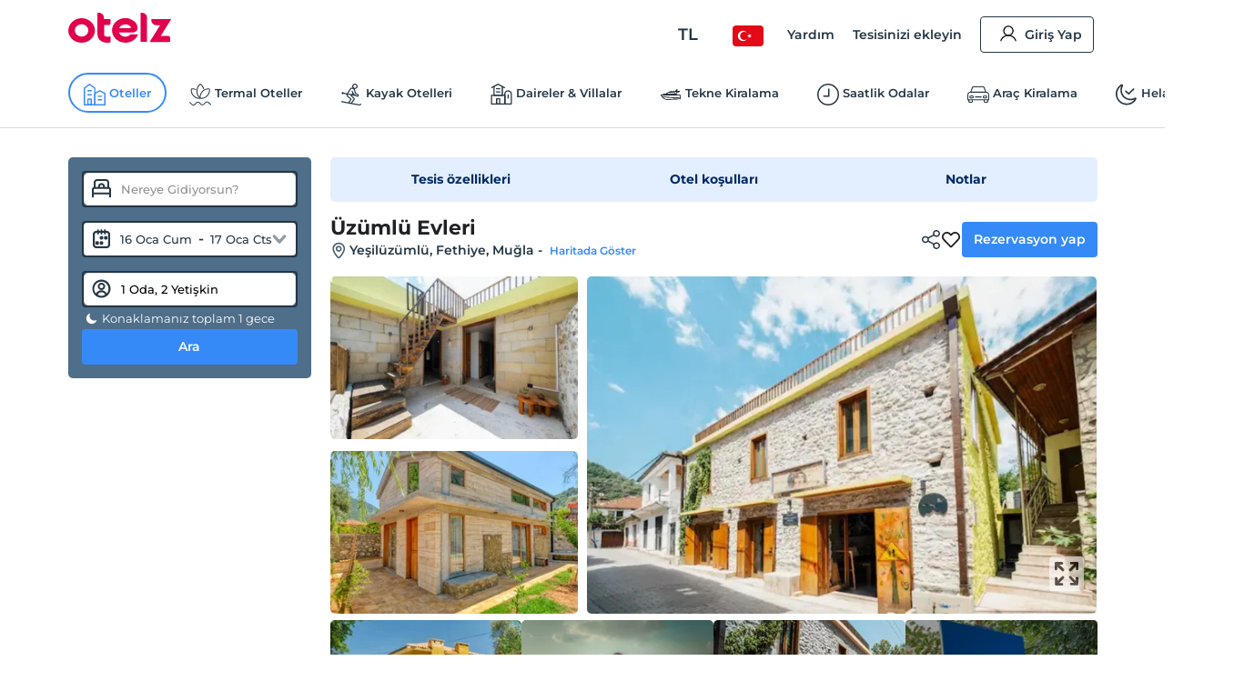

--- FILE ---
content_type: application/javascript; charset=utf-8
request_url: https://edge-cdn.otelz.com/app/44597/_next/static/chunks/pages/_app-4683292f7702957a.js
body_size: 183073
content:
(self.webpackChunk_N_E=self.webpackChunk_N_E||[]).push([[2888],{79361:function(e,t){"use strict";t.Z=function(e,t,n){t in e?Object.defineProperty(e,t,{value:n,enumerable:!0,configurable:!0,writable:!0}):e[t]=n;return e}},79742:function(e,t){"use strict";t.byteLength=function(e){var t=c(e),n=t[0],r=t[1];return 3*(n+r)/4-r},t.toByteArray=function(e){var t,n,a=c(e),i=a[0],s=a[1],u=new o(function(e,t,n){return 3*(t+n)/4-n}(0,i,s)),l=0,d=s>0?i-4:i;for(n=0;n<d;n+=4)t=r[e.charCodeAt(n)]<<18|r[e.charCodeAt(n+1)]<<12|r[e.charCodeAt(n+2)]<<6|r[e.charCodeAt(n+3)],u[l++]=t>>16&255,u[l++]=t>>8&255,u[l++]=255&t;2===s&&(t=r[e.charCodeAt(n)]<<2|r[e.charCodeAt(n+1)]>>4,u[l++]=255&t);1===s&&(t=r[e.charCodeAt(n)]<<10|r[e.charCodeAt(n+1)]<<4|r[e.charCodeAt(n+2)]>>2,u[l++]=t>>8&255,u[l++]=255&t);return u},t.fromByteArray=function(e){for(var t,r=e.length,o=r%3,a=[],i=16383,s=0,c=r-o;s<c;s+=i)a.push(u(e,s,s+i>c?c:s+i));1===o?(t=e[r-1],a.push(n[t>>2]+n[t<<4&63]+"==")):2===o&&(t=(e[r-2]<<8)+e[r-1],a.push(n[t>>10]+n[t>>4&63]+n[t<<2&63]+"="));return a.join("")};for(var n=[],r=[],o="undefined"!==typeof Uint8Array?Uint8Array:Array,a="ABCDEFGHIJKLMNOPQRSTUVWXYZabcdefghijklmnopqrstuvwxyz0123456789+/",i=0,s=a.length;i<s;++i)n[i]=a[i],r[a.charCodeAt(i)]=i;function c(e){var t=e.length;if(t%4>0)throw new Error("Invalid string. Length must be a multiple of 4");var n=e.indexOf("=");return-1===n&&(n=t),[n,n===t?0:4-n%4]}function u(e,t,r){for(var o,a,i=[],s=t;s<r;s+=3)o=(e[s]<<16&16711680)+(e[s+1]<<8&65280)+(255&e[s+2]),i.push(n[(a=o)>>18&63]+n[a>>12&63]+n[a>>6&63]+n[63&a]);return i.join("")}r["-".charCodeAt(0)]=62,r["_".charCodeAt(0)]=63},58509:function(e,t,n){"use strict";n.d(t,{Qp:function(){return g},tP:function(){return v}});var r=!1;if("undefined"!==typeof window){var o={get passive(){r=!0}};window.addEventListener("testPassive",null,o),window.removeEventListener("testPassive",null,o)}var a="undefined"!==typeof window&&window.navigator&&window.navigator.platform&&(/iP(ad|hone|od)/.test(window.navigator.platform)||"MacIntel"===window.navigator.platform&&window.navigator.maxTouchPoints>1),i=[],s=!1,c=-1,u=void 0,l=void 0,d=void 0,p=function(e){return i.some((function(t){return!(!t.options.allowTouchMove||!t.options.allowTouchMove(e))}))},f=function(e){var t=e||window.event;return!!p(t.target)||(t.touches.length>1||(t.preventDefault&&t.preventDefault(),!1))},h=function(){void 0!==d&&(document.body.style.paddingRight=d,d=void 0),void 0!==u&&(document.body.style.overflow=u,u=void 0)},m=function(){if(void 0!==l){var e=-parseInt(document.body.style.top,10),t=-parseInt(document.body.style.left,10);document.body.style.position=l.position,document.body.style.top=l.top,document.body.style.left=l.left,window.scrollTo(t,e),l=void 0}},g=function(e,t){if(e){if(!i.some((function(t){return t.targetElement===e}))){var n={targetElement:e,options:t||{}};i=[].concat(function(e){if(Array.isArray(e)){for(var t=0,n=Array(e.length);t<e.length;t++)n[t]=e[t];return n}return Array.from(e)}(i),[n]),a?window.requestAnimationFrame((function(){if(void 0===l){l={position:document.body.style.position,top:document.body.style.top,left:document.body.style.left};var e=window,t=e.scrollY,n=e.scrollX,r=e.innerHeight;document.body.style.position="fixed",document.body.style.top=-t,document.body.style.left=-n,setTimeout((function(){return window.requestAnimationFrame((function(){var e=r-window.innerHeight;e&&t>=r&&(document.body.style.top=-(t+e))}))}),300)}})):function(e){if(void 0===d){var t=!!e&&!0===e.reserveScrollBarGap,n=window.innerWidth-document.documentElement.clientWidth;if(t&&n>0){var r=parseInt(window.getComputedStyle(document.body).getPropertyValue("padding-right"),10);d=document.body.style.paddingRight,document.body.style.paddingRight=r+n+"px"}}void 0===u&&(u=document.body.style.overflow,document.body.style.overflow="hidden")}(t),a&&(e.ontouchstart=function(e){1===e.targetTouches.length&&(c=e.targetTouches[0].clientY)},e.ontouchmove=function(t){1===t.targetTouches.length&&function(e,t){var n=e.targetTouches[0].clientY-c;!p(e.target)&&(t&&0===t.scrollTop&&n>0||function(e){return!!e&&e.scrollHeight-e.scrollTop<=e.clientHeight}(t)&&n<0?f(e):e.stopPropagation())}(t,e)},s||(document.addEventListener("touchmove",f,r?{passive:!1}:void 0),s=!0))}}else console.error("disableBodyScroll unsuccessful - targetElement must be provided when calling disableBodyScroll on IOS devices.")},v=function(){a&&(i.forEach((function(e){e.targetElement.ontouchstart=null,e.targetElement.ontouchmove=null})),s&&(document.removeEventListener("touchmove",f,r?{passive:!1}:void 0),s=!1),c=-1),a?m():h(),i=[]}},48764:function(e,t,n){"use strict";const r=n(79742),o=n(80645),a="function"===typeof Symbol&&"function"===typeof Symbol.for?Symbol.for("nodejs.util.inspect.custom"):null;t.lW=c,t.h2=50;const i=2147483647;function s(e){if(e>i)throw new RangeError('The value "'+e+'" is invalid for option "size"');const t=new Uint8Array(e);return Object.setPrototypeOf(t,c.prototype),t}function c(e,t,n){if("number"===typeof e){if("string"===typeof t)throw new TypeError('The "string" argument must be of type string. Received type number');return d(e)}return u(e,t,n)}function u(e,t,n){if("string"===typeof e)return function(e,t){"string"===typeof t&&""!==t||(t="utf8");if(!c.isEncoding(t))throw new TypeError("Unknown encoding: "+t);const n=0|m(e,t);let r=s(n);const o=r.write(e,t);o!==n&&(r=r.slice(0,o));return r}(e,t);if(ArrayBuffer.isView(e))return function(e){if(K(e,Uint8Array)){const t=new Uint8Array(e);return f(t.buffer,t.byteOffset,t.byteLength)}return p(e)}(e);if(null==e)throw new TypeError("The first argument must be one of type string, Buffer, ArrayBuffer, Array, or Array-like Object. Received type "+typeof e);if(K(e,ArrayBuffer)||e&&K(e.buffer,ArrayBuffer))return f(e,t,n);if("undefined"!==typeof SharedArrayBuffer&&(K(e,SharedArrayBuffer)||e&&K(e.buffer,SharedArrayBuffer)))return f(e,t,n);if("number"===typeof e)throw new TypeError('The "value" argument must not be of type number. Received type number');const r=e.valueOf&&e.valueOf();if(null!=r&&r!==e)return c.from(r,t,n);const o=function(e){if(c.isBuffer(e)){const t=0|h(e.length),n=s(t);return 0===n.length||e.copy(n,0,0,t),n}if(void 0!==e.length)return"number"!==typeof e.length||J(e.length)?s(0):p(e);if("Buffer"===e.type&&Array.isArray(e.data))return p(e.data)}(e);if(o)return o;if("undefined"!==typeof Symbol&&null!=Symbol.toPrimitive&&"function"===typeof e[Symbol.toPrimitive])return c.from(e[Symbol.toPrimitive]("string"),t,n);throw new TypeError("The first argument must be one of type string, Buffer, ArrayBuffer, Array, or Array-like Object. Received type "+typeof e)}function l(e){if("number"!==typeof e)throw new TypeError('"size" argument must be of type number');if(e<0)throw new RangeError('The value "'+e+'" is invalid for option "size"')}function d(e){return l(e),s(e<0?0:0|h(e))}function p(e){const t=e.length<0?0:0|h(e.length),n=s(t);for(let r=0;r<t;r+=1)n[r]=255&e[r];return n}function f(e,t,n){if(t<0||e.byteLength<t)throw new RangeError('"offset" is outside of buffer bounds');if(e.byteLength<t+(n||0))throw new RangeError('"length" is outside of buffer bounds');let r;return r=void 0===t&&void 0===n?new Uint8Array(e):void 0===n?new Uint8Array(e,t):new Uint8Array(e,t,n),Object.setPrototypeOf(r,c.prototype),r}function h(e){if(e>=i)throw new RangeError("Attempt to allocate Buffer larger than maximum size: 0x"+i.toString(16)+" bytes");return 0|e}function m(e,t){if(c.isBuffer(e))return e.length;if(ArrayBuffer.isView(e)||K(e,ArrayBuffer))return e.byteLength;if("string"!==typeof e)throw new TypeError('The "string" argument must be one of type string, Buffer, or ArrayBuffer. Received type '+typeof e);const n=e.length,r=arguments.length>2&&!0===arguments[2];if(!r&&0===n)return 0;let o=!1;for(;;)switch(t){case"ascii":case"latin1":case"binary":return n;case"utf8":case"utf-8":return V(e).length;case"ucs2":case"ucs-2":case"utf16le":case"utf-16le":return 2*n;case"hex":return n>>>1;case"base64":return G(e).length;default:if(o)return r?-1:V(e).length;t=(""+t).toLowerCase(),o=!0}}function g(e,t,n){let r=!1;if((void 0===t||t<0)&&(t=0),t>this.length)return"";if((void 0===n||n>this.length)&&(n=this.length),n<=0)return"";if((n>>>=0)<=(t>>>=0))return"";for(e||(e="utf8");;)switch(e){case"hex":return N(this,t,n);case"utf8":case"utf-8":return T(this,t,n);case"ascii":return D(this,t,n);case"latin1":case"binary":return O(this,t,n);case"base64":return P(this,t,n);case"ucs2":case"ucs-2":case"utf16le":case"utf-16le":return M(this,t,n);default:if(r)throw new TypeError("Unknown encoding: "+e);e=(e+"").toLowerCase(),r=!0}}function v(e,t,n){const r=e[t];e[t]=e[n],e[n]=r}function y(e,t,n,r,o){if(0===e.length)return-1;if("string"===typeof n?(r=n,n=0):n>2147483647?n=2147483647:n<-2147483648&&(n=-2147483648),J(n=+n)&&(n=o?0:e.length-1),n<0&&(n=e.length+n),n>=e.length){if(o)return-1;n=e.length-1}else if(n<0){if(!o)return-1;n=0}if("string"===typeof t&&(t=c.from(t,r)),c.isBuffer(t))return 0===t.length?-1:b(e,t,n,r,o);if("number"===typeof t)return t&=255,"function"===typeof Uint8Array.prototype.indexOf?o?Uint8Array.prototype.indexOf.call(e,t,n):Uint8Array.prototype.lastIndexOf.call(e,t,n):b(e,[t],n,r,o);throw new TypeError("val must be string, number or Buffer")}function b(e,t,n,r,o){let a,i=1,s=e.length,c=t.length;if(void 0!==r&&("ucs2"===(r=String(r).toLowerCase())||"ucs-2"===r||"utf16le"===r||"utf-16le"===r)){if(e.length<2||t.length<2)return-1;i=2,s/=2,c/=2,n/=2}function u(e,t){return 1===i?e[t]:e.readUInt16BE(t*i)}if(o){let r=-1;for(a=n;a<s;a++)if(u(e,a)===u(t,-1===r?0:a-r)){if(-1===r&&(r=a),a-r+1===c)return r*i}else-1!==r&&(a-=a-r),r=-1}else for(n+c>s&&(n=s-c),a=n;a>=0;a--){let n=!0;for(let r=0;r<c;r++)if(u(e,a+r)!==u(t,r)){n=!1;break}if(n)return a}return-1}function w(e,t,n,r){n=Number(n)||0;const o=e.length-n;r?(r=Number(r))>o&&(r=o):r=o;const a=t.length;let i;for(r>a/2&&(r=a/2),i=0;i<r;++i){const r=parseInt(t.substr(2*i,2),16);if(J(r))return i;e[n+i]=r}return i}function k(e,t,n,r){return q(V(t,e.length-n),e,n,r)}function C(e,t,n,r){return q(function(e){const t=[];for(let n=0;n<e.length;++n)t.push(255&e.charCodeAt(n));return t}(t),e,n,r)}function x(e,t,n,r){return q(G(t),e,n,r)}function S(e,t,n,r){return q(function(e,t){let n,r,o;const a=[];for(let i=0;i<e.length&&!((t-=2)<0);++i)n=e.charCodeAt(i),r=n>>8,o=n%256,a.push(o),a.push(r);return a}(t,e.length-n),e,n,r)}function P(e,t,n){return 0===t&&n===e.length?r.fromByteArray(e):r.fromByteArray(e.slice(t,n))}function T(e,t,n){n=Math.min(e.length,n);const r=[];let o=t;for(;o<n;){const t=e[o];let a=null,i=t>239?4:t>223?3:t>191?2:1;if(o+i<=n){let n,r,s,c;switch(i){case 1:t<128&&(a=t);break;case 2:n=e[o+1],128===(192&n)&&(c=(31&t)<<6|63&n,c>127&&(a=c));break;case 3:n=e[o+1],r=e[o+2],128===(192&n)&&128===(192&r)&&(c=(15&t)<<12|(63&n)<<6|63&r,c>2047&&(c<55296||c>57343)&&(a=c));break;case 4:n=e[o+1],r=e[o+2],s=e[o+3],128===(192&n)&&128===(192&r)&&128===(192&s)&&(c=(15&t)<<18|(63&n)<<12|(63&r)<<6|63&s,c>65535&&c<1114112&&(a=c))}}null===a?(a=65533,i=1):a>65535&&(a-=65536,r.push(a>>>10&1023|55296),a=56320|1023&a),r.push(a),o+=i}return function(e){const t=e.length;if(t<=_)return String.fromCharCode.apply(String,e);let n="",r=0;for(;r<t;)n+=String.fromCharCode.apply(String,e.slice(r,r+=_));return n}(r)}c.TYPED_ARRAY_SUPPORT=function(){try{const e=new Uint8Array(1),t={foo:function(){return 42}};return Object.setPrototypeOf(t,Uint8Array.prototype),Object.setPrototypeOf(e,t),42===e.foo()}catch(e){return!1}}(),c.TYPED_ARRAY_SUPPORT||"undefined"===typeof console||"function"!==typeof console.error||console.error("This browser lacks typed array (Uint8Array) support which is required by `buffer` v5.x. Use `buffer` v4.x if you require old browser support."),Object.defineProperty(c.prototype,"parent",{enumerable:!0,get:function(){if(c.isBuffer(this))return this.buffer}}),Object.defineProperty(c.prototype,"offset",{enumerable:!0,get:function(){if(c.isBuffer(this))return this.byteOffset}}),c.poolSize=8192,c.from=function(e,t,n){return u(e,t,n)},Object.setPrototypeOf(c.prototype,Uint8Array.prototype),Object.setPrototypeOf(c,Uint8Array),c.alloc=function(e,t,n){return function(e,t,n){return l(e),e<=0?s(e):void 0!==t?"string"===typeof n?s(e).fill(t,n):s(e).fill(t):s(e)}(e,t,n)},c.allocUnsafe=function(e){return d(e)},c.allocUnsafeSlow=function(e){return d(e)},c.isBuffer=function(e){return null!=e&&!0===e._isBuffer&&e!==c.prototype},c.compare=function(e,t){if(K(e,Uint8Array)&&(e=c.from(e,e.offset,e.byteLength)),K(t,Uint8Array)&&(t=c.from(t,t.offset,t.byteLength)),!c.isBuffer(e)||!c.isBuffer(t))throw new TypeError('The "buf1", "buf2" arguments must be one of type Buffer or Uint8Array');if(e===t)return 0;let n=e.length,r=t.length;for(let o=0,a=Math.min(n,r);o<a;++o)if(e[o]!==t[o]){n=e[o],r=t[o];break}return n<r?-1:r<n?1:0},c.isEncoding=function(e){switch(String(e).toLowerCase()){case"hex":case"utf8":case"utf-8":case"ascii":case"latin1":case"binary":case"base64":case"ucs2":case"ucs-2":case"utf16le":case"utf-16le":return!0;default:return!1}},c.concat=function(e,t){if(!Array.isArray(e))throw new TypeError('"list" argument must be an Array of Buffers');if(0===e.length)return c.alloc(0);let n;if(void 0===t)for(t=0,n=0;n<e.length;++n)t+=e[n].length;const r=c.allocUnsafe(t);let o=0;for(n=0;n<e.length;++n){let t=e[n];if(K(t,Uint8Array))o+t.length>r.length?(c.isBuffer(t)||(t=c.from(t)),t.copy(r,o)):Uint8Array.prototype.set.call(r,t,o);else{if(!c.isBuffer(t))throw new TypeError('"list" argument must be an Array of Buffers');t.copy(r,o)}o+=t.length}return r},c.byteLength=m,c.prototype._isBuffer=!0,c.prototype.swap16=function(){const e=this.length;if(e%2!==0)throw new RangeError("Buffer size must be a multiple of 16-bits");for(let t=0;t<e;t+=2)v(this,t,t+1);return this},c.prototype.swap32=function(){const e=this.length;if(e%4!==0)throw new RangeError("Buffer size must be a multiple of 32-bits");for(let t=0;t<e;t+=4)v(this,t,t+3),v(this,t+1,t+2);return this},c.prototype.swap64=function(){const e=this.length;if(e%8!==0)throw new RangeError("Buffer size must be a multiple of 64-bits");for(let t=0;t<e;t+=8)v(this,t,t+7),v(this,t+1,t+6),v(this,t+2,t+5),v(this,t+3,t+4);return this},c.prototype.toString=function(){const e=this.length;return 0===e?"":0===arguments.length?T(this,0,e):g.apply(this,arguments)},c.prototype.toLocaleString=c.prototype.toString,c.prototype.equals=function(e){if(!c.isBuffer(e))throw new TypeError("Argument must be a Buffer");return this===e||0===c.compare(this,e)},c.prototype.inspect=function(){let e="";const n=t.h2;return e=this.toString("hex",0,n).replace(/(.{2})/g,"$1 ").trim(),this.length>n&&(e+=" ... "),"<Buffer "+e+">"},a&&(c.prototype[a]=c.prototype.inspect),c.prototype.compare=function(e,t,n,r,o){if(K(e,Uint8Array)&&(e=c.from(e,e.offset,e.byteLength)),!c.isBuffer(e))throw new TypeError('The "target" argument must be one of type Buffer or Uint8Array. Received type '+typeof e);if(void 0===t&&(t=0),void 0===n&&(n=e?e.length:0),void 0===r&&(r=0),void 0===o&&(o=this.length),t<0||n>e.length||r<0||o>this.length)throw new RangeError("out of range index");if(r>=o&&t>=n)return 0;if(r>=o)return-1;if(t>=n)return 1;if(this===e)return 0;let a=(o>>>=0)-(r>>>=0),i=(n>>>=0)-(t>>>=0);const s=Math.min(a,i),u=this.slice(r,o),l=e.slice(t,n);for(let c=0;c<s;++c)if(u[c]!==l[c]){a=u[c],i=l[c];break}return a<i?-1:i<a?1:0},c.prototype.includes=function(e,t,n){return-1!==this.indexOf(e,t,n)},c.prototype.indexOf=function(e,t,n){return y(this,e,t,n,!0)},c.prototype.lastIndexOf=function(e,t,n){return y(this,e,t,n,!1)},c.prototype.write=function(e,t,n,r){if(void 0===t)r="utf8",n=this.length,t=0;else if(void 0===n&&"string"===typeof t)r=t,n=this.length,t=0;else{if(!isFinite(t))throw new Error("Buffer.write(string, encoding, offset[, length]) is no longer supported");t>>>=0,isFinite(n)?(n>>>=0,void 0===r&&(r="utf8")):(r=n,n=void 0)}const o=this.length-t;if((void 0===n||n>o)&&(n=o),e.length>0&&(n<0||t<0)||t>this.length)throw new RangeError("Attempt to write outside buffer bounds");r||(r="utf8");let a=!1;for(;;)switch(r){case"hex":return w(this,e,t,n);case"utf8":case"utf-8":return k(this,e,t,n);case"ascii":case"latin1":case"binary":return C(this,e,t,n);case"base64":return x(this,e,t,n);case"ucs2":case"ucs-2":case"utf16le":case"utf-16le":return S(this,e,t,n);default:if(a)throw new TypeError("Unknown encoding: "+r);r=(""+r).toLowerCase(),a=!0}},c.prototype.toJSON=function(){return{type:"Buffer",data:Array.prototype.slice.call(this._arr||this,0)}};const _=4096;function D(e,t,n){let r="";n=Math.min(e.length,n);for(let o=t;o<n;++o)r+=String.fromCharCode(127&e[o]);return r}function O(e,t,n){let r="";n=Math.min(e.length,n);for(let o=t;o<n;++o)r+=String.fromCharCode(e[o]);return r}function N(e,t,n){const r=e.length;(!t||t<0)&&(t=0),(!n||n<0||n>r)&&(n=r);let o="";for(let a=t;a<n;++a)o+=X[e[a]];return o}function M(e,t,n){const r=e.slice(t,n);let o="";for(let a=0;a<r.length-1;a+=2)o+=String.fromCharCode(r[a]+256*r[a+1]);return o}function E(e,t,n){if(e%1!==0||e<0)throw new RangeError("offset is not uint");if(e+t>n)throw new RangeError("Trying to access beyond buffer length")}function I(e,t,n,r,o,a){if(!c.isBuffer(e))throw new TypeError('"buffer" argument must be a Buffer instance');if(t>o||t<a)throw new RangeError('"value" argument is out of bounds');if(n+r>e.length)throw new RangeError("Index out of range")}function Z(e,t,n,r,o){F(t,r,o,e,n,7);let a=Number(t&BigInt(4294967295));e[n++]=a,a>>=8,e[n++]=a,a>>=8,e[n++]=a,a>>=8,e[n++]=a;let i=Number(t>>BigInt(32)&BigInt(4294967295));return e[n++]=i,i>>=8,e[n++]=i,i>>=8,e[n++]=i,i>>=8,e[n++]=i,n}function L(e,t,n,r,o){F(t,r,o,e,n,7);let a=Number(t&BigInt(4294967295));e[n+7]=a,a>>=8,e[n+6]=a,a>>=8,e[n+5]=a,a>>=8,e[n+4]=a;let i=Number(t>>BigInt(32)&BigInt(4294967295));return e[n+3]=i,i>>=8,e[n+2]=i,i>>=8,e[n+1]=i,i>>=8,e[n]=i,n+8}function A(e,t,n,r,o,a){if(n+r>e.length)throw new RangeError("Index out of range");if(n<0)throw new RangeError("Index out of range")}function j(e,t,n,r,a){return t=+t,n>>>=0,a||A(e,0,n,4),o.write(e,t,n,r,23,4),n+4}function R(e,t,n,r,a){return t=+t,n>>>=0,a||A(e,0,n,8),o.write(e,t,n,r,52,8),n+8}c.prototype.slice=function(e,t){const n=this.length;(e=~~e)<0?(e+=n)<0&&(e=0):e>n&&(e=n),(t=void 0===t?n:~~t)<0?(t+=n)<0&&(t=0):t>n&&(t=n),t<e&&(t=e);const r=this.subarray(e,t);return Object.setPrototypeOf(r,c.prototype),r},c.prototype.readUintLE=c.prototype.readUIntLE=function(e,t,n){e>>>=0,t>>>=0,n||E(e,t,this.length);let r=this[e],o=1,a=0;for(;++a<t&&(o*=256);)r+=this[e+a]*o;return r},c.prototype.readUintBE=c.prototype.readUIntBE=function(e,t,n){e>>>=0,t>>>=0,n||E(e,t,this.length);let r=this[e+--t],o=1;for(;t>0&&(o*=256);)r+=this[e+--t]*o;return r},c.prototype.readUint8=c.prototype.readUInt8=function(e,t){return e>>>=0,t||E(e,1,this.length),this[e]},c.prototype.readUint16LE=c.prototype.readUInt16LE=function(e,t){return e>>>=0,t||E(e,2,this.length),this[e]|this[e+1]<<8},c.prototype.readUint16BE=c.prototype.readUInt16BE=function(e,t){return e>>>=0,t||E(e,2,this.length),this[e]<<8|this[e+1]},c.prototype.readUint32LE=c.prototype.readUInt32LE=function(e,t){return e>>>=0,t||E(e,4,this.length),(this[e]|this[e+1]<<8|this[e+2]<<16)+16777216*this[e+3]},c.prototype.readUint32BE=c.prototype.readUInt32BE=function(e,t){return e>>>=0,t||E(e,4,this.length),16777216*this[e]+(this[e+1]<<16|this[e+2]<<8|this[e+3])},c.prototype.readBigUInt64LE=$((function(e){W(e>>>=0,"offset");const t=this[e],n=this[e+7];void 0!==t&&void 0!==n||U(e,this.length-8);const r=t+256*this[++e]+65536*this[++e]+this[++e]*2**24,o=this[++e]+256*this[++e]+65536*this[++e]+n*2**24;return BigInt(r)+(BigInt(o)<<BigInt(32))})),c.prototype.readBigUInt64BE=$((function(e){W(e>>>=0,"offset");const t=this[e],n=this[e+7];void 0!==t&&void 0!==n||U(e,this.length-8);const r=t*2**24+65536*this[++e]+256*this[++e]+this[++e],o=this[++e]*2**24+65536*this[++e]+256*this[++e]+n;return(BigInt(r)<<BigInt(32))+BigInt(o)})),c.prototype.readIntLE=function(e,t,n){e>>>=0,t>>>=0,n||E(e,t,this.length);let r=this[e],o=1,a=0;for(;++a<t&&(o*=256);)r+=this[e+a]*o;return o*=128,r>=o&&(r-=Math.pow(2,8*t)),r},c.prototype.readIntBE=function(e,t,n){e>>>=0,t>>>=0,n||E(e,t,this.length);let r=t,o=1,a=this[e+--r];for(;r>0&&(o*=256);)a+=this[e+--r]*o;return o*=128,a>=o&&(a-=Math.pow(2,8*t)),a},c.prototype.readInt8=function(e,t){return e>>>=0,t||E(e,1,this.length),128&this[e]?-1*(255-this[e]+1):this[e]},c.prototype.readInt16LE=function(e,t){e>>>=0,t||E(e,2,this.length);const n=this[e]|this[e+1]<<8;return 32768&n?4294901760|n:n},c.prototype.readInt16BE=function(e,t){e>>>=0,t||E(e,2,this.length);const n=this[e+1]|this[e]<<8;return 32768&n?4294901760|n:n},c.prototype.readInt32LE=function(e,t){return e>>>=0,t||E(e,4,this.length),this[e]|this[e+1]<<8|this[e+2]<<16|this[e+3]<<24},c.prototype.readInt32BE=function(e,t){return e>>>=0,t||E(e,4,this.length),this[e]<<24|this[e+1]<<16|this[e+2]<<8|this[e+3]},c.prototype.readBigInt64LE=$((function(e){W(e>>>=0,"offset");const t=this[e],n=this[e+7];void 0!==t&&void 0!==n||U(e,this.length-8);const r=this[e+4]+256*this[e+5]+65536*this[e+6]+(n<<24);return(BigInt(r)<<BigInt(32))+BigInt(t+256*this[++e]+65536*this[++e]+this[++e]*2**24)})),c.prototype.readBigInt64BE=$((function(e){W(e>>>=0,"offset");const t=this[e],n=this[e+7];void 0!==t&&void 0!==n||U(e,this.length-8);const r=(t<<24)+65536*this[++e]+256*this[++e]+this[++e];return(BigInt(r)<<BigInt(32))+BigInt(this[++e]*2**24+65536*this[++e]+256*this[++e]+n)})),c.prototype.readFloatLE=function(e,t){return e>>>=0,t||E(e,4,this.length),o.read(this,e,!0,23,4)},c.prototype.readFloatBE=function(e,t){return e>>>=0,t||E(e,4,this.length),o.read(this,e,!1,23,4)},c.prototype.readDoubleLE=function(e,t){return e>>>=0,t||E(e,8,this.length),o.read(this,e,!0,52,8)},c.prototype.readDoubleBE=function(e,t){return e>>>=0,t||E(e,8,this.length),o.read(this,e,!1,52,8)},c.prototype.writeUintLE=c.prototype.writeUIntLE=function(e,t,n,r){if(e=+e,t>>>=0,n>>>=0,!r){I(this,e,t,n,Math.pow(2,8*n)-1,0)}let o=1,a=0;for(this[t]=255&e;++a<n&&(o*=256);)this[t+a]=e/o&255;return t+n},c.prototype.writeUintBE=c.prototype.writeUIntBE=function(e,t,n,r){if(e=+e,t>>>=0,n>>>=0,!r){I(this,e,t,n,Math.pow(2,8*n)-1,0)}let o=n-1,a=1;for(this[t+o]=255&e;--o>=0&&(a*=256);)this[t+o]=e/a&255;return t+n},c.prototype.writeUint8=c.prototype.writeUInt8=function(e,t,n){return e=+e,t>>>=0,n||I(this,e,t,1,255,0),this[t]=255&e,t+1},c.prototype.writeUint16LE=c.prototype.writeUInt16LE=function(e,t,n){return e=+e,t>>>=0,n||I(this,e,t,2,65535,0),this[t]=255&e,this[t+1]=e>>>8,t+2},c.prototype.writeUint16BE=c.prototype.writeUInt16BE=function(e,t,n){return e=+e,t>>>=0,n||I(this,e,t,2,65535,0),this[t]=e>>>8,this[t+1]=255&e,t+2},c.prototype.writeUint32LE=c.prototype.writeUInt32LE=function(e,t,n){return e=+e,t>>>=0,n||I(this,e,t,4,4294967295,0),this[t+3]=e>>>24,this[t+2]=e>>>16,this[t+1]=e>>>8,this[t]=255&e,t+4},c.prototype.writeUint32BE=c.prototype.writeUInt32BE=function(e,t,n){return e=+e,t>>>=0,n||I(this,e,t,4,4294967295,0),this[t]=e>>>24,this[t+1]=e>>>16,this[t+2]=e>>>8,this[t+3]=255&e,t+4},c.prototype.writeBigUInt64LE=$((function(e,t=0){return Z(this,e,t,BigInt(0),BigInt("0xffffffffffffffff"))})),c.prototype.writeBigUInt64BE=$((function(e,t=0){return L(this,e,t,BigInt(0),BigInt("0xffffffffffffffff"))})),c.prototype.writeIntLE=function(e,t,n,r){if(e=+e,t>>>=0,!r){const r=Math.pow(2,8*n-1);I(this,e,t,n,r-1,-r)}let o=0,a=1,i=0;for(this[t]=255&e;++o<n&&(a*=256);)e<0&&0===i&&0!==this[t+o-1]&&(i=1),this[t+o]=(e/a>>0)-i&255;return t+n},c.prototype.writeIntBE=function(e,t,n,r){if(e=+e,t>>>=0,!r){const r=Math.pow(2,8*n-1);I(this,e,t,n,r-1,-r)}let o=n-1,a=1,i=0;for(this[t+o]=255&e;--o>=0&&(a*=256);)e<0&&0===i&&0!==this[t+o+1]&&(i=1),this[t+o]=(e/a>>0)-i&255;return t+n},c.prototype.writeInt8=function(e,t,n){return e=+e,t>>>=0,n||I(this,e,t,1,127,-128),e<0&&(e=255+e+1),this[t]=255&e,t+1},c.prototype.writeInt16LE=function(e,t,n){return e=+e,t>>>=0,n||I(this,e,t,2,32767,-32768),this[t]=255&e,this[t+1]=e>>>8,t+2},c.prototype.writeInt16BE=function(e,t,n){return e=+e,t>>>=0,n||I(this,e,t,2,32767,-32768),this[t]=e>>>8,this[t+1]=255&e,t+2},c.prototype.writeInt32LE=function(e,t,n){return e=+e,t>>>=0,n||I(this,e,t,4,2147483647,-2147483648),this[t]=255&e,this[t+1]=e>>>8,this[t+2]=e>>>16,this[t+3]=e>>>24,t+4},c.prototype.writeInt32BE=function(e,t,n){return e=+e,t>>>=0,n||I(this,e,t,4,2147483647,-2147483648),e<0&&(e=4294967295+e+1),this[t]=e>>>24,this[t+1]=e>>>16,this[t+2]=e>>>8,this[t+3]=255&e,t+4},c.prototype.writeBigInt64LE=$((function(e,t=0){return Z(this,e,t,-BigInt("0x8000000000000000"),BigInt("0x7fffffffffffffff"))})),c.prototype.writeBigInt64BE=$((function(e,t=0){return L(this,e,t,-BigInt("0x8000000000000000"),BigInt("0x7fffffffffffffff"))})),c.prototype.writeFloatLE=function(e,t,n){return j(this,e,t,!0,n)},c.prototype.writeFloatBE=function(e,t,n){return j(this,e,t,!1,n)},c.prototype.writeDoubleLE=function(e,t,n){return R(this,e,t,!0,n)},c.prototype.writeDoubleBE=function(e,t,n){return R(this,e,t,!1,n)},c.prototype.copy=function(e,t,n,r){if(!c.isBuffer(e))throw new TypeError("argument should be a Buffer");if(n||(n=0),r||0===r||(r=this.length),t>=e.length&&(t=e.length),t||(t=0),r>0&&r<n&&(r=n),r===n)return 0;if(0===e.length||0===this.length)return 0;if(t<0)throw new RangeError("targetStart out of bounds");if(n<0||n>=this.length)throw new RangeError("Index out of range");if(r<0)throw new RangeError("sourceEnd out of bounds");r>this.length&&(r=this.length),e.length-t<r-n&&(r=e.length-t+n);const o=r-n;return this===e&&"function"===typeof Uint8Array.prototype.copyWithin?this.copyWithin(t,n,r):Uint8Array.prototype.set.call(e,this.subarray(n,r),t),o},c.prototype.fill=function(e,t,n,r){if("string"===typeof e){if("string"===typeof t?(r=t,t=0,n=this.length):"string"===typeof n&&(r=n,n=this.length),void 0!==r&&"string"!==typeof r)throw new TypeError("encoding must be a string");if("string"===typeof r&&!c.isEncoding(r))throw new TypeError("Unknown encoding: "+r);if(1===e.length){const t=e.charCodeAt(0);("utf8"===r&&t<128||"latin1"===r)&&(e=t)}}else"number"===typeof e?e&=255:"boolean"===typeof e&&(e=Number(e));if(t<0||this.length<t||this.length<n)throw new RangeError("Out of range index");if(n<=t)return this;let o;if(t>>>=0,n=void 0===n?this.length:n>>>0,e||(e=0),"number"===typeof e)for(o=t;o<n;++o)this[o]=e;else{const a=c.isBuffer(e)?e:c.from(e,r),i=a.length;if(0===i)throw new TypeError('The value "'+e+'" is invalid for argument "value"');for(o=0;o<n-t;++o)this[o+t]=a[o%i]}return this};const H={};function z(e,t,n){H[e]=class extends n{constructor(){super(),Object.defineProperty(this,"message",{value:t.apply(this,arguments),writable:!0,configurable:!0}),this.name=`${this.name} [${e}]`,this.stack,delete this.name}get code(){return e}set code(e){Object.defineProperty(this,"code",{configurable:!0,enumerable:!0,value:e,writable:!0})}toString(){return`${this.name} [${e}]: ${this.message}`}}}function B(e){let t="",n=e.length;const r="-"===e[0]?1:0;for(;n>=r+4;n-=3)t=`_${e.slice(n-3,n)}${t}`;return`${e.slice(0,n)}${t}`}function F(e,t,n,r,o,a){if(e>n||e<t){const r="bigint"===typeof t?"n":"";let o;throw o=a>3?0===t||t===BigInt(0)?`>= 0${r} and < 2${r} ** ${8*(a+1)}${r}`:`>= -(2${r} ** ${8*(a+1)-1}${r}) and < 2 ** ${8*(a+1)-1}${r}`:`>= ${t}${r} and <= ${n}${r}`,new H.ERR_OUT_OF_RANGE("value",o,e)}!function(e,t,n){W(t,"offset"),void 0!==e[t]&&void 0!==e[t+n]||U(t,e.length-(n+1))}(r,o,a)}function W(e,t){if("number"!==typeof e)throw new H.ERR_INVALID_ARG_TYPE(t,"number",e)}function U(e,t,n){if(Math.floor(e)!==e)throw W(e,n),new H.ERR_OUT_OF_RANGE(n||"offset","an integer",e);if(t<0)throw new H.ERR_BUFFER_OUT_OF_BOUNDS;throw new H.ERR_OUT_OF_RANGE(n||"offset",`>= ${n?1:0} and <= ${t}`,e)}z("ERR_BUFFER_OUT_OF_BOUNDS",(function(e){return e?`${e} is outside of buffer bounds`:"Attempt to access memory outside buffer bounds"}),RangeError),z("ERR_INVALID_ARG_TYPE",(function(e,t){return`The "${e}" argument must be of type number. Received type ${typeof t}`}),TypeError),z("ERR_OUT_OF_RANGE",(function(e,t,n){let r=`The value of "${e}" is out of range.`,o=n;return Number.isInteger(n)&&Math.abs(n)>2**32?o=B(String(n)):"bigint"===typeof n&&(o=String(n),(n>BigInt(2)**BigInt(32)||n<-(BigInt(2)**BigInt(32)))&&(o=B(o)),o+="n"),r+=` It must be ${t}. Received ${o}`,r}),RangeError);const Y=/[^+/0-9A-Za-z-_]/g;function V(e,t){let n;t=t||1/0;const r=e.length;let o=null;const a=[];for(let i=0;i<r;++i){if(n=e.charCodeAt(i),n>55295&&n<57344){if(!o){if(n>56319){(t-=3)>-1&&a.push(239,191,189);continue}if(i+1===r){(t-=3)>-1&&a.push(239,191,189);continue}o=n;continue}if(n<56320){(t-=3)>-1&&a.push(239,191,189),o=n;continue}n=65536+(o-55296<<10|n-56320)}else o&&(t-=3)>-1&&a.push(239,191,189);if(o=null,n<128){if((t-=1)<0)break;a.push(n)}else if(n<2048){if((t-=2)<0)break;a.push(n>>6|192,63&n|128)}else if(n<65536){if((t-=3)<0)break;a.push(n>>12|224,n>>6&63|128,63&n|128)}else{if(!(n<1114112))throw new Error("Invalid code point");if((t-=4)<0)break;a.push(n>>18|240,n>>12&63|128,n>>6&63|128,63&n|128)}}return a}function G(e){return r.toByteArray(function(e){if((e=(e=e.split("=")[0]).trim().replace(Y,"")).length<2)return"";for(;e.length%4!==0;)e+="=";return e}(e))}function q(e,t,n,r){let o;for(o=0;o<r&&!(o+n>=t.length||o>=e.length);++o)t[o+n]=e[o];return o}function K(e,t){return e instanceof t||null!=e&&null!=e.constructor&&null!=e.constructor.name&&e.constructor.name===t.name}function J(e){return e!==e}const X=function(){const e="0123456789abcdef",t=new Array(256);for(let n=0;n<16;++n){const r=16*n;for(let o=0;o<16;++o)t[r+o]=e[n]+e[o]}return t}();function $(e){return"undefined"===typeof BigInt?Q:e}function Q(){throw new Error("BigInt not supported")}},94184:function(e,t){var n;!function(){"use strict";var r={}.hasOwnProperty;function o(){for(var e=[],t=0;t<arguments.length;t++){var n=arguments[t];if(n){var a=typeof n;if("string"===a||"number"===a)e.push(n);else if(Array.isArray(n)){if(n.length){var i=o.apply(null,n);i&&e.push(i)}}else if("object"===a){if(n.toString!==Object.prototype.toString&&!n.toString.toString().includes("[native code]")){e.push(n.toString());continue}for(var s in n)r.call(n,s)&&n[s]&&e.push(s)}}}return e.join(" ")}e.exports?(o.default=o,e.exports=o):void 0===(n=function(){return o}.apply(t,[]))||(e.exports=n)}()},43832:function(e,t){var n;function r(e,t){var n=[],r=0;function o(e){return n.push(e),t}function a(){return n[r++]}return{tokenize:function(t){return t.replace(e,o)},detokenize:function(e){return e.replace(new RegExp("("+t+")","g"),a)}}}n=new function(){var e="(?:[0-9]*\\.[0-9]+|[0-9]+)",t="\\/\\*\\!?\\s*@noflip\\s*\\*\\/",n="(?:(?:(?:\\\\[0-9a-f]{1,6})(?:\\r\\n|\\s)?)|\\\\[^\\r\\n\\f0-9a-f])",o="(?:[_a-z0-9-]|[^\\u0020-\\u007e]|"+n+")",a=e+"(?:\\s*(?:em|ex|px|cm|mm|in|pt|pc|deg|rad|grad|ms|s|hz|khz|%)|-?(?:[_a-z]|[^\\u0020-\\u007e]|(?:(?:(?:\\\\[0-9a-f]{1,6})(?:\\r\\n|\\s)?)|\\\\[^\\r\\n\\f0-9a-f]))(?:[_a-z0-9-]|[^\\u0020-\\u007e]|(?:(?:(?:\\\\[0-9a-f]{1,6})(?:\\r\\n|\\s)?)|\\\\[^\\r\\n\\f0-9a-f]))*)?",i="((?:-?"+a+")|(?:inherit|auto))",s="(#?"+o+"+|(?:rgba?|hsla?)\\([ \\d.,%-]+\\))",c="(?:[!#$%&*-~]|[^\\u0020-\\u007e]|"+n+")*?",u="(?!("+o+"|\\r?\\n|\\s|#|\\:|\\.|\\,|\\+|>|\\(|\\)|\\[|\\]|=|\\*=|~=|\\^=|'[^']*'])*?{)",l="(?!"+c+"['\"]?\\s*\\))",d="(?="+c+"['\"]?\\s*\\))",p="(\\s*(?:!important\\s*)?[;}])",f=new RegExp("`TMP`","g"),h=new RegExp("\\/\\*[^*]*\\*+([^\\/*][^*]*\\*+)*\\/","gi"),m=new RegExp("("+t+u+"[^;}]+;?)","gi"),g=new RegExp("("+t+"[^\\}]*?})","gi"),v=new RegExp("(direction\\s*:\\s*)ltr","gi"),y=new RegExp("(direction\\s*:\\s*)rtl","gi"),b=new RegExp("(^|[^a-zA-Z])(left)(?![a-zA-Z])"+l+u,"gi"),w=new RegExp("(^|[^a-zA-Z])(right)(?![a-zA-Z])"+l+u,"gi"),k=new RegExp("(^|[^a-zA-Z])(left)"+d,"gi"),C=new RegExp("(^|[^a-zA-Z])(right)"+d,"gi"),x=new RegExp("(^|[^a-zA-Z])(ltr)"+d,"gi"),S=new RegExp("(^|[^a-zA-Z])(rtl)"+d,"gi"),P=new RegExp("(^|[^a-zA-Z])([ns]?)e-resize","gi"),T=new RegExp("(^|[^a-zA-Z])([ns]?)w-resize","gi"),_=new RegExp("((?:margin|padding|border-width)\\s*:\\s*)"+i+"(\\s+)"+i+"(\\s+)"+i+"(\\s+)"+i+p,"gi"),D=new RegExp("((?:-color|border-style)\\s*:\\s*)"+s+"(\\s+)"+s+"(\\s+)"+s+"(\\s+)"+s+p,"gi"),O=new RegExp("(background(?:-position)?\\s*:\\s*(?:[^:;}\\s]+\\s+)*?)("+a+")","gi"),N=new RegExp("(background-position-x\\s*:\\s*)(-?"+e+"%)","gi"),M=new RegExp("(border-radius\\s*:\\s*)"+i+"(?:(?:\\s+"+i+")(?:\\s+"+i+")?(?:\\s+"+i+")?)?(?:(?:(?:\\s*\\/\\s*)"+i+")(?:\\s+"+i+")?(?:\\s+"+i+")?(?:\\s+"+i+")?)?"+p,"gi"),E=new RegExp("(box-shadow\\s*:\\s*(?:inset\\s*)?)"+i,"gi"),I=new RegExp("(text-shadow\\s*:\\s*)"+i+"(\\s*)"+s,"gi"),Z=new RegExp("(text-shadow\\s*:\\s*)"+s+"(\\s*)"+i,"gi"),L=new RegExp("(text-shadow\\s*:\\s*)"+i,"gi"),A=new RegExp("(transform\\s*:[^;}]*)(translateX\\s*\\(\\s*)"+i+"(\\s*\\))","gi"),j=new RegExp("(transform\\s*:[^;}]*)(translate\\s*\\(\\s*)"+i+"((?:\\s*,\\s*"+i+"){0,2}\\s*\\))","gi");function R(e,t,n){var r,o;return"%"===n.slice(-1)&&(-1!==(r=n.indexOf("."))?(o=n.length-r-2,n=(n=100-parseFloat(n)).toFixed(o)+"%"):n=100-parseFloat(n)+"%"),t+n}function H(e){switch(e.length){case 4:e=[e[1],e[0],e[3],e[2]];break;case 3:e=[e[1],e[0],e[1],e[2]];break;case 2:e=[e[1],e[0]];break;case 1:e=[e[0]]}return e.join(" ")}function z(e,t){var n=[].slice.call(arguments),r=n.slice(2,6).filter((function(e){return e})),o=n.slice(6,10).filter((function(e){return e})),a=n[10]||"";return t+(o.length?H(r)+" / "+H(o):H(r))+a}function B(e){return 0===parseFloat(e)?e:"-"===e[0]?e.slice(1):"-"+e}function F(e,t,n){return t+B(n)}function W(e,t,n,r,o){return t+n+B(r)+o}function U(e,t,n,r,o){return t+n+r+B(o)}return{transform:function(e,t){var n=new r(m,"`NOFLIP_SINGLE`"),o=new r(g,"`NOFLIP_CLASS`"),a=new r(h,"`COMMENT`");return e=a.tokenize(o.tokenize(n.tokenize(e.replace("`","%60")))),t.transformDirInUrl&&(e=e.replace(x,"$1`TMP`").replace(S,"$1ltr").replace(f,"rtl")),t.transformEdgeInUrl&&(e=e.replace(k,"$1`TMP`").replace(C,"$1left").replace(f,"right")),e=e.replace(v,"$1`TMP`").replace(y,"$1ltr").replace(f,"rtl").replace(b,"$1`TMP`").replace(w,"$1left").replace(f,"right").replace(P,"$1$2`TMP`").replace(T,"$1$2e-resize").replace(f,"w-resize").replace(M,z).replace(E,F).replace(I,U).replace(Z,U).replace(L,F).replace(A,W).replace(j,W).replace(_,"$1$2$3$8$5$6$7$4$9").replace(D,"$1$2$3$8$5$6$7$4$9").replace(O,R).replace(N,R),e=n.detokenize(o.detokenize(a.detokenize(e)))}}},e.exports?t.transform=function(e,t,r){var o;return"object"===typeof t?o=t:(o={},"boolean"===typeof t&&(o.transformDirInUrl=t),"boolean"===typeof r&&(o.transformEdgeInUrl=r)),n.transform(e,o)}:"undefined"!==typeof window&&(window.cssjanus=n)},23121:function(e,t,n){"use strict";n.d(t,{Z:function(){return u}});var r=n(81991),o=n(49526),a={date:(0,o.Z)({formats:{full:"EEEE, MMMM do, y",long:"MMMM do, y",medium:"MMM d, y",short:"MM/dd/yyyy"},defaultWidth:"full"}),time:(0,o.Z)({formats:{full:"h:mm:ss a zzzz",long:"h:mm:ss a z",medium:"h:mm:ss a",short:"h:mm a"},defaultWidth:"full"}),dateTime:(0,o.Z)({formats:{full:"{{date}} 'at' {{time}}",long:"{{date}} 'at' {{time}}",medium:"{{date}}, {{time}}",short:"{{date}}, {{time}}"},defaultWidth:"full"})},i=n(21865),s=n(11950),c=n(7219),u={code:"en-US",formatDistance:r.Z,formatLong:a,formatRelative:i.Z,localize:s.Z,match:c.Z,options:{weekStartsOn:0,firstWeekContainsDate:1}}},84314:function(e,t,n){"use strict";n.d(t,{j:function(){return o}});var r={};function o(){return r}},97621:function(e,t){"use strict";var n=function(e,t){switch(e){case"P":return t.date({width:"short"});case"PP":return t.date({width:"medium"});case"PPP":return t.date({width:"long"});default:return t.date({width:"full"})}},r=function(e,t){switch(e){case"p":return t.time({width:"short"});case"pp":return t.time({width:"medium"});case"ppp":return t.time({width:"long"});default:return t.time({width:"full"})}},o={p:r,P:function(e,t){var o,a=e.match(/(P+)(p+)?/)||[],i=a[1],s=a[2];if(!s)return n(e,t);switch(i){case"P":o=t.dateTime({width:"short"});break;case"PP":o=t.dateTime({width:"medium"});break;case"PPP":o=t.dateTime({width:"long"});break;default:o=t.dateTime({width:"full"})}return o.replace("{{date}}",n(i,t)).replace("{{time}}",r(s,t))}};t.Z=o},24262:function(e,t,n){"use strict";function r(e){var t=new Date(Date.UTC(e.getFullYear(),e.getMonth(),e.getDate(),e.getHours(),e.getMinutes(),e.getSeconds(),e.getMilliseconds()));return t.setUTCFullYear(e.getFullYear()),e.getTime()-t.getTime()}n.d(t,{Z:function(){return r}})},33276:function(e,t,n){"use strict";n.d(t,{Z:function(){return u}});var r=n(19013),o=n(66979),a=n(7032),i=n(13882);function s(e){(0,i.Z)(1,arguments);var t=(0,a.Z)(e),n=new Date(0);n.setUTCFullYear(t,0,4),n.setUTCHours(0,0,0,0);var r=(0,o.Z)(n);return r}var c=6048e5;function u(e){(0,i.Z)(1,arguments);var t=(0,r.default)(e),n=(0,o.Z)(t).getTime()-s(t).getTime();return Math.round(n/c)+1}},7032:function(e,t,n){"use strict";n.d(t,{Z:function(){return i}});var r=n(19013),o=n(13882),a=n(66979);function i(e){(0,o.Z)(1,arguments);var t=(0,r.default)(e),n=t.getUTCFullYear(),i=new Date(0);i.setUTCFullYear(n+1,0,4),i.setUTCHours(0,0,0,0);var s=(0,a.Z)(i),c=new Date(0);c.setUTCFullYear(n,0,4),c.setUTCHours(0,0,0,0);var u=(0,a.Z)(c);return t.getTime()>=s.getTime()?n+1:t.getTime()>=u.getTime()?n:n-1}},5230:function(e,t,n){"use strict";n.d(t,{Z:function(){return d}});var r=n(19013),o=n(59025),a=n(7651),i=n(13882),s=n(83946),c=n(84314);function u(e,t){var n,r,u,l,d,p,f,h;(0,i.Z)(1,arguments);var m=(0,c.j)(),g=(0,s.Z)(null!==(n=null!==(r=null!==(u=null!==(l=null===t||void 0===t?void 0:t.firstWeekContainsDate)&&void 0!==l?l:null===t||void 0===t||null===(d=t.locale)||void 0===d||null===(p=d.options)||void 0===p?void 0:p.firstWeekContainsDate)&&void 0!==u?u:m.firstWeekContainsDate)&&void 0!==r?r:null===(f=m.locale)||void 0===f||null===(h=f.options)||void 0===h?void 0:h.firstWeekContainsDate)&&void 0!==n?n:1),v=(0,a.Z)(e,t),y=new Date(0);y.setUTCFullYear(v,0,g),y.setUTCHours(0,0,0,0);var b=(0,o.Z)(y,t);return b}var l=6048e5;function d(e,t){(0,i.Z)(1,arguments);var n=(0,r.default)(e),a=(0,o.Z)(n,t).getTime()-u(n,t).getTime();return Math.round(a/l)+1}},7651:function(e,t,n){"use strict";n.d(t,{Z:function(){return c}});var r=n(19013),o=n(13882),a=n(59025),i=n(83946),s=n(84314);function c(e,t){var n,c,u,l,d,p,f,h;(0,o.Z)(1,arguments);var m=(0,r.default)(e),g=m.getUTCFullYear(),v=(0,s.j)(),y=(0,i.Z)(null!==(n=null!==(c=null!==(u=null!==(l=null===t||void 0===t?void 0:t.firstWeekContainsDate)&&void 0!==l?l:null===t||void 0===t||null===(d=t.locale)||void 0===d||null===(p=d.options)||void 0===p?void 0:p.firstWeekContainsDate)&&void 0!==u?u:v.firstWeekContainsDate)&&void 0!==c?c:null===(f=v.locale)||void 0===f||null===(h=f.options)||void 0===h?void 0:h.firstWeekContainsDate)&&void 0!==n?n:1);if(!(y>=1&&y<=7))throw new RangeError("firstWeekContainsDate must be between 1 and 7 inclusively");var b=new Date(0);b.setUTCFullYear(g+1,0,y),b.setUTCHours(0,0,0,0);var w=(0,a.Z)(b,t),k=new Date(0);k.setUTCFullYear(g,0,y),k.setUTCHours(0,0,0,0);var C=(0,a.Z)(k,t);return m.getTime()>=w.getTime()?g+1:m.getTime()>=C.getTime()?g:g-1}},83772:function(e,t,n){"use strict";n.d(t,{Z:function(){return a}});var r=n(13882),o=n(59025);function a(e,t,n){(0,r.Z)(2,arguments);var a=(0,o.Z)(e,n),i=(0,o.Z)(t,n);return a.getTime()===i.getTime()}},5267:function(e,t,n){"use strict";n.d(t,{Do:function(){return i},Iu:function(){return a},qp:function(){return s}});var r=["D","DD"],o=["YY","YYYY"];function a(e){return-1!==r.indexOf(e)}function i(e){return-1!==o.indexOf(e)}function s(e,t,n){if("YYYY"===e)throw new RangeError("Use `yyyy` instead of `YYYY` (in `".concat(t,"`) for formatting years to the input `").concat(n,"`; see: https://github.com/date-fns/date-fns/blob/master/docs/unicodeTokens.md"));if("YY"===e)throw new RangeError("Use `yy` instead of `YY` (in `".concat(t,"`) for formatting years to the input `").concat(n,"`; see: https://github.com/date-fns/date-fns/blob/master/docs/unicodeTokens.md"));if("D"===e)throw new RangeError("Use `d` instead of `D` (in `".concat(t,"`) for formatting days of the month to the input `").concat(n,"`; see: https://github.com/date-fns/date-fns/blob/master/docs/unicodeTokens.md"));if("DD"===e)throw new RangeError("Use `dd` instead of `DD` (in `".concat(t,"`) for formatting days of the month to the input `").concat(n,"`; see: https://github.com/date-fns/date-fns/blob/master/docs/unicodeTokens.md"))}},13882:function(e,t,n){"use strict";function r(e,t){if(t.length<e)throw new TypeError(e+" argument"+(e>1?"s":"")+" required, but only "+t.length+" present")}n.d(t,{Z:function(){return r}})},66979:function(e,t,n){"use strict";n.d(t,{Z:function(){return a}});var r=n(19013),o=n(13882);function a(e){(0,o.Z)(1,arguments);var t=1,n=(0,r.default)(e),a=n.getUTCDay(),i=(a<t?7:0)+a-t;return n.setUTCDate(n.getUTCDate()-i),n.setUTCHours(0,0,0,0),n}},59025:function(e,t,n){"use strict";n.d(t,{Z:function(){return s}});var r=n(19013),o=n(13882),a=n(83946),i=n(84314);function s(e,t){var n,s,c,u,l,d,p,f;(0,o.Z)(1,arguments);var h=(0,i.j)(),m=(0,a.Z)(null!==(n=null!==(s=null!==(c=null!==(u=null===t||void 0===t?void 0:t.weekStartsOn)&&void 0!==u?u:null===t||void 0===t||null===(l=t.locale)||void 0===l||null===(d=l.options)||void 0===d?void 0:d.weekStartsOn)&&void 0!==c?c:h.weekStartsOn)&&void 0!==s?s:null===(p=h.locale)||void 0===p||null===(f=p.options)||void 0===f?void 0:f.weekStartsOn)&&void 0!==n?n:0);if(!(m>=0&&m<=6))throw new RangeError("weekStartsOn must be between 0 and 6 inclusively");var g=(0,r.default)(e),v=g.getUTCDay(),y=(v<m?7:0)+v-m;return g.setUTCDate(g.getUTCDate()-y),g.setUTCHours(0,0,0,0),g}},83946:function(e,t,n){"use strict";function r(e){if(null===e||!0===e||!1===e)return NaN;var t=Number(e);return isNaN(t)?t:t<0?Math.ceil(t):Math.floor(t)}n.d(t,{Z:function(){return r}})},77349:function(e,t,n){"use strict";n.r(t),n.d(t,{default:function(){return i}});var r=n(83946),o=n(19013),a=n(13882);function i(e,t){(0,a.Z)(2,arguments);var n=(0,o.default)(e),i=(0,r.Z)(t);return isNaN(i)?new Date(NaN):i?(n.setDate(n.getDate()+i),n):n}},78343:function(e,t,n){"use strict";n.r(t),n.d(t,{default:function(){return s}});var r=n(83946),o=n(51820),a=n(13882),i=36e5;function s(e,t){(0,a.Z)(2,arguments);var n=(0,r.Z)(t);return(0,o.Z)(e,n*i)}},51820:function(e,t,n){"use strict";n.d(t,{Z:function(){return i}});var r=n(83946),o=n(19013),a=n(13882);function i(e,t){(0,a.Z)(2,arguments);var n=(0,o.default)(e).getTime(),i=(0,r.Z)(t);return new Date(n+i)}},58545:function(e,t,n){"use strict";n.r(t),n.d(t,{default:function(){return i}});var r=n(83946),o=n(51820),a=n(13882);function i(e,t){(0,a.Z)(2,arguments);var n=(0,r.Z)(t);return(0,o.Z)(e,6e4*n)}},11640:function(e,t,n){"use strict";n.r(t),n.d(t,{default:function(){return i}});var r=n(83946),o=n(19013),a=n(13882);function i(e,t){(0,a.Z)(2,arguments);var n=(0,o.default)(e),i=(0,r.Z)(t);if(isNaN(i))return new Date(NaN);if(!i)return n;var s=n.getDate(),c=new Date(n.getTime());c.setMonth(n.getMonth()+i+1,0);var u=c.getDate();return s>=u?c:(n.setFullYear(c.getFullYear(),c.getMonth(),s),n)}},8791:function(e,t,n){"use strict";n.r(t),n.d(t,{default:function(){return i}});var r=n(83946),o=n(11640),a=n(13882);function i(e,t){(0,a.Z)(2,arguments);var n=(0,r.Z)(t),i=3*n;return(0,o.default)(e,i)}},63500:function(e,t,n){"use strict";n.r(t),n.d(t,{default:function(){return i}});var r=n(83946),o=n(77349),a=n(13882);function i(e,t){(0,a.Z)(2,arguments);var n=(0,r.Z)(t),i=7*n;return(0,o.default)(e,i)}},21593:function(e,t,n){"use strict";n.r(t),n.d(t,{default:function(){return i}});var r=n(83946),o=n(11640),a=n(13882);function i(e,t){(0,a.Z)(2,arguments);var n=(0,r.Z)(t);return(0,o.default)(e,12*n)}},36948:function(e,t,n){"use strict";n.d(t,{qk:function(){return a},vh:function(){return o},yJ:function(){return r}});Math.pow(10,8);var r=6e4,o=36e5,a=1e3},92300:function(e,t,n){"use strict";n.r(t),n.d(t,{default:function(){return s}});var r=n(24262),o=n(69119),a=n(13882),i=864e5;function s(e,t){(0,a.Z)(2,arguments);var n=(0,o.default)(e),s=(0,o.default)(t),c=n.getTime()-(0,r.Z)(n),u=s.getTime()-(0,r.Z)(s);return Math.round((c-u)/i)}},84129:function(e,t,n){"use strict";n.r(t),n.d(t,{default:function(){return a}});var r=n(19013),o=n(13882);function a(e,t){(0,o.Z)(2,arguments);var n=(0,r.default)(e),a=(0,r.default)(t),i=n.getFullYear()-a.getFullYear(),s=n.getMonth()-a.getMonth();return 12*i+s}},91857:function(e,t,n){"use strict";n.r(t),n.d(t,{default:function(){return a}});var r=n(19013),o=n(13882);function a(e,t){(0,o.Z)(2,arguments);var n=(0,r.default)(e),a=(0,r.default)(t);return n.getFullYear()-a.getFullYear()}},67803:function(e,t,n){"use strict";n.d(t,{Z:function(){return s}});var r=n(19013),o=n(92300),a=n(13882);function i(e,t){var n=e.getFullYear()-t.getFullYear()||e.getMonth()-t.getMonth()||e.getDate()-t.getDate()||e.getHours()-t.getHours()||e.getMinutes()-t.getMinutes()||e.getSeconds()-t.getSeconds()||e.getMilliseconds()-t.getMilliseconds();return n<0?-1:n>0?1:n}function s(e,t){(0,a.Z)(2,arguments);var n=(0,r.default)(e),s=(0,r.default)(t),c=i(n,s),u=Math.abs((0,o.default)(n,s));n.setDate(n.getDate()-c*u);var l=Number(i(n,s)===-c),d=c*(u-l);return 0===d?0:d}},83894:function(e,t,n){"use strict";n.r(t),n.d(t,{default:function(){return a}});var r=n(19013),o=n(13882);function a(e){(0,o.Z)(1,arguments);var t=(0,r.default)(e);return t.setHours(23,59,59,999),t}},4135:function(e,t,n){"use strict";n.r(t),n.d(t,{default:function(){return a}});var r=n(19013),o=n(13882);function a(e){(0,o.Z)(1,arguments);var t=(0,r.default)(e),n=t.getMonth();return t.setFullYear(t.getFullYear(),n+1,0),t.setHours(23,59,59,999),t}},67090:function(e,t,n){"use strict";n.r(t),n.d(t,{default:function(){return s}});var r=n(84314),o=n(19013),a=n(83946),i=n(13882);function s(e,t){var n,s,c,u,l,d,p,f;(0,i.Z)(1,arguments);var h=(0,r.j)(),m=(0,a.Z)(null!==(n=null!==(s=null!==(c=null!==(u=null===t||void 0===t?void 0:t.weekStartsOn)&&void 0!==u?u:null===t||void 0===t||null===(l=t.locale)||void 0===l||null===(d=l.options)||void 0===d?void 0:d.weekStartsOn)&&void 0!==c?c:h.weekStartsOn)&&void 0!==s?s:null===(p=h.locale)||void 0===p||null===(f=p.options)||void 0===f?void 0:f.weekStartsOn)&&void 0!==n?n:0);if(!(m>=0&&m<=6))throw new RangeError("weekStartsOn must be between 0 and 6 inclusively");var g=(0,o.default)(e),v=g.getDay(),y=6+(v<m?-7:0)-(v-m);return g.setDate(g.getDate()+y),g.setHours(23,59,59,999),g}},10876:function(e,t,n){"use strict";n.r(t),n.d(t,{default:function(){return a}});var r=n(19013),o=n(13882);function a(e){(0,o.Z)(1,arguments);var t=(0,r.default)(e),n=t.getFullYear();return t.setFullYear(n+1,0,0),t.setHours(23,59,59,999),t}},42298:function(e,t,n){"use strict";n.r(t),n.d(t,{default:function(){return A}});var r=n(12274),o=n(91218),a=n(19013),i=n(13882),s=864e5;var c=n(33276),u=n(7032),l=n(5230),d=n(7651);function p(e,t){for(var n=e<0?"-":"",r=Math.abs(e).toString();r.length<t;)r="0"+r;return n+r}var f={y:function(e,t){var n=e.getUTCFullYear(),r=n>0?n:1-n;return p("yy"===t?r%100:r,t.length)},M:function(e,t){var n=e.getUTCMonth();return"M"===t?String(n+1):p(n+1,2)},d:function(e,t){return p(e.getUTCDate(),t.length)},a:function(e,t){var n=e.getUTCHours()/12>=1?"pm":"am";switch(t){case"a":case"aa":return n.toUpperCase();case"aaa":return n;case"aaaaa":return n[0];default:return"am"===n?"a.m.":"p.m."}},h:function(e,t){return p(e.getUTCHours()%12||12,t.length)},H:function(e,t){return p(e.getUTCHours(),t.length)},m:function(e,t){return p(e.getUTCMinutes(),t.length)},s:function(e,t){return p(e.getUTCSeconds(),t.length)},S:function(e,t){var n=t.length,r=e.getUTCMilliseconds();return p(Math.floor(r*Math.pow(10,n-3)),t.length)}},h="midnight",m="noon",g="morning",v="afternoon",y="evening",b="night",w={G:function(e,t,n){var r=e.getUTCFullYear()>0?1:0;switch(t){case"G":case"GG":case"GGG":return n.era(r,{width:"abbreviated"});case"GGGGG":return n.era(r,{width:"narrow"});default:return n.era(r,{width:"wide"})}},y:function(e,t,n){if("yo"===t){var r=e.getUTCFullYear(),o=r>0?r:1-r;return n.ordinalNumber(o,{unit:"year"})}return f.y(e,t)},Y:function(e,t,n,r){var o=(0,d.Z)(e,r),a=o>0?o:1-o;return"YY"===t?p(a%100,2):"Yo"===t?n.ordinalNumber(a,{unit:"year"}):p(a,t.length)},R:function(e,t){return p((0,u.Z)(e),t.length)},u:function(e,t){return p(e.getUTCFullYear(),t.length)},Q:function(e,t,n){var r=Math.ceil((e.getUTCMonth()+1)/3);switch(t){case"Q":return String(r);case"QQ":return p(r,2);case"Qo":return n.ordinalNumber(r,{unit:"quarter"});case"QQQ":return n.quarter(r,{width:"abbreviated",context:"formatting"});case"QQQQQ":return n.quarter(r,{width:"narrow",context:"formatting"});default:return n.quarter(r,{width:"wide",context:"formatting"})}},q:function(e,t,n){var r=Math.ceil((e.getUTCMonth()+1)/3);switch(t){case"q":return String(r);case"qq":return p(r,2);case"qo":return n.ordinalNumber(r,{unit:"quarter"});case"qqq":return n.quarter(r,{width:"abbreviated",context:"standalone"});case"qqqqq":return n.quarter(r,{width:"narrow",context:"standalone"});default:return n.quarter(r,{width:"wide",context:"standalone"})}},M:function(e,t,n){var r=e.getUTCMonth();switch(t){case"M":case"MM":return f.M(e,t);case"Mo":return n.ordinalNumber(r+1,{unit:"month"});case"MMM":return n.month(r,{width:"abbreviated",context:"formatting"});case"MMMMM":return n.month(r,{width:"narrow",context:"formatting"});default:return n.month(r,{width:"wide",context:"formatting"})}},L:function(e,t,n){var r=e.getUTCMonth();switch(t){case"L":return String(r+1);case"LL":return p(r+1,2);case"Lo":return n.ordinalNumber(r+1,{unit:"month"});case"LLL":return n.month(r,{width:"abbreviated",context:"standalone"});case"LLLLL":return n.month(r,{width:"narrow",context:"standalone"});default:return n.month(r,{width:"wide",context:"standalone"})}},w:function(e,t,n,r){var o=(0,l.Z)(e,r);return"wo"===t?n.ordinalNumber(o,{unit:"week"}):p(o,t.length)},I:function(e,t,n){var r=(0,c.Z)(e);return"Io"===t?n.ordinalNumber(r,{unit:"week"}):p(r,t.length)},d:function(e,t,n){return"do"===t?n.ordinalNumber(e.getUTCDate(),{unit:"date"}):f.d(e,t)},D:function(e,t,n){var r=function(e){(0,i.Z)(1,arguments);var t=(0,a.default)(e),n=t.getTime();t.setUTCMonth(0,1),t.setUTCHours(0,0,0,0);var r=t.getTime(),o=n-r;return Math.floor(o/s)+1}(e);return"Do"===t?n.ordinalNumber(r,{unit:"dayOfYear"}):p(r,t.length)},E:function(e,t,n){var r=e.getUTCDay();switch(t){case"E":case"EE":case"EEE":return n.day(r,{width:"abbreviated",context:"formatting"});case"EEEEE":return n.day(r,{width:"narrow",context:"formatting"});case"EEEEEE":return n.day(r,{width:"short",context:"formatting"});default:return n.day(r,{width:"wide",context:"formatting"})}},e:function(e,t,n,r){var o=e.getUTCDay(),a=(o-r.weekStartsOn+8)%7||7;switch(t){case"e":return String(a);case"ee":return p(a,2);case"eo":return n.ordinalNumber(a,{unit:"day"});case"eee":return n.day(o,{width:"abbreviated",context:"formatting"});case"eeeee":return n.day(o,{width:"narrow",context:"formatting"});case"eeeeee":return n.day(o,{width:"short",context:"formatting"});default:return n.day(o,{width:"wide",context:"formatting"})}},c:function(e,t,n,r){var o=e.getUTCDay(),a=(o-r.weekStartsOn+8)%7||7;switch(t){case"c":return String(a);case"cc":return p(a,t.length);case"co":return n.ordinalNumber(a,{unit:"day"});case"ccc":return n.day(o,{width:"abbreviated",context:"standalone"});case"ccccc":return n.day(o,{width:"narrow",context:"standalone"});case"cccccc":return n.day(o,{width:"short",context:"standalone"});default:return n.day(o,{width:"wide",context:"standalone"})}},i:function(e,t,n){var r=e.getUTCDay(),o=0===r?7:r;switch(t){case"i":return String(o);case"ii":return p(o,t.length);case"io":return n.ordinalNumber(o,{unit:"day"});case"iii":return n.day(r,{width:"abbreviated",context:"formatting"});case"iiiii":return n.day(r,{width:"narrow",context:"formatting"});case"iiiiii":return n.day(r,{width:"short",context:"formatting"});default:return n.day(r,{width:"wide",context:"formatting"})}},a:function(e,t,n){var r=e.getUTCHours()/12>=1?"pm":"am";switch(t){case"a":case"aa":return n.dayPeriod(r,{width:"abbreviated",context:"formatting"});case"aaa":return n.dayPeriod(r,{width:"abbreviated",context:"formatting"}).toLowerCase();case"aaaaa":return n.dayPeriod(r,{width:"narrow",context:"formatting"});default:return n.dayPeriod(r,{width:"wide",context:"formatting"})}},b:function(e,t,n){var r,o=e.getUTCHours();switch(r=12===o?m:0===o?h:o/12>=1?"pm":"am",t){case"b":case"bb":return n.dayPeriod(r,{width:"abbreviated",context:"formatting"});case"bbb":return n.dayPeriod(r,{width:"abbreviated",context:"formatting"}).toLowerCase();case"bbbbb":return n.dayPeriod(r,{width:"narrow",context:"formatting"});default:return n.dayPeriod(r,{width:"wide",context:"formatting"})}},B:function(e,t,n){var r,o=e.getUTCHours();switch(r=o>=17?y:o>=12?v:o>=4?g:b,t){case"B":case"BB":case"BBB":return n.dayPeriod(r,{width:"abbreviated",context:"formatting"});case"BBBBB":return n.dayPeriod(r,{width:"narrow",context:"formatting"});default:return n.dayPeriod(r,{width:"wide",context:"formatting"})}},h:function(e,t,n){if("ho"===t){var r=e.getUTCHours()%12;return 0===r&&(r=12),n.ordinalNumber(r,{unit:"hour"})}return f.h(e,t)},H:function(e,t,n){return"Ho"===t?n.ordinalNumber(e.getUTCHours(),{unit:"hour"}):f.H(e,t)},K:function(e,t,n){var r=e.getUTCHours()%12;return"Ko"===t?n.ordinalNumber(r,{unit:"hour"}):p(r,t.length)},k:function(e,t,n){var r=e.getUTCHours();return 0===r&&(r=24),"ko"===t?n.ordinalNumber(r,{unit:"hour"}):p(r,t.length)},m:function(e,t,n){return"mo"===t?n.ordinalNumber(e.getUTCMinutes(),{unit:"minute"}):f.m(e,t)},s:function(e,t,n){return"so"===t?n.ordinalNumber(e.getUTCSeconds(),{unit:"second"}):f.s(e,t)},S:function(e,t){return f.S(e,t)},X:function(e,t,n,r){var o=(r._originalDate||e).getTimezoneOffset();if(0===o)return"Z";switch(t){case"X":return C(o);case"XXXX":case"XX":return x(o);default:return x(o,":")}},x:function(e,t,n,r){var o=(r._originalDate||e).getTimezoneOffset();switch(t){case"x":return C(o);case"xxxx":case"xx":return x(o);default:return x(o,":")}},O:function(e,t,n,r){var o=(r._originalDate||e).getTimezoneOffset();switch(t){case"O":case"OO":case"OOO":return"GMT"+k(o,":");default:return"GMT"+x(o,":")}},z:function(e,t,n,r){var o=(r._originalDate||e).getTimezoneOffset();switch(t){case"z":case"zz":case"zzz":return"GMT"+k(o,":");default:return"GMT"+x(o,":")}},t:function(e,t,n,r){var o=r._originalDate||e;return p(Math.floor(o.getTime()/1e3),t.length)},T:function(e,t,n,r){return p((r._originalDate||e).getTime(),t.length)}};function k(e,t){var n=e>0?"-":"+",r=Math.abs(e),o=Math.floor(r/60),a=r%60;if(0===a)return n+String(o);var i=t||"";return n+String(o)+i+p(a,2)}function C(e,t){return e%60===0?(e>0?"-":"+")+p(Math.abs(e)/60,2):x(e,t)}function x(e,t){var n=t||"",r=e>0?"-":"+",o=Math.abs(e);return r+p(Math.floor(o/60),2)+n+p(o%60,2)}var S=w,P=n(97621),T=n(24262),_=n(5267),D=n(83946),O=n(84314),N=n(23121),M=/[yYQqMLwIdDecihHKkms]o|(\w)\1*|''|'(''|[^'])+('|$)|./g,E=/P+p+|P+|p+|''|'(''|[^'])+('|$)|./g,I=/^'([^]*?)'?$/,Z=/''/g,L=/[a-zA-Z]/;function A(e,t,n){var s,c,u,l,d,p,f,h,m,g,v,y,b,w,k,C,x,I;(0,i.Z)(2,arguments);var Z=String(t),A=(0,O.j)(),R=null!==(s=null!==(c=null===n||void 0===n?void 0:n.locale)&&void 0!==c?c:A.locale)&&void 0!==s?s:N.Z,H=(0,D.Z)(null!==(u=null!==(l=null!==(d=null!==(p=null===n||void 0===n?void 0:n.firstWeekContainsDate)&&void 0!==p?p:null===n||void 0===n||null===(f=n.locale)||void 0===f||null===(h=f.options)||void 0===h?void 0:h.firstWeekContainsDate)&&void 0!==d?d:A.firstWeekContainsDate)&&void 0!==l?l:null===(m=A.locale)||void 0===m||null===(g=m.options)||void 0===g?void 0:g.firstWeekContainsDate)&&void 0!==u?u:1);if(!(H>=1&&H<=7))throw new RangeError("firstWeekContainsDate must be between 1 and 7 inclusively");var z=(0,D.Z)(null!==(v=null!==(y=null!==(b=null!==(w=null===n||void 0===n?void 0:n.weekStartsOn)&&void 0!==w?w:null===n||void 0===n||null===(k=n.locale)||void 0===k||null===(C=k.options)||void 0===C?void 0:C.weekStartsOn)&&void 0!==b?b:A.weekStartsOn)&&void 0!==y?y:null===(x=A.locale)||void 0===x||null===(I=x.options)||void 0===I?void 0:I.weekStartsOn)&&void 0!==v?v:0);if(!(z>=0&&z<=6))throw new RangeError("weekStartsOn must be between 0 and 6 inclusively");if(!R.localize)throw new RangeError("locale must contain localize property");if(!R.formatLong)throw new RangeError("locale must contain formatLong property");var B=(0,a.default)(e);if(!(0,r.default)(B))throw new RangeError("Invalid time value");var F=(0,T.Z)(B),W=(0,o.Z)(B,F),U={firstWeekContainsDate:H,weekStartsOn:z,locale:R,_originalDate:B},Y=Z.match(E).map((function(e){var t=e[0];return"p"===t||"P"===t?(0,P.Z[t])(e,R.formatLong):e})).join("").match(M).map((function(r){if("''"===r)return"'";var o=r[0];if("'"===o)return j(r);var a=S[o];if(a)return null!==n&&void 0!==n&&n.useAdditionalWeekYearTokens||!(0,_.Do)(r)||(0,_.qp)(r,t,String(e)),null!==n&&void 0!==n&&n.useAdditionalDayOfYearTokens||!(0,_.Iu)(r)||(0,_.qp)(r,t,String(e)),a(W,r,R.localize,U);if(o.match(L))throw new RangeError("Format string contains an unescaped latin alphabet character `"+o+"`");return r})).join("");return Y}function j(e){var t=e.match(I);return t?t[1].replace(Z,"'"):e}},55855:function(e,t,n){"use strict";n.r(t),n.d(t,{default:function(){return a}});var r=n(19013),o=n(13882);function a(e){(0,o.Z)(1,arguments);var t=(0,r.default)(e),n=t.getDate();return n}},20466:function(e,t,n){"use strict";n.r(t),n.d(t,{default:function(){return a}});var r=n(19013),o=n(13882);function a(e){(0,o.Z)(1,arguments);var t=(0,r.default)(e),n=t.getDay();return n}},85817:function(e,t,n){"use strict";n.r(t),n.d(t,{default:function(){return a}});var r=n(19013),o=n(13882);function a(e){(0,o.Z)(1,arguments);var t=(0,r.default)(e),n=t.getHours();return n}},90259:function(e,t,n){"use strict";n.r(t),n.d(t,{default:function(){return l}});var r=n(19013),o=n(584),a=n(13882);function i(e){return(0,a.Z)(1,arguments),(0,o.default)(e,{weekStartsOn:1})}function s(e){(0,a.Z)(1,arguments);var t=(0,r.default)(e),n=t.getFullYear(),o=new Date(0);o.setFullYear(n+1,0,4),o.setHours(0,0,0,0);var s=i(o),c=new Date(0);c.setFullYear(n,0,4),c.setHours(0,0,0,0);var u=i(c);return t.getTime()>=s.getTime()?n+1:t.getTime()>=u.getTime()?n:n-1}function c(e){(0,a.Z)(1,arguments);var t=s(e),n=new Date(0);n.setFullYear(t,0,4),n.setHours(0,0,0,0);var r=i(n);return r}var u=6048e5;function l(e){(0,a.Z)(1,arguments);var t=(0,r.default)(e),n=i(t).getTime()-c(t).getTime();return Math.round(n/u)+1}},39159:function(e,t,n){"use strict";n.r(t),n.d(t,{default:function(){return a}});var r=n(19013),o=n(13882);function a(e){(0,o.Z)(1,arguments);var t=(0,r.default)(e),n=t.getMinutes();return n}},78966:function(e,t,n){"use strict";n.r(t),n.d(t,{default:function(){return a}});var r=n(19013),o=n(13882);function a(e){(0,o.Z)(1,arguments);var t=(0,r.default)(e),n=t.getMonth();return n}},56605:function(e,t,n){"use strict";n.r(t),n.d(t,{default:function(){return a}});var r=n(19013),o=n(13882);function a(e){(0,o.Z)(1,arguments);var t=(0,r.default)(e),n=Math.floor(t.getMonth()/3)+1;return n}},77881:function(e,t,n){"use strict";n.r(t),n.d(t,{default:function(){return a}});var r=n(19013),o=n(13882);function a(e){(0,o.Z)(1,arguments);var t=(0,r.default)(e),n=t.getSeconds();return n}},28789:function(e,t,n){"use strict";n.r(t),n.d(t,{default:function(){return a}});var r=n(19013),o=n(13882);function a(e){(0,o.Z)(1,arguments);var t=(0,r.default)(e),n=t.getTime();return n}},95570:function(e,t,n){"use strict";n.r(t),n.d(t,{default:function(){return a}});var r=n(19013),o=n(13882);function a(e){return(0,o.Z)(1,arguments),(0,r.default)(e).getFullYear()}},42699:function(e,t,n){"use strict";n.r(t),n.d(t,{default:function(){return a}});var r=n(19013),o=n(13882);function a(e,t){(0,o.Z)(2,arguments);var n=(0,r.default)(e),a=(0,r.default)(t);return n.getTime()>a.getTime()}},313:function(e,t,n){"use strict";n.r(t),n.d(t,{default:function(){return a}});var r=n(19013),o=n(13882);function a(e,t){(0,o.Z)(2,arguments);var n=(0,r.default)(e),a=(0,r.default)(t);return n.getTime()<a.getTime()}},71381:function(e,t,n){"use strict";n.r(t),n.d(t,{default:function(){return a}});var r=n(86),o=n(13882);function a(e){return(0,o.Z)(1,arguments),e instanceof Date||"object"===(0,r.Z)(e)&&"[object Date]"===Object.prototype.toString.call(e)}},96843:function(e,t,n){"use strict";n.r(t),n.d(t,{default:function(){return a}});var r=n(19013),o=n(13882);function a(e,t){(0,o.Z)(2,arguments);var n=(0,r.default)(e),a=(0,r.default)(t);return n.getTime()===a.getTime()}},3151:function(e,t,n){"use strict";n.r(t),n.d(t,{default:function(){return a}});var r=n(69119),o=n(13882);function a(e,t){(0,o.Z)(2,arguments);var n=(0,r.default)(e),a=(0,r.default)(t);return n.getTime()===a.getTime()}},49160:function(e,t,n){"use strict";n.r(t),n.d(t,{default:function(){return a}});var r=n(19013),o=n(13882);function a(e,t){(0,o.Z)(2,arguments);var n=(0,r.default)(e),a=(0,r.default)(t);return n.getFullYear()===a.getFullYear()&&n.getMonth()===a.getMonth()}},86117:function(e,t,n){"use strict";n.r(t),n.d(t,{default:function(){return a}});var r=n(94431),o=n(13882);function a(e,t){(0,o.Z)(2,arguments);var n=(0,r.default)(e),a=(0,r.default)(t);return n.getTime()===a.getTime()}},60792:function(e,t,n){"use strict";n.r(t),n.d(t,{default:function(){return a}});var r=n(19013),o=n(13882);function a(e,t){(0,o.Z)(2,arguments);var n=(0,r.default)(e),a=(0,r.default)(t);return n.getFullYear()===a.getFullYear()}},12274:function(e,t,n){"use strict";n.r(t),n.d(t,{default:function(){return i}});var r=n(71381),o=n(19013),a=n(13882);function i(e){if((0,a.Z)(1,arguments),!(0,r.default)(e)&&"number"!==typeof e)return!1;var t=(0,o.default)(e);return!isNaN(Number(t))}},24257:function(e,t,n){"use strict";n.r(t),n.d(t,{default:function(){return a}});var r=n(19013),o=n(13882);function a(e,t){(0,o.Z)(2,arguments);var n=(0,r.default)(e).getTime(),a=(0,r.default)(t.start).getTime(),i=(0,r.default)(t.end).getTime();if(!(a<=i))throw new RangeError("Invalid interval");return n>=a&&n<=i}},49526:function(e,t,n){"use strict";function r(e){return function(){var t=arguments.length>0&&void 0!==arguments[0]?arguments[0]:{},n=t.width?String(t.width):e.defaultWidth,r=e.formats[n]||e.formats[e.defaultWidth];return r}}n.d(t,{Z:function(){return r}})},88486:function(e,t,n){"use strict";function r(e){return function(t,n){var r;if("formatting"===(null!==n&&void 0!==n&&n.context?String(n.context):"standalone")&&e.formattingValues){var o=e.defaultFormattingWidth||e.defaultWidth,a=null!==n&&void 0!==n&&n.width?String(n.width):o;r=e.formattingValues[a]||e.formattingValues[o]}else{var i=e.defaultWidth,s=null!==n&&void 0!==n&&n.width?String(n.width):e.defaultWidth;r=e.values[s]||e.values[i]}return r[e.argumentCallback?e.argumentCallback(t):t]}}n.d(t,{Z:function(){return r}})},76723:function(e,t,n){"use strict";function r(e){return function(t){var n=arguments.length>1&&void 0!==arguments[1]?arguments[1]:{},r=n.width,i=r&&e.matchPatterns[r]||e.matchPatterns[e.defaultMatchWidth],s=t.match(i);if(!s)return null;var c,u=s[0],l=r&&e.parsePatterns[r]||e.parsePatterns[e.defaultParseWidth],d=Array.isArray(l)?a(l,(function(e){return e.test(u)})):o(l,(function(e){return e.test(u)}));c=e.valueCallback?e.valueCallback(d):d,c=n.valueCallback?n.valueCallback(c):c;var p=t.slice(u.length);return{value:c,rest:p}}}function o(e,t){for(var n in e)if(e.hasOwnProperty(n)&&t(e[n]))return n}function a(e,t){for(var n=0;n<e.length;n++)if(t(e[n]))return n}n.d(t,{Z:function(){return r}})},60974:function(e,t,n){"use strict";function r(e){return function(t){var n=arguments.length>1&&void 0!==arguments[1]?arguments[1]:{},r=t.match(e.matchPattern);if(!r)return null;var o=r[0],a=t.match(e.parsePattern);if(!a)return null;var i=e.valueCallback?e.valueCallback(a[0]):a[0];i=n.valueCallback?n.valueCallback(i):i;var s=t.slice(o.length);return{value:i,rest:s}}}n.d(t,{Z:function(){return r}})},50349:function(e,t,n){"use strict";n.d(t,{Z:function(){return v}});var r={lessThanXSeconds:{one:"\u043f\u043e-\u043c\u0430\u043b\u043a\u043e \u043e\u0442 \u0441\u0435\u043a\u0443\u043d\u0434\u0430",other:"\u043f\u043e-\u043c\u0430\u043b\u043a\u043e \u043e\u0442 {{count}} \u0441\u0435\u043a\u0443\u043d\u0434\u0438"},xSeconds:{one:"1 \u0441\u0435\u043a\u0443\u043d\u0434\u0430",other:"{{count}} \u0441\u0435\u043a\u0443\u043d\u0434\u0438"},halfAMinute:"\u043f\u043e\u043b\u043e\u0432\u0438\u043d \u043c\u0438\u043d\u0443\u0442\u0430",lessThanXMinutes:{one:"\u043f\u043e-\u043c\u0430\u043b\u043a\u043e \u043e\u0442 \u043c\u0438\u043d\u0443\u0442\u0430",other:"\u043f\u043e-\u043c\u0430\u043b\u043a\u043e \u043e\u0442 {{count}} \u043c\u0438\u043d\u0443\u0442\u0438"},xMinutes:{one:"1 \u043c\u0438\u043d\u0443\u0442\u0430",other:"{{count}} \u043c\u0438\u043d\u0443\u0442\u0438"},aboutXHours:{one:"\u043e\u043a\u043e\u043b\u043e \u0447\u0430\u0441",other:"\u043e\u043a\u043e\u043b\u043e {{count}} \u0447\u0430\u0441\u0430"},xHours:{one:"1 \u0447\u0430\u0441",other:"{{count}} \u0447\u0430\u0441\u0430"},xDays:{one:"1 \u0434\u0435\u043d",other:"{{count}} \u0434\u043d\u0438"},aboutXWeeks:{one:"\u043e\u043a\u043e\u043b\u043e \u0441\u0435\u0434\u043c\u0438\u0446\u0430",other:"\u043e\u043a\u043e\u043b\u043e {{count}} \u0441\u0435\u0434\u043c\u0438\u0446\u0438"},xWeeks:{one:"1 \u0441\u0435\u0434\u043c\u0438\u0446\u0430",other:"{{count}} \u0441\u0435\u0434\u043c\u0438\u0446\u0438"},aboutXMonths:{one:"\u043e\u043a\u043e\u043b\u043e \u043c\u0435\u0441\u0435\u0446",other:"\u043e\u043a\u043e\u043b\u043e {{count}} \u043c\u0435\u0441\u0435\u0446\u0430"},xMonths:{one:"1 \u043c\u0435\u0441\u0435\u0446",other:"{{count}} \u043c\u0435\u0441\u0435\u0446\u0430"},aboutXYears:{one:"\u043e\u043a\u043e\u043b\u043e \u0433\u043e\u0434\u0438\u043d\u0430",other:"\u043e\u043a\u043e\u043b\u043e {{count}} \u0433\u043e\u0434\u0438\u043d\u0438"},xYears:{one:"1 \u0433\u043e\u0434\u0438\u043d\u0430",other:"{{count}} \u0433\u043e\u0434\u0438\u043d\u0438"},overXYears:{one:"\u043d\u0430\u0434 \u0433\u043e\u0434\u0438\u043d\u0430",other:"\u043d\u0430\u0434 {{count}} \u0433\u043e\u0434\u0438\u043d\u0438"},almostXYears:{one:"\u043f\u043e\u0447\u0442\u0438 \u0433\u043e\u0434\u0438\u043d\u0430",other:"\u043f\u043e\u0447\u0442\u0438 {{count}} \u0433\u043e\u0434\u0438\u043d\u0438"}},o=function(e,t,n){var o,a=r[e];return o="string"===typeof a?a:1===t?a.one:a.other.replace("{{count}}",String(t)),null!==n&&void 0!==n&&n.addSuffix?n.comparison&&n.comparison>0?"\u0441\u043b\u0435\u0434 "+o:"\u043f\u0440\u0435\u0434\u0438 "+o:o},a=n(49526),i={date:(0,a.Z)({formats:{full:"EEEE, dd MMMM yyyy",long:"dd MMMM yyyy",medium:"dd MMM yyyy",short:"dd/MM/yyyy"},defaultWidth:"full"}),time:(0,a.Z)({formats:{full:"HH:mm:ss zzzz",long:"HH:mm:ss z",medium:"HH:mm:ss",short:"H:mm"},defaultWidth:"full"}),dateTime:(0,a.Z)({formats:{any:"{{date}} {{time}}"},defaultWidth:"any"})},s=n(19013),c=n(83772),u=["\u043d\u0435\u0434\u0435\u043b\u044f","\u043f\u043e\u043d\u0435\u0434\u0435\u043b\u043d\u0438\u043a","\u0432\u0442\u043e\u0440\u043d\u0438\u043a","\u0441\u0440\u044f\u0434\u0430","\u0447\u0435\u0442\u0432\u044a\u0440\u0442\u044a\u043a","\u043f\u0435\u0442\u044a\u043a","\u0441\u044a\u0431\u043e\u0442\u0430"];function l(e){var t=u[e];return 2===e?"'\u0432\u044a\u0432 "+t+" \u0432' p":"'\u0432 "+t+" \u0432' p"}var d={lastWeek:function(e,t,n){var r=(0,s.default)(e),o=r.getUTCDay();return(0,c.Z)(r,t,n)?l(o):function(e){var t=u[e];switch(e){case 0:case 3:case 6:return"'\u043c\u0438\u043d\u0430\u043b\u0430\u0442\u0430 "+t+" \u0432' p";case 1:case 2:case 4:case 5:return"'\u043c\u0438\u043d\u0430\u043b\u0438\u044f "+t+" \u0432' p"}}(o)},yesterday:"'\u0432\u0447\u0435\u0440\u0430 \u0432' p",today:"'\u0434\u043d\u0435\u0441 \u0432' p",tomorrow:"'\u0443\u0442\u0440\u0435 \u0432' p",nextWeek:function(e,t,n){var r=(0,s.default)(e),o=r.getUTCDay();return(0,c.Z)(r,t,n)?l(o):function(e){var t=u[e];switch(e){case 0:case 3:case 6:return"'\u0441\u043b\u0435\u0434\u0432\u0430\u0449\u0430\u0442\u0430 "+t+" \u0432' p";case 1:case 2:case 4:case 5:return"'\u0441\u043b\u0435\u0434\u0432\u0430\u0449\u0438\u044f "+t+" \u0432' p"}}(o)},other:"P"},p=function(e,t,n,r){var o=d[e];return"function"===typeof o?o(t,n,r):o},f=n(88486);function h(e,t,n,r,o){var a=function(e){return"quarter"===e}(t)?o:function(e){return"year"===e||"week"===e||"minute"===e||"second"===e}(t)?r:n;return e+"-"+a}var m={ordinalNumber:function(e,t){var n=Number(e),r=null===t||void 0===t?void 0:t.unit;if(0===n)return h(0,r,"\u0435\u0432","\u0435\u0432\u0430","\u0435\u0432\u043e");if(n%1e3===0)return h(n,r,"\u0435\u043d","\u043d\u0430","\u043d\u043e");if(n%100===0)return h(n,r,"\u0442\u0435\u043d","\u0442\u043d\u0430","\u0442\u043d\u043e");var o=n%100;if(o>20||o<10)switch(o%10){case 1:return h(n,r,"\u0432\u0438","\u0432\u0430","\u0432\u043e");case 2:return h(n,r,"\u0440\u0438","\u0440\u0430","\u0440\u043e");case 7:case 8:return h(n,r,"\u043c\u0438","\u043c\u0430","\u043c\u043e")}return h(n,r,"\u0442\u0438","\u0442\u0430","\u0442\u043e")},era:(0,f.Z)({values:{narrow:["\u043f\u0440.\u043d.\u0435.","\u043d.\u0435."],abbreviated:["\u043f\u0440\u0435\u0434\u0438 \u043d. \u0435.","\u043d. \u0435."],wide:["\u043f\u0440\u0435\u0434\u0438 \u043d\u043e\u0432\u0430\u0442\u0430 \u0435\u0440\u0430","\u043d\u043e\u0432\u0430\u0442\u0430 \u0435\u0440\u0430"]},defaultWidth:"wide"}),quarter:(0,f.Z)({values:{narrow:["1","2","3","4"],abbreviated:["1-\u0432\u043e \u0442\u0440\u0438\u043c\u0435\u0441.","2-\u0440\u043e \u0442\u0440\u0438\u043c\u0435\u0441.","3-\u0442\u043e \u0442\u0440\u0438\u043c\u0435\u0441.","4-\u0442\u043e \u0442\u0440\u0438\u043c\u0435\u0441."],wide:["1-\u0432\u043e \u0442\u0440\u0438\u043c\u0435\u0441\u0435\u0447\u0438\u0435","2-\u0440\u043e \u0442\u0440\u0438\u043c\u0435\u0441\u0435\u0447\u0438\u0435","3-\u0442\u043e \u0442\u0440\u0438\u043c\u0435\u0441\u0435\u0447\u0438\u0435","4-\u0442\u043e \u0442\u0440\u0438\u043c\u0435\u0441\u0435\u0447\u0438\u0435"]},defaultWidth:"wide",argumentCallback:function(e){return e-1}}),month:(0,f.Z)({values:{abbreviated:["\u044f\u043d\u0443","\u0444\u0435\u0432","\u043c\u0430\u0440","\u0430\u043f\u0440","\u043c\u0430\u0439","\u044e\u043d\u0438","\u044e\u043b\u0438","\u0430\u0432\u0433","\u0441\u0435\u043f","\u043e\u043a\u0442","\u043d\u043e\u0435","\u0434\u0435\u043a"],wide:["\u044f\u043d\u0443\u0430\u0440\u0438","\u0444\u0435\u0432\u0440\u0443\u0430\u0440\u0438","\u043c\u0430\u0440\u0442","\u0430\u043f\u0440\u0438\u043b","\u043c\u0430\u0439","\u044e\u043d\u0438","\u044e\u043b\u0438","\u0430\u0432\u0433\u0443\u0441\u0442","\u0441\u0435\u043f\u0442\u0435\u043c\u0432\u0440\u0438","\u043e\u043a\u0442\u043e\u043c\u0432\u0440\u0438","\u043d\u043e\u0435\u043c\u0432\u0440\u0438","\u0434\u0435\u043a\u0435\u043c\u0432\u0440\u0438"]},defaultWidth:"wide"}),day:(0,f.Z)({values:{narrow:["\u041d","\u041f","\u0412","\u0421","\u0427","\u041f","\u0421"],short:["\u043d\u0434","\u043f\u043d","\u0432\u0442","\u0441\u0440","\u0447\u0442","\u043f\u0442","\u0441\u0431"],abbreviated:["\u043d\u0435\u0434","\u043f\u043e\u043d","\u0432\u0442\u043e","\u0441\u0440\u044f","\u0447\u0435\u0442","\u043f\u0435\u0442","\u0441\u044a\u0431"],wide:["\u043d\u0435\u0434\u0435\u043b\u044f","\u043f\u043e\u043d\u0435\u0434\u0435\u043b\u043d\u0438\u043a","\u0432\u0442\u043e\u0440\u043d\u0438\u043a","\u0441\u0440\u044f\u0434\u0430","\u0447\u0435\u0442\u0432\u044a\u0440\u0442\u044a\u043a","\u043f\u0435\u0442\u044a\u043a","\u0441\u044a\u0431\u043e\u0442\u0430"]},defaultWidth:"wide"}),dayPeriod:(0,f.Z)({values:{wide:{am:"\u043f\u0440\u0435\u0434\u0438 \u043e\u0431\u044f\u0434",pm:"\u0441\u043b\u0435\u0434 \u043e\u0431\u044f\u0434",midnight:"\u0432 \u043f\u043e\u043b\u0443\u043d\u043e\u0449",noon:"\u043d\u0430 \u043e\u0431\u044f\u0434",morning:"\u0441\u0443\u0442\u0440\u0438\u043d\u0442\u0430",afternoon:"\u0441\u043b\u0435\u0434\u043e\u0431\u0435\u0434",evening:"\u0432\u0435\u0447\u0435\u0440\u0442\u0430",night:"\u043f\u0440\u0435\u0437 \u043d\u043e\u0449\u0442\u0430"}},defaultWidth:"wide"})},g=n(76723),v={code:"bg",formatDistance:o,formatLong:i,formatRelative:p,localize:m,match:{ordinalNumber:(0,n(60974).Z)({matchPattern:/^(\d+)(-?[\u0432\u0440\u043c\u0442][\u0430\u0438]|-?\u0442?(\u0435\u043d|\u043d\u0430)|-?(\u0435\u0432|\u0435\u0432\u0430))?/i,parsePattern:/\d+/i,valueCallback:function(e){return parseInt(e,10)}}),era:(0,g.Z)({matchPatterns:{narrow:/^((\u043f\u0440)?\u043d\.?\s?\u0435\.?)/i,abbreviated:/^((\u043f\u0440)?\u043d\.?\s?\u0435\.?)/i,wide:/^(\u043f\u0440\u0435\u0434\u0438 \u043d\u043e\u0432\u0430\u0442\u0430 \u0435\u0440\u0430|\u043d\u043e\u0432\u0430\u0442\u0430 \u0435\u0440\u0430|\u043d\u043e\u0432\u0430 \u0435\u0440\u0430)/i},defaultMatchWidth:"wide",parsePatterns:{any:[/^\u043f/i,/^\u043d/i]},defaultParseWidth:"any"}),quarter:(0,g.Z)({matchPatterns:{narrow:/^[1234]/i,abbreviated:/^[1234](-?[\u0432\u0440\u0442]?o?)? \u0442\u0440\u0438\u043c\u0435\u0441.?/i,wide:/^[1234](-?[\u0432\u0440\u0442]?\u043e?)? \u0442\u0440\u0438\u043c\u0435\u0441\u0435\u0447\u0438\u0435/i},defaultMatchWidth:"wide",parsePatterns:{any:[/1/i,/2/i,/3/i,/4/i]},defaultParseWidth:"any",valueCallback:function(e){return e+1}}),month:(0,g.Z)({matchPatterns:{abbreviated:/^(\u044f\u043d\u0443|\u0444\u0435\u0432|\u043c\u0430\u0440|\u0430\u043f\u0440|\u043c\u0430\u0439|\u044e\u043d\u0438|\u044e\u043b\u0438|\u0430\u0432\u0433|\u0441\u0435\u043f|\u043e\u043a\u0442|\u043d\u043e\u0435|\u0434\u0435\u043a)/i,wide:/^(\u044f\u043d\u0443\u0430\u0440\u0438|\u0444\u0435\u0432\u0440\u0443\u0430\u0440\u0438|\u043c\u0430\u0440\u0442|\u0430\u043f\u0440\u0438\u043b|\u043c\u0430\u0439|\u044e\u043d\u0438|\u044e\u043b\u0438|\u0430\u0432\u0433\u0443\u0441\u0442|\u0441\u0435\u043f\u0442\u0435\u043c\u0432\u0440\u0438|\u043e\u043a\u0442\u043e\u043c\u0432\u0440\u0438|\u043d\u043e\u0435\u043c\u0432\u0440\u0438|\u0434\u0435\u043a\u0435\u043c\u0432\u0440\u0438)/i},defaultMatchWidth:"wide",parsePatterns:{any:[/^\u044f/i,/^\u0444/i,/^\u043c\u0430\u0440/i,/^\u0430\u043f/i,/^\u043c\u0430\u0439/i,/^\u044e\u043d/i,/^\u044e\u043b/i,/^\u0430\u0432/i,/^\u0441\u0435/i,/^\u043e\u043a\u0442/i,/^\u043d\u043e/i,/^\u0434\u0435/i]},defaultParseWidth:"any"}),day:(0,g.Z)({matchPatterns:{narrow:/^[\u043d\u043f\u0432\u0441\u0447]/i,short:/^(\u043d\u0434|\u043f\u043d|\u0432\u0442|\u0441\u0440|\u0447\u0442|\u043f\u0442|\u0441\u0431)/i,abbreviated:/^(\u043d\u0435\u0434|\u043f\u043e\u043d|\u0432\u0442\u043e|\u0441\u0440\u044f|\u0447\u0435\u0442|\u043f\u0435\u0442|\u0441\u044a\u0431)/i,wide:/^(\u043d\u0435\u0434\u0435\u043b\u044f|\u043f\u043e\u043d\u0435\u0434\u0435\u043b\u043d\u0438\u043a|\u0432\u0442\u043e\u0440\u043d\u0438\u043a|\u0441\u0440\u044f\u0434\u0430|\u0447\u0435\u0442\u0432\u044a\u0440\u0442\u044a\u043a|\u043f\u0435\u0442\u044a\u043a|\u0441\u044a\u0431\u043e\u0442\u0430)/i},defaultMatchWidth:"wide",parsePatterns:{narrow:[/^\u043d/i,/^\u043f/i,/^\u0432/i,/^\u0441/i,/^\u0447/i,/^\u043f/i,/^\u0441/i],any:[/^\u043d[\u0435\u0434]/i,/^\u043f[\u043e\u043d]/i,/^\u0432\u0442/i,/^\u0441\u0440/i,/^\u0447[\u0435\u0442]/i,/^\u043f[\u0435\u0442]/i,/^\u0441[\u044a\u0431]/i]},defaultParseWidth:"any"}),dayPeriod:(0,g.Z)({matchPatterns:{any:/^(\u043f\u0440\u0435\u0434\u0438 \u043e|\u0441\u043b\u0435\u0434 \u043e|\u0432 \u043f\u043e|\u043d\u0430 \u043e|\u043f\u0440\u0435\u0437|\u0432\u0435\u0447|\u0441\u0443\u0442|\u0441\u043b\u0435\u0434\u043e)/i},defaultMatchWidth:"any",parsePatterns:{any:{am:/^\u043f\u0440\u0435\u0434\u0438 \u043e/i,pm:/^\u0441\u043b\u0435\u0434 \u043e/i,midnight:/^\u0432 \u043f\u043e\u043b/i,noon:/^\u043d\u0430 \u043e\u0431/i,morning:/^\u0441\u0443\u0442/i,afternoon:/^\u0441\u043b\u0435\u0434\u043e/i,evening:/^\u0432\u0435\u0447/i,night:/^\u043f\u0440\u0435\u0437 \u043d/i}},defaultParseWidth:"any"})},options:{weekStartsOn:1,firstWeekContainsDate:1}}},70879:function(e,t,n){"use strict";n.d(t,{Z:function(){return h}});var r={lessThanXSeconds:{standalone:{one:"weniger als 1 Sekunde",other:"weniger als {{count}} Sekunden"},withPreposition:{one:"weniger als 1 Sekunde",other:"weniger als {{count}} Sekunden"}},xSeconds:{standalone:{one:"1 Sekunde",other:"{{count}} Sekunden"},withPreposition:{one:"1 Sekunde",other:"{{count}} Sekunden"}},halfAMinute:{standalone:"halbe Minute",withPreposition:"halben Minute"},lessThanXMinutes:{standalone:{one:"weniger als 1 Minute",other:"weniger als {{count}} Minuten"},withPreposition:{one:"weniger als 1 Minute",other:"weniger als {{count}} Minuten"}},xMinutes:{standalone:{one:"1 Minute",other:"{{count}} Minuten"},withPreposition:{one:"1 Minute",other:"{{count}} Minuten"}},aboutXHours:{standalone:{one:"etwa 1 Stunde",other:"etwa {{count}} Stunden"},withPreposition:{one:"etwa 1 Stunde",other:"etwa {{count}} Stunden"}},xHours:{standalone:{one:"1 Stunde",other:"{{count}} Stunden"},withPreposition:{one:"1 Stunde",other:"{{count}} Stunden"}},xDays:{standalone:{one:"1 Tag",other:"{{count}} Tage"},withPreposition:{one:"1 Tag",other:"{{count}} Tagen"}},aboutXWeeks:{standalone:{one:"etwa 1 Woche",other:"etwa {{count}} Wochen"},withPreposition:{one:"etwa 1 Woche",other:"etwa {{count}} Wochen"}},xWeeks:{standalone:{one:"1 Woche",other:"{{count}} Wochen"},withPreposition:{one:"1 Woche",other:"{{count}} Wochen"}},aboutXMonths:{standalone:{one:"etwa 1 Monat",other:"etwa {{count}} Monate"},withPreposition:{one:"etwa 1 Monat",other:"etwa {{count}} Monaten"}},xMonths:{standalone:{one:"1 Monat",other:"{{count}} Monate"},withPreposition:{one:"1 Monat",other:"{{count}} Monaten"}},aboutXYears:{standalone:{one:"etwa 1 Jahr",other:"etwa {{count}} Jahre"},withPreposition:{one:"etwa 1 Jahr",other:"etwa {{count}} Jahren"}},xYears:{standalone:{one:"1 Jahr",other:"{{count}} Jahre"},withPreposition:{one:"1 Jahr",other:"{{count}} Jahren"}},overXYears:{standalone:{one:"mehr als 1 Jahr",other:"mehr als {{count}} Jahre"},withPreposition:{one:"mehr als 1 Jahr",other:"mehr als {{count}} Jahren"}},almostXYears:{standalone:{one:"fast 1 Jahr",other:"fast {{count}} Jahre"},withPreposition:{one:"fast 1 Jahr",other:"fast {{count}} Jahren"}}},o=function(e,t,n){var o,a=null!==n&&void 0!==n&&n.addSuffix?r[e].withPreposition:r[e].standalone;return o="string"===typeof a?a:1===t?a.one:a.other.replace("{{count}}",String(t)),null!==n&&void 0!==n&&n.addSuffix?n.comparison&&n.comparison>0?"in "+o:"vor "+o:o},a=n(49526),i={date:(0,a.Z)({formats:{full:"EEEE, do MMMM y",long:"do MMMM y",medium:"do MMM y",short:"dd.MM.y"},defaultWidth:"full"}),time:(0,a.Z)({formats:{full:"HH:mm:ss zzzz",long:"HH:mm:ss z",medium:"HH:mm:ss",short:"HH:mm"},defaultWidth:"full"}),dateTime:(0,a.Z)({formats:{full:"{{date}} 'um' {{time}}",long:"{{date}} 'um' {{time}}",medium:"{{date}} {{time}}",short:"{{date}} {{time}}"},defaultWidth:"full"})},s={lastWeek:"'letzten' eeee 'um' p",yesterday:"'gestern um' p",today:"'heute um' p",tomorrow:"'morgen um' p",nextWeek:"eeee 'um' p",other:"P"},c=function(e,t,n,r){return s[e]},u=n(88486),l={narrow:["J","F","M","A","M","J","J","A","S","O","N","D"],abbreviated:["Jan","Feb","M\xe4r","Apr","Mai","Jun","Jul","Aug","Sep","Okt","Nov","Dez"],wide:["Januar","Februar","M\xe4rz","April","Mai","Juni","Juli","August","September","Oktober","November","Dezember"]},d={narrow:l.narrow,abbreviated:["Jan.","Feb.","M\xe4rz","Apr.","Mai","Juni","Juli","Aug.","Sep.","Okt.","Nov.","Dez."],wide:l.wide},p={ordinalNumber:function(e){return Number(e)+"."},era:(0,u.Z)({values:{narrow:["v.Chr.","n.Chr."],abbreviated:["v.Chr.","n.Chr."],wide:["vor Christus","nach Christus"]},defaultWidth:"wide"}),quarter:(0,u.Z)({values:{narrow:["1","2","3","4"],abbreviated:["Q1","Q2","Q3","Q4"],wide:["1. Quartal","2. Quartal","3. Quartal","4. Quartal"]},defaultWidth:"wide",argumentCallback:function(e){return e-1}}),month:(0,u.Z)({values:l,formattingValues:d,defaultWidth:"wide"}),day:(0,u.Z)({values:{narrow:["S","M","D","M","D","F","S"],short:["So","Mo","Di","Mi","Do","Fr","Sa"],abbreviated:["So.","Mo.","Di.","Mi.","Do.","Fr.","Sa."],wide:["Sonntag","Montag","Dienstag","Mittwoch","Donnerstag","Freitag","Samstag"]},defaultWidth:"wide"}),dayPeriod:(0,u.Z)({values:{narrow:{am:"vm.",pm:"nm.",midnight:"Mitternacht",noon:"Mittag",morning:"Morgen",afternoon:"Nachm.",evening:"Abend",night:"Nacht"},abbreviated:{am:"vorm.",pm:"nachm.",midnight:"Mitternacht",noon:"Mittag",morning:"Morgen",afternoon:"Nachmittag",evening:"Abend",night:"Nacht"},wide:{am:"vormittags",pm:"nachmittags",midnight:"Mitternacht",noon:"Mittag",morning:"Morgen",afternoon:"Nachmittag",evening:"Abend",night:"Nacht"}},defaultWidth:"wide",formattingValues:{narrow:{am:"vm.",pm:"nm.",midnight:"Mitternacht",noon:"Mittag",morning:"morgens",afternoon:"nachm.",evening:"abends",night:"nachts"},abbreviated:{am:"vorm.",pm:"nachm.",midnight:"Mitternacht",noon:"Mittag",morning:"morgens",afternoon:"nachmittags",evening:"abends",night:"nachts"},wide:{am:"vormittags",pm:"nachmittags",midnight:"Mitternacht",noon:"Mittag",morning:"morgens",afternoon:"nachmittags",evening:"abends",night:"nachts"}},defaultFormattingWidth:"wide"})},f=n(76723),h={code:"de",formatDistance:o,formatLong:i,formatRelative:c,localize:p,match:{ordinalNumber:(0,n(60974).Z)({matchPattern:/^(\d+)(\.)?/i,parsePattern:/\d+/i,valueCallback:function(e){return parseInt(e)}}),era:(0,f.Z)({matchPatterns:{narrow:/^(v\.? ?Chr\.?|n\.? ?Chr\.?)/i,abbreviated:/^(v\.? ?Chr\.?|n\.? ?Chr\.?)/i,wide:/^(vor Christus|vor unserer Zeitrechnung|nach Christus|unserer Zeitrechnung)/i},defaultMatchWidth:"wide",parsePatterns:{any:[/^v/i,/^n/i]},defaultParseWidth:"any"}),quarter:(0,f.Z)({matchPatterns:{narrow:/^[1234]/i,abbreviated:/^q[1234]/i,wide:/^[1234](\.)? Quartal/i},defaultMatchWidth:"wide",parsePatterns:{any:[/1/i,/2/i,/3/i,/4/i]},defaultParseWidth:"any",valueCallback:function(e){return e+1}}),month:(0,f.Z)({matchPatterns:{narrow:/^[jfmasond]/i,abbreviated:/^(j[a\xe4]n|feb|m\xe4r[z]?|apr|mai|jun[i]?|jul[i]?|aug|sep|okt|nov|dez)\.?/i,wide:/^(januar|februar|m\xe4rz|april|mai|juni|juli|august|september|oktober|november|dezember)/i},defaultMatchWidth:"wide",parsePatterns:{narrow:[/^j/i,/^f/i,/^m/i,/^a/i,/^m/i,/^j/i,/^j/i,/^a/i,/^s/i,/^o/i,/^n/i,/^d/i],any:[/^j[a\xe4]/i,/^f/i,/^m\xe4r/i,/^ap/i,/^mai/i,/^jun/i,/^jul/i,/^au/i,/^s/i,/^o/i,/^n/i,/^d/i]},defaultParseWidth:"any"}),day:(0,f.Z)({matchPatterns:{narrow:/^[smdmf]/i,short:/^(so|mo|di|mi|do|fr|sa)/i,abbreviated:/^(son?|mon?|die?|mit?|don?|fre?|sam?)\.?/i,wide:/^(sonntag|montag|dienstag|mittwoch|donnerstag|freitag|samstag)/i},defaultMatchWidth:"wide",parsePatterns:{any:[/^so/i,/^mo/i,/^di/i,/^mi/i,/^do/i,/^f/i,/^sa/i]},defaultParseWidth:"any"}),dayPeriod:(0,f.Z)({matchPatterns:{narrow:/^(vm\.?|nm\.?|Mitternacht|Mittag|morgens|nachm\.?|abends|nachts)/i,abbreviated:/^(vorm\.?|nachm\.?|Mitternacht|Mittag|morgens|nachm\.?|abends|nachts)/i,wide:/^(vormittags|nachmittags|Mitternacht|Mittag|morgens|nachmittags|abends|nachts)/i},defaultMatchWidth:"wide",parsePatterns:{any:{am:/^v/i,pm:/^n/i,midnight:/^Mitte/i,noon:/^Mitta/i,morning:/morgens/i,afternoon:/nachmittags/i,evening:/abends/i,night:/nachts/i}},defaultParseWidth:"any"})},options:{weekStartsOn:1,firstWeekContainsDate:4}}},89345:function(e,t,n){"use strict";n.d(t,{Z:function(){return u}});var r=n(81991),o=n(21865),a=n(11950),i=n(7219),s=n(49526),c={date:(0,s.Z)({formats:{full:"EEEE, d MMMM yyyy",long:"d MMMM yyyy",medium:"d MMM yyyy",short:"dd/MM/yyyy"},defaultWidth:"full"}),time:(0,s.Z)({formats:{full:"HH:mm:ss zzzz",long:"HH:mm:ss z",medium:"HH:mm:ss",short:"HH:mm"},defaultWidth:"full"}),dateTime:(0,s.Z)({formats:{full:"{{date}} 'at' {{time}}",long:"{{date}} 'at' {{time}}",medium:"{{date}}, {{time}}",short:"{{date}}, {{time}}"},defaultWidth:"full"})},u={code:"en-GB",formatDistance:r.Z,formatLong:c,formatRelative:o.Z,localize:a.Z,match:i.Z,options:{weekStartsOn:1,firstWeekContainsDate:4}}},81991:function(e,t){"use strict";var n={lessThanXSeconds:{one:"less than a second",other:"less than {{count}} seconds"},xSeconds:{one:"1 second",other:"{{count}} seconds"},halfAMinute:"half a minute",lessThanXMinutes:{one:"less than a minute",other:"less than {{count}} minutes"},xMinutes:{one:"1 minute",other:"{{count}} minutes"},aboutXHours:{one:"about 1 hour",other:"about {{count}} hours"},xHours:{one:"1 hour",other:"{{count}} hours"},xDays:{one:"1 day",other:"{{count}} days"},aboutXWeeks:{one:"about 1 week",other:"about {{count}} weeks"},xWeeks:{one:"1 week",other:"{{count}} weeks"},aboutXMonths:{one:"about 1 month",other:"about {{count}} months"},xMonths:{one:"1 month",other:"{{count}} months"},aboutXYears:{one:"about 1 year",other:"about {{count}} years"},xYears:{one:"1 year",other:"{{count}} years"},overXYears:{one:"over 1 year",other:"over {{count}} years"},almostXYears:{one:"almost 1 year",other:"almost {{count}} years"}};t.Z=function(e,t,r){var o,a=n[e];return o="string"===typeof a?a:1===t?a.one:a.other.replace("{{count}}",t.toString()),null!==r&&void 0!==r&&r.addSuffix?r.comparison&&r.comparison>0?"in "+o:o+" ago":o}},21865:function(e,t){"use strict";var n={lastWeek:"'last' eeee 'at' p",yesterday:"'yesterday at' p",today:"'today at' p",tomorrow:"'tomorrow at' p",nextWeek:"eeee 'at' p",other:"P"};t.Z=function(e,t,r,o){return n[e]}},11950:function(e,t,n){"use strict";var r=n(88486),o={ordinalNumber:function(e,t){var n=Number(e),r=n%100;if(r>20||r<10)switch(r%10){case 1:return n+"st";case 2:return n+"nd";case 3:return n+"rd"}return n+"th"},era:(0,r.Z)({values:{narrow:["B","A"],abbreviated:["BC","AD"],wide:["Before Christ","Anno Domini"]},defaultWidth:"wide"}),quarter:(0,r.Z)({values:{narrow:["1","2","3","4"],abbreviated:["Q1","Q2","Q3","Q4"],wide:["1st quarter","2nd quarter","3rd quarter","4th quarter"]},defaultWidth:"wide",argumentCallback:function(e){return e-1}}),month:(0,r.Z)({values:{narrow:["J","F","M","A","M","J","J","A","S","O","N","D"],abbreviated:["Jan","Feb","Mar","Apr","May","Jun","Jul","Aug","Sep","Oct","Nov","Dec"],wide:["January","February","March","April","May","June","July","August","September","October","November","December"]},defaultWidth:"wide"}),day:(0,r.Z)({values:{narrow:["S","M","T","W","T","F","S"],short:["Su","Mo","Tu","We","Th","Fr","Sa"],abbreviated:["Sun","Mon","Tue","Wed","Thu","Fri","Sat"],wide:["Sunday","Monday","Tuesday","Wednesday","Thursday","Friday","Saturday"]},defaultWidth:"wide"}),dayPeriod:(0,r.Z)({values:{narrow:{am:"a",pm:"p",midnight:"mi",noon:"n",morning:"morning",afternoon:"afternoon",evening:"evening",night:"night"},abbreviated:{am:"AM",pm:"PM",midnight:"midnight",noon:"noon",morning:"morning",afternoon:"afternoon",evening:"evening",night:"night"},wide:{am:"a.m.",pm:"p.m.",midnight:"midnight",noon:"noon",morning:"morning",afternoon:"afternoon",evening:"evening",night:"night"}},defaultWidth:"wide",formattingValues:{narrow:{am:"a",pm:"p",midnight:"mi",noon:"n",morning:"in the morning",afternoon:"in the afternoon",evening:"in the evening",night:"at night"},abbreviated:{am:"AM",pm:"PM",midnight:"midnight",noon:"noon",morning:"in the morning",afternoon:"in the afternoon",evening:"in the evening",night:"at night"},wide:{am:"a.m.",pm:"p.m.",midnight:"midnight",noon:"noon",morning:"in the morning",afternoon:"in the afternoon",evening:"in the evening",night:"at night"}},defaultFormattingWidth:"wide"})};t.Z=o},7219:function(e,t,n){"use strict";var r=n(76723),o={ordinalNumber:(0,n(60974).Z)({matchPattern:/^(\d+)(th|st|nd|rd)?/i,parsePattern:/\d+/i,valueCallback:function(e){return parseInt(e,10)}}),era:(0,r.Z)({matchPatterns:{narrow:/^(b|a)/i,abbreviated:/^(b\.?\s?c\.?|b\.?\s?c\.?\s?e\.?|a\.?\s?d\.?|c\.?\s?e\.?)/i,wide:/^(before christ|before common era|anno domini|common era)/i},defaultMatchWidth:"wide",parsePatterns:{any:[/^b/i,/^(a|c)/i]},defaultParseWidth:"any"}),quarter:(0,r.Z)({matchPatterns:{narrow:/^[1234]/i,abbreviated:/^q[1234]/i,wide:/^[1234](th|st|nd|rd)? quarter/i},defaultMatchWidth:"wide",parsePatterns:{any:[/1/i,/2/i,/3/i,/4/i]},defaultParseWidth:"any",valueCallback:function(e){return e+1}}),month:(0,r.Z)({matchPatterns:{narrow:/^[jfmasond]/i,abbreviated:/^(jan|feb|mar|apr|may|jun|jul|aug|sep|oct|nov|dec)/i,wide:/^(january|february|march|april|may|june|july|august|september|october|november|december)/i},defaultMatchWidth:"wide",parsePatterns:{narrow:[/^j/i,/^f/i,/^m/i,/^a/i,/^m/i,/^j/i,/^j/i,/^a/i,/^s/i,/^o/i,/^n/i,/^d/i],any:[/^ja/i,/^f/i,/^mar/i,/^ap/i,/^may/i,/^jun/i,/^jul/i,/^au/i,/^s/i,/^o/i,/^n/i,/^d/i]},defaultParseWidth:"any"}),day:(0,r.Z)({matchPatterns:{narrow:/^[smtwf]/i,short:/^(su|mo|tu|we|th|fr|sa)/i,abbreviated:/^(sun|mon|tue|wed|thu|fri|sat)/i,wide:/^(sunday|monday|tuesday|wednesday|thursday|friday|saturday)/i},defaultMatchWidth:"wide",parsePatterns:{narrow:[/^s/i,/^m/i,/^t/i,/^w/i,/^t/i,/^f/i,/^s/i],any:[/^su/i,/^m/i,/^tu/i,/^w/i,/^th/i,/^f/i,/^sa/i]},defaultParseWidth:"any"}),dayPeriod:(0,r.Z)({matchPatterns:{narrow:/^(a|p|mi|n|(in the|at) (morning|afternoon|evening|night))/i,any:/^([ap]\.?\s?m\.?|midnight|noon|(in the|at) (morning|afternoon|evening|night))/i},defaultMatchWidth:"any",parsePatterns:{any:{am:/^a/i,pm:/^p/i,midnight:/^mi/i,noon:/^no/i,morning:/morning/i,afternoon:/afternoon/i,evening:/evening/i,night:/night/i}},defaultParseWidth:"any"})};t.Z=o},63345:function(e,t,n){"use strict";n.d(t,{Z:function(){return h}});var r={lessThanXSeconds:{one:"menos de un segundo",other:"menos de {{count}} segundos"},xSeconds:{one:"1 segundo",other:"{{count}} segundos"},halfAMinute:"medio minuto",lessThanXMinutes:{one:"menos de un minuto",other:"menos de {{count}} minutos"},xMinutes:{one:"1 minuto",other:"{{count}} minutos"},aboutXHours:{one:"alrededor de 1 hora",other:"alrededor de {{count}} horas"},xHours:{one:"1 hora",other:"{{count}} horas"},xDays:{one:"1 d\xeda",other:"{{count}} d\xedas"},aboutXWeeks:{one:"alrededor de 1 semana",other:"alrededor de {{count}} semanas"},xWeeks:{one:"1 semana",other:"{{count}} semanas"},aboutXMonths:{one:"alrededor de 1 mes",other:"alrededor de {{count}} meses"},xMonths:{one:"1 mes",other:"{{count}} meses"},aboutXYears:{one:"alrededor de 1 a\xf1o",other:"alrededor de {{count}} a\xf1os"},xYears:{one:"1 a\xf1o",other:"{{count}} a\xf1os"},overXYears:{one:"m\xe1s de 1 a\xf1o",other:"m\xe1s de {{count}} a\xf1os"},almostXYears:{one:"casi 1 a\xf1o",other:"casi {{count}} a\xf1os"}},o=function(e,t,n){var o,a=r[e];return o="string"===typeof a?a:1===t?a.one:a.other.replace("{{count}}",t.toString()),null!==n&&void 0!==n&&n.addSuffix?n.comparison&&n.comparison>0?"en "+o:"hace "+o:o},a=n(49526),i={date:(0,a.Z)({formats:{full:"EEEE, d 'de' MMMM 'de' y",long:"d 'de' MMMM 'de' y",medium:"d MMM y",short:"dd/MM/y"},defaultWidth:"full"}),time:(0,a.Z)({formats:{full:"HH:mm:ss zzzz",long:"HH:mm:ss z",medium:"HH:mm:ss",short:"HH:mm"},defaultWidth:"full"}),dateTime:(0,a.Z)({formats:{full:"{{date}} 'a las' {{time}}",long:"{{date}} 'a las' {{time}}",medium:"{{date}}, {{time}}",short:"{{date}}, {{time}}"},defaultWidth:"full"})},s={lastWeek:"'el' eeee 'pasado a la' p",yesterday:"'ayer a la' p",today:"'hoy a la' p",tomorrow:"'ma\xf1ana a la' p",nextWeek:"eeee 'a la' p",other:"P"},c={lastWeek:"'el' eeee 'pasado a las' p",yesterday:"'ayer a las' p",today:"'hoy a las' p",tomorrow:"'ma\xf1ana a las' p",nextWeek:"eeee 'a las' p",other:"P"},u=function(e,t,n,r){return 1!==t.getUTCHours()?c[e]:s[e]},l=n(88486),d={ordinalNumber:function(e,t){return Number(e)+"\xba"},era:(0,l.Z)({values:{narrow:["AC","DC"],abbreviated:["AC","DC"],wide:["antes de cristo","despu\xe9s de cristo"]},defaultWidth:"wide"}),quarter:(0,l.Z)({values:{narrow:["1","2","3","4"],abbreviated:["T1","T2","T3","T4"],wide:["1\xba trimestre","2\xba trimestre","3\xba trimestre","4\xba trimestre"]},defaultWidth:"wide",argumentCallback:function(e){return Number(e)-1}}),month:(0,l.Z)({values:{narrow:["e","f","m","a","m","j","j","a","s","o","n","d"],abbreviated:["ene","feb","mar","abr","may","jun","jul","ago","sep","oct","nov","dic"],wide:["enero","febrero","marzo","abril","mayo","junio","julio","agosto","septiembre","octubre","noviembre","diciembre"]},defaultWidth:"wide"}),day:(0,l.Z)({values:{narrow:["d","l","m","m","j","v","s"],short:["do","lu","ma","mi","ju","vi","s\xe1"],abbreviated:["dom","lun","mar","mi\xe9","jue","vie","s\xe1b"],wide:["domingo","lunes","martes","mi\xe9rcoles","jueves","viernes","s\xe1bado"]},defaultWidth:"wide"}),dayPeriod:(0,l.Z)({values:{narrow:{am:"a",pm:"p",midnight:"mn",noon:"md",morning:"ma\xf1ana",afternoon:"tarde",evening:"tarde",night:"noche"},abbreviated:{am:"AM",pm:"PM",midnight:"medianoche",noon:"mediodia",morning:"ma\xf1ana",afternoon:"tarde",evening:"tarde",night:"noche"},wide:{am:"a.m.",pm:"p.m.",midnight:"medianoche",noon:"mediodia",morning:"ma\xf1ana",afternoon:"tarde",evening:"tarde",night:"noche"}},defaultWidth:"wide",formattingValues:{narrow:{am:"a",pm:"p",midnight:"mn",noon:"md",morning:"de la ma\xf1ana",afternoon:"de la tarde",evening:"de la tarde",night:"de la noche"},abbreviated:{am:"AM",pm:"PM",midnight:"medianoche",noon:"mediodia",morning:"de la ma\xf1ana",afternoon:"de la tarde",evening:"de la tarde",night:"de la noche"},wide:{am:"a.m.",pm:"p.m.",midnight:"medianoche",noon:"mediodia",morning:"de la ma\xf1ana",afternoon:"de la tarde",evening:"de la tarde",night:"de la noche"}},defaultFormattingWidth:"wide"})},p=n(60974),f=n(76723),h={code:"es",formatDistance:o,formatLong:i,formatRelative:u,localize:d,match:{ordinalNumber:(0,p.Z)({matchPattern:/^(\d+)(\xba)?/i,parsePattern:/\d+/i,valueCallback:function(e){return parseInt(e,10)}}),era:(0,f.Z)({matchPatterns:{narrow:/^(ac|dc|a|d)/i,abbreviated:/^(a\.?\s?c\.?|a\.?\s?e\.?\s?c\.?|d\.?\s?c\.?|e\.?\s?c\.?)/i,wide:/^(antes de cristo|antes de la era com[u\xfa]n|despu[e\xe9]s de cristo|era com[u\xfa]n)/i},defaultMatchWidth:"wide",parsePatterns:{any:[/^ac/i,/^dc/i],wide:[/^(antes de cristo|antes de la era com[u\xfa]n)/i,/^(despu[e\xe9]s de cristo|era com[u\xfa]n)/i]},defaultParseWidth:"any"}),quarter:(0,f.Z)({matchPatterns:{narrow:/^[1234]/i,abbreviated:/^T[1234]/i,wide:/^[1234](\xba)? trimestre/i},defaultMatchWidth:"wide",parsePatterns:{any:[/1/i,/2/i,/3/i,/4/i]},defaultParseWidth:"any",valueCallback:function(e){return e+1}}),month:(0,f.Z)({matchPatterns:{narrow:/^[efmajsond]/i,abbreviated:/^(ene|feb|mar|abr|may|jun|jul|ago|sep|oct|nov|dic)/i,wide:/^(enero|febrero|marzo|abril|mayo|junio|julio|agosto|septiembre|octubre|noviembre|diciembre)/i},defaultMatchWidth:"wide",parsePatterns:{narrow:[/^e/i,/^f/i,/^m/i,/^a/i,/^m/i,/^j/i,/^j/i,/^a/i,/^s/i,/^o/i,/^n/i,/^d/i],any:[/^en/i,/^feb/i,/^mar/i,/^abr/i,/^may/i,/^jun/i,/^jul/i,/^ago/i,/^sep/i,/^oct/i,/^nov/i,/^dic/i]},defaultParseWidth:"any"}),day:(0,f.Z)({matchPatterns:{narrow:/^[dlmjvs]/i,short:/^(do|lu|ma|mi|ju|vi|s[\xe1a])/i,abbreviated:/^(dom|lun|mar|mi[\xe9e]|jue|vie|s[\xe1a]b)/i,wide:/^(domingo|lunes|martes|mi[\xe9e]rcoles|jueves|viernes|s[\xe1a]bado)/i},defaultMatchWidth:"wide",parsePatterns:{narrow:[/^d/i,/^l/i,/^m/i,/^m/i,/^j/i,/^v/i,/^s/i],any:[/^do/i,/^lu/i,/^ma/i,/^mi/i,/^ju/i,/^vi/i,/^sa/i]},defaultParseWidth:"any"}),dayPeriod:(0,f.Z)({matchPatterns:{narrow:/^(a|p|mn|md|(de la|a las) (ma\xf1ana|tarde|noche))/i,any:/^([ap]\.?\s?m\.?|medianoche|mediodia|(de la|a las) (ma\xf1ana|tarde|noche))/i},defaultMatchWidth:"any",parsePatterns:{any:{am:/^a/i,pm:/^p/i,midnight:/^mn/i,noon:/^md/i,morning:/ma\xf1ana/i,afternoon:/tarde/i,evening:/tarde/i,night:/noche/i}},defaultParseWidth:"any"})},options:{weekStartsOn:1,firstWeekContainsDate:1}}},75830:function(e,t,n){"use strict";n.d(t,{Z:function(){return p}});var r={lessThanXSeconds:{one:"moins d\u2019une seconde",other:"moins de {{count}} secondes"},xSeconds:{one:"1 seconde",other:"{{count}} secondes"},halfAMinute:"30 secondes",lessThanXMinutes:{one:"moins d\u2019une minute",other:"moins de {{count}} minutes"},xMinutes:{one:"1 minute",other:"{{count}} minutes"},aboutXHours:{one:"environ 1 heure",other:"environ {{count}} heures"},xHours:{one:"1 heure",other:"{{count}} heures"},xDays:{one:"1 jour",other:"{{count}} jours"},aboutXWeeks:{one:"environ 1 semaine",other:"environ {{count}} semaines"},xWeeks:{one:"1 semaine",other:"{{count}} semaines"},aboutXMonths:{one:"environ 1 mois",other:"environ {{count}} mois"},xMonths:{one:"1 mois",other:"{{count}} mois"},aboutXYears:{one:"environ 1 an",other:"environ {{count}} ans"},xYears:{one:"1 an",other:"{{count}} ans"},overXYears:{one:"plus d\u2019un an",other:"plus de {{count}} ans"},almostXYears:{one:"presqu\u2019un an",other:"presque {{count}} ans"}},o=function(e,t,n){var o,a=r[e];return o="string"===typeof a?a:1===t?a.one:a.other.replace("{{count}}",String(t)),null!==n&&void 0!==n&&n.addSuffix?n.comparison&&n.comparison>0?"dans "+o:"il y a "+o:o},a=n(49526),i={date:(0,a.Z)({formats:{full:"EEEE d MMMM y",long:"d MMMM y",medium:"d MMM y",short:"dd/MM/y"},defaultWidth:"full"}),time:(0,a.Z)({formats:{full:"HH:mm:ss zzzz",long:"HH:mm:ss z",medium:"HH:mm:ss",short:"HH:mm"},defaultWidth:"full"}),dateTime:(0,a.Z)({formats:{full:"{{date}} '\xe0' {{time}}",long:"{{date}} '\xe0' {{time}}",medium:"{{date}}, {{time}}",short:"{{date}}, {{time}}"},defaultWidth:"full"})},s={lastWeek:"eeee 'dernier \xe0' p",yesterday:"'hier \xe0' p",today:"'aujourd\u2019hui \xe0' p",tomorrow:"'demain \xe0' p'",nextWeek:"eeee 'prochain \xe0' p",other:"P"},c=function(e,t,n,r){return s[e]},u=n(88486),l={ordinalNumber:function(e,t){var n=Number(e),r=null===t||void 0===t?void 0:t.unit;if(0===n)return"0";return n+(1===n?r&&["year","week","hour","minute","second"].includes(r)?"\xe8re":"er":"\xe8me")},era:(0,u.Z)({values:{narrow:["av. J.-C","ap. J.-C"],abbreviated:["av. J.-C","ap. J.-C"],wide:["avant J\xe9sus-Christ","apr\xe8s J\xe9sus-Christ"]},defaultWidth:"wide"}),quarter:(0,u.Z)({values:{narrow:["T1","T2","T3","T4"],abbreviated:["1er trim.","2\xe8me trim.","3\xe8me trim.","4\xe8me trim."],wide:["1er trimestre","2\xe8me trimestre","3\xe8me trimestre","4\xe8me trimestre"]},defaultWidth:"wide",argumentCallback:function(e){return e-1}}),month:(0,u.Z)({values:{narrow:["J","F","M","A","M","J","J","A","S","O","N","D"],abbreviated:["janv.","f\xe9vr.","mars","avr.","mai","juin","juil.","ao\xfbt","sept.","oct.","nov.","d\xe9c."],wide:["janvier","f\xe9vrier","mars","avril","mai","juin","juillet","ao\xfbt","septembre","octobre","novembre","d\xe9cembre"]},defaultWidth:"wide"}),day:(0,u.Z)({values:{narrow:["D","L","M","M","J","V","S"],short:["di","lu","ma","me","je","ve","sa"],abbreviated:["dim.","lun.","mar.","mer.","jeu.","ven.","sam."],wide:["dimanche","lundi","mardi","mercredi","jeudi","vendredi","samedi"]},defaultWidth:"wide"}),dayPeriod:(0,u.Z)({values:{narrow:{am:"AM",pm:"PM",midnight:"minuit",noon:"midi",morning:"mat.",afternoon:"ap.m.",evening:"soir",night:"mat."},abbreviated:{am:"AM",pm:"PM",midnight:"minuit",noon:"midi",morning:"matin",afternoon:"apr\xe8s-midi",evening:"soir",night:"matin"},wide:{am:"AM",pm:"PM",midnight:"minuit",noon:"midi",morning:"du matin",afternoon:"de l\u2019apr\xe8s-midi",evening:"du soir",night:"du matin"}},defaultWidth:"wide"})},d=n(76723),p={code:"fr",formatDistance:o,formatLong:i,formatRelative:c,localize:l,match:{ordinalNumber:(0,n(60974).Z)({matchPattern:/^(\d+)(i\xe8me|\xe8re|\xe8me|er|e)?/i,parsePattern:/\d+/i,valueCallback:function(e){return parseInt(e)}}),era:(0,d.Z)({matchPatterns:{narrow:/^(av\.J\.C|ap\.J\.C|ap\.J\.-C)/i,abbreviated:/^(av\.J\.-C|av\.J-C|apr\.J\.-C|apr\.J-C|ap\.J-C)/i,wide:/^(avant J\xe9sus-Christ|apr\xe8s J\xe9sus-Christ)/i},defaultMatchWidth:"wide",parsePatterns:{any:[/^av/i,/^ap/i]},defaultParseWidth:"any"}),quarter:(0,d.Z)({matchPatterns:{narrow:/^T?[1234]/i,abbreviated:/^[1234](er|\xe8me|e)? trim\.?/i,wide:/^[1234](er|\xe8me|e)? trimestre/i},defaultMatchWidth:"wide",parsePatterns:{any:[/1/i,/2/i,/3/i,/4/i]},defaultParseWidth:"any",valueCallback:function(e){return e+1}}),month:(0,d.Z)({matchPatterns:{narrow:/^[jfmasond]/i,abbreviated:/^(janv|f\xe9vr|mars|avr|mai|juin|juill|juil|ao\xfbt|sept|oct|nov|d\xe9c)\.?/i,wide:/^(janvier|f\xe9vrier|mars|avril|mai|juin|juillet|ao\xfbt|septembre|octobre|novembre|d\xe9cembre)/i},defaultMatchWidth:"wide",parsePatterns:{narrow:[/^j/i,/^f/i,/^m/i,/^a/i,/^m/i,/^j/i,/^j/i,/^a/i,/^s/i,/^o/i,/^n/i,/^d/i],any:[/^ja/i,/^f/i,/^mar/i,/^av/i,/^ma/i,/^juin/i,/^juil/i,/^ao/i,/^s/i,/^o/i,/^n/i,/^d/i]},defaultParseWidth:"any"}),day:(0,d.Z)({matchPatterns:{narrow:/^[lmjvsd]/i,short:/^(di|lu|ma|me|je|ve|sa)/i,abbreviated:/^(dim|lun|mar|mer|jeu|ven|sam)\.?/i,wide:/^(dimanche|lundi|mardi|mercredi|jeudi|vendredi|samedi)/i},defaultMatchWidth:"wide",parsePatterns:{narrow:[/^d/i,/^l/i,/^m/i,/^m/i,/^j/i,/^v/i,/^s/i],any:[/^di/i,/^lu/i,/^ma/i,/^me/i,/^je/i,/^ve/i,/^sa/i]},defaultParseWidth:"any"}),dayPeriod:(0,d.Z)({matchPatterns:{narrow:/^(a|p|minuit|midi|mat\.?|ap\.?m\.?|soir|nuit)/i,any:/^([ap]\.?\s?m\.?|du matin|de l'apr\xe8s[-\s]midi|du soir|de la nuit)/i},defaultMatchWidth:"any",parsePatterns:{any:{am:/^a/i,pm:/^p/i,midnight:/^min/i,noon:/^mid/i,morning:/mat/i,afternoon:/ap/i,evening:/soir/i,night:/nuit/i}},defaultParseWidth:"any"})},options:{weekStartsOn:1,firstWeekContainsDate:4}}},64962:function(e,t,n){"use strict";n.d(t,{Z:function(){return m}});var r={lessThanXSeconds:{one:"meno di un secondo",other:"meno di {{count}} secondi"},xSeconds:{one:"un secondo",other:"{{count}} secondi"},halfAMinute:"alcuni secondi",lessThanXMinutes:{one:"meno di un minuto",other:"meno di {{count}} minuti"},xMinutes:{one:"un minuto",other:"{{count}} minuti"},aboutXHours:{one:"circa un'ora",other:"circa {{count}} ore"},xHours:{one:"un'ora",other:"{{count}} ore"},xDays:{one:"un giorno",other:"{{count}} giorni"},aboutXWeeks:{one:"circa una settimana",other:"circa {{count}} settimane"},xWeeks:{one:"una settimana",other:"{{count}} settimane"},aboutXMonths:{one:"circa un mese",other:"circa {{count}} mesi"},xMonths:{one:"un mese",other:"{{count}} mesi"},aboutXYears:{one:"circa un anno",other:"circa {{count}} anni"},xYears:{one:"un anno",other:"{{count}} anni"},overXYears:{one:"pi\xf9 di un anno",other:"pi\xf9 di {{count}} anni"},almostXYears:{one:"quasi un anno",other:"quasi {{count}} anni"}},o=function(e,t,n){var o,a=r[e];return o="string"===typeof a?a:1===t?a.one:a.other.replace("{{count}}",t.toString()),null!==n&&void 0!==n&&n.addSuffix?n.comparison&&n.comparison>0?"tra "+o:o+" fa":o},a=n(49526),i={date:(0,a.Z)({formats:{full:"EEEE d MMMM y",long:"d MMMM y",medium:"d MMM y",short:"dd/MM/y"},defaultWidth:"full"}),time:(0,a.Z)({formats:{full:"HH:mm:ss zzzz",long:"HH:mm:ss z",medium:"HH:mm:ss",short:"HH:mm"},defaultWidth:"full"}),dateTime:(0,a.Z)({formats:{full:"{{date}} {{time}}",long:"{{date}} {{time}}",medium:"{{date}} {{time}}",short:"{{date}} {{time}}"},defaultWidth:"full"})},s=n(83772),c=["domenica","luned\xec","marted\xec","mercoled\xec","gioved\xec","venerd\xec","sabato"];function u(e){return"'"+c[e]+" alle' p"}var l={lastWeek:function(e,t,n){var r=e.getUTCDay();return(0,s.Z)(e,t,n)?u(r):function(e){return 0===e?"'domenica scorsa alle' p":"'"+c[e]+" scorso alle' p"}(r)},yesterday:"'ieri alle' p",today:"'oggi alle' p",tomorrow:"'domani alle' p",nextWeek:function(e,t,n){var r=e.getUTCDay();return(0,s.Z)(e,t,n)?u(r):function(e){return 0===e?"'domenica prossima alle' p":"'"+c[e]+" prossimo alle' p"}(r)},other:"P"},d=function(e,t,n,r){var o=l[e];return"function"===typeof o?o(t,n,r):o},p=n(88486),f={ordinalNumber:function(e,t){var n=Number(e);return String(n)},era:(0,p.Z)({values:{narrow:["aC","dC"],abbreviated:["a.C.","d.C."],wide:["avanti Cristo","dopo Cristo"]},defaultWidth:"wide"}),quarter:(0,p.Z)({values:{narrow:["1","2","3","4"],abbreviated:["T1","T2","T3","T4"],wide:["1\xba trimestre","2\xba trimestre","3\xba trimestre","4\xba trimestre"]},defaultWidth:"wide",argumentCallback:function(e){return e-1}}),month:(0,p.Z)({values:{narrow:["G","F","M","A","M","G","L","A","S","O","N","D"],abbreviated:["gen","feb","mar","apr","mag","giu","lug","ago","set","ott","nov","dic"],wide:["gennaio","febbraio","marzo","aprile","maggio","giugno","luglio","agosto","settembre","ottobre","novembre","dicembre"]},defaultWidth:"wide"}),day:(0,p.Z)({values:{narrow:["D","L","M","M","G","V","S"],short:["dom","lun","mar","mer","gio","ven","sab"],abbreviated:["dom","lun","mar","mer","gio","ven","sab"],wide:["domenica","luned\xec","marted\xec","mercoled\xec","gioved\xec","venerd\xec","sabato"]},defaultWidth:"wide"}),dayPeriod:(0,p.Z)({values:{narrow:{am:"m.",pm:"p.",midnight:"mezzanotte",noon:"mezzogiorno",morning:"mattina",afternoon:"pomeriggio",evening:"sera",night:"notte"},abbreviated:{am:"AM",pm:"PM",midnight:"mezzanotte",noon:"mezzogiorno",morning:"mattina",afternoon:"pomeriggio",evening:"sera",night:"notte"},wide:{am:"AM",pm:"PM",midnight:"mezzanotte",noon:"mezzogiorno",morning:"mattina",afternoon:"pomeriggio",evening:"sera",night:"notte"}},defaultWidth:"wide",formattingValues:{narrow:{am:"m.",pm:"p.",midnight:"mezzanotte",noon:"mezzogiorno",morning:"di mattina",afternoon:"del pomeriggio",evening:"di sera",night:"di notte"},abbreviated:{am:"AM",pm:"PM",midnight:"mezzanotte",noon:"mezzogiorno",morning:"di mattina",afternoon:"del pomeriggio",evening:"di sera",night:"di notte"},wide:{am:"AM",pm:"PM",midnight:"mezzanotte",noon:"mezzogiorno",morning:"di mattina",afternoon:"del pomeriggio",evening:"di sera",night:"di notte"}},defaultFormattingWidth:"wide"})},h=n(76723),m={code:"it",formatDistance:o,formatLong:i,formatRelative:d,localize:f,match:{ordinalNumber:(0,n(60974).Z)({matchPattern:/^(\d+)(\xba)?/i,parsePattern:/\d+/i,valueCallback:function(e){return parseInt(e,10)}}),era:(0,h.Z)({matchPatterns:{narrow:/^(aC|dC)/i,abbreviated:/^(a\.?\s?C\.?|a\.?\s?e\.?\s?v\.?|d\.?\s?C\.?|e\.?\s?v\.?)/i,wide:/^(avanti Cristo|avanti Era Volgare|dopo Cristo|Era Volgare)/i},defaultMatchWidth:"wide",parsePatterns:{any:[/^a/i,/^(d|e)/i]},defaultParseWidth:"any"}),quarter:(0,h.Z)({matchPatterns:{narrow:/^[1234]/i,abbreviated:/^t[1234]/i,wide:/^[1234](\xba)? trimestre/i},defaultMatchWidth:"wide",parsePatterns:{any:[/1/i,/2/i,/3/i,/4/i]},defaultParseWidth:"any",valueCallback:function(e){return e+1}}),month:(0,h.Z)({matchPatterns:{narrow:/^[gfmalsond]/i,abbreviated:/^(gen|feb|mar|apr|mag|giu|lug|ago|set|ott|nov|dic)/i,wide:/^(gennaio|febbraio|marzo|aprile|maggio|giugno|luglio|agosto|settembre|ottobre|novembre|dicembre)/i},defaultMatchWidth:"wide",parsePatterns:{narrow:[/^g/i,/^f/i,/^m/i,/^a/i,/^m/i,/^g/i,/^l/i,/^a/i,/^s/i,/^o/i,/^n/i,/^d/i],any:[/^ge/i,/^f/i,/^mar/i,/^ap/i,/^mag/i,/^gi/i,/^l/i,/^ag/i,/^s/i,/^o/i,/^n/i,/^d/i]},defaultParseWidth:"any"}),day:(0,h.Z)({matchPatterns:{narrow:/^[dlmgvs]/i,short:/^(do|lu|ma|me|gi|ve|sa)/i,abbreviated:/^(dom|lun|mar|mer|gio|ven|sab)/i,wide:/^(domenica|luned[i|\xec]|marted[i|\xec]|mercoled[i|\xec]|gioved[i|\xec]|venerd[i|\xec]|sabato)/i},defaultMatchWidth:"wide",parsePatterns:{narrow:[/^d/i,/^l/i,/^m/i,/^m/i,/^g/i,/^v/i,/^s/i],any:[/^d/i,/^l/i,/^ma/i,/^me/i,/^g/i,/^v/i,/^s/i]},defaultParseWidth:"any"}),dayPeriod:(0,h.Z)({matchPatterns:{narrow:/^(a|m\.|p|mezzanotte|mezzogiorno|(di|del) (mattina|pomeriggio|sera|notte))/i,any:/^([ap]\.?\s?m\.?|mezzanotte|mezzogiorno|(di|del) (mattina|pomeriggio|sera|notte))/i},defaultMatchWidth:"any",parsePatterns:{any:{am:/^a/i,pm:/^p/i,midnight:/^mezza/i,noon:/^mezzo/i,morning:/mattina/i,afternoon:/pomeriggio/i,evening:/sera/i,night:/notte/i}},defaultParseWidth:"any"})},options:{weekStartsOn:1,firstWeekContainsDate:4}}},94638:function(e,t,n){"use strict";n.d(t,{Z:function(){return p}});var r={lessThanXSeconds:{one:"minder dan een seconde",other:"minder dan {{count}} seconden"},xSeconds:{one:"1 seconde",other:"{{count}} seconden"},halfAMinute:"een halve minuut",lessThanXMinutes:{one:"minder dan een minuut",other:"minder dan {{count}} minuten"},xMinutes:{one:"een minuut",other:"{{count}} minuten"},aboutXHours:{one:"ongeveer 1 uur",other:"ongeveer {{count}} uur"},xHours:{one:"1 uur",other:"{{count}} uur"},xDays:{one:"1 dag",other:"{{count}} dagen"},aboutXWeeks:{one:"ongeveer 1 week",other:"ongeveer {{count}} weken"},xWeeks:{one:"1 week",other:"{{count}} weken"},aboutXMonths:{one:"ongeveer 1 maand",other:"ongeveer {{count}} maanden"},xMonths:{one:"1 maand",other:"{{count}} maanden"},aboutXYears:{one:"ongeveer 1 jaar",other:"ongeveer {{count}} jaar"},xYears:{one:"1 jaar",other:"{{count}} jaar"},overXYears:{one:"meer dan 1 jaar",other:"meer dan {{count}} jaar"},almostXYears:{one:"bijna 1 jaar",other:"bijna {{count}} jaar"}},o=function(e,t,n){var o,a=r[e];return o="string"===typeof a?a:1===t?a.one:a.other.replace("{{count}}",String(t)),null!==n&&void 0!==n&&n.addSuffix?n.comparison&&n.comparison>0?"over "+o:o+" geleden":o},a=n(49526),i={date:(0,a.Z)({formats:{full:"EEEE d MMMM y",long:"d MMMM y",medium:"d MMM y",short:"dd-MM-y"},defaultWidth:"full"}),time:(0,a.Z)({formats:{full:"HH:mm:ss zzzz",long:"HH:mm:ss z",medium:"HH:mm:ss",short:"HH:mm"},defaultWidth:"full"}),dateTime:(0,a.Z)({formats:{full:"{{date}} 'om' {{time}}",long:"{{date}} 'om' {{time}}",medium:"{{date}}, {{time}}",short:"{{date}}, {{time}}"},defaultWidth:"full"})},s={lastWeek:"'afgelopen' eeee 'om' p",yesterday:"'gisteren om' p",today:"'vandaag om' p",tomorrow:"'morgen om' p",nextWeek:"eeee 'om' p",other:"P"},c=function(e,t,n,r){return s[e]},u=n(88486),l={ordinalNumber:function(e,t){return Number(e)+"e"},era:(0,u.Z)({values:{narrow:["v.C.","n.C."],abbreviated:["v.Chr.","n.Chr."],wide:["voor Christus","na Christus"]},defaultWidth:"wide"}),quarter:(0,u.Z)({values:{narrow:["1","2","3","4"],abbreviated:["K1","K2","K3","K4"],wide:["1e kwartaal","2e kwartaal","3e kwartaal","4e kwartaal"]},defaultWidth:"wide",argumentCallback:function(e){return e-1}}),month:(0,u.Z)({values:{narrow:["J","F","M","A","M","J","J","A","S","O","N","D"],abbreviated:["jan.","feb.","mrt.","apr.","mei","jun.","jul.","aug.","sep.","okt.","nov.","dec."],wide:["januari","februari","maart","april","mei","juni","juli","augustus","september","oktober","november","december"]},defaultWidth:"wide"}),day:(0,u.Z)({values:{narrow:["Z","M","D","W","D","V","Z"],short:["zo","ma","di","wo","do","vr","za"],abbreviated:["zon","maa","din","woe","don","vri","zat"],wide:["zondag","maandag","dinsdag","woensdag","donderdag","vrijdag","zaterdag"]},defaultWidth:"wide"}),dayPeriod:(0,u.Z)({values:{narrow:{am:"AM",pm:"PM",midnight:"middernacht",noon:"het middaguur",morning:"'s ochtends",afternoon:"'s middags",evening:"'s avonds",night:"'s nachts"},abbreviated:{am:"AM",pm:"PM",midnight:"middernacht",noon:"het middaguur",morning:"'s ochtends",afternoon:"'s middags",evening:"'s avonds",night:"'s nachts"},wide:{am:"AM",pm:"PM",midnight:"middernacht",noon:"het middaguur",morning:"'s ochtends",afternoon:"'s middags",evening:"'s avonds",night:"'s nachts"}},defaultWidth:"wide"})},d=n(76723),p={code:"nl",formatDistance:o,formatLong:i,formatRelative:c,localize:l,match:{ordinalNumber:(0,n(60974).Z)({matchPattern:/^(\d+)e?/i,parsePattern:/\d+/i,valueCallback:function(e){return parseInt(e,10)}}),era:(0,d.Z)({matchPatterns:{narrow:/^([vn]\.? ?C\.?)/,abbreviated:/^([vn]\. ?Chr\.?)/,wide:/^((voor|na) Christus)/},defaultMatchWidth:"wide",parsePatterns:{any:[/^v/,/^n/]},defaultParseWidth:"any"}),quarter:(0,d.Z)({matchPatterns:{narrow:/^[1234]/i,abbreviated:/^K[1234]/i,wide:/^[1234]e kwartaal/i},defaultMatchWidth:"wide",parsePatterns:{any:[/1/i,/2/i,/3/i,/4/i]},defaultParseWidth:"any",valueCallback:function(e){return e+1}}),month:(0,d.Z)({matchPatterns:{narrow:/^[jfmasond]/i,abbreviated:/^(jan.|feb.|mrt.|apr.|mei|jun.|jul.|aug.|sep.|okt.|nov.|dec.)/i,wide:/^(januari|februari|maart|april|mei|juni|juli|augustus|september|oktober|november|december)/i},defaultMatchWidth:"wide",parsePatterns:{narrow:[/^j/i,/^f/i,/^m/i,/^a/i,/^m/i,/^j/i,/^j/i,/^a/i,/^s/i,/^o/i,/^n/i,/^d/i],any:[/^jan/i,/^feb/i,/^m(r|a)/i,/^apr/i,/^mei/i,/^jun/i,/^jul/i,/^aug/i,/^sep/i,/^okt/i,/^nov/i,/^dec/i]},defaultParseWidth:"any"}),day:(0,d.Z)({matchPatterns:{narrow:/^[zmdwv]/i,short:/^(zo|ma|di|wo|do|vr|za)/i,abbreviated:/^(zon|maa|din|woe|don|vri|zat)/i,wide:/^(zondag|maandag|dinsdag|woensdag|donderdag|vrijdag|zaterdag)/i},defaultMatchWidth:"wide",parsePatterns:{narrow:[/^z/i,/^m/i,/^d/i,/^w/i,/^d/i,/^v/i,/^z/i],any:[/^zo/i,/^ma/i,/^di/i,/^wo/i,/^do/i,/^vr/i,/^za/i]},defaultParseWidth:"any"}),dayPeriod:(0,d.Z)({matchPatterns:{any:/^(am|pm|middernacht|het middaguur|'s (ochtends|middags|avonds|nachts))/i},defaultMatchWidth:"any",parsePatterns:{any:{am:/^am/i,pm:/^pm/i,midnight:/^middernacht/i,noon:/^het middaguur/i,morning:/ochtend/i,afternoon:/middag/i,evening:/avond/i,night:/nacht/i}},defaultParseWidth:"any"})},options:{weekStartsOn:1,firstWeekContainsDate:4}}},68554:function(e,t,n){"use strict";function r(e,t){if(void 0!==e.one&&1===t)return e.one;var n=t%10,r=t%100;return 1===n&&11!==r?e.singularNominative.replace("{{count}}",String(t)):n>=2&&n<=4&&(r<10||r>20)?e.singularGenitive.replace("{{count}}",String(t)):e.pluralGenitive.replace("{{count}}",String(t))}function o(e){return function(t,n){return null!==n&&void 0!==n&&n.addSuffix?n.comparison&&n.comparison>0?e.future?r(e.future,t):"\u0447\u0435\u0440\u0435\u0437 "+r(e.regular,t):e.past?r(e.past,t):r(e.regular,t)+" \u043d\u0430\u0437\u0430\u0434":r(e.regular,t)}}n.d(t,{Z:function(){return v}});var a={lessThanXSeconds:o({regular:{one:"\u043c\u0435\u043d\u044c\u0448\u0435 \u0441\u0435\u043a\u0443\u043d\u0434\u044b",singularNominative:"\u043c\u0435\u043d\u044c\u0448\u0435 {{count}} \u0441\u0435\u043a\u0443\u043d\u0434\u044b",singularGenitive:"\u043c\u0435\u043d\u044c\u0448\u0435 {{count}} \u0441\u0435\u043a\u0443\u043d\u0434",pluralGenitive:"\u043c\u0435\u043d\u044c\u0448\u0435 {{count}} \u0441\u0435\u043a\u0443\u043d\u0434"},future:{one:"\u043c\u0435\u043d\u044c\u0448\u0435, \u0447\u0435\u043c \u0447\u0435\u0440\u0435\u0437 \u0441\u0435\u043a\u0443\u043d\u0434\u0443",singularNominative:"\u043c\u0435\u043d\u044c\u0448\u0435, \u0447\u0435\u043c \u0447\u0435\u0440\u0435\u0437 {{count}} \u0441\u0435\u043a\u0443\u043d\u0434\u0443",singularGenitive:"\u043c\u0435\u043d\u044c\u0448\u0435, \u0447\u0435\u043c \u0447\u0435\u0440\u0435\u0437 {{count}} \u0441\u0435\u043a\u0443\u043d\u0434\u044b",pluralGenitive:"\u043c\u0435\u043d\u044c\u0448\u0435, \u0447\u0435\u043c \u0447\u0435\u0440\u0435\u0437 {{count}} \u0441\u0435\u043a\u0443\u043d\u0434"}}),xSeconds:o({regular:{singularNominative:"{{count}} \u0441\u0435\u043a\u0443\u043d\u0434\u0430",singularGenitive:"{{count}} \u0441\u0435\u043a\u0443\u043d\u0434\u044b",pluralGenitive:"{{count}} \u0441\u0435\u043a\u0443\u043d\u0434"},past:{singularNominative:"{{count}} \u0441\u0435\u043a\u0443\u043d\u0434\u0443 \u043d\u0430\u0437\u0430\u0434",singularGenitive:"{{count}} \u0441\u0435\u043a\u0443\u043d\u0434\u044b \u043d\u0430\u0437\u0430\u0434",pluralGenitive:"{{count}} \u0441\u0435\u043a\u0443\u043d\u0434 \u043d\u0430\u0437\u0430\u0434"},future:{singularNominative:"\u0447\u0435\u0440\u0435\u0437 {{count}} \u0441\u0435\u043a\u0443\u043d\u0434\u0443",singularGenitive:"\u0447\u0435\u0440\u0435\u0437 {{count}} \u0441\u0435\u043a\u0443\u043d\u0434\u044b",pluralGenitive:"\u0447\u0435\u0440\u0435\u0437 {{count}} \u0441\u0435\u043a\u0443\u043d\u0434"}}),halfAMinute:function(e,t){return null!==t&&void 0!==t&&t.addSuffix?t.comparison&&t.comparison>0?"\u0447\u0435\u0440\u0435\u0437 \u043f\u043e\u043b\u043c\u0438\u043d\u0443\u0442\u044b":"\u043f\u043e\u043b\u043c\u0438\u043d\u0443\u0442\u044b \u043d\u0430\u0437\u0430\u0434":"\u043f\u043e\u043b\u043c\u0438\u043d\u0443\u0442\u044b"},lessThanXMinutes:o({regular:{one:"\u043c\u0435\u043d\u044c\u0448\u0435 \u043c\u0438\u043d\u0443\u0442\u044b",singularNominative:"\u043c\u0435\u043d\u044c\u0448\u0435 {{count}} \u043c\u0438\u043d\u0443\u0442\u044b",singularGenitive:"\u043c\u0435\u043d\u044c\u0448\u0435 {{count}} \u043c\u0438\u043d\u0443\u0442",pluralGenitive:"\u043c\u0435\u043d\u044c\u0448\u0435 {{count}} \u043c\u0438\u043d\u0443\u0442"},future:{one:"\u043c\u0435\u043d\u044c\u0448\u0435, \u0447\u0435\u043c \u0447\u0435\u0440\u0435\u0437 \u043c\u0438\u043d\u0443\u0442\u0443",singularNominative:"\u043c\u0435\u043d\u044c\u0448\u0435, \u0447\u0435\u043c \u0447\u0435\u0440\u0435\u0437 {{count}} \u043c\u0438\u043d\u0443\u0442\u0443",singularGenitive:"\u043c\u0435\u043d\u044c\u0448\u0435, \u0447\u0435\u043c \u0447\u0435\u0440\u0435\u0437 {{count}} \u043c\u0438\u043d\u0443\u0442\u044b",pluralGenitive:"\u043c\u0435\u043d\u044c\u0448\u0435, \u0447\u0435\u043c \u0447\u0435\u0440\u0435\u0437 {{count}} \u043c\u0438\u043d\u0443\u0442"}}),xMinutes:o({regular:{singularNominative:"{{count}} \u043c\u0438\u043d\u0443\u0442\u0430",singularGenitive:"{{count}} \u043c\u0438\u043d\u0443\u0442\u044b",pluralGenitive:"{{count}} \u043c\u0438\u043d\u0443\u0442"},past:{singularNominative:"{{count}} \u043c\u0438\u043d\u0443\u0442\u0443 \u043d\u0430\u0437\u0430\u0434",singularGenitive:"{{count}} \u043c\u0438\u043d\u0443\u0442\u044b \u043d\u0430\u0437\u0430\u0434",pluralGenitive:"{{count}} \u043c\u0438\u043d\u0443\u0442 \u043d\u0430\u0437\u0430\u0434"},future:{singularNominative:"\u0447\u0435\u0440\u0435\u0437 {{count}} \u043c\u0438\u043d\u0443\u0442\u0443",singularGenitive:"\u0447\u0435\u0440\u0435\u0437 {{count}} \u043c\u0438\u043d\u0443\u0442\u044b",pluralGenitive:"\u0447\u0435\u0440\u0435\u0437 {{count}} \u043c\u0438\u043d\u0443\u0442"}}),aboutXHours:o({regular:{singularNominative:"\u043e\u043a\u043e\u043b\u043e {{count}} \u0447\u0430\u0441\u0430",singularGenitive:"\u043e\u043a\u043e\u043b\u043e {{count}} \u0447\u0430\u0441\u043e\u0432",pluralGenitive:"\u043e\u043a\u043e\u043b\u043e {{count}} \u0447\u0430\u0441\u043e\u0432"},future:{singularNominative:"\u043f\u0440\u0438\u0431\u043b\u0438\u0437\u0438\u0442\u0435\u043b\u044c\u043d\u043e \u0447\u0435\u0440\u0435\u0437 {{count}} \u0447\u0430\u0441",singularGenitive:"\u043f\u0440\u0438\u0431\u043b\u0438\u0437\u0438\u0442\u0435\u043b\u044c\u043d\u043e \u0447\u0435\u0440\u0435\u0437 {{count}} \u0447\u0430\u0441\u0430",pluralGenitive:"\u043f\u0440\u0438\u0431\u043b\u0438\u0437\u0438\u0442\u0435\u043b\u044c\u043d\u043e \u0447\u0435\u0440\u0435\u0437 {{count}} \u0447\u0430\u0441\u043e\u0432"}}),xHours:o({regular:{singularNominative:"{{count}} \u0447\u0430\u0441",singularGenitive:"{{count}} \u0447\u0430\u0441\u0430",pluralGenitive:"{{count}} \u0447\u0430\u0441\u043e\u0432"}}),xDays:o({regular:{singularNominative:"{{count}} \u0434\u0435\u043d\u044c",singularGenitive:"{{count}} \u0434\u043d\u044f",pluralGenitive:"{{count}} \u0434\u043d\u0435\u0439"}}),aboutXWeeks:o({regular:{singularNominative:"\u043e\u043a\u043e\u043b\u043e {{count}} \u043d\u0435\u0434\u0435\u043b\u0438",singularGenitive:"\u043e\u043a\u043e\u043b\u043e {{count}} \u043d\u0435\u0434\u0435\u043b\u044c",pluralGenitive:"\u043e\u043a\u043e\u043b\u043e {{count}} \u043d\u0435\u0434\u0435\u043b\u044c"},future:{singularNominative:"\u043f\u0440\u0438\u0431\u043b\u0438\u0437\u0438\u0442\u0435\u043b\u044c\u043d\u043e \u0447\u0435\u0440\u0435\u0437 {{count}} \u043d\u0435\u0434\u0435\u043b\u044e",singularGenitive:"\u043f\u0440\u0438\u0431\u043b\u0438\u0437\u0438\u0442\u0435\u043b\u044c\u043d\u043e \u0447\u0435\u0440\u0435\u0437 {{count}} \u043d\u0435\u0434\u0435\u043b\u0438",pluralGenitive:"\u043f\u0440\u0438\u0431\u043b\u0438\u0437\u0438\u0442\u0435\u043b\u044c\u043d\u043e \u0447\u0435\u0440\u0435\u0437 {{count}} \u043d\u0435\u0434\u0435\u043b\u044c"}}),xWeeks:o({regular:{singularNominative:"{{count}} \u043d\u0435\u0434\u0435\u043b\u044f",singularGenitive:"{{count}} \u043d\u0435\u0434\u0435\u043b\u0438",pluralGenitive:"{{count}} \u043d\u0435\u0434\u0435\u043b\u044c"}}),aboutXMonths:o({regular:{singularNominative:"\u043e\u043a\u043e\u043b\u043e {{count}} \u043c\u0435\u0441\u044f\u0446\u0430",singularGenitive:"\u043e\u043a\u043e\u043b\u043e {{count}} \u043c\u0435\u0441\u044f\u0446\u0435\u0432",pluralGenitive:"\u043e\u043a\u043e\u043b\u043e {{count}} \u043c\u0435\u0441\u044f\u0446\u0435\u0432"},future:{singularNominative:"\u043f\u0440\u0438\u0431\u043b\u0438\u0437\u0438\u0442\u0435\u043b\u044c\u043d\u043e \u0447\u0435\u0440\u0435\u0437 {{count}} \u043c\u0435\u0441\u044f\u0446",singularGenitive:"\u043f\u0440\u0438\u0431\u043b\u0438\u0437\u0438\u0442\u0435\u043b\u044c\u043d\u043e \u0447\u0435\u0440\u0435\u0437 {{count}} \u043c\u0435\u0441\u044f\u0446\u0430",pluralGenitive:"\u043f\u0440\u0438\u0431\u043b\u0438\u0437\u0438\u0442\u0435\u043b\u044c\u043d\u043e \u0447\u0435\u0440\u0435\u0437 {{count}} \u043c\u0435\u0441\u044f\u0446\u0435\u0432"}}),xMonths:o({regular:{singularNominative:"{{count}} \u043c\u0435\u0441\u044f\u0446",singularGenitive:"{{count}} \u043c\u0435\u0441\u044f\u0446\u0430",pluralGenitive:"{{count}} \u043c\u0435\u0441\u044f\u0446\u0435\u0432"}}),aboutXYears:o({regular:{singularNominative:"\u043e\u043a\u043e\u043b\u043e {{count}} \u0433\u043e\u0434\u0430",singularGenitive:"\u043e\u043a\u043e\u043b\u043e {{count}} \u043b\u0435\u0442",pluralGenitive:"\u043e\u043a\u043e\u043b\u043e {{count}} \u043b\u0435\u0442"},future:{singularNominative:"\u043f\u0440\u0438\u0431\u043b\u0438\u0437\u0438\u0442\u0435\u043b\u044c\u043d\u043e \u0447\u0435\u0440\u0435\u0437 {{count}} \u0433\u043e\u0434",singularGenitive:"\u043f\u0440\u0438\u0431\u043b\u0438\u0437\u0438\u0442\u0435\u043b\u044c\u043d\u043e \u0447\u0435\u0440\u0435\u0437 {{count}} \u0433\u043e\u0434\u0430",pluralGenitive:"\u043f\u0440\u0438\u0431\u043b\u0438\u0437\u0438\u0442\u0435\u043b\u044c\u043d\u043e \u0447\u0435\u0440\u0435\u0437 {{count}} \u043b\u0435\u0442"}}),xYears:o({regular:{singularNominative:"{{count}} \u0433\u043e\u0434",singularGenitive:"{{count}} \u0433\u043e\u0434\u0430",pluralGenitive:"{{count}} \u043b\u0435\u0442"}}),overXYears:o({regular:{singularNominative:"\u0431\u043e\u043b\u044c\u0448\u0435 {{count}} \u0433\u043e\u0434\u0430",singularGenitive:"\u0431\u043e\u043b\u044c\u0448\u0435 {{count}} \u043b\u0435\u0442",pluralGenitive:"\u0431\u043e\u043b\u044c\u0448\u0435 {{count}} \u043b\u0435\u0442"},future:{singularNominative:"\u0431\u043e\u043b\u044c\u0448\u0435, \u0447\u0435\u043c \u0447\u0435\u0440\u0435\u0437 {{count}} \u0433\u043e\u0434",singularGenitive:"\u0431\u043e\u043b\u044c\u0448\u0435, \u0447\u0435\u043c \u0447\u0435\u0440\u0435\u0437 {{count}} \u0433\u043e\u0434\u0430",pluralGenitive:"\u0431\u043e\u043b\u044c\u0448\u0435, \u0447\u0435\u043c \u0447\u0435\u0440\u0435\u0437 {{count}} \u043b\u0435\u0442"}}),almostXYears:o({regular:{singularNominative:"\u043f\u043e\u0447\u0442\u0438 {{count}} \u0433\u043e\u0434",singularGenitive:"\u043f\u043e\u0447\u0442\u0438 {{count}} \u0433\u043e\u0434\u0430",pluralGenitive:"\u043f\u043e\u0447\u0442\u0438 {{count}} \u043b\u0435\u0442"},future:{singularNominative:"\u043f\u043e\u0447\u0442\u0438 \u0447\u0435\u0440\u0435\u0437 {{count}} \u0433\u043e\u0434",singularGenitive:"\u043f\u043e\u0447\u0442\u0438 \u0447\u0435\u0440\u0435\u0437 {{count}} \u0433\u043e\u0434\u0430",pluralGenitive:"\u043f\u043e\u0447\u0442\u0438 \u0447\u0435\u0440\u0435\u0437 {{count}} \u043b\u0435\u0442"}})},i=function(e,t,n){return a[e](t,n)},s=n(49526),c={date:(0,s.Z)({formats:{full:"EEEE, d MMMM y '\u0433.'",long:"d MMMM y '\u0433.'",medium:"d MMM y '\u0433.'",short:"dd.MM.y"},defaultWidth:"full"}),time:(0,s.Z)({formats:{full:"H:mm:ss zzzz",long:"H:mm:ss z",medium:"H:mm:ss",short:"H:mm"},defaultWidth:"full"}),dateTime:(0,s.Z)({formats:{any:"{{date}}, {{time}}"},defaultWidth:"any"})},u=n(83772),l=["\u0432\u043e\u0441\u043a\u0440\u0435\u0441\u0435\u043d\u044c\u0435","\u043f\u043e\u043d\u0435\u0434\u0435\u043b\u044c\u043d\u0438\u043a","\u0432\u0442\u043e\u0440\u043d\u0438\u043a","\u0441\u0440\u0435\u0434\u0443","\u0447\u0435\u0442\u0432\u0435\u0440\u0433","\u043f\u044f\u0442\u043d\u0438\u0446\u0443","\u0441\u0443\u0431\u0431\u043e\u0442\u0443"];function d(e){var t=l[e];return 2===e?"'\u0432\u043e "+t+" \u0432' p":"'\u0432 "+t+" \u0432' p"}var p={lastWeek:function(e,t,n){var r=e.getUTCDay();return(0,u.Z)(e,t,n)?d(r):function(e){var t=l[e];switch(e){case 0:return"'\u0432 \u043f\u0440\u043e\u0448\u043b\u043e\u0435 "+t+" \u0432' p";case 1:case 2:case 4:return"'\u0432 \u043f\u0440\u043e\u0448\u043b\u044b\u0439 "+t+" \u0432' p";case 3:case 5:case 6:return"'\u0432 \u043f\u0440\u043e\u0448\u043b\u0443\u044e "+t+" \u0432' p"}}(r)},yesterday:"'\u0432\u0447\u0435\u0440\u0430 \u0432' p",today:"'\u0441\u0435\u0433\u043e\u0434\u043d\u044f \u0432' p",tomorrow:"'\u0437\u0430\u0432\u0442\u0440\u0430 \u0432' p",nextWeek:function(e,t,n){var r=e.getUTCDay();return(0,u.Z)(e,t,n)?d(r):function(e){var t=l[e];switch(e){case 0:return"'\u0432 \u0441\u043b\u0435\u0434\u0443\u044e\u0449\u0435\u0435 "+t+" \u0432' p";case 1:case 2:case 4:return"'\u0432 \u0441\u043b\u0435\u0434\u0443\u044e\u0449\u0438\u0439 "+t+" \u0432' p";case 3:case 5:case 6:return"'\u0432 \u0441\u043b\u0435\u0434\u0443\u044e\u0449\u0443\u044e "+t+" \u0432' p"}}(r)},other:"P"},f=function(e,t,n,r){var o=p[e];return"function"===typeof o?o(t,n,r):o},h=n(88486),m={ordinalNumber:function(e,t){var n=Number(e),r=null===t||void 0===t?void 0:t.unit;return n+("date"===r?"-\u0435":"week"===r||"minute"===r||"second"===r?"-\u044f":"-\u0439")},era:(0,h.Z)({values:{narrow:["\u0434\u043e \u043d.\u044d.","\u043d.\u044d."],abbreviated:["\u0434\u043e \u043d. \u044d.","\u043d. \u044d."],wide:["\u0434\u043e \u043d\u0430\u0448\u0435\u0439 \u044d\u0440\u044b","\u043d\u0430\u0448\u0435\u0439 \u044d\u0440\u044b"]},defaultWidth:"wide"}),quarter:(0,h.Z)({values:{narrow:["1","2","3","4"],abbreviated:["1-\u0439 \u043a\u0432.","2-\u0439 \u043a\u0432.","3-\u0439 \u043a\u0432.","4-\u0439 \u043a\u0432."],wide:["1-\u0439 \u043a\u0432\u0430\u0440\u0442\u0430\u043b","2-\u0439 \u043a\u0432\u0430\u0440\u0442\u0430\u043b","3-\u0439 \u043a\u0432\u0430\u0440\u0442\u0430\u043b","4-\u0439 \u043a\u0432\u0430\u0440\u0442\u0430\u043b"]},defaultWidth:"wide",argumentCallback:function(e){return e-1}}),month:(0,h.Z)({values:{narrow:["\u042f","\u0424","\u041c","\u0410","\u041c","\u0418","\u0418","\u0410","\u0421","\u041e","\u041d","\u0414"],abbreviated:["\u044f\u043d\u0432.","\u0444\u0435\u0432.","\u043c\u0430\u0440\u0442","\u0430\u043f\u0440.","\u043c\u0430\u0439","\u0438\u044e\u043d\u044c","\u0438\u044e\u043b\u044c","\u0430\u0432\u0433.","\u0441\u0435\u043d\u0442.","\u043e\u043a\u0442.","\u043d\u043e\u044f\u0431.","\u0434\u0435\u043a."],wide:["\u044f\u043d\u0432\u0430\u0440\u044c","\u0444\u0435\u0432\u0440\u0430\u043b\u044c","\u043c\u0430\u0440\u0442","\u0430\u043f\u0440\u0435\u043b\u044c","\u043c\u0430\u0439","\u0438\u044e\u043d\u044c","\u0438\u044e\u043b\u044c","\u0430\u0432\u0433\u0443\u0441\u0442","\u0441\u0435\u043d\u0442\u044f\u0431\u0440\u044c","\u043e\u043a\u0442\u044f\u0431\u0440\u044c","\u043d\u043e\u044f\u0431\u0440\u044c","\u0434\u0435\u043a\u0430\u0431\u0440\u044c"]},defaultWidth:"wide",formattingValues:{narrow:["\u042f","\u0424","\u041c","\u0410","\u041c","\u0418","\u0418","\u0410","\u0421","\u041e","\u041d","\u0414"],abbreviated:["\u044f\u043d\u0432.","\u0444\u0435\u0432.","\u043c\u0430\u0440.","\u0430\u043f\u0440.","\u043c\u0430\u044f","\u0438\u044e\u043d.","\u0438\u044e\u043b.","\u0430\u0432\u0433.","\u0441\u0435\u043d\u0442.","\u043e\u043a\u0442.","\u043d\u043e\u044f\u0431.","\u0434\u0435\u043a."],wide:["\u044f\u043d\u0432\u0430\u0440\u044f","\u0444\u0435\u0432\u0440\u0430\u043b\u044f","\u043c\u0430\u0440\u0442\u0430","\u0430\u043f\u0440\u0435\u043b\u044f","\u043c\u0430\u044f","\u0438\u044e\u043d\u044f","\u0438\u044e\u043b\u044f","\u0430\u0432\u0433\u0443\u0441\u0442\u0430","\u0441\u0435\u043d\u0442\u044f\u0431\u0440\u044f","\u043e\u043a\u0442\u044f\u0431\u0440\u044f","\u043d\u043e\u044f\u0431\u0440\u044f","\u0434\u0435\u043a\u0430\u0431\u0440\u044f"]},defaultFormattingWidth:"wide"}),day:(0,h.Z)({values:{narrow:["\u0412","\u041f","\u0412","\u0421","\u0427","\u041f","\u0421"],short:["\u0432\u0441","\u043f\u043d","\u0432\u0442","\u0441\u0440","\u0447\u0442","\u043f\u0442","\u0441\u0431"],abbreviated:["\u0432\u0441\u043a","\u043f\u043d\u0434","\u0432\u0442\u0440","\u0441\u0440\u0434","\u0447\u0442\u0432","\u043f\u0442\u043d","\u0441\u0443\u0431"],wide:["\u0432\u043e\u0441\u043a\u0440\u0435\u0441\u0435\u043d\u044c\u0435","\u043f\u043e\u043d\u0435\u0434\u0435\u043b\u044c\u043d\u0438\u043a","\u0432\u0442\u043e\u0440\u043d\u0438\u043a","\u0441\u0440\u0435\u0434\u0430","\u0447\u0435\u0442\u0432\u0435\u0440\u0433","\u043f\u044f\u0442\u043d\u0438\u0446\u0430","\u0441\u0443\u0431\u0431\u043e\u0442\u0430"]},defaultWidth:"wide"}),dayPeriod:(0,h.Z)({values:{narrow:{am:"\u0414\u041f",pm:"\u041f\u041f",midnight:"\u043f\u043e\u043b\u043d.",noon:"\u043f\u043e\u043b\u0434.",morning:"\u0443\u0442\u0440\u043e",afternoon:"\u0434\u0435\u043d\u044c",evening:"\u0432\u0435\u0447.",night:"\u043d\u043e\u0447\u044c"},abbreviated:{am:"\u0414\u041f",pm:"\u041f\u041f",midnight:"\u043f\u043e\u043b\u043d.",noon:"\u043f\u043e\u043b\u0434.",morning:"\u0443\u0442\u0440\u043e",afternoon:"\u0434\u0435\u043d\u044c",evening:"\u0432\u0435\u0447.",night:"\u043d\u043e\u0447\u044c"},wide:{am:"\u0414\u041f",pm:"\u041f\u041f",midnight:"\u043f\u043e\u043b\u043d\u043e\u0447\u044c",noon:"\u043f\u043e\u043b\u0434\u0435\u043d\u044c",morning:"\u0443\u0442\u0440\u043e",afternoon:"\u0434\u0435\u043d\u044c",evening:"\u0432\u0435\u0447\u0435\u0440",night:"\u043d\u043e\u0447\u044c"}},defaultWidth:"any",formattingValues:{narrow:{am:"\u0414\u041f",pm:"\u041f\u041f",midnight:"\u043f\u043e\u043b\u043d.",noon:"\u043f\u043e\u043b\u0434.",morning:"\u0443\u0442\u0440\u0430",afternoon:"\u0434\u043d\u044f",evening:"\u0432\u0435\u0447.",night:"\u043d\u043e\u0447\u0438"},abbreviated:{am:"\u0414\u041f",pm:"\u041f\u041f",midnight:"\u043f\u043e\u043b\u043d.",noon:"\u043f\u043e\u043b\u0434.",morning:"\u0443\u0442\u0440\u0430",afternoon:"\u0434\u043d\u044f",evening:"\u0432\u0435\u0447.",night:"\u043d\u043e\u0447\u0438"},wide:{am:"\u0414\u041f",pm:"\u041f\u041f",midnight:"\u043f\u043e\u043b\u043d\u043e\u0447\u044c",noon:"\u043f\u043e\u043b\u0434\u0435\u043d\u044c",morning:"\u0443\u0442\u0440\u0430",afternoon:"\u0434\u043d\u044f",evening:"\u0432\u0435\u0447\u0435\u0440\u0430",night:"\u043d\u043e\u0447\u0438"}},defaultFormattingWidth:"wide"})},g=n(76723),v={code:"ru",formatDistance:i,formatLong:c,formatRelative:f,localize:m,match:{ordinalNumber:(0,n(60974).Z)({matchPattern:/^(\d+)(-?(\u0435|\u044f|\u0439|\u043e\u0435|\u044c\u0435|\u0430\u044f|\u044c\u044f|\u044b\u0439|\u043e\u0439|\u0438\u0439|\u044b\u0439))?/i,parsePattern:/\d+/i,valueCallback:function(e){return parseInt(e,10)}}),era:(0,g.Z)({matchPatterns:{narrow:/^((\u0434\u043e )?\u043d\.?\s?\u044d\.?)/i,abbreviated:/^((\u0434\u043e )?\u043d\.?\s?\u044d\.?)/i,wide:/^(\u0434\u043e \u043d\u0430\u0448\u0435\u0439 \u044d\u0440\u044b|\u043d\u0430\u0448\u0435\u0439 \u044d\u0440\u044b|\u043d\u0430\u0448\u0430 \u044d\u0440\u0430)/i},defaultMatchWidth:"wide",parsePatterns:{any:[/^\u0434/i,/^\u043d/i]},defaultParseWidth:"any"}),quarter:(0,g.Z)({matchPatterns:{narrow:/^[1234]/i,abbreviated:/^[1234](-?[\u044b\u043e\u0438]?\u0439?)? \u043a\u0432.?/i,wide:/^[1234](-?[\u044b\u043e\u0438]?\u0439?)? \u043a\u0432\u0430\u0440\u0442\u0430\u043b/i},defaultMatchWidth:"wide",parsePatterns:{any:[/1/i,/2/i,/3/i,/4/i]},defaultParseWidth:"any",valueCallback:function(e){return e+1}}),month:(0,g.Z)({matchPatterns:{narrow:/^[\u044f\u0444\u043c\u0430\u0438\u0441\u043e\u043d\u0434]/i,abbreviated:/^(\u044f\u043d\u0432|\u0444\u0435\u0432|\u043c\u0430\u0440\u0442?|\u0430\u043f\u0440|\u043c\u0430[\u0439\u044f]|\u0438\u044e\u043d[\u044c\u044f]?|\u0438\u044e\u043b[\u044c\u044f]?|\u0430\u0432\u0433|\u0441\u0435\u043d\u0442?|\u043e\u043a\u0442|\u043d\u043e\u044f\u0431?|\u0434\u0435\u043a)\.?/i,wide:/^(\u044f\u043d\u0432\u0430\u0440[\u044c\u044f]|\u0444\u0435\u0432\u0440\u0430\u043b[\u044c\u044f]|\u043c\u0430\u0440\u0442\u0430?|\u0430\u043f\u0440\u0435\u043b[\u044c\u044f]|\u043c\u0430[\u0439\u044f]|\u0438\u044e\u043d[\u044c\u044f]|\u0438\u044e\u043b[\u044c\u044f]|\u0430\u0432\u0433\u0443\u0441\u0442\u0430?|\u0441\u0435\u043d\u0442\u044f\u0431\u0440[\u044c\u044f]|\u043e\u043a\u0442\u044f\u0431\u0440[\u044c\u044f]|\u043e\u043a\u0442\u044f\u0431\u0440[\u044c\u044f]|\u043d\u043e\u044f\u0431\u0440[\u044c\u044f]|\u0434\u0435\u043a\u0430\u0431\u0440[\u044c\u044f])/i},defaultMatchWidth:"wide",parsePatterns:{narrow:[/^\u044f/i,/^\u0444/i,/^\u043c/i,/^\u0430/i,/^\u043c/i,/^\u0438/i,/^\u0438/i,/^\u0430/i,/^\u0441/i,/^\u043e/i,/^\u043d/i,/^\u044f/i],any:[/^\u044f/i,/^\u0444/i,/^\u043c\u0430\u0440/i,/^\u0430\u043f/i,/^\u043c\u0430[\u0439\u044f]/i,/^\u0438\u044e\u043d/i,/^\u0438\u044e\u043b/i,/^\u0430\u0432/i,/^\u0441/i,/^\u043e/i,/^\u043d/i,/^\u0434/i]},defaultParseWidth:"any"}),day:(0,g.Z)({matchPatterns:{narrow:/^[\u0432\u043f\u0441\u0447]/i,short:/^(\u0432\u0441|\u0432\u043e|\u043f\u043d|\u043f\u043e|\u0432\u0442|\u0441\u0440|\u0447\u0442|\u0447\u0435|\u043f\u0442|\u043f\u044f|\u0441\u0431|\u0441\u0443)\.?/i,abbreviated:/^(\u0432\u0441\u043a|\u0432\u043e\u0441|\u043f\u043d\u0434|\u043f\u043e\u043d|\u0432\u0442\u0440|\u0432\u0442\u043e|\u0441\u0440\u0434|\u0441\u0440\u0435|\u0447\u0442\u0432|\u0447\u0435\u0442|\u043f\u0442\u043d|\u043f\u044f\u0442|\u0441\u0443\u0431).?/i,wide:/^(\u0432\u043e\u0441\u043a\u0440\u0435\u0441\u0435\u043d\u044c[\u0435\u044f]|\u043f\u043e\u043d\u0435\u0434\u0435\u043b\u044c\u043d\u0438\u043a\u0430?|\u0432\u0442\u043e\u0440\u043d\u0438\u043a\u0430?|\u0441\u0440\u0435\u0434[\u0430\u044b]|\u0447\u0435\u0442\u0432\u0435\u0440\u0433\u0430?|\u043f\u044f\u0442\u043d\u0438\u0446[\u0430\u044b]|\u0441\u0443\u0431\u0431\u043e\u0442[\u0430\u044b])/i},defaultMatchWidth:"wide",parsePatterns:{narrow:[/^\u0432/i,/^\u043f/i,/^\u0432/i,/^\u0441/i,/^\u0447/i,/^\u043f/i,/^\u0441/i],any:[/^\u0432[\u043e\u0441]/i,/^\u043f[\u043e\u043d]/i,/^\u0432/i,/^\u0441\u0440/i,/^\u0447/i,/^\u043f[\u044f\u0442]/i,/^\u0441[\u0443\u0431]/i]},defaultParseWidth:"any"}),dayPeriod:(0,g.Z)({matchPatterns:{narrow:/^([\u0434\u043f]\u043f|\u043f\u043e\u043b\u043d\.?|\u043f\u043e\u043b\u0434\.?|\u0443\u0442\u0440[\u043e\u0430]|\u0434\u0435\u043d\u044c|\u0434\u043d\u044f|\u0432\u0435\u0447\.?|\u043d\u043e\u0447[\u044c\u0438])/i,abbreviated:/^([\u0434\u043f]\u043f|\u043f\u043e\u043b\u043d\.?|\u043f\u043e\u043b\u0434\.?|\u0443\u0442\u0440[\u043e\u0430]|\u0434\u0435\u043d\u044c|\u0434\u043d\u044f|\u0432\u0435\u0447\.?|\u043d\u043e\u0447[\u044c\u0438])/i,wide:/^([\u0434\u043f]\u043f|\u043f\u043e\u043b\u043d\u043e\u0447\u044c|\u043f\u043e\u043b\u0434\u0435\u043d\u044c|\u0443\u0442\u0440[\u043e\u0430]|\u0434\u0435\u043d\u044c|\u0434\u043d\u044f|\u0432\u0435\u0447\u0435\u0440\u0430?|\u043d\u043e\u0447[\u044c\u0438])/i},defaultMatchWidth:"wide",parsePatterns:{any:{am:/^\u0434\u043f/i,pm:/^\u043f\u043f/i,midnight:/^\u043f\u043e\u043b\u043d/i,noon:/^\u043f\u043e\u043b\u0434/i,morning:/^\u0443/i,afternoon:/^\u0434[\u0435\u043d]/i,evening:/^\u0432/i,night:/^\u043d/i}},defaultParseWidth:"any"})},options:{weekStartsOn:1,firstWeekContainsDate:1}}},12329:function(e,t,n){"use strict";n.d(t,{Z:function(){return p}});var r={lessThanXSeconds:{one:"bir saniyeden az",other:"{{count}} saniyeden az"},xSeconds:{one:"1 saniye",other:"{{count}} saniye"},halfAMinute:"yar\u0131m dakika",lessThanXMinutes:{one:"bir dakikadan az",other:"{{count}} dakikadan az"},xMinutes:{one:"1 dakika",other:"{{count}} dakika"},aboutXHours:{one:"yakla\u015f\u0131k 1 saat",other:"yakla\u015f\u0131k {{count}} saat"},xHours:{one:"1 saat",other:"{{count}} saat"},xDays:{one:"1 g\xfcn",other:"{{count}} g\xfcn"},aboutXWeeks:{one:"yakla\u015f\u0131k 1 hafta",other:"yakla\u015f\u0131k {{count}} hafta"},xWeeks:{one:"1 hafta",other:"{{count}} hafta"},aboutXMonths:{one:"yakla\u015f\u0131k 1 ay",other:"yakla\u015f\u0131k {{count}} ay"},xMonths:{one:"1 ay",other:"{{count}} ay"},aboutXYears:{one:"yakla\u015f\u0131k 1 y\u0131l",other:"yakla\u015f\u0131k {{count}} y\u0131l"},xYears:{one:"1 y\u0131l",other:"{{count}} y\u0131l"},overXYears:{one:"1 y\u0131ldan fazla",other:"{{count}} y\u0131ldan fazla"},almostXYears:{one:"neredeyse 1 y\u0131l",other:"neredeyse {{count}} y\u0131l"}},o=function(e,t,n){var o,a=r[e];return o="string"===typeof a?a:1===t?a.one:a.other.replace("{{count}}",t.toString()),null!==n&&void 0!==n&&n.addSuffix?n.comparison&&n.comparison>0?o+" sonra":o+" \xf6nce":o},a=n(49526),i={date:(0,a.Z)({formats:{full:"d MMMM y EEEE",long:"d MMMM y",medium:"d MMM y",short:"dd.MM.yyyy"},defaultWidth:"full"}),time:(0,a.Z)({formats:{full:"HH:mm:ss zzzz",long:"HH:mm:ss z",medium:"HH:mm:ss",short:"HH:mm"},defaultWidth:"full"}),dateTime:(0,a.Z)({formats:{full:"{{date}} 'saat' {{time}}",long:"{{date}} 'saat' {{time}}",medium:"{{date}}, {{time}}",short:"{{date}}, {{time}}"},defaultWidth:"full"})},s={lastWeek:"'ge\xe7en hafta' eeee 'saat' p",yesterday:"'d\xfcn saat' p",today:"'bug\xfcn saat' p",tomorrow:"'yar\u0131n saat' p",nextWeek:"eeee 'saat' p",other:"P"},c=function(e,t,n,r){return s[e]},u=n(88486),l={ordinalNumber:function(e,t){return Number(e)+"."},era:(0,u.Z)({values:{narrow:["M\xd6","MS"],abbreviated:["M\xd6","MS"],wide:["Milattan \xd6nce","Milattan Sonra"]},defaultWidth:"wide"}),quarter:(0,u.Z)({values:{narrow:["1","2","3","4"],abbreviated:["1\xc7","2\xc7","3\xc7","4\xc7"],wide:["\u0130lk \xe7eyrek","\u0130kinci \xc7eyrek","\xdc\xe7\xfcnc\xfc \xe7eyrek","Son \xe7eyrek"]},defaultWidth:"wide",argumentCallback:function(e){return Number(e)-1}}),month:(0,u.Z)({values:{narrow:["O","\u015e","M","N","M","H","T","A","E","E","K","A"],abbreviated:["Oca","\u015eub","Mar","Nis","May","Haz","Tem","A\u011fu","Eyl","Eki","Kas","Ara"],wide:["Ocak","\u015eubat","Mart","Nisan","May\u0131s","Haziran","Temmuz","A\u011fustos","Eyl\xfcl","Ekim","Kas\u0131m","Aral\u0131k"]},defaultWidth:"wide"}),day:(0,u.Z)({values:{narrow:["P","P","S","\xc7","P","C","C"],short:["Pz","Pt","Sa","\xc7a","Pe","Cu","Ct"],abbreviated:["Paz","Pzt","Sal","\xc7ar","Per","Cum","Cts"],wide:["Pazar","Pazartesi","Sal\u0131","\xc7ar\u015famba","Per\u015fembe","Cuma","Cumartesi"]},defaultWidth:"wide"}),dayPeriod:(0,u.Z)({values:{narrow:{am:"\xf6\xf6",pm:"\xf6s",midnight:"gy",noon:"\xf6",morning:"sa",afternoon:"\xf6s",evening:"ak",night:"ge"},abbreviated:{am:"\xd6\xd6",pm:"\xd6S",midnight:"gece yar\u0131s\u0131",noon:"\xf6\u011fle",morning:"sabah",afternoon:"\xf6\u011fleden sonra",evening:"ak\u015fam",night:"gece"},wide:{am:"\xd6.\xd6.",pm:"\xd6.S.",midnight:"gece yar\u0131s\u0131",noon:"\xf6\u011fle",morning:"sabah",afternoon:"\xf6\u011fleden sonra",evening:"ak\u015fam",night:"gece"}},defaultWidth:"wide",formattingValues:{narrow:{am:"\xf6\xf6",pm:"\xf6s",midnight:"gy",noon:"\xf6",morning:"sa",afternoon:"\xf6s",evening:"ak",night:"ge"},abbreviated:{am:"\xd6\xd6",pm:"\xd6S",midnight:"gece yar\u0131s\u0131",noon:"\xf6\u011flen",morning:"sabahleyin",afternoon:"\xf6\u011fleden sonra",evening:"ak\u015famleyin",night:"geceleyin"},wide:{am:"\xf6.\xf6.",pm:"\xf6.s.",midnight:"gece yar\u0131s\u0131",noon:"\xf6\u011flen",morning:"sabahleyin",afternoon:"\xf6\u011fleden sonra",evening:"ak\u015famleyin",night:"geceleyin"}},defaultFormattingWidth:"wide"})},d=n(76723),p={code:"tr",formatDistance:o,formatLong:i,formatRelative:c,localize:l,match:{ordinalNumber:(0,n(60974).Z)({matchPattern:/^(\d+)(\.)?/i,parsePattern:/\d+/i,valueCallback:function(e){return parseInt(e,10)}}),era:(0,d.Z)({matchPatterns:{narrow:/^(m\xf6|ms)/i,abbreviated:/^(m\xf6|ms)/i,wide:/^(milattan \xf6nce|milattan sonra)/i},defaultMatchWidth:"wide",parsePatterns:{any:[/(^m\xf6|^milattan \xf6nce)/i,/(^ms|^milattan sonra)/i]},defaultParseWidth:"any"}),quarter:(0,d.Z)({matchPatterns:{narrow:/^[1234]/i,abbreviated:/^[1234]\xe7/i,wide:/^((i|\u0130)lk|(i|\u0130)kinci|\xfc\xe7\xfcnc\xfc|son) \xe7eyrek/i},defaultMatchWidth:"wide",parsePatterns:{any:[/1/i,/2/i,/3/i,/4/i],abbreviated:[/1\xe7/i,/2\xe7/i,/3\xe7/i,/4\xe7/i],wide:[/^(i|\u0130)lk \xe7eyrek/i,/(i|\u0130)kinci \xe7eyrek/i,/\xfc\xe7\xfcnc\xfc \xe7eyrek/i,/son \xe7eyrek/i]},defaultParseWidth:"any",valueCallback:function(e){return e+1}}),month:(0,d.Z)({matchPatterns:{narrow:/^[o\u015fmnhtaek]/i,abbreviated:/^(oca|\u015fub|mar|nis|may|haz|tem|a\u011fu|eyl|eki|kas|ara)/i,wide:/^(ocak|\u015fubat|mart|nisan|may\u0131s|haziran|temmuz|a\u011fustos|eyl\xfcl|ekim|kas\u0131m|aral\u0131k)/i},defaultMatchWidth:"wide",parsePatterns:{narrow:[/^o/i,/^\u015f/i,/^m/i,/^n/i,/^m/i,/^h/i,/^t/i,/^a/i,/^e/i,/^e/i,/^k/i,/^a/i],any:[/^o/i,/^\u015f/i,/^mar/i,/^n/i,/^may/i,/^h/i,/^t/i,/^a\u011f/i,/^ey/i,/^ek/i,/^k/i,/^ar/i]},defaultParseWidth:"any"}),day:(0,d.Z)({matchPatterns:{narrow:/^[ps\xe7c]/i,short:/^(pz|pt|sa|\xe7a|pe|cu|ct)/i,abbreviated:/^(paz|pzt|sal|\xe7ar|per|cum|cts)/i,wide:/^(pazar(?!tesi)|pazartesi|sal\u0131|\xe7ar\u015famba|per\u015fembe|cuma(?!rtesi)|cumartesi)/i},defaultMatchWidth:"wide",parsePatterns:{narrow:[/^p/i,/^p/i,/^s/i,/^\xe7/i,/^p/i,/^c/i,/^c/i],any:[/^pz/i,/^pt/i,/^sa/i,/^\xe7a/i,/^pe/i,/^cu/i,/^ct/i],wide:[/^pazar(?!tesi)/i,/^pazartesi/i,/^sal\u0131/i,/^\xe7ar\u015famba/i,/^per\u015fembe/i,/^cuma(?!rtesi)/i,/^cumartesi/i]},defaultParseWidth:"any"}),dayPeriod:(0,d.Z)({matchPatterns:{narrow:/^(\xf6\xf6|\xf6s|gy|\xf6|sa|\xf6s|ak|ge)/i,any:/^(\xf6\.?\s?[\xf6s]\.?|\xf6\u011fleden sonra|gece yar\u0131s\u0131|\xf6\u011fle|(sabah|\xf6\u011f|ak\u015fam|gece)(leyin))/i},defaultMatchWidth:"any",parsePatterns:{any:{am:/^\xf6\.?\xf6\.?/i,pm:/^\xf6\.?s\.?/i,midnight:/^(gy|gece yar\u0131s\u0131)/i,noon:/^\xf6\u011f/i,morning:/^sa/i,afternoon:/^\xf6\u011fleden sonra/i,evening:/^ak/i,night:/^ge/i}},defaultParseWidth:"any"})},options:{weekStartsOn:1,firstWeekContainsDate:1}}},99890:function(e,t,n){"use strict";n.r(t),n.d(t,{default:function(){return i}});var r=n(86),o=n(19013),a=n(13882);function i(e){var t,n;if((0,a.Z)(1,arguments),e&&"function"===typeof e.forEach)t=e;else{if("object"!==(0,r.Z)(e)||null===e)return new Date(NaN);t=Array.prototype.slice.call(e)}return t.forEach((function(e){var t=(0,o.default)(e);(void 0===n||n<t||isNaN(Number(t)))&&(n=t)})),n||new Date(NaN)}},37950:function(e,t,n){"use strict";n.r(t),n.d(t,{default:function(){return i}});var r=n(86),o=n(19013),a=n(13882);function i(e){var t,n;if((0,a.Z)(1,arguments),e&&"function"===typeof e.forEach)t=e;else{if("object"!==(0,r.Z)(e)||null===e)return new Date(NaN);t=Array.prototype.slice.call(e)}return t.forEach((function(e){var t=(0,o.default)(e);(void 0===n||n>t||isNaN(t.getDate()))&&(n=t)})),n||new Date(NaN)}},9068:function(e,t,n){"use strict";n.r(t),n.d(t,{default:function(){return rt}});var r=n(86);function o(e,t){(null==t||t>e.length)&&(t=e.length);for(var n=0,r=new Array(t);n<t;n++)r[n]=e[n];return r}function a(e,t){var n="undefined"!==typeof Symbol&&e[Symbol.iterator]||e["@@iterator"];if(!n){if(Array.isArray(e)||(n=function(e,t){if(e){if("string"===typeof e)return o(e,t);var n=Object.prototype.toString.call(e).slice(8,-1);return"Object"===n&&e.constructor&&(n=e.constructor.name),"Map"===n||"Set"===n?Array.from(e):"Arguments"===n||/^(?:Ui|I)nt(?:8|16|32)(?:Clamped)?Array$/.test(n)?o(e,t):void 0}}(e))||t&&e&&"number"===typeof e.length){n&&(e=n);var r=0,a=function(){};return{s:a,n:function(){return r>=e.length?{done:!0}:{done:!1,value:e[r++]}},e:function(e){throw e},f:a}}throw new TypeError("Invalid attempt to iterate non-iterable instance.\nIn order to be iterable, non-array objects must have a [Symbol.iterator]() method.")}var i,s=!0,c=!1;return{s:function(){n=n.call(e)},n:function(){var e=n.next();return s=e.done,e},e:function(e){c=!0,i=e},f:function(){try{s||null==n.return||n.return()}finally{if(c)throw i}}}}var i=n(23121),s=n(91218),c=n(19013);function u(e,t){if(null==e)throw new TypeError("assign requires that input parameter not be null or undefined");for(var n in t)Object.prototype.hasOwnProperty.call(t,n)&&(e[n]=t[n]);return e}var l=n(97621),d=n(24262),p=n(5267),f=n(83946),h=n(13882);function m(e){if(void 0===e)throw new ReferenceError("this hasn't been initialised - super() hasn't been called");return e}function g(e,t){return g=Object.setPrototypeOf?Object.setPrototypeOf.bind():function(e,t){return e.__proto__=t,e},g(e,t)}function v(e,t){if("function"!==typeof t&&null!==t)throw new TypeError("Super expression must either be null or a function");e.prototype=Object.create(t&&t.prototype,{constructor:{value:e,writable:!0,configurable:!0}}),Object.defineProperty(e,"prototype",{writable:!1}),t&&g(e,t)}function y(e){return y=Object.setPrototypeOf?Object.getPrototypeOf.bind():function(e){return e.__proto__||Object.getPrototypeOf(e)},y(e)}function b(e,t){if(t&&("object"===(0,r.Z)(t)||"function"===typeof t))return t;if(void 0!==t)throw new TypeError("Derived constructors may only return object or undefined");return m(e)}function w(e){var t=function(){if("undefined"===typeof Reflect||!Reflect.construct)return!1;if(Reflect.construct.sham)return!1;if("function"===typeof Proxy)return!0;try{return Boolean.prototype.valueOf.call(Reflect.construct(Boolean,[],(function(){}))),!0}catch(e){return!1}}();return function(){var n,r=y(e);if(t){var o=y(this).constructor;n=Reflect.construct(r,arguments,o)}else n=r.apply(this,arguments);return b(this,n)}}function k(e,t){if(!(e instanceof t))throw new TypeError("Cannot call a class as a function")}function C(e){var t=function(e,t){if("object"!==(0,r.Z)(e)||null===e)return e;var n=e[Symbol.toPrimitive];if(void 0!==n){var o=n.call(e,t||"default");if("object"!==(0,r.Z)(o))return o;throw new TypeError("@@toPrimitive must return a primitive value.")}return("string"===t?String:Number)(e)}(e,"string");return"symbol"===(0,r.Z)(t)?t:String(t)}function x(e,t){for(var n=0;n<t.length;n++){var r=t[n];r.enumerable=r.enumerable||!1,r.configurable=!0,"value"in r&&(r.writable=!0),Object.defineProperty(e,C(r.key),r)}}function S(e,t,n){return t&&x(e.prototype,t),n&&x(e,n),Object.defineProperty(e,"prototype",{writable:!1}),e}function P(e,t,n){return(t=C(t))in e?Object.defineProperty(e,t,{value:n,enumerable:!0,configurable:!0,writable:!0}):e[t]=n,e}var T=function(){function e(){k(this,e),P(this,"priority",void 0),P(this,"subPriority",0)}return S(e,[{key:"validate",value:function(e,t){return!0}}]),e}(),_=function(e){v(n,e);var t=w(n);function n(e,r,o,a,i){var s;return k(this,n),(s=t.call(this)).value=e,s.validateValue=r,s.setValue=o,s.priority=a,i&&(s.subPriority=i),s}return S(n,[{key:"validate",value:function(e,t){return this.validateValue(e,this.value,t)}},{key:"set",value:function(e,t,n){return this.setValue(e,t,this.value,n)}}]),n}(T),D=function(e){v(n,e);var t=w(n);function n(){var e;k(this,n);for(var r=arguments.length,o=new Array(r),a=0;a<r;a++)o[a]=arguments[a];return P(m(e=t.call.apply(t,[this].concat(o))),"priority",10),P(m(e),"subPriority",-1),e}return S(n,[{key:"set",value:function(e,t){if(t.timestampIsSet)return e;var n=new Date(0);return n.setFullYear(e.getUTCFullYear(),e.getUTCMonth(),e.getUTCDate()),n.setHours(e.getUTCHours(),e.getUTCMinutes(),e.getUTCSeconds(),e.getUTCMilliseconds()),n}}]),n}(T),O=function(){function e(){k(this,e),P(this,"incompatibleTokens",void 0),P(this,"priority",void 0),P(this,"subPriority",void 0)}return S(e,[{key:"run",value:function(e,t,n,r){var o=this.parse(e,t,n,r);return o?{setter:new _(o.value,this.validate,this.set,this.priority,this.subPriority),rest:o.rest}:null}},{key:"validate",value:function(e,t,n){return!0}}]),e}(),N=function(e){v(n,e);var t=w(n);function n(){var e;k(this,n);for(var r=arguments.length,o=new Array(r),a=0;a<r;a++)o[a]=arguments[a];return P(m(e=t.call.apply(t,[this].concat(o))),"priority",140),P(m(e),"incompatibleTokens",["R","u","t","T"]),e}return S(n,[{key:"parse",value:function(e,t,n){switch(t){case"G":case"GG":case"GGG":return n.era(e,{width:"abbreviated"})||n.era(e,{width:"narrow"});case"GGGGG":return n.era(e,{width:"narrow"});default:return n.era(e,{width:"wide"})||n.era(e,{width:"abbreviated"})||n.era(e,{width:"narrow"})}}},{key:"set",value:function(e,t,n){return t.era=n,e.setUTCFullYear(n,0,1),e.setUTCHours(0,0,0,0),e}}]),n}(O),M=n(36948),E=/^(1[0-2]|0?\d)/,I=/^(3[0-1]|[0-2]?\d)/,Z=/^(36[0-6]|3[0-5]\d|[0-2]?\d?\d)/,L=/^(5[0-3]|[0-4]?\d)/,A=/^(2[0-3]|[0-1]?\d)/,j=/^(2[0-4]|[0-1]?\d)/,R=/^(1[0-1]|0?\d)/,H=/^(1[0-2]|0?\d)/,z=/^[0-5]?\d/,B=/^[0-5]?\d/,F=/^\d/,W=/^\d{1,2}/,U=/^\d{1,3}/,Y=/^\d{1,4}/,V=/^-?\d+/,G=/^-?\d/,q=/^-?\d{1,2}/,K=/^-?\d{1,3}/,J=/^-?\d{1,4}/,X=/^([+-])(\d{2})(\d{2})?|Z/,$=/^([+-])(\d{2})(\d{2})|Z/,Q=/^([+-])(\d{2})(\d{2})((\d{2}))?|Z/,ee=/^([+-])(\d{2}):(\d{2})|Z/,te=/^([+-])(\d{2}):(\d{2})(:(\d{2}))?|Z/;function ne(e,t){return e?{value:t(e.value),rest:e.rest}:e}function re(e,t){var n=t.match(e);return n?{value:parseInt(n[0],10),rest:t.slice(n[0].length)}:null}function oe(e,t){var n=t.match(e);if(!n)return null;if("Z"===n[0])return{value:0,rest:t.slice(1)};var r="+"===n[1]?1:-1,o=n[2]?parseInt(n[2],10):0,a=n[3]?parseInt(n[3],10):0,i=n[5]?parseInt(n[5],10):0;return{value:r*(o*M.vh+a*M.yJ+i*M.qk),rest:t.slice(n[0].length)}}function ae(e){return re(V,e)}function ie(e,t){switch(e){case 1:return re(F,t);case 2:return re(W,t);case 3:return re(U,t);case 4:return re(Y,t);default:return re(new RegExp("^\\d{1,"+e+"}"),t)}}function se(e,t){switch(e){case 1:return re(G,t);case 2:return re(q,t);case 3:return re(K,t);case 4:return re(J,t);default:return re(new RegExp("^-?\\d{1,"+e+"}"),t)}}function ce(e){switch(e){case"morning":return 4;case"evening":return 17;case"pm":case"noon":case"afternoon":return 12;default:return 0}}function ue(e,t){var n,r=t>0,o=r?t:1-t;if(o<=50)n=e||100;else{var a=o+50;n=e+100*Math.floor(a/100)-(e>=a%100?100:0)}return r?n:1-n}function le(e){return e%400===0||e%4===0&&e%100!==0}var de=function(e){v(n,e);var t=w(n);function n(){var e;k(this,n);for(var r=arguments.length,o=new Array(r),a=0;a<r;a++)o[a]=arguments[a];return P(m(e=t.call.apply(t,[this].concat(o))),"priority",130),P(m(e),"incompatibleTokens",["Y","R","u","w","I","i","e","c","t","T"]),e}return S(n,[{key:"parse",value:function(e,t,n){var r=function(e){return{year:e,isTwoDigitYear:"yy"===t}};switch(t){case"y":return ne(ie(4,e),r);case"yo":return ne(n.ordinalNumber(e,{unit:"year"}),r);default:return ne(ie(t.length,e),r)}}},{key:"validate",value:function(e,t){return t.isTwoDigitYear||t.year>0}},{key:"set",value:function(e,t,n){var r=e.getUTCFullYear();if(n.isTwoDigitYear){var o=ue(n.year,r);return e.setUTCFullYear(o,0,1),e.setUTCHours(0,0,0,0),e}var a="era"in t&&1!==t.era?1-n.year:n.year;return e.setUTCFullYear(a,0,1),e.setUTCHours(0,0,0,0),e}}]),n}(O),pe=n(7651),fe=n(59025),he=function(e){v(n,e);var t=w(n);function n(){var e;k(this,n);for(var r=arguments.length,o=new Array(r),a=0;a<r;a++)o[a]=arguments[a];return P(m(e=t.call.apply(t,[this].concat(o))),"priority",130),P(m(e),"incompatibleTokens",["y","R","u","Q","q","M","L","I","d","D","i","t","T"]),e}return S(n,[{key:"parse",value:function(e,t,n){var r=function(e){return{year:e,isTwoDigitYear:"YY"===t}};switch(t){case"Y":return ne(ie(4,e),r);case"Yo":return ne(n.ordinalNumber(e,{unit:"year"}),r);default:return ne(ie(t.length,e),r)}}},{key:"validate",value:function(e,t){return t.isTwoDigitYear||t.year>0}},{key:"set",value:function(e,t,n,r){var o=(0,pe.Z)(e,r);if(n.isTwoDigitYear){var a=ue(n.year,o);return e.setUTCFullYear(a,0,r.firstWeekContainsDate),e.setUTCHours(0,0,0,0),(0,fe.Z)(e,r)}var i="era"in t&&1!==t.era?1-n.year:n.year;return e.setUTCFullYear(i,0,r.firstWeekContainsDate),e.setUTCHours(0,0,0,0),(0,fe.Z)(e,r)}}]),n}(O),me=n(66979),ge=function(e){v(n,e);var t=w(n);function n(){var e;k(this,n);for(var r=arguments.length,o=new Array(r),a=0;a<r;a++)o[a]=arguments[a];return P(m(e=t.call.apply(t,[this].concat(o))),"priority",130),P(m(e),"incompatibleTokens",["G","y","Y","u","Q","q","M","L","w","d","D","e","c","t","T"]),e}return S(n,[{key:"parse",value:function(e,t){return se("R"===t?4:t.length,e)}},{key:"set",value:function(e,t,n){var r=new Date(0);return r.setUTCFullYear(n,0,4),r.setUTCHours(0,0,0,0),(0,me.Z)(r)}}]),n}(O),ve=function(e){v(n,e);var t=w(n);function n(){var e;k(this,n);for(var r=arguments.length,o=new Array(r),a=0;a<r;a++)o[a]=arguments[a];return P(m(e=t.call.apply(t,[this].concat(o))),"priority",130),P(m(e),"incompatibleTokens",["G","y","Y","R","w","I","i","e","c","t","T"]),e}return S(n,[{key:"parse",value:function(e,t){return se("u"===t?4:t.length,e)}},{key:"set",value:function(e,t,n){return e.setUTCFullYear(n,0,1),e.setUTCHours(0,0,0,0),e}}]),n}(O),ye=function(e){v(n,e);var t=w(n);function n(){var e;k(this,n);for(var r=arguments.length,o=new Array(r),a=0;a<r;a++)o[a]=arguments[a];return P(m(e=t.call.apply(t,[this].concat(o))),"priority",120),P(m(e),"incompatibleTokens",["Y","R","q","M","L","w","I","d","D","i","e","c","t","T"]),e}return S(n,[{key:"parse",value:function(e,t,n){switch(t){case"Q":case"QQ":return ie(t.length,e);case"Qo":return n.ordinalNumber(e,{unit:"quarter"});case"QQQ":return n.quarter(e,{width:"abbreviated",context:"formatting"})||n.quarter(e,{width:"narrow",context:"formatting"});case"QQQQQ":return n.quarter(e,{width:"narrow",context:"formatting"});default:return n.quarter(e,{width:"wide",context:"formatting"})||n.quarter(e,{width:"abbreviated",context:"formatting"})||n.quarter(e,{width:"narrow",context:"formatting"})}}},{key:"validate",value:function(e,t){return t>=1&&t<=4}},{key:"set",value:function(e,t,n){return e.setUTCMonth(3*(n-1),1),e.setUTCHours(0,0,0,0),e}}]),n}(O),be=function(e){v(n,e);var t=w(n);function n(){var e;k(this,n);for(var r=arguments.length,o=new Array(r),a=0;a<r;a++)o[a]=arguments[a];return P(m(e=t.call.apply(t,[this].concat(o))),"priority",120),P(m(e),"incompatibleTokens",["Y","R","Q","M","L","w","I","d","D","i","e","c","t","T"]),e}return S(n,[{key:"parse",value:function(e,t,n){switch(t){case"q":case"qq":return ie(t.length,e);case"qo":return n.ordinalNumber(e,{unit:"quarter"});case"qqq":return n.quarter(e,{width:"abbreviated",context:"standalone"})||n.quarter(e,{width:"narrow",context:"standalone"});case"qqqqq":return n.quarter(e,{width:"narrow",context:"standalone"});default:return n.quarter(e,{width:"wide",context:"standalone"})||n.quarter(e,{width:"abbreviated",context:"standalone"})||n.quarter(e,{width:"narrow",context:"standalone"})}}},{key:"validate",value:function(e,t){return t>=1&&t<=4}},{key:"set",value:function(e,t,n){return e.setUTCMonth(3*(n-1),1),e.setUTCHours(0,0,0,0),e}}]),n}(O),we=function(e){v(n,e);var t=w(n);function n(){var e;k(this,n);for(var r=arguments.length,o=new Array(r),a=0;a<r;a++)o[a]=arguments[a];return P(m(e=t.call.apply(t,[this].concat(o))),"incompatibleTokens",["Y","R","q","Q","L","w","I","D","i","e","c","t","T"]),P(m(e),"priority",110),e}return S(n,[{key:"parse",value:function(e,t,n){var r=function(e){return e-1};switch(t){case"M":return ne(re(E,e),r);case"MM":return ne(ie(2,e),r);case"Mo":return ne(n.ordinalNumber(e,{unit:"month"}),r);case"MMM":return n.month(e,{width:"abbreviated",context:"formatting"})||n.month(e,{width:"narrow",context:"formatting"});case"MMMMM":return n.month(e,{width:"narrow",context:"formatting"});default:return n.month(e,{width:"wide",context:"formatting"})||n.month(e,{width:"abbreviated",context:"formatting"})||n.month(e,{width:"narrow",context:"formatting"})}}},{key:"validate",value:function(e,t){return t>=0&&t<=11}},{key:"set",value:function(e,t,n){return e.setUTCMonth(n,1),e.setUTCHours(0,0,0,0),e}}]),n}(O),ke=function(e){v(n,e);var t=w(n);function n(){var e;k(this,n);for(var r=arguments.length,o=new Array(r),a=0;a<r;a++)o[a]=arguments[a];return P(m(e=t.call.apply(t,[this].concat(o))),"priority",110),P(m(e),"incompatibleTokens",["Y","R","q","Q","M","w","I","D","i","e","c","t","T"]),e}return S(n,[{key:"parse",value:function(e,t,n){var r=function(e){return e-1};switch(t){case"L":return ne(re(E,e),r);case"LL":return ne(ie(2,e),r);case"Lo":return ne(n.ordinalNumber(e,{unit:"month"}),r);case"LLL":return n.month(e,{width:"abbreviated",context:"standalone"})||n.month(e,{width:"narrow",context:"standalone"});case"LLLLL":return n.month(e,{width:"narrow",context:"standalone"});default:return n.month(e,{width:"wide",context:"standalone"})||n.month(e,{width:"abbreviated",context:"standalone"})||n.month(e,{width:"narrow",context:"standalone"})}}},{key:"validate",value:function(e,t){return t>=0&&t<=11}},{key:"set",value:function(e,t,n){return e.setUTCMonth(n,1),e.setUTCHours(0,0,0,0),e}}]),n}(O),Ce=n(5230);var xe=function(e){v(n,e);var t=w(n);function n(){var e;k(this,n);for(var r=arguments.length,o=new Array(r),a=0;a<r;a++)o[a]=arguments[a];return P(m(e=t.call.apply(t,[this].concat(o))),"priority",100),P(m(e),"incompatibleTokens",["y","R","u","q","Q","M","L","I","d","D","i","t","T"]),e}return S(n,[{key:"parse",value:function(e,t,n){switch(t){case"w":return re(L,e);case"wo":return n.ordinalNumber(e,{unit:"week"});default:return ie(t.length,e)}}},{key:"validate",value:function(e,t){return t>=1&&t<=53}},{key:"set",value:function(e,t,n,r){return(0,fe.Z)(function(e,t,n){(0,h.Z)(2,arguments);var r=(0,c.default)(e),o=(0,f.Z)(t),a=(0,Ce.Z)(r,n)-o;return r.setUTCDate(r.getUTCDate()-7*a),r}(e,n,r),r)}}]),n}(O),Se=n(33276);var Pe=function(e){v(n,e);var t=w(n);function n(){var e;k(this,n);for(var r=arguments.length,o=new Array(r),a=0;a<r;a++)o[a]=arguments[a];return P(m(e=t.call.apply(t,[this].concat(o))),"priority",100),P(m(e),"incompatibleTokens",["y","Y","u","q","Q","M","L","w","d","D","e","c","t","T"]),e}return S(n,[{key:"parse",value:function(e,t,n){switch(t){case"I":return re(L,e);case"Io":return n.ordinalNumber(e,{unit:"week"});default:return ie(t.length,e)}}},{key:"validate",value:function(e,t){return t>=1&&t<=53}},{key:"set",value:function(e,t,n){return(0,me.Z)(function(e,t){(0,h.Z)(2,arguments);var n=(0,c.default)(e),r=(0,f.Z)(t),o=(0,Se.Z)(n)-r;return n.setUTCDate(n.getUTCDate()-7*o),n}(e,n))}}]),n}(O),Te=[31,28,31,30,31,30,31,31,30,31,30,31],_e=[31,29,31,30,31,30,31,31,30,31,30,31],De=function(e){v(n,e);var t=w(n);function n(){var e;k(this,n);for(var r=arguments.length,o=new Array(r),a=0;a<r;a++)o[a]=arguments[a];return P(m(e=t.call.apply(t,[this].concat(o))),"priority",90),P(m(e),"subPriority",1),P(m(e),"incompatibleTokens",["Y","R","q","Q","w","I","D","i","e","c","t","T"]),e}return S(n,[{key:"parse",value:function(e,t,n){switch(t){case"d":return re(I,e);case"do":return n.ordinalNumber(e,{unit:"date"});default:return ie(t.length,e)}}},{key:"validate",value:function(e,t){var n=le(e.getUTCFullYear()),r=e.getUTCMonth();return n?t>=1&&t<=_e[r]:t>=1&&t<=Te[r]}},{key:"set",value:function(e,t,n){return e.setUTCDate(n),e.setUTCHours(0,0,0,0),e}}]),n}(O),Oe=function(e){v(n,e);var t=w(n);function n(){var e;k(this,n);for(var r=arguments.length,o=new Array(r),a=0;a<r;a++)o[a]=arguments[a];return P(m(e=t.call.apply(t,[this].concat(o))),"priority",90),P(m(e),"subpriority",1),P(m(e),"incompatibleTokens",["Y","R","q","Q","M","L","w","I","d","E","i","e","c","t","T"]),e}return S(n,[{key:"parse",value:function(e,t,n){switch(t){case"D":case"DD":return re(Z,e);case"Do":return n.ordinalNumber(e,{unit:"date"});default:return ie(t.length,e)}}},{key:"validate",value:function(e,t){return le(e.getUTCFullYear())?t>=1&&t<=366:t>=1&&t<=365}},{key:"set",value:function(e,t,n){return e.setUTCMonth(0,n),e.setUTCHours(0,0,0,0),e}}]),n}(O),Ne=n(84314);function Me(e,t,n){var r,o,a,i,s,u,l,d;(0,h.Z)(2,arguments);var p=(0,Ne.j)(),m=(0,f.Z)(null!==(r=null!==(o=null!==(a=null!==(i=null===n||void 0===n?void 0:n.weekStartsOn)&&void 0!==i?i:null===n||void 0===n||null===(s=n.locale)||void 0===s||null===(u=s.options)||void 0===u?void 0:u.weekStartsOn)&&void 0!==a?a:p.weekStartsOn)&&void 0!==o?o:null===(l=p.locale)||void 0===l||null===(d=l.options)||void 0===d?void 0:d.weekStartsOn)&&void 0!==r?r:0);if(!(m>=0&&m<=6))throw new RangeError("weekStartsOn must be between 0 and 6 inclusively");var g=(0,c.default)(e),v=(0,f.Z)(t),y=g.getUTCDay(),b=v%7,w=(b+7)%7,k=(w<m?7:0)+v-y;return g.setUTCDate(g.getUTCDate()+k),g}var Ee=function(e){v(n,e);var t=w(n);function n(){var e;k(this,n);for(var r=arguments.length,o=new Array(r),a=0;a<r;a++)o[a]=arguments[a];return P(m(e=t.call.apply(t,[this].concat(o))),"priority",90),P(m(e),"incompatibleTokens",["D","i","e","c","t","T"]),e}return S(n,[{key:"parse",value:function(e,t,n){switch(t){case"E":case"EE":case"EEE":return n.day(e,{width:"abbreviated",context:"formatting"})||n.day(e,{width:"short",context:"formatting"})||n.day(e,{width:"narrow",context:"formatting"});case"EEEEE":return n.day(e,{width:"narrow",context:"formatting"});case"EEEEEE":return n.day(e,{width:"short",context:"formatting"})||n.day(e,{width:"narrow",context:"formatting"});default:return n.day(e,{width:"wide",context:"formatting"})||n.day(e,{width:"abbreviated",context:"formatting"})||n.day(e,{width:"short",context:"formatting"})||n.day(e,{width:"narrow",context:"formatting"})}}},{key:"validate",value:function(e,t){return t>=0&&t<=6}},{key:"set",value:function(e,t,n,r){return(e=Me(e,n,r)).setUTCHours(0,0,0,0),e}}]),n}(O),Ie=function(e){v(n,e);var t=w(n);function n(){var e;k(this,n);for(var r=arguments.length,o=new Array(r),a=0;a<r;a++)o[a]=arguments[a];return P(m(e=t.call.apply(t,[this].concat(o))),"priority",90),P(m(e),"incompatibleTokens",["y","R","u","q","Q","M","L","I","d","D","E","i","c","t","T"]),e}return S(n,[{key:"parse",value:function(e,t,n,r){var o=function(e){var t=7*Math.floor((e-1)/7);return(e+r.weekStartsOn+6)%7+t};switch(t){case"e":case"ee":return ne(ie(t.length,e),o);case"eo":return ne(n.ordinalNumber(e,{unit:"day"}),o);case"eee":return n.day(e,{width:"abbreviated",context:"formatting"})||n.day(e,{width:"short",context:"formatting"})||n.day(e,{width:"narrow",context:"formatting"});case"eeeee":return n.day(e,{width:"narrow",context:"formatting"});case"eeeeee":return n.day(e,{width:"short",context:"formatting"})||n.day(e,{width:"narrow",context:"formatting"});default:return n.day(e,{width:"wide",context:"formatting"})||n.day(e,{width:"abbreviated",context:"formatting"})||n.day(e,{width:"short",context:"formatting"})||n.day(e,{width:"narrow",context:"formatting"})}}},{key:"validate",value:function(e,t){return t>=0&&t<=6}},{key:"set",value:function(e,t,n,r){return(e=Me(e,n,r)).setUTCHours(0,0,0,0),e}}]),n}(O),Ze=function(e){v(n,e);var t=w(n);function n(){var e;k(this,n);for(var r=arguments.length,o=new Array(r),a=0;a<r;a++)o[a]=arguments[a];return P(m(e=t.call.apply(t,[this].concat(o))),"priority",90),P(m(e),"incompatibleTokens",["y","R","u","q","Q","M","L","I","d","D","E","i","e","t","T"]),e}return S(n,[{key:"parse",value:function(e,t,n,r){var o=function(e){var t=7*Math.floor((e-1)/7);return(e+r.weekStartsOn+6)%7+t};switch(t){case"c":case"cc":return ne(ie(t.length,e),o);case"co":return ne(n.ordinalNumber(e,{unit:"day"}),o);case"ccc":return n.day(e,{width:"abbreviated",context:"standalone"})||n.day(e,{width:"short",context:"standalone"})||n.day(e,{width:"narrow",context:"standalone"});case"ccccc":return n.day(e,{width:"narrow",context:"standalone"});case"cccccc":return n.day(e,{width:"short",context:"standalone"})||n.day(e,{width:"narrow",context:"standalone"});default:return n.day(e,{width:"wide",context:"standalone"})||n.day(e,{width:"abbreviated",context:"standalone"})||n.day(e,{width:"short",context:"standalone"})||n.day(e,{width:"narrow",context:"standalone"})}}},{key:"validate",value:function(e,t){return t>=0&&t<=6}},{key:"set",value:function(e,t,n,r){return(e=Me(e,n,r)).setUTCHours(0,0,0,0),e}}]),n}(O);var Le=function(e){v(n,e);var t=w(n);function n(){var e;k(this,n);for(var r=arguments.length,o=new Array(r),a=0;a<r;a++)o[a]=arguments[a];return P(m(e=t.call.apply(t,[this].concat(o))),"priority",90),P(m(e),"incompatibleTokens",["y","Y","u","q","Q","M","L","w","d","D","E","e","c","t","T"]),e}return S(n,[{key:"parse",value:function(e,t,n){var r=function(e){return 0===e?7:e};switch(t){case"i":case"ii":return ie(t.length,e);case"io":return n.ordinalNumber(e,{unit:"day"});case"iii":return ne(n.day(e,{width:"abbreviated",context:"formatting"})||n.day(e,{width:"short",context:"formatting"})||n.day(e,{width:"narrow",context:"formatting"}),r);case"iiiii":return ne(n.day(e,{width:"narrow",context:"formatting"}),r);case"iiiiii":return ne(n.day(e,{width:"short",context:"formatting"})||n.day(e,{width:"narrow",context:"formatting"}),r);default:return ne(n.day(e,{width:"wide",context:"formatting"})||n.day(e,{width:"abbreviated",context:"formatting"})||n.day(e,{width:"short",context:"formatting"})||n.day(e,{width:"narrow",context:"formatting"}),r)}}},{key:"validate",value:function(e,t){return t>=1&&t<=7}},{key:"set",value:function(e,t,n){return e=function(e,t){(0,h.Z)(2,arguments);var n=(0,f.Z)(t);n%7===0&&(n-=7);var r=1,o=(0,c.default)(e),a=o.getUTCDay(),i=((n%7+7)%7<r?7:0)+n-a;return o.setUTCDate(o.getUTCDate()+i),o}(e,n),e.setUTCHours(0,0,0,0),e}}]),n}(O),Ae=function(e){v(n,e);var t=w(n);function n(){var e;k(this,n);for(var r=arguments.length,o=new Array(r),a=0;a<r;a++)o[a]=arguments[a];return P(m(e=t.call.apply(t,[this].concat(o))),"priority",80),P(m(e),"incompatibleTokens",["b","B","H","k","t","T"]),e}return S(n,[{key:"parse",value:function(e,t,n){switch(t){case"a":case"aa":case"aaa":return n.dayPeriod(e,{width:"abbreviated",context:"formatting"})||n.dayPeriod(e,{width:"narrow",context:"formatting"});case"aaaaa":return n.dayPeriod(e,{width:"narrow",context:"formatting"});default:return n.dayPeriod(e,{width:"wide",context:"formatting"})||n.dayPeriod(e,{width:"abbreviated",context:"formatting"})||n.dayPeriod(e,{width:"narrow",context:"formatting"})}}},{key:"set",value:function(e,t,n){return e.setUTCHours(ce(n),0,0,0),e}}]),n}(O),je=function(e){v(n,e);var t=w(n);function n(){var e;k(this,n);for(var r=arguments.length,o=new Array(r),a=0;a<r;a++)o[a]=arguments[a];return P(m(e=t.call.apply(t,[this].concat(o))),"priority",80),P(m(e),"incompatibleTokens",["a","B","H","k","t","T"]),e}return S(n,[{key:"parse",value:function(e,t,n){switch(t){case"b":case"bb":case"bbb":return n.dayPeriod(e,{width:"abbreviated",context:"formatting"})||n.dayPeriod(e,{width:"narrow",context:"formatting"});case"bbbbb":return n.dayPeriod(e,{width:"narrow",context:"formatting"});default:return n.dayPeriod(e,{width:"wide",context:"formatting"})||n.dayPeriod(e,{width:"abbreviated",context:"formatting"})||n.dayPeriod(e,{width:"narrow",context:"formatting"})}}},{key:"set",value:function(e,t,n){return e.setUTCHours(ce(n),0,0,0),e}}]),n}(O),Re=function(e){v(n,e);var t=w(n);function n(){var e;k(this,n);for(var r=arguments.length,o=new Array(r),a=0;a<r;a++)o[a]=arguments[a];return P(m(e=t.call.apply(t,[this].concat(o))),"priority",80),P(m(e),"incompatibleTokens",["a","b","t","T"]),e}return S(n,[{key:"parse",value:function(e,t,n){switch(t){case"B":case"BB":case"BBB":return n.dayPeriod(e,{width:"abbreviated",context:"formatting"})||n.dayPeriod(e,{width:"narrow",context:"formatting"});case"BBBBB":return n.dayPeriod(e,{width:"narrow",context:"formatting"});default:return n.dayPeriod(e,{width:"wide",context:"formatting"})||n.dayPeriod(e,{width:"abbreviated",context:"formatting"})||n.dayPeriod(e,{width:"narrow",context:"formatting"})}}},{key:"set",value:function(e,t,n){return e.setUTCHours(ce(n),0,0,0),e}}]),n}(O),He=function(e){v(n,e);var t=w(n);function n(){var e;k(this,n);for(var r=arguments.length,o=new Array(r),a=0;a<r;a++)o[a]=arguments[a];return P(m(e=t.call.apply(t,[this].concat(o))),"priority",70),P(m(e),"incompatibleTokens",["H","K","k","t","T"]),e}return S(n,[{key:"parse",value:function(e,t,n){switch(t){case"h":return re(H,e);case"ho":return n.ordinalNumber(e,{unit:"hour"});default:return ie(t.length,e)}}},{key:"validate",value:function(e,t){return t>=1&&t<=12}},{key:"set",value:function(e,t,n){var r=e.getUTCHours()>=12;return r&&n<12?e.setUTCHours(n+12,0,0,0):r||12!==n?e.setUTCHours(n,0,0,0):e.setUTCHours(0,0,0,0),e}}]),n}(O),ze=function(e){v(n,e);var t=w(n);function n(){var e;k(this,n);for(var r=arguments.length,o=new Array(r),a=0;a<r;a++)o[a]=arguments[a];return P(m(e=t.call.apply(t,[this].concat(o))),"priority",70),P(m(e),"incompatibleTokens",["a","b","h","K","k","t","T"]),e}return S(n,[{key:"parse",value:function(e,t,n){switch(t){case"H":return re(A,e);case"Ho":return n.ordinalNumber(e,{unit:"hour"});default:return ie(t.length,e)}}},{key:"validate",value:function(e,t){return t>=0&&t<=23}},{key:"set",value:function(e,t,n){return e.setUTCHours(n,0,0,0),e}}]),n}(O),Be=function(e){v(n,e);var t=w(n);function n(){var e;k(this,n);for(var r=arguments.length,o=new Array(r),a=0;a<r;a++)o[a]=arguments[a];return P(m(e=t.call.apply(t,[this].concat(o))),"priority",70),P(m(e),"incompatibleTokens",["h","H","k","t","T"]),e}return S(n,[{key:"parse",value:function(e,t,n){switch(t){case"K":return re(R,e);case"Ko":return n.ordinalNumber(e,{unit:"hour"});default:return ie(t.length,e)}}},{key:"validate",value:function(e,t){return t>=0&&t<=11}},{key:"set",value:function(e,t,n){return e.getUTCHours()>=12&&n<12?e.setUTCHours(n+12,0,0,0):e.setUTCHours(n,0,0,0),e}}]),n}(O),Fe=function(e){v(n,e);var t=w(n);function n(){var e;k(this,n);for(var r=arguments.length,o=new Array(r),a=0;a<r;a++)o[a]=arguments[a];return P(m(e=t.call.apply(t,[this].concat(o))),"priority",70),P(m(e),"incompatibleTokens",["a","b","h","H","K","t","T"]),e}return S(n,[{key:"parse",value:function(e,t,n){switch(t){case"k":return re(j,e);case"ko":return n.ordinalNumber(e,{unit:"hour"});default:return ie(t.length,e)}}},{key:"validate",value:function(e,t){return t>=1&&t<=24}},{key:"set",value:function(e,t,n){var r=n<=24?n%24:n;return e.setUTCHours(r,0,0,0),e}}]),n}(O),We=function(e){v(n,e);var t=w(n);function n(){var e;k(this,n);for(var r=arguments.length,o=new Array(r),a=0;a<r;a++)o[a]=arguments[a];return P(m(e=t.call.apply(t,[this].concat(o))),"priority",60),P(m(e),"incompatibleTokens",["t","T"]),e}return S(n,[{key:"parse",value:function(e,t,n){switch(t){case"m":return re(z,e);case"mo":return n.ordinalNumber(e,{unit:"minute"});default:return ie(t.length,e)}}},{key:"validate",value:function(e,t){return t>=0&&t<=59}},{key:"set",value:function(e,t,n){return e.setUTCMinutes(n,0,0),e}}]),n}(O),Ue=function(e){v(n,e);var t=w(n);function n(){var e;k(this,n);for(var r=arguments.length,o=new Array(r),a=0;a<r;a++)o[a]=arguments[a];return P(m(e=t.call.apply(t,[this].concat(o))),"priority",50),P(m(e),"incompatibleTokens",["t","T"]),e}return S(n,[{key:"parse",value:function(e,t,n){switch(t){case"s":return re(B,e);case"so":return n.ordinalNumber(e,{unit:"second"});default:return ie(t.length,e)}}},{key:"validate",value:function(e,t){return t>=0&&t<=59}},{key:"set",value:function(e,t,n){return e.setUTCSeconds(n,0),e}}]),n}(O),Ye=function(e){v(n,e);var t=w(n);function n(){var e;k(this,n);for(var r=arguments.length,o=new Array(r),a=0;a<r;a++)o[a]=arguments[a];return P(m(e=t.call.apply(t,[this].concat(o))),"priority",30),P(m(e),"incompatibleTokens",["t","T"]),e}return S(n,[{key:"parse",value:function(e,t){return ne(ie(t.length,e),(function(e){return Math.floor(e*Math.pow(10,3-t.length))}))}},{key:"set",value:function(e,t,n){return e.setUTCMilliseconds(n),e}}]),n}(O),Ve=function(e){v(n,e);var t=w(n);function n(){var e;k(this,n);for(var r=arguments.length,o=new Array(r),a=0;a<r;a++)o[a]=arguments[a];return P(m(e=t.call.apply(t,[this].concat(o))),"priority",10),P(m(e),"incompatibleTokens",["t","T","x"]),e}return S(n,[{key:"parse",value:function(e,t){switch(t){case"X":return oe(X,e);case"XX":return oe($,e);case"XXXX":return oe(Q,e);case"XXXXX":return oe(te,e);default:return oe(ee,e)}}},{key:"set",value:function(e,t,n){return t.timestampIsSet?e:new Date(e.getTime()-n)}}]),n}(O),Ge=function(e){v(n,e);var t=w(n);function n(){var e;k(this,n);for(var r=arguments.length,o=new Array(r),a=0;a<r;a++)o[a]=arguments[a];return P(m(e=t.call.apply(t,[this].concat(o))),"priority",10),P(m(e),"incompatibleTokens",["t","T","X"]),e}return S(n,[{key:"parse",value:function(e,t){switch(t){case"x":return oe(X,e);case"xx":return oe($,e);case"xxxx":return oe(Q,e);case"xxxxx":return oe(te,e);default:return oe(ee,e)}}},{key:"set",value:function(e,t,n){return t.timestampIsSet?e:new Date(e.getTime()-n)}}]),n}(O),qe=function(e){v(n,e);var t=w(n);function n(){var e;k(this,n);for(var r=arguments.length,o=new Array(r),a=0;a<r;a++)o[a]=arguments[a];return P(m(e=t.call.apply(t,[this].concat(o))),"priority",40),P(m(e),"incompatibleTokens","*"),e}return S(n,[{key:"parse",value:function(e){return ae(e)}},{key:"set",value:function(e,t,n){return[new Date(1e3*n),{timestampIsSet:!0}]}}]),n}(O),Ke=function(e){v(n,e);var t=w(n);function n(){var e;k(this,n);for(var r=arguments.length,o=new Array(r),a=0;a<r;a++)o[a]=arguments[a];return P(m(e=t.call.apply(t,[this].concat(o))),"priority",20),P(m(e),"incompatibleTokens","*"),e}return S(n,[{key:"parse",value:function(e){return ae(e)}},{key:"set",value:function(e,t,n){return[new Date(n),{timestampIsSet:!0}]}}]),n}(O),Je={G:new N,y:new de,Y:new he,R:new ge,u:new ve,Q:new ye,q:new be,M:new we,L:new ke,w:new xe,I:new Pe,d:new De,D:new Oe,E:new Ee,e:new Ie,c:new Ze,i:new Le,a:new Ae,b:new je,B:new Re,h:new He,H:new ze,K:new Be,k:new Fe,m:new We,s:new Ue,S:new Ye,X:new Ve,x:new Ge,t:new qe,T:new Ke},Xe=/[yYQqMLwIdDecihHKkms]o|(\w)\1*|''|'(''|[^'])+('|$)|./g,$e=/P+p+|P+|p+|''|'(''|[^'])+('|$)|./g,Qe=/^'([^]*?)'?$/,et=/''/g,tt=/\S/,nt=/[a-zA-Z]/;function rt(e,t,n,o){var m,g,v,y,b,w,k,C,x,S,P,T,_,O,N,M,E,I;(0,h.Z)(3,arguments);var Z=String(e),L=String(t),A=(0,Ne.j)(),j=null!==(m=null!==(g=null===o||void 0===o?void 0:o.locale)&&void 0!==g?g:A.locale)&&void 0!==m?m:i.Z;if(!j.match)throw new RangeError("locale must contain match property");var R=(0,f.Z)(null!==(v=null!==(y=null!==(b=null!==(w=null===o||void 0===o?void 0:o.firstWeekContainsDate)&&void 0!==w?w:null===o||void 0===o||null===(k=o.locale)||void 0===k||null===(C=k.options)||void 0===C?void 0:C.firstWeekContainsDate)&&void 0!==b?b:A.firstWeekContainsDate)&&void 0!==y?y:null===(x=A.locale)||void 0===x||null===(S=x.options)||void 0===S?void 0:S.firstWeekContainsDate)&&void 0!==v?v:1);if(!(R>=1&&R<=7))throw new RangeError("firstWeekContainsDate must be between 1 and 7 inclusively");var H=(0,f.Z)(null!==(P=null!==(T=null!==(_=null!==(O=null===o||void 0===o?void 0:o.weekStartsOn)&&void 0!==O?O:null===o||void 0===o||null===(N=o.locale)||void 0===N||null===(M=N.options)||void 0===M?void 0:M.weekStartsOn)&&void 0!==_?_:A.weekStartsOn)&&void 0!==T?T:null===(E=A.locale)||void 0===E||null===(I=E.options)||void 0===I?void 0:I.weekStartsOn)&&void 0!==P?P:0);if(!(H>=0&&H<=6))throw new RangeError("weekStartsOn must be between 0 and 6 inclusively");if(""===L)return""===Z?(0,c.default)(n):new Date(NaN);var z,B={firstWeekContainsDate:R,weekStartsOn:H,locale:j},F=[new D],W=L.match($e).map((function(e){var t=e[0];return t in l.Z?(0,l.Z[t])(e,j.formatLong):e})).join("").match(Xe),U=[],Y=a(W);try{var V=function(){var t=z.value;null!==o&&void 0!==o&&o.useAdditionalWeekYearTokens||!(0,p.Do)(t)||(0,p.qp)(t,L,e),null!==o&&void 0!==o&&o.useAdditionalDayOfYearTokens||!(0,p.Iu)(t)||(0,p.qp)(t,L,e);var n=t[0],r=Je[n];if(r){var a=r.incompatibleTokens;if(Array.isArray(a)){var i=U.find((function(e){return a.includes(e.token)||e.token===n}));if(i)throw new RangeError("The format string mustn't contain `".concat(i.fullToken,"` and `").concat(t,"` at the same time"))}else if("*"===r.incompatibleTokens&&U.length>0)throw new RangeError("The format string mustn't contain `".concat(t,"` and any other token at the same time"));U.push({token:n,fullToken:t});var s=r.run(Z,t,j.match,B);if(!s)return{v:new Date(NaN)};F.push(s.setter),Z=s.rest}else{if(n.match(nt))throw new RangeError("Format string contains an unescaped latin alphabet character `"+n+"`");if("''"===t?t="'":"'"===n&&(t=ot(t)),0!==Z.indexOf(t))return{v:new Date(NaN)};Z=Z.slice(t.length)}};for(Y.s();!(z=Y.n()).done;){var G=V();if("object"===(0,r.Z)(G))return G.v}}catch(ne){Y.e(ne)}finally{Y.f()}if(Z.length>0&&tt.test(Z))return new Date(NaN);var q=F.map((function(e){return e.priority})).sort((function(e,t){return t-e})).filter((function(e,t,n){return n.indexOf(e)===t})).map((function(e){return F.filter((function(t){return t.priority===e})).sort((function(e,t){return t.subPriority-e.subPriority}))})).map((function(e){return e[0]})),K=(0,c.default)(n);if(isNaN(K.getTime()))return new Date(NaN);var J,X=(0,s.Z)(K,(0,d.Z)(K)),$={},Q=a(q);try{for(Q.s();!(J=Q.n()).done;){var ee=J.value;if(!ee.validate(X,B))return new Date(NaN);var te=ee.set(X,$,B);Array.isArray(te)?(X=te[0],u($,te[1])):X=te}}catch(ne){Q.e(ne)}finally{Q.f()}return X}function ot(e){return e.match(Qe)[1].replace(et,"'")}},23855:function(e,t,n){"use strict";n.r(t),n.d(t,{default:function(){return i}});var r=n(36948),o=n(13882),a=n(83946);function i(e,t){var n;(0,o.Z)(1,arguments);var r=(0,a.Z)(null!==(n=null===t||void 0===t?void 0:t.additionalDigits)&&void 0!==n?n:2);if(2!==r&&1!==r&&0!==r)throw new RangeError("additionalDigits must be 0, 1 or 2");if("string"!==typeof e&&"[object String]"!==Object.prototype.toString.call(e))return new Date(NaN);var i,s=d(e);if(s.date){var c=p(s.date,r);i=f(c.restDateString,c.year)}if(!i||isNaN(i.getTime()))return new Date(NaN);var u,l=i.getTime(),h=0;if(s.time&&(h=m(s.time),isNaN(h)))return new Date(NaN);if(!s.timezone){var g=new Date(l+h),y=new Date(0);return y.setFullYear(g.getUTCFullYear(),g.getUTCMonth(),g.getUTCDate()),y.setHours(g.getUTCHours(),g.getUTCMinutes(),g.getUTCSeconds(),g.getUTCMilliseconds()),y}return u=v(s.timezone),isNaN(u)?new Date(NaN):new Date(l+h+u)}var s={dateTimeDelimiter:/[T ]/,timeZoneDelimiter:/[Z ]/i,timezone:/([Z+-].*)$/},c=/^-?(?:(\d{3})|(\d{2})(?:-?(\d{2}))?|W(\d{2})(?:-?(\d{1}))?|)$/,u=/^(\d{2}(?:[.,]\d*)?)(?::?(\d{2}(?:[.,]\d*)?))?(?::?(\d{2}(?:[.,]\d*)?))?$/,l=/^([+-])(\d{2})(?::?(\d{2}))?$/;function d(e){var t,n={},r=e.split(s.dateTimeDelimiter);if(r.length>2)return n;if(/:/.test(r[0])?t=r[0]:(n.date=r[0],t=r[1],s.timeZoneDelimiter.test(n.date)&&(n.date=e.split(s.timeZoneDelimiter)[0],t=e.substr(n.date.length,e.length))),t){var o=s.timezone.exec(t);o?(n.time=t.replace(o[1],""),n.timezone=o[1]):n.time=t}return n}function p(e,t){var n=new RegExp("^(?:(\\d{4}|[+-]\\d{"+(4+t)+"})|(\\d{2}|[+-]\\d{"+(2+t)+"})$)"),r=e.match(n);if(!r)return{year:NaN,restDateString:""};var o=r[1]?parseInt(r[1]):null,a=r[2]?parseInt(r[2]):null;return{year:null===a?o:100*a,restDateString:e.slice((r[1]||r[2]).length)}}function f(e,t){if(null===t)return new Date(NaN);var n=e.match(c);if(!n)return new Date(NaN);var r=!!n[4],o=h(n[1]),a=h(n[2])-1,i=h(n[3]),s=h(n[4]),u=h(n[5])-1;if(r)return function(e,t,n){return t>=1&&t<=53&&n>=0&&n<=6}(0,s,u)?function(e,t,n){var r=new Date(0);r.setUTCFullYear(e,0,4);var o=r.getUTCDay()||7,a=7*(t-1)+n+1-o;return r.setUTCDate(r.getUTCDate()+a),r}(t,s,u):new Date(NaN);var l=new Date(0);return function(e,t,n){return t>=0&&t<=11&&n>=1&&n<=(y[t]||(b(e)?29:28))}(t,a,i)&&function(e,t){return t>=1&&t<=(b(e)?366:365)}(t,o)?(l.setUTCFullYear(t,a,Math.max(o,i)),l):new Date(NaN)}function h(e){return e?parseInt(e):1}function m(e){var t=e.match(u);if(!t)return NaN;var n=g(t[1]),o=g(t[2]),a=g(t[3]);return function(e,t,n){if(24===e)return 0===t&&0===n;return n>=0&&n<60&&t>=0&&t<60&&e>=0&&e<25}(n,o,a)?n*r.vh+o*r.yJ+1e3*a:NaN}function g(e){return e&&parseFloat(e.replace(",","."))||0}function v(e){if("Z"===e)return 0;var t=e.match(l);if(!t)return 0;var n="+"===t[1]?-1:1,o=parseInt(t[2]),a=t[3]&&parseInt(t[3])||0;return function(e,t){return t>=0&&t<=59}(0,a)?n*(o*r.vh+a*r.yJ):NaN}var y=[31,null,31,30,31,30,31,31,30,31,30,31];function b(e){return e%400===0||e%4===0&&e%100!==0}},92311:function(e,t,n){"use strict";n.r(t),n.d(t,{default:function(){return c}});var r=n(86),o=n(19013),a=n(16218),i=n(83946),s=n(13882);function c(e,t){if((0,s.Z)(2,arguments),"object"!==(0,r.Z)(t)||null===t)throw new RangeError("values parameter must be an object");var n=(0,o.default)(e);return isNaN(n.getTime())?new Date(NaN):(null!=t.year&&n.setFullYear(t.year),null!=t.month&&(n=(0,a.default)(n,t.month)),null!=t.date&&n.setDate((0,i.Z)(t.date)),null!=t.hours&&n.setHours((0,i.Z)(t.hours)),null!=t.minutes&&n.setMinutes((0,i.Z)(t.minutes)),null!=t.seconds&&n.setSeconds((0,i.Z)(t.seconds)),null!=t.milliseconds&&n.setMilliseconds((0,i.Z)(t.milliseconds)),n)}},37042:function(e,t,n){"use strict";n.r(t),n.d(t,{default:function(){return i}});var r=n(83946),o=n(19013),a=n(13882);function i(e,t){(0,a.Z)(2,arguments);var n=(0,o.default)(e),i=(0,r.Z)(t);return n.setHours(i),n}},4543:function(e,t,n){"use strict";n.r(t),n.d(t,{default:function(){return i}});var r=n(83946),o=n(19013),a=n(13882);function i(e,t){(0,a.Z)(2,arguments);var n=(0,o.default)(e),i=(0,r.Z)(t);return n.setMinutes(i),n}},16218:function(e,t,n){"use strict";n.r(t),n.d(t,{default:function(){return s}});var r=n(83946),o=n(19013),a=n(13882);function i(e){(0,a.Z)(1,arguments);var t=(0,o.default)(e),n=t.getFullYear(),r=t.getMonth(),i=new Date(0);return i.setFullYear(n,r+1,0),i.setHours(0,0,0,0),i.getDate()}function s(e,t){(0,a.Z)(2,arguments);var n=(0,o.default)(e),s=(0,r.Z)(t),c=n.getFullYear(),u=n.getDate(),l=new Date(0);l.setFullYear(c,s,15),l.setHours(0,0,0,0);var d=i(l);return n.setMonth(s,Math.min(u,d)),n}},11503:function(e,t,n){"use strict";n.r(t),n.d(t,{default:function(){return s}});var r=n(83946),o=n(19013),a=n(16218),i=n(13882);function s(e,t){(0,i.Z)(2,arguments);var n=(0,o.default)(e),s=(0,r.Z)(t),c=Math.floor(n.getMonth()/3)+1,u=s-c;return(0,a.default)(n,n.getMonth()+3*u)}},39880:function(e,t,n){"use strict";n.r(t),n.d(t,{default:function(){return i}});var r=n(83946),o=n(19013),a=n(13882);function i(e,t){(0,a.Z)(2,arguments);var n=(0,o.default)(e),i=(0,r.Z)(t);return n.setSeconds(i),n}},44749:function(e,t,n){"use strict";n.r(t),n.d(t,{default:function(){return i}});var r=n(83946),o=n(19013),a=n(13882);function i(e,t){(0,a.Z)(2,arguments);var n=(0,o.default)(e),i=(0,r.Z)(t);return isNaN(n.getTime())?new Date(NaN):(n.setFullYear(i),n)}},69119:function(e,t,n){"use strict";n.r(t),n.d(t,{default:function(){return a}});var r=n(19013),o=n(13882);function a(e){(0,o.Z)(1,arguments);var t=(0,r.default)(e);return t.setHours(0,0,0,0),t}},43703:function(e,t,n){"use strict";n.r(t),n.d(t,{default:function(){return a}});var r=n(19013),o=n(13882);function a(e){(0,o.Z)(1,arguments);var t=(0,r.default)(e);return t.setDate(1),t.setHours(0,0,0,0),t}},94431:function(e,t,n){"use strict";n.r(t),n.d(t,{default:function(){return a}});var r=n(19013),o=n(13882);function a(e){(0,o.Z)(1,arguments);var t=(0,r.default)(e),n=t.getMonth(),a=n-n%3;return t.setMonth(a,1),t.setHours(0,0,0,0),t}},584:function(e,t,n){"use strict";n.r(t),n.d(t,{default:function(){return s}});var r=n(19013),o=n(83946),a=n(13882),i=n(84314);function s(e,t){var n,s,c,u,l,d,p,f;(0,a.Z)(1,arguments);var h=(0,i.j)(),m=(0,o.Z)(null!==(n=null!==(s=null!==(c=null!==(u=null===t||void 0===t?void 0:t.weekStartsOn)&&void 0!==u?u:null===t||void 0===t||null===(l=t.locale)||void 0===l||null===(d=l.options)||void 0===d?void 0:d.weekStartsOn)&&void 0!==c?c:h.weekStartsOn)&&void 0!==s?s:null===(p=h.locale)||void 0===p||null===(f=p.options)||void 0===f?void 0:f.weekStartsOn)&&void 0!==n?n:0);if(!(m>=0&&m<=6))throw new RangeError("weekStartsOn must be between 0 and 6 inclusively");var g=(0,r.default)(e),v=g.getDay(),y=(v<m?7:0)+v-m;return g.setDate(g.getDate()-y),g.setHours(0,0,0,0),g}},38148:function(e,t,n){"use strict";n.r(t),n.d(t,{default:function(){return a}});var r=n(19013),o=n(13882);function a(e){(0,o.Z)(1,arguments);var t=(0,r.default)(e),n=new Date(0);return n.setFullYear(t.getFullYear(),0,1),n.setHours(0,0,0,0),n}},7069:function(e,t,n){"use strict";n.r(t),n.d(t,{default:function(){return i}});var r=n(77349),o=n(13882),a=n(83946);function i(e,t){(0,o.Z)(2,arguments);var n=(0,a.Z)(t);return(0,r.default)(e,-n)}},91218:function(e,t,n){"use strict";n.d(t,{Z:function(){return i}});var r=n(51820),o=n(13882),a=n(83946);function i(e,t){(0,o.Z)(2,arguments);var n=(0,a.Z)(t);return(0,r.Z)(e,-n)}},54559:function(e,t,n){"use strict";n.r(t),n.d(t,{default:function(){return i}});var r=n(83946),o=n(11640),a=n(13882);function i(e,t){(0,a.Z)(2,arguments);var n=(0,r.Z)(t);return(0,o.default)(e,-n)}},58793:function(e,t,n){"use strict";n.r(t),n.d(t,{default:function(){return i}});var r=n(83946),o=n(8791),a=n(13882);function i(e,t){(0,a.Z)(2,arguments);var n=(0,r.Z)(t);return(0,o.default)(e,-n)}},77982:function(e,t,n){"use strict";n.r(t),n.d(t,{default:function(){return i}});var r=n(83946),o=n(63500),a=n(13882);function i(e,t){(0,a.Z)(2,arguments);var n=(0,r.Z)(t);return(0,o.default)(e,-n)}},59319:function(e,t,n){"use strict";n.r(t),n.d(t,{default:function(){return i}});var r=n(83946),o=n(21593),a=n(13882);function i(e,t){(0,a.Z)(2,arguments);var n=(0,r.Z)(t);return(0,o.default)(e,-n)}},19013:function(e,t,n){"use strict";n.r(t),n.d(t,{default:function(){return a}});var r=n(86),o=n(13882);function a(e){(0,o.Z)(1,arguments);var t=Object.prototype.toString.call(e);return e instanceof Date||"object"===(0,r.Z)(e)&&"[object Date]"===t?new Date(e.getTime()):"number"===typeof e||"[object Number]"===t?new Date(e):("string"!==typeof e&&"[object String]"!==t||"undefined"===typeof console||(console.warn("Starting with v2.0.0-beta.1 date-fns doesn't accept strings as date arguments. Please use `parseISO` to parse strings. See: https://github.com/date-fns/date-fns/blob/master/docs/upgradeGuide.md#string-arguments"),console.warn((new Error).stack)),new Date(NaN))}},8679:function(e,t,n){"use strict";var r=n(59864),o={childContextTypes:!0,contextType:!0,contextTypes:!0,defaultProps:!0,displayName:!0,getDefaultProps:!0,getDerivedStateFromError:!0,getDerivedStateFromProps:!0,mixins:!0,propTypes:!0,type:!0},a={name:!0,length:!0,prototype:!0,caller:!0,callee:!0,arguments:!0,arity:!0},i={$$typeof:!0,compare:!0,defaultProps:!0,displayName:!0,propTypes:!0,type:!0},s={};function c(e){return r.isMemo(e)?i:s[e.$$typeof]||o}s[r.ForwardRef]={$$typeof:!0,render:!0,defaultProps:!0,displayName:!0,propTypes:!0},s[r.Memo]=i;var u=Object.defineProperty,l=Object.getOwnPropertyNames,d=Object.getOwnPropertySymbols,p=Object.getOwnPropertyDescriptor,f=Object.getPrototypeOf,h=Object.prototype;e.exports=function e(t,n,r){if("string"!==typeof n){if(h){var o=f(n);o&&o!==h&&e(t,o,r)}var i=l(n);d&&(i=i.concat(d(n)));for(var s=c(t),m=c(n),g=0;g<i.length;++g){var v=i[g];if(!a[v]&&(!r||!r[v])&&(!m||!m[v])&&(!s||!s[v])){var y=p(n,v);try{u(t,v,y)}catch(b){}}}}return t}},80645:function(e,t){t.read=function(e,t,n,r,o){var a,i,s=8*o-r-1,c=(1<<s)-1,u=c>>1,l=-7,d=n?o-1:0,p=n?-1:1,f=e[t+d];for(d+=p,a=f&(1<<-l)-1,f>>=-l,l+=s;l>0;a=256*a+e[t+d],d+=p,l-=8);for(i=a&(1<<-l)-1,a>>=-l,l+=r;l>0;i=256*i+e[t+d],d+=p,l-=8);if(0===a)a=1-u;else{if(a===c)return i?NaN:1/0*(f?-1:1);i+=Math.pow(2,r),a-=u}return(f?-1:1)*i*Math.pow(2,a-r)},t.write=function(e,t,n,r,o,a){var i,s,c,u=8*a-o-1,l=(1<<u)-1,d=l>>1,p=23===o?Math.pow(2,-24)-Math.pow(2,-77):0,f=r?0:a-1,h=r?1:-1,m=t<0||0===t&&1/t<0?1:0;for(t=Math.abs(t),isNaN(t)||t===1/0?(s=isNaN(t)?1:0,i=l):(i=Math.floor(Math.log(t)/Math.LN2),t*(c=Math.pow(2,-i))<1&&(i--,c*=2),(t+=i+d>=1?p/c:p*Math.pow(2,1-d))*c>=2&&(i++,c/=2),i+d>=l?(s=0,i=l):i+d>=1?(s=(t*c-1)*Math.pow(2,o),i+=d):(s=t*Math.pow(2,d-1)*Math.pow(2,o),i=0));o>=8;e[n+f]=255&s,f+=h,s/=256,o-=8);for(i=i<<o|s,u+=o;u>0;e[n+f]=255&i,f+=h,i/=256,u-=8);e[n+f-h]|=128*m}},72023:function(module,exports,__webpack_require__){var process=__webpack_require__(83454),__WEBPACK_AMD_DEFINE_RESULT__;(function(){"use strict";var ERROR="input is invalid type",WINDOW="object"===typeof window,root=WINDOW?window:{};root.JS_SHA256_NO_WINDOW&&(WINDOW=!1);var WEB_WORKER=!WINDOW&&"object"===typeof self,NODE_JS=!root.JS_SHA256_NO_NODE_JS&&"object"===typeof process&&process.versions&&process.versions.node;NODE_JS?root=__webpack_require__.g:WEB_WORKER&&(root=self);var COMMON_JS=!root.JS_SHA256_NO_COMMON_JS&&module.exports,AMD=__webpack_require__.amdO,ARRAY_BUFFER=!root.JS_SHA256_NO_ARRAY_BUFFER&&"undefined"!==typeof ArrayBuffer,HEX_CHARS="0123456789abcdef".split(""),EXTRA=[-2147483648,8388608,32768,128],SHIFT=[24,16,8,0],K=[1116352408,1899447441,3049323471,3921009573,961987163,1508970993,2453635748,2870763221,3624381080,310598401,607225278,1426881987,1925078388,2162078206,2614888103,3248222580,3835390401,4022224774,264347078,604807628,770255983,1249150122,1555081692,1996064986,2554220882,2821834349,2952996808,3210313671,3336571891,3584528711,113926993,338241895,666307205,773529912,1294757372,1396182291,1695183700,1986661051,2177026350,2456956037,2730485921,2820302411,3259730800,3345764771,3516065817,3600352804,4094571909,275423344,430227734,506948616,659060556,883997877,958139571,1322822218,1537002063,1747873779,1955562222,2024104815,2227730452,2361852424,2428436474,2756734187,3204031479,3329325298],OUTPUT_TYPES=["hex","array","digest","arrayBuffer"],blocks=[];!root.JS_SHA256_NO_NODE_JS&&Array.isArray||(Array.isArray=function(e){return"[object Array]"===Object.prototype.toString.call(e)}),!ARRAY_BUFFER||!root.JS_SHA256_NO_ARRAY_BUFFER_IS_VIEW&&ArrayBuffer.isView||(ArrayBuffer.isView=function(e){return"object"===typeof e&&e.buffer&&e.buffer.constructor===ArrayBuffer});var createOutputMethod=function(e,t){return function(n){return new Sha256(t,!0).update(n)[e]()}},createMethod=function(e){var t=createOutputMethod("hex",e);NODE_JS&&(t=nodeWrap(t,e)),t.create=function(){return new Sha256(e)},t.update=function(e){return t.create().update(e)};for(var n=0;n<OUTPUT_TYPES.length;++n){var r=OUTPUT_TYPES[n];t[r]=createOutputMethod(r,e)}return t},nodeWrap=function(method,is224){var crypto=eval("require('crypto')"),Buffer=eval("require('buffer').Buffer"),algorithm=is224?"sha224":"sha256",nodeMethod=function(e){if("string"===typeof e)return crypto.createHash(algorithm).update(e,"utf8").digest("hex");if(null===e||void 0===e)throw new Error(ERROR);return e.constructor===ArrayBuffer&&(e=new Uint8Array(e)),Array.isArray(e)||ArrayBuffer.isView(e)||e.constructor===Buffer?crypto.createHash(algorithm).update(new Buffer(e)).digest("hex"):method(e)};return nodeMethod},createHmacOutputMethod=function(e,t){return function(n,r){return new HmacSha256(n,t,!0).update(r)[e]()}},createHmacMethod=function(e){var t=createHmacOutputMethod("hex",e);t.create=function(t){return new HmacSha256(t,e)},t.update=function(e,n){return t.create(e).update(n)};for(var n=0;n<OUTPUT_TYPES.length;++n){var r=OUTPUT_TYPES[n];t[r]=createHmacOutputMethod(r,e)}return t};function Sha256(e,t){t?(blocks[0]=blocks[16]=blocks[1]=blocks[2]=blocks[3]=blocks[4]=blocks[5]=blocks[6]=blocks[7]=blocks[8]=blocks[9]=blocks[10]=blocks[11]=blocks[12]=blocks[13]=blocks[14]=blocks[15]=0,this.blocks=blocks):this.blocks=[0,0,0,0,0,0,0,0,0,0,0,0,0,0,0,0,0],e?(this.h0=3238371032,this.h1=914150663,this.h2=812702999,this.h3=4144912697,this.h4=4290775857,this.h5=1750603025,this.h6=1694076839,this.h7=3204075428):(this.h0=1779033703,this.h1=3144134277,this.h2=1013904242,this.h3=2773480762,this.h4=1359893119,this.h5=2600822924,this.h6=528734635,this.h7=1541459225),this.block=this.start=this.bytes=this.hBytes=0,this.finalized=this.hashed=!1,this.first=!0,this.is224=e}function HmacSha256(e,t,n){var r,o=typeof e;if("string"===o){var a,i=[],s=e.length,c=0;for(r=0;r<s;++r)(a=e.charCodeAt(r))<128?i[c++]=a:a<2048?(i[c++]=192|a>>6,i[c++]=128|63&a):a<55296||a>=57344?(i[c++]=224|a>>12,i[c++]=128|a>>6&63,i[c++]=128|63&a):(a=65536+((1023&a)<<10|1023&e.charCodeAt(++r)),i[c++]=240|a>>18,i[c++]=128|a>>12&63,i[c++]=128|a>>6&63,i[c++]=128|63&a);e=i}else{if("object"!==o)throw new Error(ERROR);if(null===e)throw new Error(ERROR);if(ARRAY_BUFFER&&e.constructor===ArrayBuffer)e=new Uint8Array(e);else if(!Array.isArray(e)&&(!ARRAY_BUFFER||!ArrayBuffer.isView(e)))throw new Error(ERROR)}e.length>64&&(e=new Sha256(t,!0).update(e).array());var u=[],l=[];for(r=0;r<64;++r){var d=e[r]||0;u[r]=92^d,l[r]=54^d}Sha256.call(this,t,n),this.update(l),this.oKeyPad=u,this.inner=!0,this.sharedMemory=n}Sha256.prototype.update=function(e){if(!this.finalized){var t,n=typeof e;if("string"!==n){if("object"!==n)throw new Error(ERROR);if(null===e)throw new Error(ERROR);if(ARRAY_BUFFER&&e.constructor===ArrayBuffer)e=new Uint8Array(e);else if(!Array.isArray(e)&&(!ARRAY_BUFFER||!ArrayBuffer.isView(e)))throw new Error(ERROR);t=!0}for(var r,o,a=0,i=e.length,s=this.blocks;a<i;){if(this.hashed&&(this.hashed=!1,s[0]=this.block,s[16]=s[1]=s[2]=s[3]=s[4]=s[5]=s[6]=s[7]=s[8]=s[9]=s[10]=s[11]=s[12]=s[13]=s[14]=s[15]=0),t)for(o=this.start;a<i&&o<64;++a)s[o>>2]|=e[a]<<SHIFT[3&o++];else for(o=this.start;a<i&&o<64;++a)(r=e.charCodeAt(a))<128?s[o>>2]|=r<<SHIFT[3&o++]:r<2048?(s[o>>2]|=(192|r>>6)<<SHIFT[3&o++],s[o>>2]|=(128|63&r)<<SHIFT[3&o++]):r<55296||r>=57344?(s[o>>2]|=(224|r>>12)<<SHIFT[3&o++],s[o>>2]|=(128|r>>6&63)<<SHIFT[3&o++],s[o>>2]|=(128|63&r)<<SHIFT[3&o++]):(r=65536+((1023&r)<<10|1023&e.charCodeAt(++a)),s[o>>2]|=(240|r>>18)<<SHIFT[3&o++],s[o>>2]|=(128|r>>12&63)<<SHIFT[3&o++],s[o>>2]|=(128|r>>6&63)<<SHIFT[3&o++],s[o>>2]|=(128|63&r)<<SHIFT[3&o++]);this.lastByteIndex=o,this.bytes+=o-this.start,o>=64?(this.block=s[16],this.start=o-64,this.hash(),this.hashed=!0):this.start=o}return this.bytes>4294967295&&(this.hBytes+=this.bytes/4294967296<<0,this.bytes=this.bytes%4294967296),this}},Sha256.prototype.finalize=function(){if(!this.finalized){this.finalized=!0;var e=this.blocks,t=this.lastByteIndex;e[16]=this.block,e[t>>2]|=EXTRA[3&t],this.block=e[16],t>=56&&(this.hashed||this.hash(),e[0]=this.block,e[16]=e[1]=e[2]=e[3]=e[4]=e[5]=e[6]=e[7]=e[8]=e[9]=e[10]=e[11]=e[12]=e[13]=e[14]=e[15]=0),e[14]=this.hBytes<<3|this.bytes>>>29,e[15]=this.bytes<<3,this.hash()}},Sha256.prototype.hash=function(){var e,t,n,r,o,a,i,s,c,u=this.h0,l=this.h1,d=this.h2,p=this.h3,f=this.h4,h=this.h5,m=this.h6,g=this.h7,v=this.blocks;for(e=16;e<64;++e)t=((o=v[e-15])>>>7|o<<25)^(o>>>18|o<<14)^o>>>3,n=((o=v[e-2])>>>17|o<<15)^(o>>>19|o<<13)^o>>>10,v[e]=v[e-16]+t+v[e-7]+n<<0;for(c=l&d,e=0;e<64;e+=4)this.first?(this.is224?(a=300032,g=(o=v[0]-1413257819)-150054599<<0,p=o+24177077<<0):(a=704751109,g=(o=v[0]-210244248)-1521486534<<0,p=o+143694565<<0),this.first=!1):(t=(u>>>2|u<<30)^(u>>>13|u<<19)^(u>>>22|u<<10),r=(a=u&l)^u&d^c,g=p+(o=g+(n=(f>>>6|f<<26)^(f>>>11|f<<21)^(f>>>25|f<<7))+(f&h^~f&m)+K[e]+v[e])<<0,p=o+(t+r)<<0),t=(p>>>2|p<<30)^(p>>>13|p<<19)^(p>>>22|p<<10),r=(i=p&u)^p&l^a,m=d+(o=m+(n=(g>>>6|g<<26)^(g>>>11|g<<21)^(g>>>25|g<<7))+(g&f^~g&h)+K[e+1]+v[e+1])<<0,t=((d=o+(t+r)<<0)>>>2|d<<30)^(d>>>13|d<<19)^(d>>>22|d<<10),r=(s=d&p)^d&u^i,h=l+(o=h+(n=(m>>>6|m<<26)^(m>>>11|m<<21)^(m>>>25|m<<7))+(m&g^~m&f)+K[e+2]+v[e+2])<<0,t=((l=o+(t+r)<<0)>>>2|l<<30)^(l>>>13|l<<19)^(l>>>22|l<<10),r=(c=l&d)^l&p^s,f=u+(o=f+(n=(h>>>6|h<<26)^(h>>>11|h<<21)^(h>>>25|h<<7))+(h&m^~h&g)+K[e+3]+v[e+3])<<0,u=o+(t+r)<<0;this.h0=this.h0+u<<0,this.h1=this.h1+l<<0,this.h2=this.h2+d<<0,this.h3=this.h3+p<<0,this.h4=this.h4+f<<0,this.h5=this.h5+h<<0,this.h6=this.h6+m<<0,this.h7=this.h7+g<<0},Sha256.prototype.hex=function(){this.finalize();var e=this.h0,t=this.h1,n=this.h2,r=this.h3,o=this.h4,a=this.h5,i=this.h6,s=this.h7,c=HEX_CHARS[e>>28&15]+HEX_CHARS[e>>24&15]+HEX_CHARS[e>>20&15]+HEX_CHARS[e>>16&15]+HEX_CHARS[e>>12&15]+HEX_CHARS[e>>8&15]+HEX_CHARS[e>>4&15]+HEX_CHARS[15&e]+HEX_CHARS[t>>28&15]+HEX_CHARS[t>>24&15]+HEX_CHARS[t>>20&15]+HEX_CHARS[t>>16&15]+HEX_CHARS[t>>12&15]+HEX_CHARS[t>>8&15]+HEX_CHARS[t>>4&15]+HEX_CHARS[15&t]+HEX_CHARS[n>>28&15]+HEX_CHARS[n>>24&15]+HEX_CHARS[n>>20&15]+HEX_CHARS[n>>16&15]+HEX_CHARS[n>>12&15]+HEX_CHARS[n>>8&15]+HEX_CHARS[n>>4&15]+HEX_CHARS[15&n]+HEX_CHARS[r>>28&15]+HEX_CHARS[r>>24&15]+HEX_CHARS[r>>20&15]+HEX_CHARS[r>>16&15]+HEX_CHARS[r>>12&15]+HEX_CHARS[r>>8&15]+HEX_CHARS[r>>4&15]+HEX_CHARS[15&r]+HEX_CHARS[o>>28&15]+HEX_CHARS[o>>24&15]+HEX_CHARS[o>>20&15]+HEX_CHARS[o>>16&15]+HEX_CHARS[o>>12&15]+HEX_CHARS[o>>8&15]+HEX_CHARS[o>>4&15]+HEX_CHARS[15&o]+HEX_CHARS[a>>28&15]+HEX_CHARS[a>>24&15]+HEX_CHARS[a>>20&15]+HEX_CHARS[a>>16&15]+HEX_CHARS[a>>12&15]+HEX_CHARS[a>>8&15]+HEX_CHARS[a>>4&15]+HEX_CHARS[15&a]+HEX_CHARS[i>>28&15]+HEX_CHARS[i>>24&15]+HEX_CHARS[i>>20&15]+HEX_CHARS[i>>16&15]+HEX_CHARS[i>>12&15]+HEX_CHARS[i>>8&15]+HEX_CHARS[i>>4&15]+HEX_CHARS[15&i];return this.is224||(c+=HEX_CHARS[s>>28&15]+HEX_CHARS[s>>24&15]+HEX_CHARS[s>>20&15]+HEX_CHARS[s>>16&15]+HEX_CHARS[s>>12&15]+HEX_CHARS[s>>8&15]+HEX_CHARS[s>>4&15]+HEX_CHARS[15&s]),c},Sha256.prototype.toString=Sha256.prototype.hex,Sha256.prototype.digest=function(){this.finalize();var e=this.h0,t=this.h1,n=this.h2,r=this.h3,o=this.h4,a=this.h5,i=this.h6,s=this.h7,c=[e>>24&255,e>>16&255,e>>8&255,255&e,t>>24&255,t>>16&255,t>>8&255,255&t,n>>24&255,n>>16&255,n>>8&255,255&n,r>>24&255,r>>16&255,r>>8&255,255&r,o>>24&255,o>>16&255,o>>8&255,255&o,a>>24&255,a>>16&255,a>>8&255,255&a,i>>24&255,i>>16&255,i>>8&255,255&i];return this.is224||c.push(s>>24&255,s>>16&255,s>>8&255,255&s),c},Sha256.prototype.array=Sha256.prototype.digest,Sha256.prototype.arrayBuffer=function(){this.finalize();var e=new ArrayBuffer(this.is224?28:32),t=new DataView(e);return t.setUint32(0,this.h0),t.setUint32(4,this.h1),t.setUint32(8,this.h2),t.setUint32(12,this.h3),t.setUint32(16,this.h4),t.setUint32(20,this.h5),t.setUint32(24,this.h6),this.is224||t.setUint32(28,this.h7),e},HmacSha256.prototype=new Sha256,HmacSha256.prototype.finalize=function(){if(Sha256.prototype.finalize.call(this),this.inner){this.inner=!1;var e=this.array();Sha256.call(this,this.is224,this.sharedMemory),this.update(this.oKeyPad),this.update(e),Sha256.prototype.finalize.call(this)}};var exports=createMethod();exports.sha256=exports,exports.sha224=createMethod(!0),exports.sha256.hmac=createHmacMethod(),exports.sha224.hmac=createHmacMethod(!0),COMMON_JS?module.exports=exports:(root.sha256=exports.sha256,root.sha224=exports.sha224,AMD&&(__WEBPACK_AMD_DEFINE_RESULT__=function(){return exports}.call(exports,__webpack_require__,exports,module),void 0===__WEBPACK_AMD_DEFINE_RESULT__||(module.exports=__WEBPACK_AMD_DEFINE_RESULT__)))})()},98837:function(e){e.exports=[{Id:614,Label:"Otel",ParentId:0,Order:1,Type:23,SubType:23,Status:0},{Id:629,Label:"Butik Otel",ParentId:0,Order:2,Type:23,SubType:23,Status:0},{Id:620,Label:"Apart Otel",ParentId:0,Order:3,Type:23,SubType:23,Status:0},{Id:632,Label:"Residence",ParentId:0,Order:4,Type:23,SubType:23,Status:0},{Id:617,Label:"Pansiyon",ParentId:0,Order:5,Type:23,SubType:23,Status:0},{Id:618,Label:"Tatil K\xf6y\xfc",ParentId:0,Order:6,Type:23,SubType:23,Status:0},{Id:633,Label:"Termal Tesis",ParentId:0,Order:7,Type:23,SubType:23,Status:0},{Id:615,Label:"Motel",ParentId:0,Order:8,Type:23,SubType:23,Status:0},{Id:628,Label:"Suit Otel",ParentId:0,Order:9,Type:23,SubType:23,Status:0},{Id:917,Label:"Tiny House",ParentId:0,Order:10,Type:23,SubType:23,Status:0},{Id:624,Label:"Villa",ParentId:0,Order:10,Type:23,SubType:23,Status:0},{Id:619,Label:"Daire",ParentId:0,Order:11,Type:23,SubType:23,Status:0},{Id:616,Label:"Hostel",ParentId:0,Order:12,Type:23,SubType:23,Status:0},{Id:635,Label:"Tarihi Konak",ParentId:0,Order:13,Type:23,SubType:23,Status:0},{Id:636,Label:"Bungalow",ParentId:0,Order:14,Type:23,SubType:23,Status:0},{Id:637,Label:"Da\u011f Evi",ParentId:0,Order:15,Type:23,SubType:23,Status:0},{Id:638,Label:"Tatil Evi",ParentId:0,Order:16,Type:23,SubType:23,Status:0},{Id:630,Label:"Orman Evi",ParentId:0,Order:17,Type:23,SubType:23,Status:0},{Id:631,Label:"\xc7iftlik Evi",ParentId:0,Order:18,Type:23,SubType:23,Status:0},{Id:625,Label:"K\u0131r Evi",ParentId:0,Order:19,Type:23,SubType:23,Status:0},{Id:621,Label:"Konukevi",ParentId:0,Order:20,Type:23,SubType:23,Status:0},{Id:626,Label:"Tatil Park\u0131",ParentId:0,Order:21,Type:23,SubType:23,Status:0},{Id:622,Label:"Tekne",ParentId:0,Order:22,Type:23,SubType:23,Status:0},{Id:623,Label:"Han/Misafirhane",ParentId:0,Order:23,Type:23,SubType:23,Status:0},{Id:627,Label:"Kamp Alan\u0131",ParentId:0,Order:24,Type:23,SubType:23,Status:0},{Id:634,Label:"S\xf6rf Okulu",ParentId:0,Order:25,Type:23,SubType:23,Status:0},{Id:855,Label:"\xd6zel Kategori Otel",ParentId:0,Order:26,Type:23,SubType:23,Status:0},{Id:949,Label:"Glamping",ParentId:0,Order:28,Type:23,SubType:23,Status:0}]},69129:function(e){e.exports={popular:[[{name:"istanbulHotels",url:"/istanbul-otelleri",routeType:0},{name:"antalyaHotels",url:"/antalya-otelleri",routeType:0},{name:"alanyaHotels",url:"/alanya-otelleri",routeType:0},{name:"ayvalikHotels",url:"/ayvalik-otelleri",routeType:0},{name:"izmirHotels",url:"/izmir-otelleri",routeType:0}],[{name:"cesmeHotels",url:"/cesme-otelleri",routeType:0},{name:"ankaraHotels",url:"/ankara-otelleri",routeType:0},{name:"mardinHotels",url:"/mardin-otelleri",routeType:0},{name:"eskisehirHotels",url:"/eskisehir-otelleri",routeType:0},{name:"bursaHotels",url:"/bursa-otelleri",routeType:0}],[{name:"sideHotels",url:"/manavgat-side-otelleri",routeType:0},{name:"oludenizHotels",url:"/oludeniz-otelleri",routeType:0},{name:"cundaHotels",url:"/ayvalik-cunda-adasi-otelleri",routeType:0},{name:"amasraHotels",url:"/amasra-otelleri",routeType:0},{name:"kibrisHotels",url:"/kibris-otelleri",routeType:0}],[{name:"gaziantepHotels",url:"/gaziantep-otelleri",routeType:0},{name:"bozcaadaHotels",url:"/bozcaada-otelleri",routeType:0},{name:"adrasanHotels",url:"/kumluca-adrasan-otelleri",routeType:0},{name:"canakkaleHotels",url:"/canakkale-otelleri",routeType:0},{name:"adanaHotels",url:"/adana-otelleri",routeType:0}],[{name:"bodrumHotels",url:"/bodrum-otelleri",routeType:0},{name:"konyaHotels",url:"/konya-otelleri",routeType:0},{name:"balikesirHotels",url:"/balikesir-otelleri",routeType:0},{name:"datcaHotels",url:"/datca-otelleri",routeType:0},{name:"kemerHotels",url:"/kemer-otelleri",routeType:0}],[{name:"laraHotels",url:"/muratpasa-lara-otelleri",routeType:0},{name:"kayseriHotels",url:"/kayseri-otelleri",routeType:0},{name:"boluHotels",url:"/bolu-otelleri",routeType:0},{name:"edirneHotels",url:"/edirne-otelleri",routeType:0},{name:"assosHotels",url:"/ayvacik-canakkale-assos-otelleri",routeType:0}],[{name:"sanliurfaHotels",url:"/sanliurfa-otelleri",routeType:0},{name:"mersinHotels",url:"/mersin-otelleri",routeType:0},{name:"fethiyeHotels",url:"/fethiye-otelleri",routeType:0},{name:"samsunHotels",url:"/samsun-otelleri",routeType:0},{name:"didimHotels",url:"/didim-otelleri",routeType:0}],[{name:"marmarisHotels",url:"/marmaris-otelleri",routeType:0},{name:"belekHotels",url:"/serik-belek-otelleri",routeType:0},{name:"kasHotels",url:"/kas-otelleri",routeType:0},{name:"kusadasiHotels",url:"/kusadasi-otelleri",routeType:0}]],winter:[[{name:"uludagHotels",url:"/uludag-otelleri",routeType:0},{name:"termalHotels",url:"/termal-oteller",routeType:5},{name:"afyonTermalHotels",url:"/afyon-termal-otelleri",routeType:5}],[{name:"abantHotels",url:"/abant-bolu-otelleri",routeType:0},{name:"kapadokyaHotels",url:"/kapadokya-otelleri",routeType:0},{name:"sapancaHotels",url:"/sapanca-otelleri",routeType:0}],[{name:"yalovaTermalHotels",url:"/yalova-termal-otelleri",routeType:5},{name:"kizilcaHamamHotels",url:"/kizilcahamam-termal-otelleri",routeType:5},{name:"balikesirTermalHotels",url:"/balikesir-termal-otelleri",routeType:5}],[{name:"kayakHotels",url:"/kayak-otelleri",routeType:5}]],cities:[[{name:"istanbulHotels",url:"/istanbul-otelleri",routeType:0},{name:"antalyaHotels",url:"/antalya-otelleri",routeType:0},{name:"izmirHotels",url:"/izmir-otelleri",routeType:0},{name:"ankaraHotels",url:"/ankara-otelleri",routeType:0},{name:"mersinHotels",url:"/mersin-otelleri",routeType:0}],[{name:"bursaHotels",url:"/bursa-otelleri",routeType:0},{name:"eskisehirHotels",url:"/eskisehir-otelleri",routeType:0},{name:"adanaHotels",url:"/adana-otelleri",routeType:0},{name:"boluHotels",url:"/bolu-otelleri",routeType:0},{name:"gaziantepHotels",url:"/gaziantep-otelleri",routeType:0}],[{name:"samsunHotels",url:"/samsun-otelleri",routeType:0},{name:"trabzonHotels",url:"/trabzon-otelleri",routeType:0},{name:"canakkaleHotels",url:"/canakkale-otelleri",routeType:0},{name:"kayseriHotels",url:"/kayseri-otelleri",routeType:0},{name:"konyaHotels",url:"/konya-otelleri",routeType:0}],[{name:"mardinHotels",url:"/mardin-otelleri",routeType:0},{name:"muglaHotels",url:"/mugla-otelleri",routeType:0},{name:"nevsehirHotels",url:"/nevsehir-otelleri",routeType:0},{name:"sinopHotels",url:"/sinop-otelleri",routeType:0},{name:"balikesirHotels",url:"/balikesir-otelleri",routeType:0}]],categories:[[{name:"apartHotels",url:"/apart-oteller",routeType:5},{name:"balayiHotels",url:"/balayi-otelleri",routeType:5},{name:"islamiHotels",url:"/muhafazakar-oteller",routeType:5},{name:"bungalovEvleri",url:"/bungalov-oteller",routeType:5}],[{name:"kiralikVilla",url:"/villalar",routeType:5},{name:"butikHotels",url:"/butik-oteller",routeType:5},{name:"aquaparkHotels",url:"/aquapark-otelleri",routeType:5},{name:"helalHotels",url:"/helal-oteller",routeType:5}],[{name:"denizeSifirHotels",url:"/denize-sifir-oteller",routeType:5},{name:"muhafazakarVillalar",url:"/muhafazakar-villalar",routeType:5},{name:"havuzluVillalar",url:"/havuzlu-villa",routeType:5},{name:"kiralikVillaDaireler",url:"/kiralik-evler",routeType:5}],[{name:"aracKiralama",url:"/arac-kiralama",routeType:5},{name:"tekneKiralama",url:"/yat-kiralama",routeType:5},{name:"saatlikOda",url:"/saatlik-oda",routeType:5}]],popularPages:[[{name:"erkenRezervasyonHotels",url:"/erken-rezervasyon-otelleri",routeType:5},{name:"ultraHerseyDahilHotels",url:"/ultra-her-sey-dahil-oteller",routeType:5},{name:"herseyDahilHotels",url:"/her-sey-dahil-oteller",routeType:5},{name:"besYildizliHotel",url:"/5-yildizli-oteller",routeType:5}],[{name:"dortYildizliHotel",url:"/4-yildizli-oteller",routeType:5},{name:"ucYildizliHotel",url:"/3-yildizli-oteller",routeType:5},{name:"sonDakikaHotels",url:"/son-dakika-indirimli-oteller",routeType:5},{name:"sapancaBungalov",url:"/sapanca-bungalovlar",routeType:5}],[{name:"istanbulHotels",url:"/istanbul-otelleri",routeType:0},{name:"antalyaHotels",url:"/antalya-otelleri",routeType:0},{name:"alanyaHotels",url:"/alanya-otelleri",routeType:0},{name:"izmirHotels",url:"/izmir-otelleri",routeType:0}],[{name:"egeHotels",url:"/ege-otelleri",routeType:0},{name:"ramazanBayramiHotels",url:"/ramazan-bayrami-otelleri",routeType:0},{name:"kurbanBayramiHotels",url:"/kurban-bayrami-otelleri",routeType:0},{name:"ikiCocukUcretsizHotels",url:"/iki-cocuk-ucretsiz-oteller",routeType:5}]],regions:[[{name:"bodrumHotels",url:"/bodrum-otelleri",routeType:0},{name:"kapadokyaHotels",url:"/kapadokya-otelleri",routeType:0},{name:"marmarisHotels",url:"/marmaris-otelleri",routeType:0},{name:"agvaHotels",url:"/sile-agva-otelleri",routeType:0},{name:"kibrisHotels",url:"/kibris-otelleri",routeType:0}],[{name:"kusadasiHotels",url:"/kusadasi-otelleri",routeType:0},{name:"abantHotels",url:"/abant-bolu-otelleri",routeType:0},{name:"bozcaadaHotels",url:"/bozcaada-otelleri",routeType:0},{name:"cesmeHotels",url:"/cesme-otelleri",routeType:0},{name:"sapancaHotels",url:"/sapanca-otelleri",routeType:0}],[{name:"uludagHotels",url:"/uludag-otelleri",routeType:0},{name:"alacatiHotels",url:"/alacati-otelleri",routeType:0},{name:"didimHotels",url:"/didim-otelleri",routeType:0},{name:"kartepeHotels",url:"/kartepe-otelleri",routeType:0},{name:"kasHotels",url:"/kas-otelleri",routeType:0}],[{name:"belekHotels",url:"/serik-belek-otelleri",routeType:0},{name:"cundaHotels",url:"/ayvalik-cunda-adasi-otelleri",routeType:0},{name:"datcaHotels",url:"/datca-otelleri",routeType:0},{name:"kemerHotels",url:"/kemer-otelleri",routeType:0},{name:"sileHotels",url:"/sile-otelleri",routeType:0}]],landmarks:[[{name:"bungalovHouses",url:"/bungalov-oteller",routeType:5},{name:"denizeSifirHotels",url:"/denize-sifir-oteller",routeType:5},{name:"termalHotels",url:"/termal-oteller",routeType:5},{name:"afyonTermalHotels",url:"/afyon-otelleri",routeType:0},{name:"balayiHotels",url:"/balayi-otelleri",routeType:0}],[{name:"dogaHotels",url:"/doga-oteller",routeType:5},{name:"pansiyonlar",url:"/pansiyonlar-otelleri",routeType:5},{name:"erkenRezervasyonHotels",url:"/erken-rezervasyon-otelleri",routeType:5},{name:"tatilKoyleri",url:"/tatil-koyleri-otelleri",routeType:5},{name:"muhafazakarHotels",url:"/muhafazakar-oteller",routeType:5}],[{name:"apartHotels",url:"/apart-oteller",routeType:5},{name:"butikHotels",url:"/butik-oteller",routeType:5},{name:"kayakHotels",url:"/kayak-otelleri",routeType:0},{name:"aileHotels",url:"/aile-otelleri",routeType:0},{name:"evcilHayvanKabulEdenHotels",url:"/evcil-hayvan-kabul-eden-oteller",routeType:5}],[{name:"ultraHerseyDahilHotels",url:"/ultra-her-sey-dahil-oteller",routeType:5},{name:"sonDakikaIndirimliHotels",url:"/son-dakika-indirimli-oteller",routeType:5},{name:"spaHotels",url:"/spa-otelleri",routeType:0},{name:"herseyDahilHotels",url:"/her-sey-dahil-oteller",routeType:5},{name:"alkolsuzHotels",url:"/alkolsuz-oteller",routeType:5}]]}},17418:function(e,t,n){"use strict";function r(e){if(Array.isArray(e))return e}function o(e,t){(null==t||t>e.length)&&(t=e.length);for(var n=0,r=new Array(t);n<t;n++)r[n]=e[n];return r}function a(e,t){if(e){if("string"===typeof e)return o(e,t);var n=Object.prototype.toString.call(e).slice(8,-1);return"Object"===n&&e.constructor&&(n=e.constructor.name),"Map"===n||"Set"===n?Array.from(e):"Arguments"===n||/^(?:Ui|I)nt(?:8|16|32)(?:Clamped)?Array$/.test(n)?o(e,t):void 0}}function i(){throw new TypeError("Invalid attempt to destructure non-iterable instance.\nIn order to be iterable, non-array objects must have a [Symbol.iterator]() method.")}function s(e,t){return r(e)||function(e,t){var n=null==e?null:"undefined"!=typeof Symbol&&e[Symbol.iterator]||e["@@iterator"];if(null!=n){var r,o,a,i,s=[],c=!0,u=!1;try{if(a=(n=n.call(e)).next,0===t){if(Object(n)!==n)return;c=!1}else for(;!(c=(r=a.call(n)).done)&&(s.push(r.value),s.length!==t);c=!0);}catch(l){u=!0,o=l}finally{try{if(!c&&null!=n.return&&(i=n.return(),Object(i)!==i))return}finally{if(u)throw o}}return s}}(e,t)||a(e,t)||i()}function c(e){return c="function"==typeof Symbol&&"symbol"==typeof Symbol.iterator?function(e){return typeof e}:function(e){return e&&"function"==typeof Symbol&&e.constructor===Symbol&&e!==Symbol.prototype?"symbol":typeof e},c(e)}function u(e){var t=function(e,t){if("object"!==c(e)||null===e)return e;var n=e[Symbol.toPrimitive];if(void 0!==n){var r=n.call(e,t||"default");if("object"!==c(r))return r;throw new TypeError("@@toPrimitive must return a primitive value.")}return("string"===t?String:Number)(e)}(e,"string");return"symbol"===c(t)?t:String(t)}function l(e,t,n){return(t=u(t))in e?Object.defineProperty(e,t,{value:n,enumerable:!0,configurable:!0,writable:!0}):e[t]=n,e}n.d(t,{Jc:function(){return st},$G:function(){return I}});var d=n(67294);function p(e,t){if(!(e instanceof t))throw new TypeError("Cannot call a class as a function")}function f(e,t){for(var n=0;n<t.length;n++){var r=t[n];r.enumerable=r.enumerable||!1,r.configurable=!0,"value"in r&&(r.writable=!0),Object.defineProperty(e,u(r.key),r)}}function h(e,t,n){return t&&f(e.prototype,t),n&&f(e,n),Object.defineProperty(e,"prototype",{writable:!1}),e}var m=/&(?:amp|#38|lt|#60|gt|#62|apos|#39|quot|#34|nbsp|#160|copy|#169|reg|#174|hellip|#8230|#x2F|#47);/g,g={"&amp;":"&","&#38;":"&","&lt;":"<","&#60;":"<","&gt;":">","&#62;":">","&apos;":"'","&#39;":"'","&quot;":'"',"&#34;":'"',"&nbsp;":" ","&#160;":" ","&copy;":"\xa9","&#169;":"\xa9","&reg;":"\xae","&#174;":"\xae","&hellip;":"\u2026","&#8230;":"\u2026","&#x2F;":"/","&#47;":"/"},v=function(e){return g[e]};var y,b={bindI18n:"languageChanged",bindI18nStore:"",transEmptyNodeValue:"",transSupportBasicHtmlNodes:!0,transWrapTextNodes:"",transKeepBasicHtmlNodesFor:["br","strong","i","p"],useSuspense:!0,unescape:function(e){return e.replace(m,v)}},w=(0,d.createContext)();function k(){return b}var C=function(){function e(){p(this,e),this.usedNamespaces={}}return h(e,[{key:"addUsedNamespaces",value:function(e){var t=this;e.forEach((function(e){t.usedNamespaces[e]||(t.usedNamespaces[e]=!0)}))}},{key:"getUsedNamespaces",value:function(){return Object.keys(this.usedNamespaces)}}]),e}();function x(){return y}function S(){if(console&&console.warn){for(var e,t=arguments.length,n=new Array(t),r=0;r<t;r++)n[r]=arguments[r];"string"===typeof n[0]&&(n[0]="react-i18next:: ".concat(n[0])),(e=console).warn.apply(e,n)}}var P={};function T(){for(var e=arguments.length,t=new Array(e),n=0;n<e;n++)t[n]=arguments[n];"string"===typeof t[0]&&P[t[0]]||("string"===typeof t[0]&&(P[t[0]]=new Date),S.apply(void 0,t))}function _(e,t,n){e.loadNamespaces(t,(function(){if(e.isInitialized)n();else{e.on("initialized",(function t(){setTimeout((function(){e.off("initialized",t)}),0),n()}))}}))}function D(e,t){var n=arguments.length>2&&void 0!==arguments[2]?arguments[2]:{},r=t.languages[0],o=!!t.options&&t.options.fallbackLng,a=t.languages[t.languages.length-1];if("cimode"===r.toLowerCase())return!0;var i=function(e,n){var r=t.services.backendConnector.state["".concat(e,"|").concat(n)];return-1===r||2===r};return!(n.bindI18n&&n.bindI18n.indexOf("languageChanging")>-1&&t.services.backendConnector.backend&&t.isLanguageChangingTo&&!i(t.isLanguageChangingTo,e))&&(!!t.hasResourceBundle(r,e)||(!(t.services.backendConnector.backend&&(!t.options.resources||t.options.partialBundledLanguages))||!(!i(r,e)||o&&!i(a,e))))}function O(e,t){var n=arguments.length>2&&void 0!==arguments[2]?arguments[2]:{};if(!t.languages||!t.languages.length)return T("i18n.languages were undefined or empty",t.languages),!0;var r=void 0!==t.options.ignoreJSONStructure;return r?t.hasLoadedNamespace(e,{precheck:function(t,r){if(n.bindI18n&&n.bindI18n.indexOf("languageChanging")>-1&&t.services.backendConnector.backend&&t.isLanguageChangingTo&&!r(t.isLanguageChangingTo,e))return!1}}):D(e,t,n)}function N(e,t){var n=Object.keys(e);if(Object.getOwnPropertySymbols){var r=Object.getOwnPropertySymbols(e);t&&(r=r.filter((function(t){return Object.getOwnPropertyDescriptor(e,t).enumerable}))),n.push.apply(n,r)}return n}function M(e){for(var t=1;t<arguments.length;t++){var n=null!=arguments[t]?arguments[t]:{};t%2?N(Object(n),!0).forEach((function(t){l(e,t,n[t])})):Object.getOwnPropertyDescriptors?Object.defineProperties(e,Object.getOwnPropertyDescriptors(n)):N(Object(n)).forEach((function(t){Object.defineProperty(e,t,Object.getOwnPropertyDescriptor(n,t))}))}return e}var E=function(e,t){var n=(0,d.useRef)();return(0,d.useEffect)((function(){n.current=t?n.current:e}),[e,t]),n.current};function I(e){var t=arguments.length>1&&void 0!==arguments[1]?arguments[1]:{},n=t.i18n,r=(0,d.useContext)(w)||{},o=r.i18n,a=r.defaultNS,i=n||o||x();if(i&&!i.reportNamespaces&&(i.reportNamespaces=new C),!i){T("You will need to pass in an i18next instance by using initReactI18next");var c=function(e){return Array.isArray(e)?e[e.length-1]:e},u=[c,{},!1];return u.t=c,u.i18n={},u.ready=!1,u}i.options.react&&void 0!==i.options.react.wait&&T("It seems you are still using the old wait option, you may migrate to the new useSuspense behaviour.");var l=M(M(M({},k()),i.options.react),t),p=l.useSuspense,f=l.keyPrefix,h=e||a||i.options&&i.options.defaultNS;h="string"===typeof h?[h]:h||["translation"],i.reportNamespaces.addUsedNamespaces&&i.reportNamespaces.addUsedNamespaces(h);var m=(i.isInitialized||i.initializedStoreOnce)&&h.every((function(e){return O(e,i,l)}));function g(){return i.getFixedT(null,"fallback"===l.nsMode?h:h[0],f)}var v=(0,d.useState)(g),y=s(v,2),b=y[0],S=y[1],P=h.join(),D=E(P),N=(0,d.useRef)(!0);(0,d.useEffect)((function(){var e=l.bindI18n,t=l.bindI18nStore;function n(){N.current&&S(g)}return N.current=!0,m||p||_(i,h,(function(){N.current&&S(g)})),m&&D&&D!==P&&N.current&&S(g),e&&i&&i.on(e,n),t&&i&&i.store.on(t,n),function(){N.current=!1,e&&i&&e.split(" ").forEach((function(e){return i.off(e,n)})),t&&i&&t.split(" ").forEach((function(e){return i.store.off(e,n)}))}}),[i,P]);var I=(0,d.useRef)(!0);(0,d.useEffect)((function(){N.current&&!I.current&&S(g),I.current=!1}),[i,f]);var Z=[b,i,m];if(Z.t=b,Z.i18n=i,Z.ready=m,m)return Z;if(!m&&!p)return Z;throw new Promise((function(e){_(i,h,(function(){e()}))}))}function Z(){return Z=Object.assign?Object.assign.bind():function(e){for(var t=1;t<arguments.length;t++){var n=arguments[t];for(var r in n)Object.prototype.hasOwnProperty.call(n,r)&&(e[r]=n[r])}return e},Z.apply(this,arguments)}var L=n(8679),A=n.n(L);function j(e){var t=e.i18n,n=e.defaultNS,r=e.children,o=(0,d.useMemo)((function(){return{i18n:t,defaultNS:n}}),[t,n]);return(0,d.createElement)(w.Provider,{value:o},r)}function R(e,t){if(null==e)return{};var n,r,o=function(e,t){if(null==e)return{};var n,r,o={},a=Object.keys(e);for(r=0;r<a.length;r++)n=a[r],t.indexOf(n)>=0||(o[n]=e[n]);return o}(e,t);if(Object.getOwnPropertySymbols){var a=Object.getOwnPropertySymbols(e);for(r=0;r<a.length;r++)n=a[r],t.indexOf(n)>=0||Object.prototype.propertyIsEnumerable.call(e,n)&&(o[n]=e[n])}return o}var H={defaultNS:"common",errorStackTraceLimit:0,i18n:{defaultLocale:"en",locales:["en"]},get initImmediate(){return"undefined"!==typeof window},interpolation:{escapeValue:!1},load:"currentOnly",localeExtension:"json",localePath:"./public/locales",localeStructure:"{{lng}}/{{ns}}",react:{useSuspense:!1},reloadOnPrerender:!1,serializeConfig:!0,strictMode:!0,use:[]},z=["i18n"],B=["i18n"];function F(e,t){var n=Object.keys(e);if(Object.getOwnPropertySymbols){var r=Object.getOwnPropertySymbols(e);t&&(r=r.filter((function(t){return Object.getOwnPropertyDescriptor(e,t).enumerable}))),n.push.apply(n,r)}return n}function W(e){for(var t=1;t<arguments.length;t++){var n=null!=arguments[t]?arguments[t]:{};t%2?F(Object(n),!0).forEach((function(t){l(e,t,n[t])})):Object.getOwnPropertyDescriptors?Object.defineProperties(e,Object.getOwnPropertyDescriptors(n)):F(Object(n)).forEach((function(t){Object.defineProperty(e,t,Object.getOwnPropertyDescriptor(n,t))}))}return e}var U=["backend","detection"],Y=function(e){var t;if("string"!==typeof(null===e||void 0===e?void 0:e.lng))throw new Error("config.lng was not passed into createConfig");var n=e.i18n,r=R(e,z),o=H.i18n,a=W(W(W(W({},R(H,B)),r),o),n),i=a.defaultNS,s=a.lng,c=(a.locales,a.localeExtension),u=a.localePath,l=a.localeStructure;return"cimode"===s||("undefined"===typeof a.fallbackLng&&(a.fallbackLng=a.defaultLocale),(null===e||void 0===e||null===(t=e.use)||void 0===t?void 0:t.some((function(e){return"backend"===e.type})))||("string"===typeof u?a.backend={addPath:"".concat(u,"/").concat(l,".missing.").concat(c),loadPath:"".concat(u,"/").concat(l,".").concat(c)}:"function"===typeof u&&(a.backend={addPath:function(e,t){return u(e,t,!0)},loadPath:function(e,t){return u(e,t,!1)}})),"string"===typeof a.ns||Array.isArray(a.ns)||(a.ns=[i]),U.forEach((function(t){e[t]&&(a[t]=W(W({},a[t]),e[t]))}))),a};function V(e){if(void 0===e)throw new ReferenceError("this hasn't been initialised - super() hasn't been called");return e}var G=n(89611);function q(e,t){if("function"!==typeof t&&null!==t)throw new TypeError("Super expression must either be null or a function");e.prototype=Object.create(t&&t.prototype,{constructor:{value:e,writable:!0,configurable:!0}}),Object.defineProperty(e,"prototype",{writable:!1}),t&&(0,G.Z)(e,t)}function K(e,t){if(t&&("object"===c(t)||"function"===typeof t))return t;if(void 0!==t)throw new TypeError("Derived constructors may only return object or undefined");return V(e)}function J(e){return J=Object.setPrototypeOf?Object.getPrototypeOf.bind():function(e){return e.__proto__||Object.getPrototypeOf(e)},J(e)}function X(e){return r(e)||function(e){if("undefined"!==typeof Symbol&&null!=e[Symbol.iterator]||null!=e["@@iterator"])return Array.from(e)}(e)||a(e)||i()}function $(e,t){var n=Object.keys(e);if(Object.getOwnPropertySymbols){var r=Object.getOwnPropertySymbols(e);t&&(r=r.filter((function(t){return Object.getOwnPropertyDescriptor(e,t).enumerable}))),n.push.apply(n,r)}return n}function Q(e){for(var t=1;t<arguments.length;t++){var n=null!=arguments[t]?arguments[t]:{};t%2?$(Object(n),!0).forEach((function(t){l(e,t,n[t])})):Object.getOwnPropertyDescriptors?Object.defineProperties(e,Object.getOwnPropertyDescriptors(n)):$(Object(n)).forEach((function(t){Object.defineProperty(e,t,Object.getOwnPropertyDescriptor(n,t))}))}return e}var ee={type:"logger",log:function(e){this.output("log",e)},warn:function(e){this.output("warn",e)},error:function(e){this.output("error",e)},output:function(e,t){console&&console[e]&&console[e].apply(console,t)}},te=function(){function e(t){var n=arguments.length>1&&void 0!==arguments[1]?arguments[1]:{};p(this,e),this.init(t,n)}return h(e,[{key:"init",value:function(e){var t=arguments.length>1&&void 0!==arguments[1]?arguments[1]:{};this.prefix=t.prefix||"i18next:",this.logger=e||ee,this.options=t,this.debug=t.debug}},{key:"setDebug",value:function(e){this.debug=e}},{key:"log",value:function(){for(var e=arguments.length,t=new Array(e),n=0;n<e;n++)t[n]=arguments[n];return this.forward(t,"log","",!0)}},{key:"warn",value:function(){for(var e=arguments.length,t=new Array(e),n=0;n<e;n++)t[n]=arguments[n];return this.forward(t,"warn","",!0)}},{key:"error",value:function(){for(var e=arguments.length,t=new Array(e),n=0;n<e;n++)t[n]=arguments[n];return this.forward(t,"error","")}},{key:"deprecate",value:function(){for(var e=arguments.length,t=new Array(e),n=0;n<e;n++)t[n]=arguments[n];return this.forward(t,"warn","WARNING DEPRECATED: ",!0)}},{key:"forward",value:function(e,t,n,r){return r&&!this.debug?null:("string"===typeof e[0]&&(e[0]="".concat(n).concat(this.prefix," ").concat(e[0])),this.logger[t](e))}},{key:"create",value:function(t){return new e(this.logger,Q(Q({},{prefix:"".concat(this.prefix,":").concat(t,":")}),this.options))}},{key:"clone",value:function(t){return(t=t||this.options).prefix=t.prefix||this.prefix,new e(this.logger,t)}}]),e}(),ne=new te,re=function(){function e(){p(this,e),this.observers={}}return h(e,[{key:"on",value:function(e,t){var n=this;return e.split(" ").forEach((function(e){n.observers[e]=n.observers[e]||[],n.observers[e].push(t)})),this}},{key:"off",value:function(e,t){this.observers[e]&&(t?this.observers[e]=this.observers[e].filter((function(e){return e!==t})):delete this.observers[e])}},{key:"emit",value:function(e){for(var t=arguments.length,n=new Array(t>1?t-1:0),r=1;r<t;r++)n[r-1]=arguments[r];if(this.observers[e]){var o=[].concat(this.observers[e]);o.forEach((function(e){e.apply(void 0,n)}))}if(this.observers["*"]){var a=[].concat(this.observers["*"]);a.forEach((function(t){t.apply(t,[e].concat(n))}))}}}]),e}();function oe(){var e,t,n=new Promise((function(n,r){e=n,t=r}));return n.resolve=e,n.reject=t,n}function ae(e){return null==e?"":""+e}function ie(e,t,n){e.forEach((function(e){t[e]&&(n[e]=t[e])}))}function se(e,t,n){function r(e){return e&&e.indexOf("###")>-1?e.replace(/###/g,"."):e}function o(){return!e||"string"===typeof e}for(var a="string"!==typeof t?[].concat(t):t.split(".");a.length>1;){if(o())return{};var i=r(a.shift());!e[i]&&n&&(e[i]=new n),e=Object.prototype.hasOwnProperty.call(e,i)?e[i]:{}}return o()?{}:{obj:e,k:r(a.shift())}}function ce(e,t,n){var r=se(e,t,Object);r.obj[r.k]=n}function ue(e,t){var n=se(e,t),r=n.obj,o=n.k;if(r)return r[o]}function le(e,t,n){var r=ue(e,n);return void 0!==r?r:ue(t,n)}function de(e,t,n){for(var r in t)"__proto__"!==r&&"constructor"!==r&&(r in e?"string"===typeof e[r]||e[r]instanceof String||"string"===typeof t[r]||t[r]instanceof String?n&&(e[r]=t[r]):de(e[r],t[r],n):e[r]=t[r]);return e}function pe(e){return e.replace(/[\-\[\]\/\{\}\(\)\*\+\?\.\\\^\$\|]/g,"\\$&")}var fe={"&":"&amp;","<":"&lt;",">":"&gt;",'"':"&quot;","'":"&#39;","/":"&#x2F;"};function he(e){return"string"===typeof e?e.replace(/[&<>"'\/]/g,(function(e){return fe[e]})):e}var me="undefined"!==typeof window&&window.navigator&&"undefined"===typeof window.navigator.userAgentData&&window.navigator.userAgent&&window.navigator.userAgent.indexOf("MSIE")>-1,ge=[" ",",","?","!",";"];function ve(e,t){var n=Object.keys(e);if(Object.getOwnPropertySymbols){var r=Object.getOwnPropertySymbols(e);t&&(r=r.filter((function(t){return Object.getOwnPropertyDescriptor(e,t).enumerable}))),n.push.apply(n,r)}return n}function ye(e){for(var t=1;t<arguments.length;t++){var n=null!=arguments[t]?arguments[t]:{};t%2?ve(Object(n),!0).forEach((function(t){l(e,t,n[t])})):Object.getOwnPropertyDescriptors?Object.defineProperties(e,Object.getOwnPropertyDescriptors(n)):ve(Object(n)).forEach((function(t){Object.defineProperty(e,t,Object.getOwnPropertyDescriptor(n,t))}))}return e}function be(e){var t=function(){if("undefined"===typeof Reflect||!Reflect.construct)return!1;if(Reflect.construct.sham)return!1;if("function"===typeof Proxy)return!0;try{return Boolean.prototype.valueOf.call(Reflect.construct(Boolean,[],(function(){}))),!0}catch(e){return!1}}();return function(){var n,r=J(e);if(t){var o=J(this).constructor;n=Reflect.construct(r,arguments,o)}else n=r.apply(this,arguments);return K(this,n)}}function we(e,t){var n=arguments.length>2&&void 0!==arguments[2]?arguments[2]:".";if(e){if(e[t])return e[t];for(var r=t.split(n),o=e,a=0;a<r.length;++a){if(!o)return;if("string"===typeof o[r[a]]&&a+1<r.length)return;if(void 0===o[r[a]]){for(var i=2,s=r.slice(a,a+i).join(n),c=o[s];void 0===c&&r.length>a+i;)i++,c=o[s=r.slice(a,a+i).join(n)];if(void 0===c)return;if(null===c)return null;if(t.endsWith(s)){if("string"===typeof c)return c;if(s&&"string"===typeof c[s])return c[s]}var u=r.slice(a+i).join(n);return u?we(c,u,n):void 0}o=o[r[a]]}return o}}var ke=function(e){q(n,e);var t=be(n);function n(e){var r,o=arguments.length>1&&void 0!==arguments[1]?arguments[1]:{ns:["translation"],defaultNS:"translation"};return p(this,n),r=t.call(this),me&&re.call(V(r)),r.data=e||{},r.options=o,void 0===r.options.keySeparator&&(r.options.keySeparator="."),void 0===r.options.ignoreJSONStructure&&(r.options.ignoreJSONStructure=!0),r}return h(n,[{key:"addNamespaces",value:function(e){this.options.ns.indexOf(e)<0&&this.options.ns.push(e)}},{key:"removeNamespaces",value:function(e){var t=this.options.ns.indexOf(e);t>-1&&this.options.ns.splice(t,1)}},{key:"getResource",value:function(e,t,n){var r=arguments.length>3&&void 0!==arguments[3]?arguments[3]:{},o=void 0!==r.keySeparator?r.keySeparator:this.options.keySeparator,a=void 0!==r.ignoreJSONStructure?r.ignoreJSONStructure:this.options.ignoreJSONStructure,i=[e,t];n&&"string"!==typeof n&&(i=i.concat(n)),n&&"string"===typeof n&&(i=i.concat(o?n.split(o):n)),e.indexOf(".")>-1&&(i=e.split("."));var s=ue(this.data,i);return s||!a||"string"!==typeof n?s:we(this.data&&this.data[e]&&this.data[e][t],n,o)}},{key:"addResource",value:function(e,t,n,r){var o=arguments.length>4&&void 0!==arguments[4]?arguments[4]:{silent:!1},a=this.options.keySeparator;void 0===a&&(a=".");var i=[e,t];n&&(i=i.concat(a?n.split(a):n)),e.indexOf(".")>-1&&(r=t,t=(i=e.split("."))[1]),this.addNamespaces(t),ce(this.data,i,r),o.silent||this.emit("added",e,t,n,r)}},{key:"addResources",value:function(e,t,n){var r=arguments.length>3&&void 0!==arguments[3]?arguments[3]:{silent:!1};for(var o in n)"string"!==typeof n[o]&&"[object Array]"!==Object.prototype.toString.apply(n[o])||this.addResource(e,t,o,n[o],{silent:!0});r.silent||this.emit("added",e,t,n)}},{key:"addResourceBundle",value:function(e,t,n,r,o){var a=arguments.length>5&&void 0!==arguments[5]?arguments[5]:{silent:!1},i=[e,t];e.indexOf(".")>-1&&(r=n,n=t,t=(i=e.split("."))[1]),this.addNamespaces(t);var s=ue(this.data,i)||{};r?de(s,n,o):s=ye(ye({},s),n),ce(this.data,i,s),a.silent||this.emit("added",e,t,n)}},{key:"removeResourceBundle",value:function(e,t){this.hasResourceBundle(e,t)&&delete this.data[e][t],this.removeNamespaces(t),this.emit("removed",e,t)}},{key:"hasResourceBundle",value:function(e,t){return void 0!==this.getResource(e,t)}},{key:"getResourceBundle",value:function(e,t){return t||(t=this.options.defaultNS),"v1"===this.options.compatibilityAPI?ye(ye({},{}),this.getResource(e,t)):this.getResource(e,t)}},{key:"getDataByLanguage",value:function(e){return this.data[e]}},{key:"hasLanguageSomeTranslations",value:function(e){var t=this.getDataByLanguage(e);return!!(t&&Object.keys(t)||[]).find((function(e){return t[e]&&Object.keys(t[e]).length>0}))}},{key:"toJSON",value:function(){return this.data}}]),n}(re),Ce={processors:{},addPostProcessor:function(e){this.processors[e.name]=e},handle:function(e,t,n,r,o){var a=this;return e.forEach((function(e){a.processors[e]&&(t=a.processors[e].process(t,n,r,o))})),t}};function xe(e,t){var n=Object.keys(e);if(Object.getOwnPropertySymbols){var r=Object.getOwnPropertySymbols(e);t&&(r=r.filter((function(t){return Object.getOwnPropertyDescriptor(e,t).enumerable}))),n.push.apply(n,r)}return n}function Se(e){for(var t=1;t<arguments.length;t++){var n=null!=arguments[t]?arguments[t]:{};t%2?xe(Object(n),!0).forEach((function(t){l(e,t,n[t])})):Object.getOwnPropertyDescriptors?Object.defineProperties(e,Object.getOwnPropertyDescriptors(n)):xe(Object(n)).forEach((function(t){Object.defineProperty(e,t,Object.getOwnPropertyDescriptor(n,t))}))}return e}function Pe(e){var t=function(){if("undefined"===typeof Reflect||!Reflect.construct)return!1;if(Reflect.construct.sham)return!1;if("function"===typeof Proxy)return!0;try{return Boolean.prototype.valueOf.call(Reflect.construct(Boolean,[],(function(){}))),!0}catch(e){return!1}}();return function(){var n,r=J(e);if(t){var o=J(this).constructor;n=Reflect.construct(r,arguments,o)}else n=r.apply(this,arguments);return K(this,n)}}var Te={},_e=function(e){q(n,e);var t=Pe(n);function n(e){var r,o=arguments.length>1&&void 0!==arguments[1]?arguments[1]:{};return p(this,n),r=t.call(this),me&&re.call(V(r)),ie(["resourceStore","languageUtils","pluralResolver","interpolator","backendConnector","i18nFormat","utils"],e,V(r)),r.options=o,void 0===r.options.keySeparator&&(r.options.keySeparator="."),r.logger=ne.create("translator"),r}return h(n,[{key:"changeLanguage",value:function(e){e&&(this.language=e)}},{key:"exists",value:function(e){var t=arguments.length>1&&void 0!==arguments[1]?arguments[1]:{interpolation:{}};if(void 0===e||null===e)return!1;var n=this.resolve(e,t);return n&&void 0!==n.res}},{key:"extractFromKey",value:function(e,t){var n=void 0!==t.nsSeparator?t.nsSeparator:this.options.nsSeparator;void 0===n&&(n=":");var r=void 0!==t.keySeparator?t.keySeparator:this.options.keySeparator,o=t.ns||this.options.defaultNS||[],a=n&&e.indexOf(n)>-1,i=!this.options.userDefinedKeySeparator&&!t.keySeparator&&!this.options.userDefinedNsSeparator&&!t.nsSeparator&&!function(e,t,n){t=t||"",n=n||"";var r=ge.filter((function(e){return t.indexOf(e)<0&&n.indexOf(e)<0}));if(0===r.length)return!0;var o=new RegExp("(".concat(r.map((function(e){return"?"===e?"\\?":e})).join("|"),")")),a=!o.test(e);if(!a){var i=e.indexOf(n);i>0&&!o.test(e.substring(0,i))&&(a=!0)}return a}(e,n,r);if(a&&!i){var s=e.match(this.interpolator.nestingRegexp);if(s&&s.length>0)return{key:e,namespaces:o};var c=e.split(n);(n!==r||n===r&&this.options.ns.indexOf(c[0])>-1)&&(o=c.shift()),e=c.join(r)}return"string"===typeof o&&(o=[o]),{key:e,namespaces:o}}},{key:"translate",value:function(e,t,r){var o=this;if("object"!==c(t)&&this.options.overloadTranslationOptionHandler&&(t=this.options.overloadTranslationOptionHandler(arguments)),t||(t={}),void 0===e||null===e)return"";Array.isArray(e)||(e=[String(e)]);var a=void 0!==t.returnDetails?t.returnDetails:this.options.returnDetails,i=void 0!==t.keySeparator?t.keySeparator:this.options.keySeparator,s=this.extractFromKey(e[e.length-1],t),u=s.key,l=s.namespaces,d=l[l.length-1],p=t.lng||this.language,f=t.appendNamespaceToCIMode||this.options.appendNamespaceToCIMode;if(p&&"cimode"===p.toLowerCase()){if(f){var h=t.nsSeparator||this.options.nsSeparator;return a?(m.res="".concat(d).concat(h).concat(u),m):"".concat(d).concat(h).concat(u)}return a?(m.res=u,m):u}var m=this.resolve(e,t),g=m&&m.res,v=m&&m.usedKey||u,y=m&&m.exactUsedKey||u,b=Object.prototype.toString.apply(g),w=["[object Number]","[object Function]","[object RegExp]"],k=void 0!==t.joinArrays?t.joinArrays:this.options.joinArrays,C=!this.i18nFormat||this.i18nFormat.handleAsObject,x="string"!==typeof g&&"boolean"!==typeof g&&"number"!==typeof g;if(C&&g&&x&&w.indexOf(b)<0&&("string"!==typeof k||"[object Array]"!==b)){if(!t.returnObjects&&!this.options.returnObjects){this.options.returnedObjectHandler||this.logger.warn("accessing an object - but returnObjects options is not enabled!");var S=this.options.returnedObjectHandler?this.options.returnedObjectHandler(v,g,Se(Se({},t),{},{ns:l})):"key '".concat(u," (").concat(this.language,")' returned an object instead of string.");return a?(m.res=S,m):S}if(i){var P="[object Array]"===b,T=P?[]:{},_=P?y:v;for(var D in g)if(Object.prototype.hasOwnProperty.call(g,D)){var O="".concat(_).concat(i).concat(D);T[D]=this.translate(O,Se(Se({},t),{joinArrays:!1,ns:l})),T[D]===O&&(T[D]=g[D])}g=T}}else if(C&&"string"===typeof k&&"[object Array]"===b)(g=g.join(k))&&(g=this.extendTranslation(g,e,t,r));else{var N=!1,M=!1,E=void 0!==t.count&&"string"!==typeof t.count,I=n.hasDefaultValue(t),Z=E?this.pluralResolver.getSuffix(p,t.count,t):"",L=t["defaultValue".concat(Z)]||t.defaultValue;!this.isValidLookup(g)&&I&&(N=!0,g=L),this.isValidLookup(g)||(M=!0,g=u);var A=t.missingKeyNoValueFallbackToKey||this.options.missingKeyNoValueFallbackToKey,j=A&&M?void 0:g,R=I&&L!==g&&this.options.updateMissing;if(M||N||R){if(this.logger.log(R?"updateKey":"missingKey",p,d,u,R?L:g),i){var H=this.resolve(u,Se(Se({},t),{},{keySeparator:!1}));H&&H.res&&this.logger.warn("Seems the loaded translations were in flat JSON format instead of nested. Either set keySeparator: false on init or make sure your translations are published in nested format.")}var z=[],B=this.languageUtils.getFallbackCodes(this.options.fallbackLng,t.lng||this.language);if("fallback"===this.options.saveMissingTo&&B&&B[0])for(var F=0;F<B.length;F++)z.push(B[F]);else"all"===this.options.saveMissingTo?z=this.languageUtils.toResolveHierarchy(t.lng||this.language):z.push(t.lng||this.language);var W=function(e,n,r){var a=I&&r!==g?r:j;o.options.missingKeyHandler?o.options.missingKeyHandler(e,d,n,a,R,t):o.backendConnector&&o.backendConnector.saveMissing&&o.backendConnector.saveMissing(e,d,n,a,R,t),o.emit("missingKey",e,d,n,g)};this.options.saveMissing&&(this.options.saveMissingPlurals&&E?z.forEach((function(e){o.pluralResolver.getSuffixes(e,t).forEach((function(n){W([e],u+n,t["defaultValue".concat(n)]||L)}))})):W(z,u,L))}g=this.extendTranslation(g,e,t,m,r),M&&g===u&&this.options.appendNamespaceToMissingKey&&(g="".concat(d,":").concat(u)),(M||N)&&this.options.parseMissingKeyHandler&&(g="v1"!==this.options.compatibilityAPI?this.options.parseMissingKeyHandler(this.options.appendNamespaceToMissingKey?"".concat(d,":").concat(u):u,N?g:void 0):this.options.parseMissingKeyHandler(g))}return a?(m.res=g,m):g}},{key:"extendTranslation",value:function(e,t,n,r,o){var a=this;if(this.i18nFormat&&this.i18nFormat.parse)e=this.i18nFormat.parse(e,Se(Se({},this.options.interpolation.defaultVariables),n),r.usedLng,r.usedNS,r.usedKey,{resolved:r});else if(!n.skipInterpolation){n.interpolation&&this.interpolator.init(Se(Se({},n),{interpolation:Se(Se({},this.options.interpolation),n.interpolation)}));var i,s="string"===typeof e&&(n&&n.interpolation&&void 0!==n.interpolation.skipOnVariables?n.interpolation.skipOnVariables:this.options.interpolation.skipOnVariables);if(s){var c=e.match(this.interpolator.nestingRegexp);i=c&&c.length}var u=n.replace&&"string"!==typeof n.replace?n.replace:n;if(this.options.interpolation.defaultVariables&&(u=Se(Se({},this.options.interpolation.defaultVariables),u)),e=this.interpolator.interpolate(e,u,n.lng||this.language,n),s){var l=e.match(this.interpolator.nestingRegexp);i<(l&&l.length)&&(n.nest=!1)}!1!==n.nest&&(e=this.interpolator.nest(e,(function(){for(var e=arguments.length,r=new Array(e),i=0;i<e;i++)r[i]=arguments[i];return o&&o[0]===r[0]&&!n.context?(a.logger.warn("It seems you are nesting recursively key: ".concat(r[0]," in key: ").concat(t[0])),null):a.translate.apply(a,r.concat([t]))}),n)),n.interpolation&&this.interpolator.reset()}var d=n.postProcess||this.options.postProcess,p="string"===typeof d?[d]:d;return void 0!==e&&null!==e&&p&&p.length&&!1!==n.applyPostProcessor&&(e=Ce.handle(p,e,t,this.options&&this.options.postProcessPassResolved?Se({i18nResolved:r},n):n,this)),e}},{key:"resolve",value:function(e){var t,n,r,o,a,i=this,s=arguments.length>1&&void 0!==arguments[1]?arguments[1]:{};return"string"===typeof e&&(e=[e]),e.forEach((function(e){if(!i.isValidLookup(t)){var c=i.extractFromKey(e,s),u=c.key;n=u;var l=c.namespaces;i.options.fallbackNS&&(l=l.concat(i.options.fallbackNS));var d=void 0!==s.count&&"string"!==typeof s.count,p=d&&!s.ordinal&&0===s.count&&i.pluralResolver.shouldUseIntlApi(),f=void 0!==s.context&&("string"===typeof s.context||"number"===typeof s.context)&&""!==s.context,h=s.lngs?s.lngs:i.languageUtils.toResolveHierarchy(s.lng||i.language,s.fallbackLng);l.forEach((function(e){i.isValidLookup(t)||(a=e,!Te["".concat(h[0],"-").concat(e)]&&i.utils&&i.utils.hasLoadedNamespace&&!i.utils.hasLoadedNamespace(a)&&(Te["".concat(h[0],"-").concat(e)]=!0,i.logger.warn('key "'.concat(n,'" for languages "').concat(h.join(", "),'" won\'t get resolved as namespace "').concat(a,'" was not yet loaded'),"This means something IS WRONG in your setup. You access the t function before i18next.init / i18next.loadNamespace / i18next.changeLanguage was done. Wait for the callback or Promise to resolve before accessing it!!!")),h.forEach((function(n){if(!i.isValidLookup(t)){o=n;var a,c=[u];if(i.i18nFormat&&i.i18nFormat.addLookupKeys)i.i18nFormat.addLookupKeys(c,u,n,e,s);else{var l;d&&(l=i.pluralResolver.getSuffix(n,s.count,s));var h="".concat(i.options.pluralSeparator,"zero");if(d&&(c.push(u+l),p&&c.push(u+h)),f){var m="".concat(u).concat(i.options.contextSeparator).concat(s.context);c.push(m),d&&(c.push(m+l),p&&c.push(m+h))}}for(;a=c.pop();)i.isValidLookup(t)||(r=a,t=i.getResource(n,e,a,s))}})))}))}})),{res:t,usedKey:n,exactUsedKey:r,usedLng:o,usedNS:a}}},{key:"isValidLookup",value:function(e){return void 0!==e&&!(!this.options.returnNull&&null===e)&&!(!this.options.returnEmptyString&&""===e)}},{key:"getResource",value:function(e,t,n){var r=arguments.length>3&&void 0!==arguments[3]?arguments[3]:{};return this.i18nFormat&&this.i18nFormat.getResource?this.i18nFormat.getResource(e,t,n,r):this.resourceStore.getResource(e,t,n,r)}}],[{key:"hasDefaultValue",value:function(e){var t="defaultValue";for(var n in e)if(Object.prototype.hasOwnProperty.call(e,n)&&t===n.substring(0,t.length)&&void 0!==e[n])return!0;return!1}}]),n}(re);function De(e){return e.charAt(0).toUpperCase()+e.slice(1)}var Oe=function(){function e(t){p(this,e),this.options=t,this.supportedLngs=this.options.supportedLngs||!1,this.logger=ne.create("languageUtils")}return h(e,[{key:"getScriptPartFromCode",value:function(e){if(!e||e.indexOf("-")<0)return null;var t=e.split("-");return 2===t.length?null:(t.pop(),"x"===t[t.length-1].toLowerCase()?null:this.formatLanguageCode(t.join("-")))}},{key:"getLanguagePartFromCode",value:function(e){if(!e||e.indexOf("-")<0)return e;var t=e.split("-");return this.formatLanguageCode(t[0])}},{key:"formatLanguageCode",value:function(e){if("string"===typeof e&&e.indexOf("-")>-1){var t=["hans","hant","latn","cyrl","cans","mong","arab"],n=e.split("-");return this.options.lowerCaseLng?n=n.map((function(e){return e.toLowerCase()})):2===n.length?(n[0]=n[0].toLowerCase(),n[1]=n[1].toUpperCase(),t.indexOf(n[1].toLowerCase())>-1&&(n[1]=De(n[1].toLowerCase()))):3===n.length&&(n[0]=n[0].toLowerCase(),2===n[1].length&&(n[1]=n[1].toUpperCase()),"sgn"!==n[0]&&2===n[2].length&&(n[2]=n[2].toUpperCase()),t.indexOf(n[1].toLowerCase())>-1&&(n[1]=De(n[1].toLowerCase())),t.indexOf(n[2].toLowerCase())>-1&&(n[2]=De(n[2].toLowerCase()))),n.join("-")}return this.options.cleanCode||this.options.lowerCaseLng?e.toLowerCase():e}},{key:"isSupportedCode",value:function(e){return("languageOnly"===this.options.load||this.options.nonExplicitSupportedLngs)&&(e=this.getLanguagePartFromCode(e)),!this.supportedLngs||!this.supportedLngs.length||this.supportedLngs.indexOf(e)>-1}},{key:"getBestMatchFromCodes",value:function(e){var t,n=this;return e?(e.forEach((function(e){if(!t){var r=n.formatLanguageCode(e);n.options.supportedLngs&&!n.isSupportedCode(r)||(t=r)}})),!t&&this.options.supportedLngs&&e.forEach((function(e){if(!t){var r=n.getLanguagePartFromCode(e);if(n.isSupportedCode(r))return t=r;t=n.options.supportedLngs.find((function(e){if(0===e.indexOf(r))return e}))}})),t||(t=this.getFallbackCodes(this.options.fallbackLng)[0]),t):null}},{key:"getFallbackCodes",value:function(e,t){if(!e)return[];if("function"===typeof e&&(e=e(t)),"string"===typeof e&&(e=[e]),"[object Array]"===Object.prototype.toString.apply(e))return e;if(!t)return e.default||[];var n=e[t];return n||(n=e[this.getScriptPartFromCode(t)]),n||(n=e[this.formatLanguageCode(t)]),n||(n=e[this.getLanguagePartFromCode(t)]),n||(n=e.default),n||[]}},{key:"toResolveHierarchy",value:function(e,t){var n=this,r=this.getFallbackCodes(t||this.options.fallbackLng||[],e),o=[],a=function(e){e&&(n.isSupportedCode(e)?o.push(e):n.logger.warn("rejecting language code not found in supportedLngs: ".concat(e)))};return"string"===typeof e&&e.indexOf("-")>-1?("languageOnly"!==this.options.load&&a(this.formatLanguageCode(e)),"languageOnly"!==this.options.load&&"currentOnly"!==this.options.load&&a(this.getScriptPartFromCode(e)),"currentOnly"!==this.options.load&&a(this.getLanguagePartFromCode(e))):"string"===typeof e&&a(this.formatLanguageCode(e)),r.forEach((function(e){o.indexOf(e)<0&&a(n.formatLanguageCode(e))})),o}}]),e}(),Ne=[{lngs:["ach","ak","am","arn","br","fil","gun","ln","mfe","mg","mi","oc","pt","pt-BR","tg","tl","ti","tr","uz","wa"],nr:[1,2],fc:1},{lngs:["af","an","ast","az","bg","bn","ca","da","de","dev","el","en","eo","es","et","eu","fi","fo","fur","fy","gl","gu","ha","hi","hu","hy","ia","it","kk","kn","ku","lb","mai","ml","mn","mr","nah","nap","nb","ne","nl","nn","no","nso","pa","pap","pms","ps","pt-PT","rm","sco","se","si","so","son","sq","sv","sw","ta","te","tk","ur","yo"],nr:[1,2],fc:2},{lngs:["ay","bo","cgg","fa","ht","id","ja","jbo","ka","km","ko","ky","lo","ms","sah","su","th","tt","ug","vi","wo","zh"],nr:[1],fc:3},{lngs:["be","bs","cnr","dz","hr","ru","sr","uk"],nr:[1,2,5],fc:4},{lngs:["ar"],nr:[0,1,2,3,11,100],fc:5},{lngs:["cs","sk"],nr:[1,2,5],fc:6},{lngs:["csb","pl"],nr:[1,2,5],fc:7},{lngs:["cy"],nr:[1,2,3,8],fc:8},{lngs:["fr"],nr:[1,2],fc:9},{lngs:["ga"],nr:[1,2,3,7,11],fc:10},{lngs:["gd"],nr:[1,2,3,20],fc:11},{lngs:["is"],nr:[1,2],fc:12},{lngs:["jv"],nr:[0,1],fc:13},{lngs:["kw"],nr:[1,2,3,4],fc:14},{lngs:["lt"],nr:[1,2,10],fc:15},{lngs:["lv"],nr:[1,2,0],fc:16},{lngs:["mk"],nr:[1,2],fc:17},{lngs:["mnk"],nr:[0,1,2],fc:18},{lngs:["mt"],nr:[1,2,11,20],fc:19},{lngs:["or"],nr:[2,1],fc:2},{lngs:["ro"],nr:[1,2,20],fc:20},{lngs:["sl"],nr:[5,1,2,3],fc:21},{lngs:["he","iw"],nr:[1,2,20,21],fc:22}],Me={1:function(e){return Number(e>1)},2:function(e){return Number(1!=e)},3:function(e){return 0},4:function(e){return Number(e%10==1&&e%100!=11?0:e%10>=2&&e%10<=4&&(e%100<10||e%100>=20)?1:2)},5:function(e){return Number(0==e?0:1==e?1:2==e?2:e%100>=3&&e%100<=10?3:e%100>=11?4:5)},6:function(e){return Number(1==e?0:e>=2&&e<=4?1:2)},7:function(e){return Number(1==e?0:e%10>=2&&e%10<=4&&(e%100<10||e%100>=20)?1:2)},8:function(e){return Number(1==e?0:2==e?1:8!=e&&11!=e?2:3)},9:function(e){return Number(e>=2)},10:function(e){return Number(1==e?0:2==e?1:e<7?2:e<11?3:4)},11:function(e){return Number(1==e||11==e?0:2==e||12==e?1:e>2&&e<20?2:3)},12:function(e){return Number(e%10!=1||e%100==11)},13:function(e){return Number(0!==e)},14:function(e){return Number(1==e?0:2==e?1:3==e?2:3)},15:function(e){return Number(e%10==1&&e%100!=11?0:e%10>=2&&(e%100<10||e%100>=20)?1:2)},16:function(e){return Number(e%10==1&&e%100!=11?0:0!==e?1:2)},17:function(e){return Number(1==e||e%10==1&&e%100!=11?0:1)},18:function(e){return Number(0==e?0:1==e?1:2)},19:function(e){return Number(1==e?0:0==e||e%100>1&&e%100<11?1:e%100>10&&e%100<20?2:3)},20:function(e){return Number(1==e?0:0==e||e%100>0&&e%100<20?1:2)},21:function(e){return Number(e%100==1?1:e%100==2?2:e%100==3||e%100==4?3:0)},22:function(e){return Number(1==e?0:2==e?1:(e<0||e>10)&&e%10==0?2:3)}},Ee=["v1","v2","v3"],Ie={zero:0,one:1,two:2,few:3,many:4,other:5};function Ze(){var e={};return Ne.forEach((function(t){t.lngs.forEach((function(n){e[n]={numbers:t.nr,plurals:Me[t.fc]}}))})),e}var Le=function(){function e(t){var n=arguments.length>1&&void 0!==arguments[1]?arguments[1]:{};p(this,e),this.languageUtils=t,this.options=n,this.logger=ne.create("pluralResolver"),this.options.compatibilityJSON&&"v4"!==this.options.compatibilityJSON||"undefined"!==typeof Intl&&Intl.PluralRules||(this.options.compatibilityJSON="v3",this.logger.error("Your environment seems not to be Intl API compatible, use an Intl.PluralRules polyfill. Will fallback to the compatibilityJSON v3 format handling.")),this.rules=Ze()}return h(e,[{key:"addRule",value:function(e,t){this.rules[e]=t}},{key:"getRule",value:function(e){var t=arguments.length>1&&void 0!==arguments[1]?arguments[1]:{};if(this.shouldUseIntlApi())try{return new Intl.PluralRules(e,{type:t.ordinal?"ordinal":"cardinal"})}catch(n){return}return this.rules[e]||this.rules[this.languageUtils.getLanguagePartFromCode(e)]}},{key:"needsPlural",value:function(e){var t=arguments.length>1&&void 0!==arguments[1]?arguments[1]:{},n=this.getRule(e,t);return this.shouldUseIntlApi()?n&&n.resolvedOptions().pluralCategories.length>1:n&&n.numbers.length>1}},{key:"getPluralFormsOfKey",value:function(e,t){var n=arguments.length>2&&void 0!==arguments[2]?arguments[2]:{};return this.getSuffixes(e,n).map((function(e){return"".concat(t).concat(e)}))}},{key:"getSuffixes",value:function(e){var t=this,n=arguments.length>1&&void 0!==arguments[1]?arguments[1]:{},r=this.getRule(e,n);return r?this.shouldUseIntlApi()?r.resolvedOptions().pluralCategories.sort((function(e,t){return Ie[e]-Ie[t]})).map((function(e){return"".concat(t.options.prepend).concat(e)})):r.numbers.map((function(r){return t.getSuffix(e,r,n)})):[]}},{key:"getSuffix",value:function(e,t){var n=arguments.length>2&&void 0!==arguments[2]?arguments[2]:{},r=this.getRule(e,n);return r?this.shouldUseIntlApi()?"".concat(this.options.prepend).concat(r.select(t)):this.getSuffixRetroCompatible(r,t):(this.logger.warn("no plural rule found for: ".concat(e)),"")}},{key:"getSuffixRetroCompatible",value:function(e,t){var n=this,r=e.noAbs?e.plurals(t):e.plurals(Math.abs(t)),o=e.numbers[r];this.options.simplifyPluralSuffix&&2===e.numbers.length&&1===e.numbers[0]&&(2===o?o="plural":1===o&&(o=""));var a=function(){return n.options.prepend&&o.toString()?n.options.prepend+o.toString():o.toString()};return"v1"===this.options.compatibilityJSON?1===o?"":"number"===typeof o?"_plural_".concat(o.toString()):a():"v2"===this.options.compatibilityJSON||this.options.simplifyPluralSuffix&&2===e.numbers.length&&1===e.numbers[0]?a():this.options.prepend&&r.toString()?this.options.prepend+r.toString():r.toString()}},{key:"shouldUseIntlApi",value:function(){return!Ee.includes(this.options.compatibilityJSON)}}]),e}();function Ae(e,t){var n=Object.keys(e);if(Object.getOwnPropertySymbols){var r=Object.getOwnPropertySymbols(e);t&&(r=r.filter((function(t){return Object.getOwnPropertyDescriptor(e,t).enumerable}))),n.push.apply(n,r)}return n}function je(e){for(var t=1;t<arguments.length;t++){var n=null!=arguments[t]?arguments[t]:{};t%2?Ae(Object(n),!0).forEach((function(t){l(e,t,n[t])})):Object.getOwnPropertyDescriptors?Object.defineProperties(e,Object.getOwnPropertyDescriptors(n)):Ae(Object(n)).forEach((function(t){Object.defineProperty(e,t,Object.getOwnPropertyDescriptor(n,t))}))}return e}var Re=function(){function e(){var t=arguments.length>0&&void 0!==arguments[0]?arguments[0]:{};p(this,e),this.logger=ne.create("interpolator"),this.options=t,this.format=t.interpolation&&t.interpolation.format||function(e){return e},this.init(t)}return h(e,[{key:"init",value:function(){var e=arguments.length>0&&void 0!==arguments[0]?arguments[0]:{};e.interpolation||(e.interpolation={escapeValue:!0});var t=e.interpolation;this.escape=void 0!==t.escape?t.escape:he,this.escapeValue=void 0===t.escapeValue||t.escapeValue,this.useRawValueToEscape=void 0!==t.useRawValueToEscape&&t.useRawValueToEscape,this.prefix=t.prefix?pe(t.prefix):t.prefixEscaped||"{{",this.suffix=t.suffix?pe(t.suffix):t.suffixEscaped||"}}",this.formatSeparator=t.formatSeparator?t.formatSeparator:t.formatSeparator||",",this.unescapePrefix=t.unescapeSuffix?"":t.unescapePrefix||"-",this.unescapeSuffix=this.unescapePrefix?"":t.unescapeSuffix||"",this.nestingPrefix=t.nestingPrefix?pe(t.nestingPrefix):t.nestingPrefixEscaped||pe("$t("),this.nestingSuffix=t.nestingSuffix?pe(t.nestingSuffix):t.nestingSuffixEscaped||pe(")"),this.nestingOptionsSeparator=t.nestingOptionsSeparator?t.nestingOptionsSeparator:t.nestingOptionsSeparator||",",this.maxReplaces=t.maxReplaces?t.maxReplaces:1e3,this.alwaysFormat=void 0!==t.alwaysFormat&&t.alwaysFormat,this.resetRegExp()}},{key:"reset",value:function(){this.options&&this.init(this.options)}},{key:"resetRegExp",value:function(){var e="".concat(this.prefix,"(.+?)").concat(this.suffix);this.regexp=new RegExp(e,"g");var t="".concat(this.prefix).concat(this.unescapePrefix,"(.+?)").concat(this.unescapeSuffix).concat(this.suffix);this.regexpUnescape=new RegExp(t,"g");var n="".concat(this.nestingPrefix,"(.+?)").concat(this.nestingSuffix);this.nestingRegexp=new RegExp(n,"g")}},{key:"interpolate",value:function(e,t,n,r){var o,a,i,s=this,c=this.options&&this.options.interpolation&&this.options.interpolation.defaultVariables||{};function u(e){return e.replace(/\$/g,"$$$$")}var l=function(e){if(e.indexOf(s.formatSeparator)<0){var o=le(t,c,e);return s.alwaysFormat?s.format(o,void 0,n,je(je(je({},r),t),{},{interpolationkey:e})):o}var a=e.split(s.formatSeparator),i=a.shift().trim(),u=a.join(s.formatSeparator).trim();return s.format(le(t,c,i),u,n,je(je(je({},r),t),{},{interpolationkey:i}))};this.resetRegExp();var d=r&&r.missingInterpolationHandler||this.options.missingInterpolationHandler,p=r&&r.interpolation&&void 0!==r.interpolation.skipOnVariables?r.interpolation.skipOnVariables:this.options.interpolation.skipOnVariables;return[{regex:this.regexpUnescape,safeValue:function(e){return u(e)}},{regex:this.regexp,safeValue:function(e){return s.escapeValue?u(s.escape(e)):u(e)}}].forEach((function(t){for(i=0;o=t.regex.exec(e);){var n=o[1].trim();if(void 0===(a=l(n)))if("function"===typeof d){var c=d(e,o,r);a="string"===typeof c?c:""}else if(r&&r.hasOwnProperty(n))a="";else{if(p){a=o[0];continue}s.logger.warn("missed to pass in variable ".concat(n," for interpolating ").concat(e)),a=""}else"string"===typeof a||s.useRawValueToEscape||(a=ae(a));var u=t.safeValue(a);if(e=e.replace(o[0],u),p?(t.regex.lastIndex+=a.length,t.regex.lastIndex-=o[0].length):t.regex.lastIndex=0,++i>=s.maxReplaces)break}})),e}},{key:"nest",value:function(e,t){var n,r,o=this,a=arguments.length>2&&void 0!==arguments[2]?arguments[2]:{},i=je({},a);function s(e,t){var n=this.nestingOptionsSeparator;if(e.indexOf(n)<0)return e;var r=e.split(new RegExp("".concat(n,"[ ]*{"))),o="{".concat(r[1]);e=r[0];var a=(o=this.interpolate(o,i)).match(/'/g),s=o.match(/"/g);(a&&a.length%2===0&&!s||s.length%2!==0)&&(o=o.replace(/'/g,'"'));try{i=JSON.parse(o),t&&(i=je(je({},t),i))}catch(c){return this.logger.warn("failed parsing options string in nesting for key ".concat(e),c),"".concat(e).concat(n).concat(o)}return delete i.defaultValue,e}for(i.applyPostProcessor=!1,delete i.defaultValue;n=this.nestingRegexp.exec(e);){var c=[],u=!1;if(-1!==n[0].indexOf(this.formatSeparator)&&!/{.*}/.test(n[1])){var l=n[1].split(this.formatSeparator).map((function(e){return e.trim()}));n[1]=l.shift(),c=l,u=!0}if((r=t(s.call(this,n[1].trim(),i),i))&&n[0]===e&&"string"!==typeof r)return r;"string"!==typeof r&&(r=ae(r)),r||(this.logger.warn("missed to resolve ".concat(n[1]," for nesting ").concat(e)),r=""),u&&(r=c.reduce((function(e,t){return o.format(e,t,a.lng,je(je({},a),{},{interpolationkey:n[1].trim()}))}),r.trim())),e=e.replace(n[0],r),this.regexp.lastIndex=0}return e}}]),e}();function He(e,t){var n=Object.keys(e);if(Object.getOwnPropertySymbols){var r=Object.getOwnPropertySymbols(e);t&&(r=r.filter((function(t){return Object.getOwnPropertyDescriptor(e,t).enumerable}))),n.push.apply(n,r)}return n}function ze(e){for(var t=1;t<arguments.length;t++){var n=null!=arguments[t]?arguments[t]:{};t%2?He(Object(n),!0).forEach((function(t){l(e,t,n[t])})):Object.getOwnPropertyDescriptors?Object.defineProperties(e,Object.getOwnPropertyDescriptors(n)):He(Object(n)).forEach((function(t){Object.defineProperty(e,t,Object.getOwnPropertyDescriptor(n,t))}))}return e}function Be(e){var t={};return function(n,r,o){var a=r+JSON.stringify(o),i=t[a];return i||(i=e(r,o),t[a]=i),i(n)}}var Fe=function(){function e(){var t=arguments.length>0&&void 0!==arguments[0]?arguments[0]:{};p(this,e),this.logger=ne.create("formatter"),this.options=t,this.formats={number:Be((function(e,t){var n=new Intl.NumberFormat(e,t);return function(e){return n.format(e)}})),currency:Be((function(e,t){var n=new Intl.NumberFormat(e,ze(ze({},t),{},{style:"currency"}));return function(e){return n.format(e)}})),datetime:Be((function(e,t){var n=new Intl.DateTimeFormat(e,ze({},t));return function(e){return n.format(e)}})),relativetime:Be((function(e,t){var n=new Intl.RelativeTimeFormat(e,ze({},t));return function(e){return n.format(e,t.range||"day")}})),list:Be((function(e,t){var n=new Intl.ListFormat(e,ze({},t));return function(e){return n.format(e)}}))},this.init(t)}return h(e,[{key:"init",value:function(e){var t=arguments.length>1&&void 0!==arguments[1]?arguments[1]:{interpolation:{}},n=t.interpolation;this.formatSeparator=n.formatSeparator?n.formatSeparator:n.formatSeparator||","}},{key:"add",value:function(e,t){this.formats[e.toLowerCase().trim()]=t}},{key:"addCached",value:function(e,t){this.formats[e.toLowerCase().trim()]=Be(t)}},{key:"format",value:function(e,t,n,r){var o=this;return t.split(this.formatSeparator).reduce((function(e,t){var a=function(e){var t=e.toLowerCase().trim(),n={};if(e.indexOf("(")>-1){var r=e.split("(");t=r[0].toLowerCase().trim();var o=r[1].substring(0,r[1].length-1);"currency"===t&&o.indexOf(":")<0?n.currency||(n.currency=o.trim()):"relativetime"===t&&o.indexOf(":")<0?n.range||(n.range=o.trim()):o.split(";").forEach((function(e){if(e){var t=X(e.split(":")),r=t[0],o=t.slice(1).join(":").trim().replace(/^'+|'+$/g,"");n[r.trim()]||(n[r.trim()]=o),"false"===o&&(n[r.trim()]=!1),"true"===o&&(n[r.trim()]=!0),isNaN(o)||(n[r.trim()]=parseInt(o,10))}}))}return{formatName:t,formatOptions:n}}(t),i=a.formatName,s=a.formatOptions;if(o.formats[i]){var c=e;try{var u=r&&r.formatParams&&r.formatParams[r.interpolationkey]||{},l=u.locale||u.lng||r.locale||r.lng||n;c=o.formats[i](e,l,ze(ze(ze({},s),r),u))}catch(d){o.logger.warn(d)}return c}return o.logger.warn("there was no format function for ".concat(i)),e}),e)}}]),e}();function We(e,t){var n=Object.keys(e);if(Object.getOwnPropertySymbols){var r=Object.getOwnPropertySymbols(e);t&&(r=r.filter((function(t){return Object.getOwnPropertyDescriptor(e,t).enumerable}))),n.push.apply(n,r)}return n}function Ue(e){for(var t=1;t<arguments.length;t++){var n=null!=arguments[t]?arguments[t]:{};t%2?We(Object(n),!0).forEach((function(t){l(e,t,n[t])})):Object.getOwnPropertyDescriptors?Object.defineProperties(e,Object.getOwnPropertyDescriptors(n)):We(Object(n)).forEach((function(t){Object.defineProperty(e,t,Object.getOwnPropertyDescriptor(n,t))}))}return e}function Ye(e){var t=function(){if("undefined"===typeof Reflect||!Reflect.construct)return!1;if(Reflect.construct.sham)return!1;if("function"===typeof Proxy)return!0;try{return Boolean.prototype.valueOf.call(Reflect.construct(Boolean,[],(function(){}))),!0}catch(e){return!1}}();return function(){var n,r=J(e);if(t){var o=J(this).constructor;n=Reflect.construct(r,arguments,o)}else n=r.apply(this,arguments);return K(this,n)}}var Ve=function(e){q(n,e);var t=Ye(n);function n(e,r,o){var a,i=arguments.length>3&&void 0!==arguments[3]?arguments[3]:{};return p(this,n),a=t.call(this),me&&re.call(V(a)),a.backend=e,a.store=r,a.services=o,a.languageUtils=o.languageUtils,a.options=i,a.logger=ne.create("backendConnector"),a.waitingReads=[],a.maxParallelReads=i.maxParallelReads||10,a.readingCalls=0,a.maxRetries=i.maxRetries>=0?i.maxRetries:5,a.retryTimeout=i.retryTimeout>=1?i.retryTimeout:350,a.state={},a.queue=[],a.backend&&a.backend.init&&a.backend.init(o,i.backend,i),a}return h(n,[{key:"queueLoad",value:function(e,t,n,r){var o=this,a={},i={},s={},c={};return e.forEach((function(e){var r=!0;t.forEach((function(t){var s="".concat(e,"|").concat(t);!n.reload&&o.store.hasResourceBundle(e,t)?o.state[s]=2:o.state[s]<0||(1===o.state[s]?void 0===i[s]&&(i[s]=!0):(o.state[s]=1,r=!1,void 0===i[s]&&(i[s]=!0),void 0===a[s]&&(a[s]=!0),void 0===c[t]&&(c[t]=!0)))})),r||(s[e]=!0)})),(Object.keys(a).length||Object.keys(i).length)&&this.queue.push({pending:i,pendingCount:Object.keys(i).length,loaded:{},errors:[],callback:r}),{toLoad:Object.keys(a),pending:Object.keys(i),toLoadLanguages:Object.keys(s),toLoadNamespaces:Object.keys(c)}}},{key:"loaded",value:function(e,t,n){var r=e.split("|"),o=r[0],a=r[1];t&&this.emit("failedLoading",o,a,t),n&&this.store.addResourceBundle(o,a,n),this.state[e]=t?-1:2;var i={};this.queue.forEach((function(n){!function(e,t,n,r){var o=se(e,t,Object),a=o.obj,i=o.k;a[i]=a[i]||[],r&&(a[i]=a[i].concat(n)),r||a[i].push(n)}(n.loaded,[o],a),function(e,t){void 0!==e.pending[t]&&(delete e.pending[t],e.pendingCount--)}(n,e),t&&n.errors.push(t),0!==n.pendingCount||n.done||(Object.keys(n.loaded).forEach((function(e){i[e]||(i[e]={});var t=n.loaded[e];t.length&&t.forEach((function(t){void 0===i[e][t]&&(i[e][t]=!0)}))})),n.done=!0,n.errors.length?n.callback(n.errors):n.callback())})),this.emit("loaded",i),this.queue=this.queue.filter((function(e){return!e.done}))}},{key:"read",value:function(e,t,n){var r=this,o=arguments.length>3&&void 0!==arguments[3]?arguments[3]:0,a=arguments.length>4&&void 0!==arguments[4]?arguments[4]:this.retryTimeout,i=arguments.length>5?arguments[5]:void 0;return e.length?this.readingCalls>=this.maxParallelReads?void this.waitingReads.push({lng:e,ns:t,fcName:n,tried:o,wait:a,callback:i}):(this.readingCalls++,this.backend[n](e,t,(function(s,c){if(r.readingCalls--,r.waitingReads.length>0){var u=r.waitingReads.shift();r.read(u.lng,u.ns,u.fcName,u.tried,u.wait,u.callback)}s&&c&&o<r.maxRetries?setTimeout((function(){r.read.call(r,e,t,n,o+1,2*a,i)}),a):i(s,c)}))):i(null,{})}},{key:"prepareLoading",value:function(e,t){var n=this,r=arguments.length>2&&void 0!==arguments[2]?arguments[2]:{},o=arguments.length>3?arguments[3]:void 0;if(!this.backend)return this.logger.warn("No backend was added via i18next.use. Will not load resources."),o&&o();"string"===typeof e&&(e=this.languageUtils.toResolveHierarchy(e)),"string"===typeof t&&(t=[t]);var a=this.queueLoad(e,t,r,o);if(!a.toLoad.length)return a.pending.length||o(),null;a.toLoad.forEach((function(e){n.loadOne(e)}))}},{key:"load",value:function(e,t,n){this.prepareLoading(e,t,{},n)}},{key:"reload",value:function(e,t,n){this.prepareLoading(e,t,{reload:!0},n)}},{key:"loadOne",value:function(e){var t=this,n=arguments.length>1&&void 0!==arguments[1]?arguments[1]:"",r=e.split("|"),o=r[0],a=r[1];this.read(o,a,"read",void 0,void 0,(function(r,i){r&&t.logger.warn("".concat(n,"loading namespace ").concat(a," for language ").concat(o," failed"),r),!r&&i&&t.logger.log("".concat(n,"loaded namespace ").concat(a," for language ").concat(o),i),t.loaded(e,r,i)}))}},{key:"saveMissing",value:function(e,t,n,r,o){var a=arguments.length>5&&void 0!==arguments[5]?arguments[5]:{};this.services.utils&&this.services.utils.hasLoadedNamespace&&!this.services.utils.hasLoadedNamespace(t)?this.logger.warn('did not save key "'.concat(n,'" as the namespace "').concat(t,'" was not yet loaded'),"This means something IS WRONG in your setup. You access the t function before i18next.init / i18next.loadNamespace / i18next.changeLanguage was done. Wait for the callback or Promise to resolve before accessing it!!!"):void 0!==n&&null!==n&&""!==n&&(this.backend&&this.backend.create&&this.backend.create(e,t,n,r,null,Ue(Ue({},a),{},{isUpdate:o})),e&&e[0]&&this.store.addResource(e[0],t,n,r))}}]),n}(re);function Ge(){return{debug:!1,initImmediate:!0,ns:["translation"],defaultNS:["translation"],fallbackLng:["dev"],fallbackNS:!1,supportedLngs:!1,nonExplicitSupportedLngs:!1,load:"all",preload:!1,simplifyPluralSuffix:!0,keySeparator:".",nsSeparator:":",pluralSeparator:"_",contextSeparator:"_",partialBundledLanguages:!1,saveMissing:!1,updateMissing:!1,saveMissingTo:"fallback",saveMissingPlurals:!0,missingKeyHandler:!1,missingInterpolationHandler:!1,postProcess:!1,postProcessPassResolved:!1,returnNull:!0,returnEmptyString:!0,returnObjects:!1,joinArrays:!1,returnedObjectHandler:!1,parseMissingKeyHandler:!1,appendNamespaceToMissingKey:!1,appendNamespaceToCIMode:!1,overloadTranslationOptionHandler:function(e){var t={};if("object"===c(e[1])&&(t=e[1]),"string"===typeof e[1]&&(t.defaultValue=e[1]),"string"===typeof e[2]&&(t.tDescription=e[2]),"object"===c(e[2])||"object"===c(e[3])){var n=e[3]||e[2];Object.keys(n).forEach((function(e){t[e]=n[e]}))}return t},interpolation:{escapeValue:!0,format:function(e,t,n,r){return e},prefix:"{{",suffix:"}}",formatSeparator:",",unescapePrefix:"-",nestingPrefix:"$t(",nestingSuffix:")",nestingOptionsSeparator:",",maxReplaces:1e3,skipOnVariables:!0}}}function qe(e){return"string"===typeof e.ns&&(e.ns=[e.ns]),"string"===typeof e.fallbackLng&&(e.fallbackLng=[e.fallbackLng]),"string"===typeof e.fallbackNS&&(e.fallbackNS=[e.fallbackNS]),e.supportedLngs&&e.supportedLngs.indexOf("cimode")<0&&(e.supportedLngs=e.supportedLngs.concat(["cimode"])),e}function Ke(e,t){var n=Object.keys(e);if(Object.getOwnPropertySymbols){var r=Object.getOwnPropertySymbols(e);t&&(r=r.filter((function(t){return Object.getOwnPropertyDescriptor(e,t).enumerable}))),n.push.apply(n,r)}return n}function Je(e){for(var t=1;t<arguments.length;t++){var n=null!=arguments[t]?arguments[t]:{};t%2?Ke(Object(n),!0).forEach((function(t){l(e,t,n[t])})):Object.getOwnPropertyDescriptors?Object.defineProperties(e,Object.getOwnPropertyDescriptors(n)):Ke(Object(n)).forEach((function(t){Object.defineProperty(e,t,Object.getOwnPropertyDescriptor(n,t))}))}return e}function Xe(e){var t=function(){if("undefined"===typeof Reflect||!Reflect.construct)return!1;if(Reflect.construct.sham)return!1;if("function"===typeof Proxy)return!0;try{return Boolean.prototype.valueOf.call(Reflect.construct(Boolean,[],(function(){}))),!0}catch(e){return!1}}();return function(){var n,r=J(e);if(t){var o=J(this).constructor;n=Reflect.construct(r,arguments,o)}else n=r.apply(this,arguments);return K(this,n)}}function $e(){}function Qe(e){Object.getOwnPropertyNames(Object.getPrototypeOf(e)).forEach((function(t){"function"===typeof e[t]&&(e[t]=e[t].bind(e))}))}var et=function(e){q(n,e);var t=Xe(n);function n(){var e,r=arguments.length>0&&void 0!==arguments[0]?arguments[0]:{},o=arguments.length>1?arguments[1]:void 0;if(p(this,n),e=t.call(this),me&&re.call(V(e)),e.options=qe(r),e.services={},e.logger=ne,e.modules={external:[]},Qe(V(e)),o&&!e.isInitialized&&!r.isClone){if(!e.options.initImmediate)return e.init(r,o),K(e,V(e));setTimeout((function(){e.init(r,o)}),0)}return e}return h(n,[{key:"init",value:function(){var e=this,t=arguments.length>0&&void 0!==arguments[0]?arguments[0]:{},n=arguments.length>1?arguments[1]:void 0;"function"===typeof t&&(n=t,t={}),!t.defaultNS&&!1!==t.defaultNS&&t.ns&&("string"===typeof t.ns?t.defaultNS=t.ns:t.ns.indexOf("translation")<0&&(t.defaultNS=t.ns[0]));var r=Ge();function o(e){return e?"function"===typeof e?new e:e:null}if(this.options=Je(Je(Je({},r),this.options),qe(t)),"v1"!==this.options.compatibilityAPI&&(this.options.interpolation=Je(Je({},r.interpolation),this.options.interpolation)),void 0!==t.keySeparator&&(this.options.userDefinedKeySeparator=t.keySeparator),void 0!==t.nsSeparator&&(this.options.userDefinedNsSeparator=t.nsSeparator),!this.options.isClone){var a;this.modules.logger?ne.init(o(this.modules.logger),this.options):ne.init(null,this.options),this.modules.formatter?a=this.modules.formatter:"undefined"!==typeof Intl&&(a=Fe);var i=new Oe(this.options);this.store=new ke(this.options.resources,this.options);var s=this.services;s.logger=ne,s.resourceStore=this.store,s.languageUtils=i,s.pluralResolver=new Le(i,{prepend:this.options.pluralSeparator,compatibilityJSON:this.options.compatibilityJSON,simplifyPluralSuffix:this.options.simplifyPluralSuffix}),!a||this.options.interpolation.format&&this.options.interpolation.format!==r.interpolation.format||(s.formatter=o(a),s.formatter.init(s,this.options),this.options.interpolation.format=s.formatter.format.bind(s.formatter)),s.interpolator=new Re(this.options),s.utils={hasLoadedNamespace:this.hasLoadedNamespace.bind(this)},s.backendConnector=new Ve(o(this.modules.backend),s.resourceStore,s,this.options),s.backendConnector.on("*",(function(t){for(var n=arguments.length,r=new Array(n>1?n-1:0),o=1;o<n;o++)r[o-1]=arguments[o];e.emit.apply(e,[t].concat(r))})),this.modules.languageDetector&&(s.languageDetector=o(this.modules.languageDetector),s.languageDetector.init(s,this.options.detection,this.options)),this.modules.i18nFormat&&(s.i18nFormat=o(this.modules.i18nFormat),s.i18nFormat.init&&s.i18nFormat.init(this)),this.translator=new _e(this.services,this.options),this.translator.on("*",(function(t){for(var n=arguments.length,r=new Array(n>1?n-1:0),o=1;o<n;o++)r[o-1]=arguments[o];e.emit.apply(e,[t].concat(r))})),this.modules.external.forEach((function(t){t.init&&t.init(e)}))}if(this.format=this.options.interpolation.format,n||(n=$e),this.options.fallbackLng&&!this.services.languageDetector&&!this.options.lng){var c=this.services.languageUtils.getFallbackCodes(this.options.fallbackLng);c.length>0&&"dev"!==c[0]&&(this.options.lng=c[0])}this.services.languageDetector||this.options.lng||this.logger.warn("init: no languageDetector is used and no lng is defined");var u=["getResource","hasResourceBundle","getResourceBundle","getDataByLanguage"];u.forEach((function(t){e[t]=function(){var n;return(n=e.store)[t].apply(n,arguments)}}));var l=["addResource","addResources","addResourceBundle","removeResourceBundle"];l.forEach((function(t){e[t]=function(){var n;return(n=e.store)[t].apply(n,arguments),e}}));var d=oe(),p=function(){var t=function(t,r){e.isInitialized&&!e.initializedStoreOnce&&e.logger.warn("init: i18next is already initialized. You should call init just once!"),e.isInitialized=!0,e.options.isClone||e.logger.log("initialized",e.options),e.emit("initialized",e.options),d.resolve(r),n(t,r)};if(e.languages&&"v1"!==e.options.compatibilityAPI&&!e.isInitialized)return t(null,e.t.bind(e));e.changeLanguage(e.options.lng,t)};return this.options.resources||!this.options.initImmediate?p():setTimeout(p,0),d}},{key:"loadResources",value:function(e){var t=this,n=arguments.length>1&&void 0!==arguments[1]?arguments[1]:$e,r=n,o="string"===typeof e?e:this.language;if("function"===typeof e&&(r=e),!this.options.resources||this.options.partialBundledLanguages){if(o&&"cimode"===o.toLowerCase())return r();var a=[],i=function(e){e&&t.services.languageUtils.toResolveHierarchy(e).forEach((function(e){a.indexOf(e)<0&&a.push(e)}))};if(o)i(o);else{var s=this.services.languageUtils.getFallbackCodes(this.options.fallbackLng);s.forEach((function(e){return i(e)}))}this.options.preload&&this.options.preload.forEach((function(e){return i(e)})),this.services.backendConnector.load(a,this.options.ns,(function(e){e||t.resolvedLanguage||!t.language||t.setResolvedLanguage(t.language),r(e)}))}else r(null)}},{key:"reloadResources",value:function(e,t,n){var r=oe();return e||(e=this.languages),t||(t=this.options.ns),n||(n=$e),this.services.backendConnector.reload(e,t,(function(e){r.resolve(),n(e)})),r}},{key:"use",value:function(e){if(!e)throw new Error("You are passing an undefined module! Please check the object you are passing to i18next.use()");if(!e.type)throw new Error("You are passing a wrong module! Please check the object you are passing to i18next.use()");return"backend"===e.type&&(this.modules.backend=e),("logger"===e.type||e.log&&e.warn&&e.error)&&(this.modules.logger=e),"languageDetector"===e.type&&(this.modules.languageDetector=e),"i18nFormat"===e.type&&(this.modules.i18nFormat=e),"postProcessor"===e.type&&Ce.addPostProcessor(e),"formatter"===e.type&&(this.modules.formatter=e),"3rdParty"===e.type&&this.modules.external.push(e),this}},{key:"setResolvedLanguage",value:function(e){if(e&&this.languages&&!(["cimode","dev"].indexOf(e)>-1))for(var t=0;t<this.languages.length;t++){var n=this.languages[t];if(!(["cimode","dev"].indexOf(n)>-1)&&this.store.hasLanguageSomeTranslations(n)){this.resolvedLanguage=n;break}}}},{key:"changeLanguage",value:function(e,t){var n=this;this.isLanguageChangingTo=e;var r=oe();this.emit("languageChanging",e);var o=function(e){n.language=e,n.languages=n.services.languageUtils.toResolveHierarchy(e),n.resolvedLanguage=void 0,n.setResolvedLanguage(e)},a=function(a){e||a||!n.services.languageDetector||(a=[]);var i="string"===typeof a?a:n.services.languageUtils.getBestMatchFromCodes(a);i&&(n.language||o(i),n.translator.language||n.translator.changeLanguage(i),n.services.languageDetector&&n.services.languageDetector.cacheUserLanguage(i)),n.loadResources(i,(function(e){!function(e,a){a?(o(a),n.translator.changeLanguage(a),n.isLanguageChangingTo=void 0,n.emit("languageChanged",a),n.logger.log("languageChanged",a)):n.isLanguageChangingTo=void 0,r.resolve((function(){return n.t.apply(n,arguments)})),t&&t(e,(function(){return n.t.apply(n,arguments)}))}(e,i)}))};return e||!this.services.languageDetector||this.services.languageDetector.async?!e&&this.services.languageDetector&&this.services.languageDetector.async?this.services.languageDetector.detect(a):a(e):a(this.services.languageDetector.detect()),r}},{key:"getFixedT",value:function(e,t,n){var r=this,o=function e(t,o){var a;if("object"!==c(o)){for(var i=arguments.length,s=new Array(i>2?i-2:0),u=2;u<i;u++)s[u-2]=arguments[u];a=r.options.overloadTranslationOptionHandler([t,o].concat(s))}else a=Je({},o);a.lng=a.lng||e.lng,a.lngs=a.lngs||e.lngs,a.ns=a.ns||e.ns,a.keyPrefix=a.keyPrefix||n||e.keyPrefix;var l=r.options.keySeparator||".",d=a.keyPrefix?"".concat(a.keyPrefix).concat(l).concat(t):t;return r.t(d,a)};return"string"===typeof e?o.lng=e:o.lngs=e,o.ns=t,o.keyPrefix=n,o}},{key:"t",value:function(){var e;return this.translator&&(e=this.translator).translate.apply(e,arguments)}},{key:"exists",value:function(){var e;return this.translator&&(e=this.translator).exists.apply(e,arguments)}},{key:"setDefaultNamespace",value:function(e){this.options.defaultNS=e}},{key:"hasLoadedNamespace",value:function(e){var t=this,n=arguments.length>1&&void 0!==arguments[1]?arguments[1]:{};if(!this.isInitialized)return this.logger.warn("hasLoadedNamespace: i18next was not initialized",this.languages),!1;if(!this.languages||!this.languages.length)return this.logger.warn("hasLoadedNamespace: i18n.languages were undefined or empty",this.languages),!1;var r=this.resolvedLanguage||this.languages[0],o=!!this.options&&this.options.fallbackLng,a=this.languages[this.languages.length-1];if("cimode"===r.toLowerCase())return!0;var i=function(e,n){var r=t.services.backendConnector.state["".concat(e,"|").concat(n)];return-1===r||2===r};if(n.precheck){var s=n.precheck(this,i);if(void 0!==s)return s}return!!this.hasResourceBundle(r,e)||(!(this.services.backendConnector.backend&&(!this.options.resources||this.options.partialBundledLanguages))||!(!i(r,e)||o&&!i(a,e)))}},{key:"loadNamespaces",value:function(e,t){var n=this,r=oe();return this.options.ns?("string"===typeof e&&(e=[e]),e.forEach((function(e){n.options.ns.indexOf(e)<0&&n.options.ns.push(e)})),this.loadResources((function(e){r.resolve(),t&&t(e)})),r):(t&&t(),Promise.resolve())}},{key:"loadLanguages",value:function(e,t){var n=oe();"string"===typeof e&&(e=[e]);var r=this.options.preload||[],o=e.filter((function(e){return r.indexOf(e)<0}));return o.length?(this.options.preload=r.concat(o),this.loadResources((function(e){n.resolve(),t&&t(e)})),n):(t&&t(),Promise.resolve())}},{key:"dir",value:function(e){if(e||(e=this.resolvedLanguage||(this.languages&&this.languages.length>0?this.languages[0]:this.language)),!e)return"rtl";return["ar","shu","sqr","ssh","xaa","yhd","yud","aao","abh","abv","acm","acq","acw","acx","acy","adf","ads","aeb","aec","afb","ajp","apc","apd","arb","arq","ars","ary","arz","auz","avl","ayh","ayl","ayn","ayp","bbz","pga","he","iw","ps","pbt","pbu","pst","prp","prd","ug","ur","ydd","yds","yih","ji","yi","hbo","men","xmn","fa","jpr","peo","pes","prs","dv","sam","ckb"].indexOf(this.services.languageUtils.getLanguagePartFromCode(e))>-1||e.toLowerCase().indexOf("-arab")>1?"rtl":"ltr"}},{key:"cloneInstance",value:function(){var e=this,t=arguments.length>0&&void 0!==arguments[0]?arguments[0]:{},r=arguments.length>1&&void 0!==arguments[1]?arguments[1]:$e,o=Je(Je(Je({},this.options),t),{isClone:!0}),a=new n(o);void 0===t.debug&&void 0===t.prefix||(a.logger=a.logger.clone(t));var i=["store","services","language"];return i.forEach((function(t){a[t]=e[t]})),a.services=Je({},this.services),a.services.utils={hasLoadedNamespace:a.hasLoadedNamespace.bind(a)},a.translator=new _e(a.services,a.options),a.translator.on("*",(function(e){for(var t=arguments.length,n=new Array(t>1?t-1:0),r=1;r<t;r++)n[r-1]=arguments[r];a.emit.apply(a,[e].concat(n))})),a.init(o,r),a.translator.options=a.options,a.translator.backendConnector.services.utils={hasLoadedNamespace:a.hasLoadedNamespace.bind(a)},a}},{key:"toJSON",value:function(){return{options:this.options,store:this.store,language:this.language,languages:this.languages,resolvedLanguage:this.resolvedLanguage}}}]),n}(re);l(et,"createInstance",(function(){var e=arguments.length>0&&void 0!==arguments[0]?arguments[0]:{},t=arguments.length>1?arguments[1]:void 0;return new et(e,t)}));var tt=et.createInstance();tt.createInstance=et.createInstance;tt.createInstance,tt.init,tt.loadResources,tt.reloadResources,tt.use,tt.changeLanguage,tt.getFixedT,tt.t,tt.exists,tt.setDefaultNamespace,tt.hasLoadedNamespace,tt.loadNamespaces,tt.loadLanguages;var nt=tt,rt=function(e){var t,n,r=nt.createInstance(e);r.isInitialized?t=Promise.resolve(nt.t):(null===e||void 0===e||null===(n=e.use)||void 0===n||n.forEach((function(e){return r.use(e)})),t=r.init(e));return{i18n:r,initPromise:t}},ot=d.createElement;function at(e,t){var n=Object.keys(e);if(Object.getOwnPropertySymbols){var r=Object.getOwnPropertySymbols(e);t&&(r=r.filter((function(t){return Object.getOwnPropertyDescriptor(e,t).enumerable}))),n.push.apply(n,r)}return n}function it(e){for(var t=1;t<arguments.length;t++){var n=null!=arguments[t]?arguments[t]:{};t%2?at(Object(n),!0).forEach((function(t){l(e,t,n[t])})):Object.getOwnPropertyDescriptors?Object.defineProperties(e,Object.getOwnPropertyDescriptors(n)):at(Object(n)).forEach((function(t){Object.defineProperty(e,t,Object.getOwnPropertyDescriptor(n,t))}))}return e}var st=function(e){var t=arguments.length>1&&void 0!==arguments[1]?arguments[1]:null,n=function(n){var r,o,a=n.pageProps._nextI18Next,i=null!==(r=null===a||void 0===a?void 0:a.initialLocale)&&void 0!==r?r:null===n||void 0===n||null===(o=n.router)||void 0===o?void 0:o.locale,s=(0,d.useMemo)((function(){var e,n,r;if(!a&&!t)return null;var o=null!==t&&void 0!==t?t:null===a||void 0===a?void 0:a.userConfig;if(!o&&null===t)throw new Error("appWithTranslation was called without a next-i18next config");if(null!==t&&(o=t),null===(e=o)||void 0===e||!e.i18n)throw new Error("appWithTranslation was called without config.i18n");if(null===(n=o)||void 0===n||null===(r=n.i18n)||void 0===r||!r.defaultLocale)throw new Error("config.i18n does not include a defaultLocale property");var s=(a||{}).initialI18nStore,c=null!==t&&void 0!==t&&t.resources?t.resources:s;i||(i=o.i18n.defaultLocale);var u=rt(it(it({},Y(it(it({},o),{},{lng:i}))),{},{lng:i,resources:c})).i18n;return u,u}),[a,i,t]);return null!==s?ot(j,{i18n:s},ot(e,Z({key:i},n))):ot(e,Z({key:i},n))};return A()(n,e)}},83454:function(e,t,n){"use strict";var r,o;e.exports=(null==(r=n.g.process)?void 0:r.env)&&"object"===typeof(null==(o=n.g.process)?void 0:o.env)?n.g.process:n(77663)},6840:function(e,t,n){(window.__NEXT_P=window.__NEXT_P||[]).push(["/_app",function(){return n(54213)}])},98461:function(e,t,n){"use strict";Object.defineProperty(t,"__esModule",{value:!0});var r=n(79361).Z,o=n(94941).Z,a=n(53929).Z;Object.defineProperty(t,"__esModule",{value:!0}),t.default=function(e){var t=e.src,n=e.sizes,s=e.unoptimized,c=void 0!==s&&s,y=e.priority,k=void 0!==y&&y,C=e.loading,x=e.className,S=e.quality,P=e.width,T=e.height,_=e.fill,D=e.style,O=e.onLoadingComplete,N=e.placeholder,M=void 0===N?"empty":N,E=e.blurDataURL,I=u(e,["src","sizes","unoptimized","priority","loading","className","quality","width","height","fill","style","onLoadingComplete","placeholder","blurDataURL"]),Z=l.useContext(h.ImageConfigContext),L=l.useMemo((function(){var e=m||Z||f.imageConfigDefault,t=a(e.deviceSizes).concat(a(e.imageSizes)).sort((function(e,t){return e-t})),n=e.deviceSizes.sort((function(e,t){return e-t}));return i({},e,{allSizes:t,deviceSizes:n})}),[Z]),A=I,j=w;if("loader"in A){if(A.loader){var R=A.loader;j=function(e){e.config;var t=u(e,["config"]);return R(t)}}delete A.loader}var H,z,B="",F=v(P),W=v(T);if(function(e){return"object"===typeof e&&(g(e)||function(e){return void 0!==e.src}(e))}(t)){var U=g(t)?t.default:t;if(!U.src)throw new Error("An object should only be passed to the image component src parameter if it comes from a static image import. It must include src. Received ".concat(JSON.stringify(U)));if(!U.height||!U.width)throw new Error("An object should only be passed to the image component src parameter if it comes from a static image import. It must include height and width. Received ".concat(JSON.stringify(U)));if(H=U.blurWidth,z=U.blurHeight,E=E||U.blurDataURL,B=U.src,!_)if(F||W){if(F&&!W){var Y=F/U.width;W=Math.round(U.height*Y)}else if(!F&&W){var V=W/U.height;F=Math.round(U.width*V)}}else F=U.width,W=U.height}var G=!k&&("lazy"===C||"undefined"===typeof C);((t="string"===typeof t?t:B).startsWith("data:")||t.startsWith("blob:"))&&(c=!0,G=!1);L.unoptimized&&(c=!0);var q=o(l.useState(!1),2),K=q[0],J=q[1],X=o(l.useState(!1),2),$=X[0],Q=X[1],ee=v(S);0;var te=Object.assign(_?{position:"absolute",height:"100%",width:"100%",left:0,top:0,right:0,bottom:0}:{},$?{}:{color:"transparent"},D),ne="blur"===M&&E&&!K?{backgroundSize:te.objectFit||"cover",backgroundPosition:te.objectPosition||"50% 50%",backgroundRepeat:"no-repeat",backgroundImage:'url("data:image/svg+xml;charset=utf-8,'.concat(p.getImageBlurSvg({widthInt:F,heightInt:W,blurWidth:H,blurHeight:z,blurDataURL:E}),'")')}:{};0;var re=function(e){var t=e.config,n=e.src,r=e.unoptimized,o=e.width,i=e.quality,s=e.sizes,c=e.loader;if(r)return{src:n,srcSet:void 0,sizes:void 0};var u=function(e,t,n){var r=e.deviceSizes,o=e.allSizes;if(n){for(var i,s=/(^|\s)(1?\d?\d)vw/g,c=[];i=s.exec(n);i)c.push(parseInt(i[2]));if(c.length){var u,l=.01*(u=Math).min.apply(u,a(c));return{widths:o.filter((function(e){return e>=r[0]*l})),kind:"w"}}return{widths:o,kind:"w"}}if("number"!==typeof t)return{widths:r,kind:"w"};return{widths:a(new Set([t,2*t].map((function(e){return o.find((function(t){return t>=e}))||o[o.length-1]})))),kind:"x"}}(t,o,s),l=u.widths,d=u.kind,p=l.length-1;return{sizes:s||"w"!==d?s:"100vw",srcSet:l.map((function(e,r){return"".concat(c({config:t,src:n,quality:i,width:e})," ").concat("w"===d?e:r+1).concat(d)})).join(", "),src:c({config:t,src:n,quality:i,width:l[p]})}}({config:L,src:t,unoptimized:c,width:F,quality:ee,sizes:n,loader:j}),oe=t;0;var ae;0;var ie=(r(ae={},"imagesrcset",re.srcSet),r(ae,"imagesizes",re.sizes),r(ae,"crossOrigin",A.crossOrigin),ae),se=l.useRef(O);l.useEffect((function(){se.current=O}),[O]);var ce=i({isLazy:G,imgAttributes:re,heightInt:W,widthInt:F,qualityInt:ee,className:x,imgStyle:te,blurStyle:ne,loading:C,config:L,fill:_,unoptimized:c,placeholder:M,loader:j,srcString:oe,onLoadingCompleteRef:se,setBlurComplete:J,setShowAltText:Q},A);return l.default.createElement(l.default.Fragment,null,l.default.createElement(b,Object.assign({},ce)),k?l.default.createElement(d.default,null,l.default.createElement("link",Object.assign({key:"__nimg-"+re.src+re.srcSet+re.sizes,rel:"preload",as:"image",href:re.srcSet?void 0:re.src},ie))):null)};var i=n(6495).Z,s=n(92648).Z,c=n(91598).Z,u=n(17273).Z,l=c(n(67294)),d=s(n(5443)),p=n(42730),f=n(99309),h=n(59977);n(63794);var m={deviceSizes:[640,750,828,1080,1200,1920,2048,3840],imageSizes:[16,32,48,64,96,128,256,384],path:"/_next/image/",loader:"custom",dangerouslyAllowSVG:!1,unoptimized:!0};new Map;function g(e){return void 0!==e.default}function v(e){return"number"===typeof e||"undefined"===typeof e?e:"string"===typeof e&&/^[0-9]+$/.test(e)?parseInt(e,10):NaN}function y(e,t,n,r,o){e&&e["data-loaded-src"]!==t&&(e["data-loaded-src"]=t,("decode"in e?e.decode():Promise.resolve()).catch((function(){})).then((function(){e.parentNode&&("blur"===n&&o(!0),(null==r?void 0:r.current)&&r.current(e))})))}var b=function(e){var t=e.imgAttributes,n=e.heightInt,r=e.widthInt,o=(e.qualityInt,e.className),a=e.imgStyle,s=e.blurStyle,c=e.isLazy,d=e.fill,p=e.placeholder,f=e.loading,h=e.srcString,m=(e.config,e.unoptimized,e.loader,e.onLoadingCompleteRef),g=e.setBlurComplete,v=e.setShowAltText,b=e.onLoad,w=e.onError,k=u(e,["imgAttributes","heightInt","widthInt","qualityInt","className","imgStyle","blurStyle","isLazy","fill","placeholder","loading","srcString","config","unoptimized","loader","onLoadingCompleteRef","setBlurComplete","setShowAltText","onLoad","onError"]);return f=c?"lazy":f,l.default.createElement(l.default.Fragment,null,l.default.createElement("img",Object.assign({},k,t,{width:r,height:n,decoding:"async","data-nimg":"future".concat(d?"-fill":""),className:o,loading:f,style:i({},a,s),ref:l.useCallback((function(e){e&&(w&&(e.src=e.src),e.complete&&y(e,h,p,m,g))}),[h,p,m,g,w]),onLoad:function(e){y(e.currentTarget,h,p,m,g),b&&b(e)},onError:function(e){v(!0),"blur"===p&&g(!0),w&&w(e)}})))};function w(e){var t=e.config,n=e.src,r=e.width,o=e.quality;return n.endsWith(".svg")&&!t.dangerouslyAllowSVG?n:"".concat(t.path,"?url=").concat(encodeURIComponent(n),"&w=").concat(r,"&q=").concat(o||75)}("function"===typeof t.default||"object"===typeof t.default&&null!==t.default)&&"undefined"===typeof t.default.__esModule&&(Object.defineProperty(t.default,"__esModule",{value:!0}),Object.assign(t.default,t),e.exports=t.default)},71210:function(e,t,n){"use strict";Object.defineProperty(t,"__esModule",{value:!0}),t.getDomainLocale=function(e,t,r,o){var a=n(78875).normalizeLocalePath,i=n(38748).detectDomainLocale,s=t||a(e,r).detectedLocale,c=i(o,void 0,s);if(c){var u="http".concat(c.http?"":"s","://"),l=s===c.defaultLocale?"":"/".concat(s);return"".concat(u).concat(c.domain).concat("").concat(l).concat(e)}return!1};("function"===typeof t.default||"object"===typeof t.default&&null!==t.default)&&"undefined"===typeof t.default.__esModule&&(Object.defineProperty(t.default,"__esModule",{value:!0}),Object.assign(t.default,t),e.exports=t.default)},78875:function(e,t,n){"use strict";Object.defineProperty(t,"__esModule",{value:!0}),t.normalizeLocalePath=void 0;t.normalizeLocalePath=function(e,t){return n(94317).normalizeLocalePath(e,t)},("function"===typeof t.default||"object"===typeof t.default&&null!==t.default)&&"undefined"===typeof t.default.__esModule&&(Object.defineProperty(t.default,"__esModule",{value:!0}),Object.assign(t.default,t),e.exports=t.default)},57190:function(e,t,n){"use strict";Object.defineProperty(t,"__esModule",{value:!0});var r=n(94941).Z;Object.defineProperty(t,"__esModule",{value:!0}),t.useIntersection=function(e){var t=e.rootRef,n=e.rootMargin,u=e.disabled||!i,l=r(o.useState(!1),2),d=l[0],p=l[1],f=r(o.useState(null),2),h=f[0],m=f[1];o.useEffect((function(){if(i){if(u||d)return;if(h&&h.tagName){var e=function(e,t,n){var r=function(e){var t,n={root:e.root||null,margin:e.rootMargin||""},r=c.find((function(e){return e.root===n.root&&e.margin===n.margin}));if(r&&(t=s.get(r)))return t;var o=new Map,a=new IntersectionObserver((function(e){e.forEach((function(e){var t=o.get(e.target),n=e.isIntersecting||e.intersectionRatio>0;t&&n&&t(n)}))}),e);return t={id:n,observer:a,elements:o},c.push(n),s.set(n,t),t}(n),o=r.id,a=r.observer,i=r.elements;return i.set(e,t),a.observe(e),function(){if(i.delete(e),a.unobserve(e),0===i.size){a.disconnect(),s.delete(o);var t=c.findIndex((function(e){return e.root===o.root&&e.margin===o.margin}));t>-1&&c.splice(t,1)}}}(h,(function(e){return e&&p(e)}),{root:null==t?void 0:t.current,rootMargin:n});return e}}else if(!d){var r=a.requestIdleCallback((function(){return p(!0)}));return function(){return a.cancelIdleCallback(r)}}}),[h,u,n,t,d]);var g=o.useCallback((function(){p(!1)}),[]);return[m,d,g]};var o=n(67294),a=n(9311),i="function"===typeof IntersectionObserver,s=new Map,c=[];("function"===typeof t.default||"object"===typeof t.default&&null!==t.default)&&"undefined"===typeof t.default.__esModule&&(Object.defineProperty(t.default,"__esModule",{value:!0}),Object.assign(t.default,t),e.exports=t.default)},21018:function(e,t,n){"use strict";t.pk=void 0;var r=(0,n(92648).Z)(n(67294)),o=r.default.createContext(null);t.pk=o,r.default.createContext(null),r.default.createContext(null),r.default.createContext(null)},90638:function(e,t,n){"use strict";Object.defineProperty(t,"__esModule",{value:!0});var r=n(96856).Z;Object.defineProperty(t,"__esModule",{value:!0}),t.default=function(e,t){var n=i.default,a=(null==t?void 0:t.suspense)?{}:{loading:function(e){e.error,e.isLoading;return e.pastDelay,null}};r(e,Promise)?a.loader=function(){return e}:"function"===typeof e?a.loader=e:"object"===typeof e&&(a=o({},a,e));if((a=o({},a,t)).suspense)throw new Error("Invalid suspense option usage in next/dynamic. Read more: https://nextjs.org/docs/messages/invalid-dynamic-suspense");a.suspense&&(delete a.ssr,delete a.loading);a.loadableGenerated&&delete(a=o({},a,a.loadableGenerated)).loadableGenerated;if("boolean"===typeof a.ssr&&!a.suspense){if(!a.ssr)return delete a.ssr,s(n,a);delete a.ssr}return n(a)},t.noSSR=s;var o=n(6495).Z,a=n(92648).Z,i=(a(n(67294)),a(n(14302)));function s(e,t){return delete t.webpack,delete t.modules,e(t)}("function"===typeof t.default||"object"===typeof t.default&&null!==t.default)&&"undefined"===typeof t.default.__esModule&&(Object.defineProperty(t.default,"__esModule",{value:!0}),Object.assign(t.default,t),e.exports=t.default)},42730:function(e,t){"use strict";Object.defineProperty(t,"__esModule",{value:!0}),t.getImageBlurSvg=function(e){var t=e.widthInt,n=e.heightInt,r=e.blurWidth,o=e.blurHeight,a=e.blurDataURL,i=r&&o?"1":"20",s=r||t,c=o||n,u=a.startsWith("data:image/jpeg")?"%3CfeComponentTransfer%3E%3CfeFuncA type='discrete' tableValues='1 1'/%3E%3C/feComponentTransfer%3E%":"";return"%3Csvg xmlns='http%3A//www.w3.org/2000/svg' viewBox='0 0 ".concat(s," ").concat(c,"'%3E%3Cfilter id='b' color-interpolation-filters='sRGB'%3E%3CfeGaussianBlur stdDeviation='").concat(i,"'/%3E").concat(u,"%3C/filter%3E%3Cimage filter='url(%23b)' x='0' y='0' height='100%25' width='100%25' href='").concat(a,"'/%3E%3C/svg%3E")}},16319:function(e,t,n){"use strict";Object.defineProperty(t,"__esModule",{value:!0}),t.LoadableContext=void 0;var r=(0,n(92648).Z)(n(67294)).default.createContext(null);t.LoadableContext=r},14302:function(e,t,n){"use strict";Object.defineProperty(t,"__esModule",{value:!0});var r=n(79658).Z,o=n(7222).Z;Object.defineProperty(t,"__esModule",{value:!0}),t.default=void 0;var a=n(6495).Z,i=(0,n(92648).Z)(n(67294)),s=n(16319),c=n(61688).useSyncExternalStore,u=[],l=[],d=!1;function p(e){var t=e(),n={loading:!0,loaded:null,error:null};return n.promise=t.then((function(e){return n.loading=!1,n.loaded=e,e})).catch((function(e){throw n.loading=!1,n.error=e,e})),n}var f=function(){function e(t,n){r(this,e),this._loadFn=t,this._opts=n,this._callbacks=new Set,this._delay=null,this._timeout=null,this.retry()}return o(e,[{key:"promise",value:function(){return this._res.promise}},{key:"retry",value:function(){var e=this;this._clearTimeouts(),this._res=this._loadFn(this._opts.loader),this._state={pastDelay:!1,timedOut:!1};var t=this._res,n=this._opts;t.loading&&("number"===typeof n.delay&&(0===n.delay?this._state.pastDelay=!0:this._delay=setTimeout((function(){e._update({pastDelay:!0})}),n.delay)),"number"===typeof n.timeout&&(this._timeout=setTimeout((function(){e._update({timedOut:!0})}),n.timeout))),this._res.promise.then((function(){e._update({}),e._clearTimeouts()})).catch((function(t){e._update({}),e._clearTimeouts()})),this._update({})}},{key:"_update",value:function(e){this._state=a({},this._state,{error:this._res.error,loaded:this._res.loaded,loading:this._res.loading},e),this._callbacks.forEach((function(e){return e()}))}},{key:"_clearTimeouts",value:function(){clearTimeout(this._delay),clearTimeout(this._timeout)}},{key:"getCurrentValue",value:function(){return this._state}},{key:"subscribe",value:function(e){var t=this;return this._callbacks.add(e),function(){t._callbacks.delete(e)}}}]),e}();function h(e){return function(e,t){var n=function(){if(!u){var t=new f(e,o);u={getCurrentValue:t.getCurrentValue.bind(t),subscribe:t.subscribe.bind(t),retry:t.retry.bind(t),promise:t.promise.bind(t)}}return u.promise()},r=function(){n();var e=i.default.useContext(s.LoadableContext);e&&Array.isArray(o.modules)&&o.modules.forEach((function(t){e(t)}))},o=Object.assign({loader:null,loading:null,delay:200,timeout:null,webpack:null,modules:null,suspense:!1},t);o.suspense&&(o.lazy=i.default.lazy(o.loader));var u=null;if(!d){var p=o.webpack?o.webpack():o.modules;p&&l.push((function(e){var t=!0,r=!1,o=void 0;try{for(var a,i=p[Symbol.iterator]();!(t=(a=i.next()).done);t=!0){var s=a.value;if(-1!==e.indexOf(s))return n()}}catch(c){r=!0,o=c}finally{try{t||null==i.return||i.return()}finally{if(r)throw o}}}))}var h=o.suspense?function(e,t){return r(),i.default.createElement(o.lazy,a({},e,{ref:t}))}:function(e,t){r();var n=c(u.subscribe,u.getCurrentValue,u.getCurrentValue);return i.default.useImperativeHandle(t,(function(){return{retry:u.retry}}),[]),i.default.useMemo((function(){return n.loading||n.error?i.default.createElement(o.loading,{isLoading:n.loading,pastDelay:n.pastDelay,timedOut:n.timedOut,error:n.error,retry:u.retry}):n.loaded?i.default.createElement((t=n.loaded)&&t.__esModule?t.default:t,e):null;var t}),[e,n])};return h.preload=function(){return n()},h.displayName="LoadableComponent",i.default.forwardRef(h)}(p,e)}function m(e,t){for(var n=[];e.length;){var r=e.pop();n.push(r(t))}return Promise.all(n).then((function(){if(e.length)return m(e,t)}))}h.preloadAll=function(){return new Promise((function(e,t){m(u).then(e,t)}))},h.preloadReady=function(){var e=arguments.length>0&&void 0!==arguments[0]?arguments[0]:[];return new Promise((function(t){var n=function(){return d=!0,t()};m(l,e).then(n,n)}))},window.__NEXT_PRELOADREADY=h.preloadReady;var g=h;t.default=g},22573:function(e,t,n){"use strict";n.r(t),n.d(t,{addTransferToReservation:function(){return _},cancel:function(){return w},checkPinCode:function(){return D},getCouponsAsync:function(){return h},hepsiPayCheckAvailability:function(){return z},hideReservation:function(){return O},onlineSecurePayment:function(){return H},paymentAsync:function(){return m},paymentDetail:function(){return R},preApplyCouponAsync:function(){return v},resAddCreditCardAsync:function(){return P},resAddInvoiceInfoAsync:function(){return Z},resCancellationDetail:function(){return k},resCustomerInfoAsync:function(){return T},resFullDetail:function(){return C},reservationLookupsAsync:function(){return g},saveBedOption:function(){return M},saveCustomerAndRoomAsync:function(){return d},saveCustomerAsync:function(){return p},saveCustomerName:function(){return E},saveNote:function(){return b},saveRoomAsync:function(){return f},saveSmokingPref:function(){return N},sendReservationEmail:function(){return y},sendSMSCode:function(){return x},smsValidation:function(){return S},startReservationAsync:function(){return l},submitForApproval:function(){return L},updateCheckInTime:function(){return I},walletCreditPayment:function(){return j},walletCreditPaymentDetail:function(){return A}});var r=n(47568),o=n(41799),a=n(69396),i=n(20414),s=n(42298),c=n(53305),u=n(56899),l=function(){var e=(0,r.Z)((function(e){var t;return(0,i.__generator)(this,(function(n){return t=JSON.stringify((0,a.Z)((0,o.Z)({},e),{startDate:(0,s.default)(e.startDate,"yyyy-MM-dd"),endDate:(0,s.default)(e.endDate,"yyyy-MM-dd")})),[2,(0,c.VZ)({locale:"",url:(0,u.Z)({path:"/v1/reservations"}),body:t})]}))}));return function(t){return e.apply(this,arguments)}}(),d=function(){var e=(0,r.Z)((function(e){var t;return(0,i.__generator)(this,(function(n){return t=JSON.stringify(e),[2,(0,c.Tn)({locale:"",url:(0,u.Z)({path:"/v1/reservations/".concat(e.reservationGuid,"/save-customer-and-room")}),body:t})]}))}));return function(t){return e.apply(this,arguments)}}(),p=function(){var e=(0,r.Z)((function(e){var t;return(0,i.__generator)(this,(function(n){return t=JSON.stringify(e),[2,(0,c.Tn)({locale:"",url:(0,u.Z)({path:"/v1/reservations/".concat(e.reservationGuid,"/save-customer")}),body:t})]}))}));return function(t){return e.apply(this,arguments)}}(),f=function(){var e=(0,r.Z)((function(e){var t;return(0,i.__generator)(this,(function(n){return t=JSON.stringify(e),[2,(0,c.Tn)({locale:"",url:(0,u.Z)({path:"/v1/reservations/".concat(e.reservationGuid,"/save-room")}),body:t})]}))}));return function(t){return e.apply(this,arguments)}}(),h=function(){var e=(0,r.Z)((function(e,t,n){var r;return(0,i.__generator)(this,(function(o){return r=new URLSearchParams(Object.entries({currency:t,device:n.toString()})),[2,(0,c.bf)({locale:"",url:(0,u.Z)({path:"/v1/reservations/".concat(e,"/coupons"),params:r})})]}))}));return function(t,n,r){return e.apply(this,arguments)}}(),m=function(){var e=(0,r.Z)((function(e,t){var n;return(0,i.__generator)(this,(function(r){return n="/v1/reservations/".concat(e.reservationGuid,"/finalize"),t&&(n+="/secure-payment"),[2,(0,c.VZ)({locale:"",url:(0,u.Z)({path:n}),body:JSON.stringify(e),timeout:3e4})]}))}));return function(t,n){return e.apply(this,arguments)}}(),g=function(){var e=(0,r.Z)((function(e){var t;return(0,i.__generator)(this,(function(n){return t=new URLSearchParams(Object.entries(e)),[2,(0,c.bf)({locale:"",url:(0,u.Z)({path:"/v1/reservations/lookups",params:t})})]}))}));return function(t){return e.apply(this,arguments)}}(),v=function(){var e=(0,r.Z)((function(e){return(0,i.__generator)(this,(function(t){return[2,(0,c.Tn)({locale:"",url:(0,u.Z)({path:"/v1/reservations/".concat(e.reservationGuid,"/coupons/apply")}),body:JSON.stringify(e)})]}))}));return function(t){return e.apply(this,arguments)}}(),y=function(){var e=(0,r.Z)((function(e,t,n,r){var o;return(0,i.__generator)(this,(function(a){return o=JSON.stringify({email:t,isExpedia:n,isCompletePayment:r}),[2,(0,c.VZ)({locale:"",url:(0,u.Z)({path:"/v1/reservations/".concat(e,"/").concat(r?"send-wallet-credit-mail":"send-mail")}),body:o})]}))}));return function(t,n,r,o){return e.apply(this,arguments)}}(),b=function(){var e=(0,r.Z)((function(e){var t;return(0,i.__generator)(this,(function(n){return t=JSON.stringify(e),[2,(0,c.Tn)({locale:"",url:(0,u.Z)({path:"/v1/reservations/note"}),body:t})]}))}));return function(t){return e.apply(this,arguments)}}(),w=function(){var e=(0,r.Z)((function(e){var t,n,r,o=arguments;return(0,i.__generator)(this,(function(a){return t=o.length>1&&void 0!==o[1]&&o[1],n=JSON.stringify(e),r="/v1/reservations/".concat(e.reservationGuid,"/cancel"),t&&(r="/v1/approvalreservations/".concat(e.reservationGuid,"/cancel")),[2,(0,c.Tn)({locale:"",url:(0,u.Z)({path:r}),body:n})]}))}));return function(t){return e.apply(this,arguments)}}(),k=function(){var e=(0,r.Z)((function(e,t){return(0,i.__generator)(this,(function(n){return[2,(0,c.VZ)({locale:"",url:(0,u.Z)({path:"/v2/reservations/".concat(e,"/cancellation-detail")}),body:JSON.stringify({id:e,apiKey:t})})]}))}));return function(t,n){return e.apply(this,arguments)}}(),C=function(){var e=(0,r.Z)((function(e,t,n){var r,o,a=arguments;return(0,i.__generator)(this,(function(i){return r=a.length>3&&void 0!==a[3]&&a[3],o="/v2/reservations/full-detail",r&&(o="/v1/approvalreservations/".concat(t,"/full-detail")),r?[2,(0,c.bf)({locale:e,url:(0,u.Z)({path:o})})]:[2,(0,c.VZ)({locale:e,url:(0,u.Z)({path:o}),body:JSON.stringify({id:t,apiKey:n})})]}))}));return function(t,n,r){return e.apply(this,arguments)}}(),x=function(){var e=(0,r.Z)((function(e){var t;return(0,i.__generator)(this,(function(n){return t=JSON.stringify(e),[2,(0,c.VZ)({locale:"",url:(0,u.Z)({path:"/v1/reservations/".concat(e.reservationGuid,"/send-sms-code")}),body:t})]}))}));return function(t){return e.apply(this,arguments)}}(),S=function(){var e=(0,r.Z)((function(e){return(0,i.__generator)(this,(function(t){return[2,(0,c.VZ)({locale:"",url:(0,u.Z)({path:"/v1/reservations/".concat(e.reservationGuid,"/sms-validation")}),body:JSON.stringify(e)})]}))}));return function(t){return e.apply(this,arguments)}}(),P=function(){var e=(0,r.Z)((function(e){return(0,i.__generator)(this,(function(t){return[2,(0,c.VZ)({locale:"",url:(0,u.Z)({path:"/v1/reservations/add-credit-card"}),body:JSON.stringify(e)})]}))}));return function(t){return e.apply(this,arguments)}}(),T=function(){var e=(0,r.Z)((function(e){return(0,i.__generator)(this,(function(t){return[2,(0,c.bf)({locale:"",url:(0,u.Z)({path:"/v1/reservations/".concat(e,"/customer-info")})})]}))}));return function(t){return e.apply(this,arguments)}}(),_=function(){var e=(0,r.Z)((function(e){return(0,i.__generator)(this,(function(t){return[2,(0,c.Tn)({locale:"",url:(0,u.Z)({path:"/v1/reservations/".concat(e.reservationGuid,"/add-transfer")}),body:JSON.stringify(e)})]}))}));return function(t){return e.apply(this,arguments)}}(),D=function(){var e=(0,r.Z)((function(e){return(0,i.__generator)(this,(function(t){return[2,(0,c.VZ)({locale:"",url:(0,u.Z)({path:"/v2/reservations/check-pin-code"}),body:JSON.stringify(e)})]}))}));return function(t){return e.apply(this,arguments)}}(),O=function(){var e=(0,r.Z)((function(e){return(0,i.__generator)(this,(function(t){return[2,(0,c.VZ)({locale:"",url:(0,u.Z)({path:"/v1/reservations/privacy-info"}),body:JSON.stringify(e)})]}))}));return function(t){return e.apply(this,arguments)}}(),N=function(){var e=(0,r.Z)((function(e,t){return(0,i.__generator)(this,(function(n){return[2,(0,c.Tn)({locale:"",url:(0,u.Z)({path:"/v1/reservationdetail/savesmokingpref/".concat(t)}),body:JSON.stringify({smokingPref:e})})]}))}));return function(t,n){return e.apply(this,arguments)}}(),M=function(){var e=(0,r.Z)((function(e,t){return(0,i.__generator)(this,(function(n){return[2,(0,c.Tn)({locale:"",url:(0,u.Z)({path:"/v1/reservationdetail/savebedoption/".concat(t)}),body:JSON.stringify({bedId:e})})]}))}));return function(t,n){return e.apply(this,arguments)}}(),E=function(){var e=(0,r.Z)((function(e,t,n,r,o){return(0,i.__generator)(this,(function(a){return[2,(0,c.Tn)({locale:"",url:(0,u.Z)({path:"/v1/reservationdetail/savecustomername/".concat(n)}),body:JSON.stringify({itemId:r,name:e,surname:t,reservationGuid:o})})]}))}));return function(t,n,r,o,a){return e.apply(this,arguments)}}(),I=function(){var e=(0,r.Z)((function(e,t,n){var r;return(0,i.__generator)(this,(function(o){return r=JSON.stringify({reservationGuid:e,estimatedCheckinFrom:t,lang:n}),[2,(0,c.Tn)({locale:"",url:(0,u.Z)({path:"/v1/reservations/checkintime"}),body:r})]}))}));return function(t,n,r){return e.apply(this,arguments)}}(),Z=function(){var e=(0,r.Z)((function(e,t){return(0,i.__generator)(this,(function(n){return[2,(0,c.VZ)({locale:"",url:(0,u.Z)({path:"/v2/reservations/".concat(e,"/res-add-invoice-info")}),body:JSON.stringify({id:e,apiKey:t})})]}))}));return function(t,n){return e.apply(this,arguments)}}(),L=function(){var e=(0,r.Z)((function(e,t){return(0,i.__generator)(this,(function(n){return[2,(0,c.VZ)({locale:"",url:(0,u.Z)({path:"/v1/reservations/".concat(e,"/submitforapproval")}),body:JSON.stringify(t)})]}))}));return function(t,n){return e.apply(this,arguments)}}(),A=function(){var e=(0,r.Z)((function(e,t){return(0,i.__generator)(this,(function(n){return[2,(0,c.VZ)({locale:"",url:(0,u.Z)({path:"/v2/reservations/".concat(e,"/wallet-credit-payment-detail")}),body:JSON.stringify({id:e,apiKey:t})})]}))}));return function(t,n){return e.apply(this,arguments)}}(),j=function(){var e=(0,r.Z)((function(e){return(0,i.__generator)(this,(function(t){return[2,(0,c.VZ)({locale:"",url:(0,u.Z)({path:"/v1/reservations/wallet-credit-payment"}),body:JSON.stringify(e)})]}))}));return function(t){return e.apply(this,arguments)}}(),R=function(){var e=(0,r.Z)((function(e,t){return(0,i.__generator)(this,(function(n){return[2,(0,c.VZ)({locale:"",url:(0,u.Z)({path:"/v2/reservations/".concat(e,"/payment-detail")}),body:JSON.stringify({id:e,apiKey:t})})]}))}));return function(t,n){return e.apply(this,arguments)}}(),H=function(){var e=(0,r.Z)((function(e){return(0,i.__generator)(this,(function(t){return[2,(0,c.VZ)({locale:"",url:(0,u.Z)({path:"/v1/reservations/online-secure-payment"}),body:JSON.stringify(e)})]}))}));return function(t){return e.apply(this,arguments)}}(),z=function(){var e=(0,r.Z)((function(e){return(0,i.__generator)(this,(function(t){return[2,(0,c.VZ)({locale:"",url:(0,u.Z)({path:"/v1/reservations/".concat(e.reservationGuid,"/hepsipay-check-availability")}),body:JSON.stringify(e)})]}))}));return function(t){return e.apply(this,arguments)}}()},92883:function(e,t,n){"use strict";n.r(t),n.d(t,{getSurveyDetail:function(){return c},getUserSurveys:function(){return l},removeUserSurvey:function(){return u},saveSurvey:function(){return s}});var r=n(47568),o=n(20414),a=n(53305),i=n(56899),s=function(){var e=(0,r.Z)((function(e){return(0,o.__generator)(this,(function(t){return[2,(0,a.VZ)({locale:"",url:(0,i.Z)({path:"/v1/surveys"}),body:JSON.stringify(e)})]}))}));return function(t){return e.apply(this,arguments)}}(),c=function(){var e=(0,r.Z)((function(e){return(0,o.__generator)(this,(function(t){return[2,(0,a.bf)({locale:"",url:(0,i.Z)({path:"/v1/surveys/detail?reservationId=".concat(e)})})]}))}));return function(t){return e.apply(this,arguments)}}(),u=function(){var e=(0,r.Z)((function(e){return(0,o.__generator)(this,(function(t){return[2,(0,a.UY)({locale:"",url:(0,i.Z)({path:"/v1/surveys"}),body:JSON.stringify({surveyId:e})})]}))}));return function(t){return e.apply(this,arguments)}}(),l=function(){var e=(0,r.Z)((function(e,t){return(0,o.__generator)(this,(function(n){return[2,(0,a.bf)({locale:"",url:(0,i.Z)({path:"/v1/users/surveys/".concat(t,"?").concat(e)})})]}))}));return function(t,n){return e.apply(this,arguments)}}()},41498:function(e,t,n){"use strict";n.r(t),n.d(t,{changePassword:function(){return m},checkRemindPasswordLink:function(){return Z},deleteInvoice:function(){return P},deleteUser:function(){return N},emailActivate:function(){return D},getAuthorizationCodeFromSso:function(){return A},getCurrentUserAsync:function(){return d},getIdentityClient:function(){return j},getUserFavoritesAsync:function(){return w},getUserInvoiceInfo:function(){return L},getUserInvoices:function(){return I},getUserReservations:function(){return E},getUsersDetail:function(){return _},getUsersInvoiceByAddressId:function(){return S},isUserAuthenticatedAsync:function(){return l},loginWithGoogle:function(){return k},loginWithKey:function(){return C},logoutFromSso:function(){return H},registerAsync:function(){return p},registerIdentity:function(){return R},remindPasswordAsync:function(){return h},resetPasswordAsync:function(){return f},saveDynamicData:function(){return g},saveInvoiceInfo:function(){return x},saveNewslettersAsync:function(){return v},saveProfileAsync:function(){return T},sendActivationEmail:function(){return O},uploadProfileImage:function(){return M},userAttributeSaveAsync:function(){return y},userFavoritesSaveAsync:function(){return b},userLoginAsync:function(){return c},userLogoutAsync:function(){return u}});var r=n(47568),o=n(41799),a=n(20414),i=n(53305),s=n(56899),c=function(){var e=(0,r.Z)((function(e){return(0,a.__generator)(this,(function(t){return[2,(0,i.VZ)({locale:"",url:(0,s.Z)({path:"/v1/auth"}),body:JSON.stringify(e)})]}))}));return function(t){return e.apply(this,arguments)}}(),u=function(){var e=(0,r.Z)((function(){return(0,a.__generator)(this,(function(e){return[2,(0,i.VZ)({locale:"",url:(0,s.Z)({path:"/v1/auth/logout"}),body:null})]}))}));return function(){return e.apply(this,arguments)}}(),l=function(){var e=(0,r.Z)((function(){return(0,a.__generator)(this,(function(e){return[2,(0,i.bf)({locale:"",url:(0,s.Z)({path:"/v1/users/is-user-authenticated"})})]}))}));return function(){return e.apply(this,arguments)}}(),d=function(){var e=(0,r.Z)((function(){return(0,a.__generator)(this,(function(e){return[2,(0,i.bf)({locale:"",url:(0,s.Z)({path:"/v1/users/current-user"})})]}))}));return function(){return e.apply(this,arguments)}}(),p=function(){var e=(0,r.Z)((function(e){return(0,a.__generator)(this,(function(t){return[2,(0,i.VZ)({locale:"",url:(0,s.Z)({path:"/v1/users"}),body:JSON.stringify(e)})]}))}));return function(t){return e.apply(this,arguments)}}(),f=function(){var e=(0,r.Z)((function(e){return(0,a.__generator)(this,(function(t){return[2,(0,i.Tn)({locale:"",url:(0,s.Z)({path:"/v1/users/reset-password"}),body:JSON.stringify(e)})]}))}));return function(t){return e.apply(this,arguments)}}(),h=function(){var e=(0,r.Z)((function(e){return(0,a.__generator)(this,(function(t){return[2,(0,i.VZ)({locale:"",url:(0,s.Z)({path:"/v1/users/remind-password"}),body:JSON.stringify(e)})]}))}));return function(t){return e.apply(this,arguments)}}(),m=function(){var e=(0,r.Z)((function(e){return(0,a.__generator)(this,(function(t){return[2,(0,i.Tn)({locale:"",url:(0,s.Z)({path:"/v1/users/change-password"}),body:JSON.stringify(e)})]}))}));return function(t){return e.apply(this,arguments)}}(),g=function(){var e=(0,r.Z)((function(e){return(0,a.__generator)(this,(function(t){return[2,(0,i.Tn)({locale:"",url:(0,s.Z)({path:"/v1/users/dynamic-data"}),body:JSON.stringify(e)})]}))}));return function(t){return e.apply(this,arguments)}}(),v=function(){var e=(0,r.Z)((function(e){return(0,a.__generator)(this,(function(t){return[2,(0,i.Tn)({locale:"",url:(0,s.Z)({path:"/v1/users/newsletters"}),body:JSON.stringify(e)})]}))}));return function(t){return e.apply(this,arguments)}}(),y=function(){var e=(0,r.Z)((function(e){return(0,a.__generator)(this,(function(t){return[2,(0,i.Tn)({locale:"",url:(0,s.Z)({path:"/v1/users/attribute-save"}),body:JSON.stringify(e)})]}))}));return function(t){return e.apply(this,arguments)}}(),b=function(){var e=(0,r.Z)((function(e,t){var n;return(0,a.__generator)(this,(function(r){return(n=(0,o.Z)({},e)).facilityId=t?n.facilityId:Number(n.facilityId),[2,(0,i.Tn)({locale:"",url:(0,s.Z)({path:t?"/v1/vendor/users/favorites-save":"/v1/users/favorites-save"}),body:JSON.stringify(n)})]}))}));return function(t,n){return e.apply(this,arguments)}}(),w=function(){var e=(0,r.Z)((function(e){var t;return(0,a.__generator)(this,(function(n){return t=new URLSearchParams(Object.entries(e)),[2,(0,i.bf)({locale:"",url:(0,s.Z)({path:"/v1/users/favorites",params:t})})]}))}));return function(t){return e.apply(this,arguments)}}(),k=function(){var e=(0,r.Z)((function(e){return(0,a.__generator)(this,(function(t){return[2,(0,i.VZ)({locale:"",url:(0,s.Z)({path:"/v1/account/google"}),body:JSON.stringify({token:e})})]}))}));return function(t){return e.apply(this,arguments)}}(),C=function(){var e=(0,r.Z)((function(e){return(0,a.__generator)(this,(function(t){return[2,(0,i.VZ)({locale:"",url:(0,s.Z)({path:"/v1/login-with-key"}),body:JSON.stringify({authKey:e})})]}))}));return function(t){return e.apply(this,arguments)}}(),x=function(){var e=(0,r.Z)((function(e){return(0,a.__generator)(this,(function(t){return[2,(0,i.VZ)({locale:"",url:(0,s.Z)({path:"/v1/users/invoice-info"}),body:JSON.stringify(e)})]}))}));return function(t){return e.apply(this,arguments)}}(),S=function(){var e=(0,r.Z)((function(e){return(0,a.__generator)(this,(function(t){return[2,(0,i.bf)({locale:"",url:(0,s.Z)({path:"/v1/users/invoices/".concat(e)})})]}))}));return function(t){return e.apply(this,arguments)}}(),P=function(){var e=(0,r.Z)((function(e){return(0,a.__generator)(this,(function(t){return[2,(0,i.UY)({locale:"",url:(0,s.Z)({path:"/v1/users/invoices/".concat(e)}),body:null})]}))}));return function(t){return e.apply(this,arguments)}}(),T=function(){var e=(0,r.Z)((function(e){return(0,a.__generator)(this,(function(t){return[2,(0,i.Tn)({locale:"",url:(0,s.Z)({path:"/v1/users"}),body:JSON.stringify(e)})]}))}));return function(t){return e.apply(this,arguments)}}(),_=function(){var e=(0,r.Z)((function(){return(0,a.__generator)(this,(function(e){return[2,(0,i.bf)({locale:"",url:(0,s.Z)({path:"/v1/users/detail"})})]}))}));return function(){return e.apply(this,arguments)}}(),D=function(){var e=(0,r.Z)((function(e){return(0,a.__generator)(this,(function(t){return[2,(0,i.VZ)({locale:"",url:(0,s.Z)({path:"/v1/users/activate-email"}),body:JSON.stringify({apiKey:e})})]}))}));return function(t){return e.apply(this,arguments)}}(),O=function(){var e=(0,r.Z)((function(e){return(0,a.__generator)(this,(function(t){return[2,(0,i.VZ)({locale:"",url:(0,s.Z)({path:"/v1/users/activation-email"}),body:JSON.stringify({email:e})})]}))}));return function(t){return e.apply(this,arguments)}}(),N=function(){var e=(0,r.Z)((function(e){return(0,a.__generator)(this,(function(t){return[2,(0,i.UY)({locale:"",url:(0,s.Z)({path:"/v1/delete-user"}),body:JSON.stringify(e)})]}))}));return function(t){return e.apply(this,arguments)}}(),M=function(){var e=(0,r.Z)((function(e){return(0,a.__generator)(this,(function(t){return[2,(0,i.VZ)({locale:"",url:(0,s.Z)({path:"/v1/users/profile-image"}),body:e,contentType:"ignore"})]}))}));return function(t){return e.apply(this,arguments)}}(),E=function(){var e=(0,r.Z)((function(e){var t,n,r,o,c=arguments;return(0,a.__generator)(this,(function(a){return t=c.length>1&&void 0!==c[1]?c[1]:0,n=c.length>2&&void 0!==c[2]&&c[2],r=c.length>3&&void 0!==c[3]?c[3]:10,o="reservations",n&&(o="approvalreservations"),[2,(0,i.bf)({locale:"",url:(0,s.Z)({path:"/v1/users/".concat(o,"?pageNumber=").concat(e,"&pageSize=").concat(r,"&status=").concat(t)})})]}))}));return function(t){return e.apply(this,arguments)}}(),I=function(){var e=(0,r.Z)((function(){return(0,a.__generator)(this,(function(e){return[2,(0,i.bf)({locale:"",url:(0,s.Z)({path:"/v1/users/invoices"})})]}))}));return function(){return e.apply(this,arguments)}}(),Z=function(){var e=(0,r.Z)((function(e){return(0,a.__generator)(this,(function(t){return[2,(0,i.VZ)({locale:"",url:(0,s.Z)({path:"/v1/users/checkremindpasswordlink"}),body:JSON.stringify({token:e})})]}))}));return function(t){return e.apply(this,arguments)}}(),L=function(){var e=(0,r.Z)((function(e){return(0,a.__generator)(this,(function(t){return[2,(0,i.VZ)({locale:"",url:(0,s.Z)({path:"/v1/users/user-invoices"}),body:JSON.stringify({securityId:e})})]}))}));return function(t){return e.apply(this,arguments)}}(),A=function(){var e=(0,r.Z)((function(e){return(0,a.__generator)(this,(function(t){return[2,(0,i.bf)({locale:"",url:(0,s.Z)({path:"/v1/account/authorization-code-sso/".concat(e)})})]}))}));return function(t){return e.apply(this,arguments)}}(),j=function(){var e=(0,r.Z)((function(e){return(0,a.__generator)(this,(function(t){return[2,(0,i.bf)({locale:"",url:(0,s.Z)({path:"/v1/account/client?callbackUrl=".concat(e.returnUrl,"&appType=").concat(e.appType,"&authType=").concat(e.authType)})})]}))}));return function(t){return e.apply(this,arguments)}}(),R=function(){var e=(0,r.Z)((function(e){return(0,a.__generator)(this,(function(t){return[2,(0,i.VZ)({locale:"",url:(0,s.Z)({path:"/v1/account/external-register"}),body:JSON.stringify(e)})]}))}));return function(t){return e.apply(this,arguments)}}(),H=function(){var e=(0,r.Z)((function(e,t){return(0,a.__generator)(this,(function(n){return[2,(0,i.VZ)({locale:"",url:(0,s.Z)({path:"/v2/account/logout-sso"}),body:JSON.stringify({email:e,clientId:t})})]}))}));return function(t,n){return e.apply(this,arguments)}}()},26865:function(e,t,n){"use strict";n.d(t,{zG:function(){return h},bA:function(){return r},s2:function(){return c},R3:function(){return o},Xm:function(){return m},TN:function(){return s},_z:function(){return l},Vf:function(){return d},wL:function(){return p},N3:function(){return J},QS:function(){return i},ut:function(){return a},AP:function(){return Re},pw:function(){return g},_u:function(){return X},kS:function(){return u},ed:function(){return f}});var r={};n.r(r),n.d(r,{getCommonPageAsync:function(){return x},getPlaceBySlug:function(){return S}});var o={};n.r(o),n.d(o,{getDocumentInfo:function(){return E},getFacilityBySlugAsync:function(){return T},getFacilityCompositeAsync:function(){return D},getFacilityDetailAsync:function(){return _},getRoomPrices:function(){return O},getUserFollowingStatus:function(){return N},getUserFollowingStatusAll:function(){return M}});var a={};n.r(a),n.d(a,{sessionAwarenessAsync:function(){return I}});var i={};n.r(i),n.d(i,{getAlternativePrices:function(){return Y},getCachedPricesAsync:function(){return q},getExpediaAvailabilityStatus:function(){return K},getMixerSearchResult:function(){return W},getPlaceWithCoords:function(){return V},getSearchAsync:function(){return B},getSearchFilters:function(){return U},getSearchMapCoordinateAsync:function(){return G},getSuggestionsAsync:function(){return z},mixerSearchTrigger:function(){return F},useV2:function(){return H}});var s={};n.r(s),n.d(s,{applePayCollect:function(){return ie},checkTransactionProviderStatus:function(){return oe},createApplePayMerchantSession:function(){return ae},creditCardBinAsync:function(){return Q},getGooglePayProviderDetails:function(){return se},getPciBookingIFrameSource:function(){return te},onlinePayBinAsync:function(){return ee},redirectCraftGate:function(){return ne},redirectCraftGateV2:function(){return re}});var c={};n.r(c),n.d(c,{getApplicationFormDetail:function(){return pe},getApplicationFormLookup:function(){return de},getJobApplicationStatistics:function(){return fe},insertAsync:function(){return ce},sendApplicationFormV2:function(){return le},updateApplicationFormV2:function(){return he}});var u={};n.r(u),n.d(u,{checkDeposit:function(){return xe},createAsync:function(){return ye},depositSendSms:function(){return ge},depositVerifySms:function(){return ve},depositWithGiftCard:function(){return Se},depositWithZMoneyAsync:function(){return we},getWallet:function(){return be},getZumbaraSupportPaymentDetail:function(){return Te},verifyAsync:function(){return me},withDraw:function(){return Ce},withDrawCards:function(){return ke},zumbaraSupportPayment:function(){return _e},zumbaraSupportRequest:function(){return Pe}});var l={};n.r(l),n.d(l,{getChildrenByPlaceId:function(){return Ne},getCitiesByCountryCode:function(){return Oe},getCountries:function(){return De}});var d={};n.r(d),n.d(d,{reTryCount:function(){return Ie},scanFacility:function(){return je},scanFacilityEnable:function(){return Me},scanPage:function(){return Ae},scanPageTrigger:function(){return Ze},scanPageV2:function(){return Le},setTimeoutTime:function(){return Ee}});var p={};n.r(p),n.d(p,{addInvoiceInfo:function(){return He}});var f={};n.r(f),n.d(f,{getWelcomePreferences:function(){return ze}});var h={};n.r(h),n.d(h,{getUserInfo:function(){return Ge},propertyDetail:function(){return Ye},propertyDetailV2:function(){return Ve}});var m={};n.r(m),n.d(m,{getPreGiftCard:function(){return Xe},saveDetail:function(){return Ke},securePayment:function(){return Je},start:function(){return qe}});var g={};n.r(g),n.d(g,{createTransferInfo:function(){return $e},getAirportIataList:function(){return Qe},getTransferDetail:function(){return et}});var v=n(47568),y=n(20414),b=n(53305),w=n(56899),k=(function(){var e=(0,v.Z)((function(e){return(0,y.__generator)(this,(function(t){return[2,(0,b.bf)({locale:e,url:(0,w.Z)({path:"/v1/banners"})})]}))}))}(),function(){var e=(0,v.Z)((function(){return(0,y.__generator)(this,(function(e){return[2,(0,b.bf)({locale:"",url:(0,w.Z)({path:"/v1/statistics"})})]}))}))}(),n(66252)),C=n(98323),x=function(){var e=(0,v.Z)((function(e){var t,n,r,o,a,i;return(0,y.__generator)(this,(function(s){return t=e.locale,n=e.slug,r=e.pageNumber,o=void 0===r?1:r,a=k.Z.deviceTypeIsMobile(),i=new URLSearchParams(Object.entries({slug:n,pageNumber:"".concat(o),isMobile:"".concat(a)})),[2,(0,b.bf)({locale:t,url:(0,w.Z)({path:"/v1/commonPage/".concat((0,C.C)(t)),params:i})})]}))}));return function(t){return e.apply(this,arguments)}}(),S=function(e){var t=arguments.length>1&&void 0!==arguments[1]?arguments[1]:"tr",n=k.Z.deviceTypeIsMobile(),r=new URLSearchParams(Object.entries({slug:e,isMobile:"".concat(n)}));return(0,b.bf)({locale:t,url:(0,w.Z)({path:"/v1/commonPage/search/".concat((0,C.C)(t)),params:r})})},P=n(49778),T=function(){var e=(0,v.Z)((function(e){var t,n;return(0,y.__generator)(this,(function(r){return t=e.locale,n=e.slug,[2,(0,b.bf)({locale:t,url:(0,w.Z)({path:"/v1/facilities/".concat(n)})})]}))}));return function(t){return e.apply(this,arguments)}}(),_=function(){var e=(0,v.Z)((function(e){var t,n,r,o,a;return(0,y.__generator)(this,(function(i){switch(i.label){case 0:return t=e.locale,n=e.slug,r=e.facilityKey,o=new URLSearchParams(Object.entries({slug:n,facilityKey:"".concat(r)})),[4,(0,b.bf)({locale:t,url:(0,w.Z)({path:"/v1/facilities",params:o})})];case 1:return void 0===(a=i.sent()).facilityDetail.isExpedia&&(a.facilityDetail.isExpedia=!1),[2,a]}}))}));return function(t){return e.apply(this,arguments)}}(),D=function(){var e=(0,v.Z)((function(e){var t,n,r,o,a,i,s,c;return(0,y.__generator)(this,(function(u){switch(u.label){case 0:return t=e.locale,n=e.slug,r=e.facilityKey,o=e.isBot,a=e.isExpedia,i=new URLSearchParams(Object.entries({slug:n,isBot:o,facilityKey:"".concat(r)})),s=a?"/v1/vendor/composite/facility/":"/v1/composite/facility/",[4,(0,b.bf)({locale:t,url:(0,w.Z)({path:"".concat(s).concat((0,C.C)(t)),params:i}),retry:2})];case 1:return void 0===(c=u.sent()).facility.isExpedia&&(c.facility.isExpedia=!1),[2,c]}}))}));return function(t){return e.apply(this,arguments)}}(),O=function(){var e=(0,v.Z)((function(e){var t,n,r,o;return(0,y.__generator)(this,(function(a){return t=e.locale,(n=e.data)||console.error("getRoomPrices",n),n.device=k.Z.deviceTypeIsMobile()?P.Yi.MOBILE:P.Yi.DESKTOP,r=JSON.stringify(n),o=n.isExpedia?"/v2/vendor/facilities/rooms/prices":"/v2/facilities/rooms/prices",[2,(0,b.VZ)({locale:t,url:(0,w.Z)({path:o}),body:r,retry:2,timeout:1e4,headers:{"X-Requested-With":"XMLHttpRequest"}})]}))}));return function(t){return e.apply(this,arguments)}}(),N=function(){var e=(0,v.Z)((function(e){var t,n;return(0,y.__generator)(this,(function(r){return t=e.locale,n=e.facilityKey,[2,(0,b.bf)({locale:t,url:(0,w.Z)({path:"/v1/facilities/followingstatus/".concat(n)})})]}))}));return function(t){return e.apply(this,arguments)}}(),M=function(){var e=(0,v.Z)((function(e){var t,n,r;return(0,y.__generator)(this,(function(o){return t=e.locale,n=e.facilityKeys,r=JSON.stringify(n),[2,(0,b.VZ)({locale:t,url:(0,w.Z)({path:"/v1/facilities/followingstatus"}),body:r,retry:2,timeout:1e4})]}))}));return function(t){return e.apply(this,arguments)}}(),E=function(){var e=(0,v.Z)((function(e){return(0,y.__generator)(this,(function(t){return[2,(0,b.bf)({locale:"",url:(0,w.Z)({path:"/v1/facilities/documentinfo/".concat(e)})})]}))}));return function(t){return e.apply(this,arguments)}}(),I=function(){var e=(0,v.Z)((function(){return(0,y.__generator)(this,(function(e){switch(e.label){case 0:return[4,(0,b.bf)({locale:"en",url:"/api/session"})];case 1:return e.sent(),[2]}}))}));return function(){return e.apply(this,arguments)}}(),Z=(function(){var e=(0,v.Z)((function(){return(0,y.__generator)(this,(function(e){return[2,fetch((0,w.Z)({path:"/v1/notifications/important"}),{}).then((function(e){return e.text()})).then((function(e){return e.length?JSON.parse(e):{}})).catch((function(e){b.lk.globalFetchClientErrorHandler({error:e,notify:!1})}))]}))}))}(),function(){var e=(0,v.Z)((function(e){return(0,y.__generator)(this,(function(t){return[2,(0,b.VZ)({locale:"",url:(0,w.Z)({path:"/v1/notifications/send-application-download-link-sms"}),body:JSON.stringify(e)})]}))}))}(),n(41799)),L=n(69396),A=n(42298),j=n(36392),R=n(1449),H=!0,z=function(){var e=(0,v.Z)((function(e){var t,n,r,o=arguments;return(0,y.__generator)(this,(function(a){return t=o.length>1&&void 0!==o[1]?o[1]:"",n=e.term,r="/v1/searches/suggestions?isMobileDevice=".concat(e.isMobileDevice,"&term=").concat(encodeURIComponent(n)),[2,(0,b.bf)({locale:t,url:(0,w.Z)({path:r})})]}))}));return function(t){return e.apply(this,arguments)}}(),B=function(){var e=(0,v.Z)((function(e){var t,n,r,o,a,i,s,c,u;return(0,y.__generator)(this,(function(l){return t=e.locale,n=e.searchModel,r=e.refId,o=void 0===r?0:r,n.device=k.Z.getDeviceType(),n.isExpedia&&!1===(0,j.u)(n.place.id,-2147483647,2147483647)&&(n.place.id=0),s=n.isExpedia?40:20,[0,20,40].includes(n.pageSize)||(s=n.pageSize),c=JSON.stringify((0,L.Z)((0,Z.Z)({},n),{routeId:(0,R.bG)(n),startDate:(0,A.default)(n.startDate,"yyyy-MM-dd"),endDate:(0,A.default)(n.endDate,"yyyy-MM-dd"),userCityId:n.cityId,userLat:(null===(a=n.place)||void 0===a?void 0:a.latitude)||0,userLng:(null===(i=n.place)||void 0===i?void 0:i.longitude)||0,pageSize:s})),u="/v1/searches/".concat(o),n.isExpedia&&(u=H?"/v2/vendor/searches/".concat(o):"/v1/vendor/searches/".concat(o)),[2,(0,b.VZ)({locale:t,url:(0,w.Z)({path:u}),body:c})]}))}));return function(t){return e.apply(this,arguments)}}(),F=function(){var e=(0,v.Z)((function(e){var t,n,r,o,a,i,s;return(0,y.__generator)(this,(function(c){return t=e.locale,n=e.searchModel,r=e.reqId,o=e.refId,n.device=k.Z.getDeviceType(),n.isExpedia&&!1===(0,j.u)(n.place.id,-2147483647,2147483647)&&(n.place.id=0),s=JSON.stringify((0,L.Z)((0,Z.Z)({},n),{routeId:(0,R.bG)(n),startDate:(0,A.default)(n.startDate,"yyyy-MM-dd"),endDate:(0,A.default)(n.endDate,"yyyy-MM-dd"),userCityId:n.cityId,userLat:(null===(a=n.place)||void 0===a?void 0:a.latitude)||0,userLng:(null===(i=n.place)||void 0===i?void 0:i.longitude)||0,pageSize:n.isExpedia?40:20})),[2,(0,b.VZ)({locale:t,url:(0,w.Z)({path:H?"/v2/mix-trigger/".concat(r,"/").concat(o):"/v1/mix-trigger/".concat(r,"/").concat(o)}),body:s})]}))}));return function(t){return e.apply(this,arguments)}}(),W=function(){var e=(0,v.Z)((function(e){var t,n,r,o,a,i;return(0,y.__generator)(this,(function(s){return t=e.locale,n=e.reqId,r=e.search,o=e.cacheKey,a=e.host,i=e.dpg,[2,(0,b.VZ)({locale:t,url:(0,w.Z)({path:H?"/v2/mix-result/".concat(n,"?cacheKey=").concat(o,"&host=").concat(encodeURIComponent(a)):"/v1/mix-result/".concat(n,"?cacheKey=").concat(o,"&host=").concat(encodeURIComponent(a))}),body:H?JSON.stringify({search:r,dpg:i}):JSON.stringify(r),retry:2,timeout:2e4})]}))}));return function(t){return e.apply(this,arguments)}}(),U=function(){var e=(0,v.Z)((function(e){var t,n;return(0,y.__generator)(this,(function(r){return t=e.locale,n=e.model,[2,(0,b.VZ)({locale:t,url:(0,w.Z)({path:"/v1/searches/filters"}),body:JSON.stringify(n),retry:2,timeout:7e3})]}))}));return function(t){return e.apply(this,arguments)}}(),Y=function(){var e=(0,v.Z)((function(e){var t,n,r,o,a;return(0,y.__generator)(this,(function(i){return t=e.locale,n=e.data,r=e.isExpedia,o=void 0!==r&&r,n.device=k.Z.getDeviceType(),a=o?"/v1/vendor/facilities/".concat(n.facilityKey,"/alternativeprices"):"/v1/facilities/".concat(n.facilityKey,"/alternativeprices"),[2,(0,b.VZ)({locale:t,url:(0,w.Z)({path:a}),body:JSON.stringify(n)})]}))}));return function(t){return e.apply(this,arguments)}}(),V=function(){var e=(0,v.Z)((function(e){var t,n;return(0,y.__generator)(this,(function(r){return t=e.locale,n=e.data,[2,(0,b.VZ)({locale:t,url:(0,w.Z)({path:"/v1/searches/searchboxcoords"}),body:JSON.stringify(n)})]}))}));return function(t){return e.apply(this,arguments)}}(),G=function(){var e=(0,v.Z)((function(e){var t,n;return(0,y.__generator)(this,(function(r){return t=e.locale,n=e.data,[2,(0,b.VZ)({locale:t,url:(0,w.Z)({path:"/v1/searches/searchmapcoordinate"}),body:JSON.stringify(n)})]}))}));return function(t){return e.apply(this,arguments)}}(),q=function(){var e=(0,v.Z)((function(e){var t,n;return(0,y.__generator)(this,(function(r){return t=e.locale,n=e.data,[2,(0,b.VZ)({locale:t,url:(0,w.Z)({path:"/v1/facilities/".concat(n.facilityKey,"/cachedprices")}),body:JSON.stringify(n)})]}))}));return function(t){return e.apply(this,arguments)}}(),K=function(){var e=(0,v.Z)((function(e){var t;return(0,y.__generator)(this,(function(n){return t=e.availabilityId,[2,(0,b.bf)({url:(0,w.Z)({path:"/v1/vendor/avail/".concat(t)}),locale:""})]}))}));return function(t){return e.apply(this,arguments)}}(),J=n(22573),X=n(41498),$=(function(){var e=(0,v.Z)((function(e){var t,n,r;return(0,y.__generator)(this,(function(o){return t=e.locale,n=e.slug,r=new URLSearchParams(Object.entries({slug:n})),[2,(0,b.bf)({locale:t,url:(0,w.Z)({path:"/v1/dynamic-pages/".concat((0,C.C)(t)),params:r})})]}))}))}(),n(83454)),Q=function(){var e=(0,v.Z)((function(e){return(0,y.__generator)(this,(function(t){return[2,(0,b.VZ)({locale:"",url:(0,w.Z)({path:"/v1/payments/credit-card-bin"}),body:JSON.stringify(e)})]}))}));return function(t){return e.apply(this,arguments)}}(),ee=function(){var e=(0,v.Z)((function(e){return(0,y.__generator)(this,(function(t){return[2,(0,b.VZ)({locale:"",url:(0,w.Z)({path:"/v1/payments/online-pay-bin"}),body:JSON.stringify(e)})]}))}));return function(t){return e.apply(this,arguments)}}(),te=function(){var e=(0,v.Z)((function(e){return(0,y.__generator)(this,(function(t){return[2,(0,b.VZ)({locale:"",url:(0,w.Z)({path:"/v1/payments/pci-booking/".concat(e)}),body:null})]}))}));return function(t){return e.apply(this,arguments)}}(),ne=function(){var e=(0,v.Z)((function(e){return(0,y.__generator)(this,(function(t){return[2,(0,b.bf)({locale:"",url:"".concat($.env.INTERNAL_API_ROOT_URL,"/payment/redirect-craft-gate?id=").concat(e)})]}))}));return function(t){return e.apply(this,arguments)}}(),re=function(){var e=(0,v.Z)((function(e,t){return(0,y.__generator)(this,(function(n){return[2,(0,b.bf)({locale:"",headers:{Cookie:t},url:"".concat($.env.INTERNAL_API_ROOT_URL,"/payment/redirect-craft-gate?id=").concat(e)})]}))}));return function(t,n){return e.apply(this,arguments)}}(),oe=function(e){return(0,b.VZ)({locale:"",url:(0,w.Z)({path:"/v1/payments/transaction-provider-status?conversationId=".concat(e)}),body:null})},ae=function(e,t){return(0,b.VZ)({locale:"",url:(0,w.Z)({path:"/v1/payments/create-applepay-merchant-session"}),body:JSON.stringify({initiativeContext:e,validationURL:t})})},ie=function(e,t){return(0,b.VZ)({locale:"",url:(0,w.Z)({path:"/v1/payments/applepay-collect"}),body:JSON.stringify({paymentRequest:e,applePaySessionPayload:t})})},se=function(){var e=(0,v.Z)((function(){return(0,y.__generator)(this,(function(e){return[2,(0,b.bf)({locale:"",url:(0,w.Z)({path:"/v1/payments/googlepay-provider-details"})})]}))}));return function(){return e.apply(this,arguments)}}(),ce=function(){var e=(0,v.Z)((function(e){var t,n;return(0,y.__generator)(this,(function(r){return t=e.locale,n=e.dynamicForm,[2,(0,b.VZ)({locale:t,url:(0,w.Z)({path:"/v1/dynamic-forms"}),body:JSON.stringify(n)})]}))}));return function(t){return e.apply(this,arguments)}}(),ue=function(e,t,n){var r=new FormData;return r.append("Payload",JSON.stringify(e)),t&&r.append("PictureFile",t),n&&r.append("CvFile",n),r},le=function(){var e=(0,v.Z)((function(e,t,n){return(0,y.__generator)(this,(function(r){return[2,(0,b.VZ)({locale:"",url:(0,w.Z)({path:"/v2/dynamic-forms/application-form"}),body:ue(e,t,n),contentType:"ignore"})]}))}));return function(t,n,r){return e.apply(this,arguments)}}(),de=function(){var e=(0,v.Z)((function(e){return(0,y.__generator)(this,(function(t){return[2,(0,b.bf)({locale:"",url:(0,w.Z)({path:"/v1/dynamic-forms/application-form-lookup/".concat(e)})})]}))}));return function(t){return e.apply(this,arguments)}}(),pe=function(){var e=(0,v.Z)((function(e){return(0,y.__generator)(this,(function(t){return[2,(0,b.bf)({locale:"",url:(0,w.Z)({path:"/v1/dynamic-forms/application-form/".concat(e)})})]}))}));return function(t){return e.apply(this,arguments)}}(),fe=function(){var e=(0,v.Z)((function(){return(0,y.__generator)(this,(function(e){return[2,(0,b.bf)({locale:"",url:(0,w.Z)({path:"/v1/dynamic-forms/application-form/statistics"})})]}))}));return function(){return e.apply(this,arguments)}}(),he=function(){var e=(0,v.Z)((function(e,t,n,r){return(0,y.__generator)(this,(function(o){return[2,(0,b.Tn)({locale:"",url:(0,w.Z)({path:"/v2/dynamic-forms/application-form/".concat(t)}),body:ue(e,n,r),contentType:"ignore"})]}))}));return function(t,n,r,o){return e.apply(this,arguments)}}(),me=function(){var e=(0,v.Z)((function(e){return(0,y.__generator)(this,(function(t){return[2,(0,b.VZ)({locale:"",url:(0,w.Z)({path:"/v1/wallets/verify"}),body:JSON.stringify(e)})]}))}));return function(t){return e.apply(this,arguments)}}(),ge=function(){var e=(0,v.Z)((function(e){return(0,y.__generator)(this,(function(t){return[2,(0,b.VZ)({locale:"",url:(0,w.Z)({path:"/v1/wallets/deposit-send-sms-code"}),body:JSON.stringify(e)})]}))}));return function(t){return e.apply(this,arguments)}}(),ve=function(){var e=(0,v.Z)((function(e){return(0,y.__generator)(this,(function(t){return[2,(0,b.VZ)({locale:"",url:(0,w.Z)({path:"/v1/wallets/deposit-check-sms-code"}),body:JSON.stringify(e)})]}))}));return function(t){return e.apply(this,arguments)}}(),ye=function(){var e=(0,v.Z)((function(e){return(0,y.__generator)(this,(function(t){return[2,(0,b.VZ)({locale:"",url:(0,w.Z)({path:"/v1/wallets"}),body:JSON.stringify(e)})]}))}));return function(t){return e.apply(this,arguments)}}(),be=function(){var e=(0,v.Z)((function(){return(0,y.__generator)(this,(function(e){return[2,(0,b.bf)({locale:"",url:(0,w.Z)({path:"/v1/wallets"})})]}))}));return function(){return e.apply(this,arguments)}}(),we=function(){var e=(0,v.Z)((function(e){return(0,y.__generator)(this,(function(t){return[2,(0,b.VZ)({locale:"",url:(0,w.Z)({path:"/v1/wallets/deposit/zpara"}),body:JSON.stringify(e)})]}))}));return function(t){return e.apply(this,arguments)}}(),ke=function(){var e=(0,v.Z)((function(e){return(0,y.__generator)(this,(function(t){return[2,(0,b.VZ)({locale:"",url:(0,w.Z)({path:"/v1/wallets/with-draw/cards"}),body:JSON.stringify(e)})]}))}));return function(t){return e.apply(this,arguments)}}(),Ce=function(){var e=(0,v.Z)((function(e){return(0,y.__generator)(this,(function(t){return[2,(0,b.VZ)({locale:"",url:(0,w.Z)({path:"/v1/wallets/with-draw"}),body:JSON.stringify(e)})]}))}));return function(t){return e.apply(this,arguments)}}(),xe=function(){var e=(0,v.Z)((function(e){return(0,y.__generator)(this,(function(t){return[2,(0,b.VZ)({locale:"",url:(0,w.Z)({path:"/v1/wallets/payments/check"}),body:JSON.stringify(e)})]}))}));return function(t){return e.apply(this,arguments)}}(),Se=function(){var e=(0,v.Z)((function(e){return(0,y.__generator)(this,(function(t){return[2,(0,b.VZ)({locale:"",url:(0,w.Z)({path:"/v1/wallets/deposit-gift-card"}),body:JSON.stringify(e)})]}))}));return function(t){return e.apply(this,arguments)}}(),Pe=function(){var e=(0,v.Z)((function(e){return(0,y.__generator)(this,(function(t){return[2,(0,b.VZ)({locale:"",url:(0,w.Z)({path:"/v1/wallets/send-zumbara-support-request"}),body:JSON.stringify(e)})]}))}));return function(t){return e.apply(this,arguments)}}(),Te=function(){var e=(0,v.Z)((function(e){return(0,y.__generator)(this,(function(t){return[2,(0,b.VZ)({locale:"",url:(0,w.Z)({path:"/v1/wallets/zumbara-support"}),body:JSON.stringify(e)})]}))}));return function(t){return e.apply(this,arguments)}}(),_e=function(){var e=(0,v.Z)((function(e){return(0,y.__generator)(this,(function(t){return[2,(0,b.VZ)({locale:"",url:(0,w.Z)({path:"/v1/wallets/zumbara-support-payment"}),body:JSON.stringify(e)})]}))}));return function(t){return e.apply(this,arguments)}}(),De=function(){var e=(0,v.Z)((function(){return(0,y.__generator)(this,(function(e){return[2,(0,b.bf)({locale:"",timeout:1e4,retry:2,url:(0,w.Z)({path:"/v1/places/countries"})})]}))}));return function(){return e.apply(this,arguments)}}(),Oe=function(){var e=(0,v.Z)((function(e){return(0,y.__generator)(this,(function(t){return[2,(0,b.bf)({locale:"",url:(0,w.Z)({path:"/v1/places/".concat(e,"/cities")})})]}))}));return function(t){return e.apply(this,arguments)}}(),Ne=function(){var e=(0,v.Z)((function(e,t){return(0,y.__generator)(this,(function(n){return[2,(0,b.bf)({locale:"",url:(0,w.Z)({path:"/v1/places/children?PlaceId=".concat(e,"&PlaceType=").concat(t)})})]}))}));return function(t,n){return e.apply(this,arguments)}}(),Me=(function(){var e=(0,v.Z)((function(e){var t,n,r;return(0,y.__generator)(this,(function(o){return t=e.locale,n=e.groups,r=new URLSearchParams(Object.entries({groupsTexts:n.join(",")})),[2,(0,b.bf)({locale:t,url:(0,w.Z)({path:"/v1/localizations",params:r})})]}))}))}(),function(){var e=(0,v.Z)((function(e){var t,n,r;return(0,y.__generator)(this,(function(o){switch(o.label){case 0:return t=e.locale,n=e.groups,r="",n.forEach((function(e){r+=e.substring(0,1).toLowerCase()})),[4,fetch("http://edge-cdn.otelz.com/locale/".concat(t,"/").concat(r,".json"))];case 1:return[2,o.sent().json()]}}))}))}(),function(){var e=(0,v.Z)((function(e){return(0,y.__generator)(this,(function(t){switch(t.label){case 0:return[4,fetch("".concat("https://www.otelz.com","/api/translations/save"),{method:"PUT",headers:{"Content-Type":"application/json; charset=UTF-8"},body:JSON.stringify(e)})];case 1:return[2,t.sent().json()]}}))}))}(),!1),Ee=1500,Ie=10,Ze=function(){var e=(0,v.Z)((function(e){var t,n,r,o,a,i;return(0,y.__generator)(this,(function(s){switch(s.label){case 0:(t=new URLSearchParams).append("data",JSON.stringify(e)),s.label=1;case 1:return s.trys.push([1,6,7,8]),r=new AbortController,n=setTimeout((function(){return r.abort()}),1e4),[4,fetch("".concat("https://rm-io.otelz.com","/v1/scan-page-trigger"),{method:"POST",body:t,signal:r.signal,headers:{"content-type":"application/x-www-form-urlencoded; charset=utf-8"}})];case 2:return[4,o=s.sent()];case 3:return s.sent().ok?[4,o]:[3,5];case 4:return[2,s.sent().json()];case 5:return[2,Promise.reject()];case 6:return a=s.sent(),i=a,b.lk.globalFetchClientErrorHandler({error:i,notify:!1}),[2,Promise.reject(a)];case 7:return clearTimeout(n),[7];case 8:return[2]}}))}));return function(t){return e.apply(this,arguments)}}(),Le=function(){var e=(0,v.Z)((function(e,t){var n,r,o,a,i;return(0,y.__generator)(this,(function(s){switch(s.label){case 0:return s.trys.push([0,5,6,7]),r=new AbortController,n=setTimeout((function(){return r.abort()}),1e4),[4,fetch("".concat("https://rm-io.otelz.com","/v1/scan-page-result"),{method:"POST",body:JSON.stringify({cid:e,ids:t}),signal:r.signal,headers:{"content-type":"application/json"}})];case 1:return[4,o=s.sent()];case 2:return s.sent().ok?[4,o]:[3,4];case 3:return[2,s.sent().json()];case 4:return[2,Promise.reject()];case 5:return a=s.sent(),i=a,b.lk.globalFetchClientErrorHandler({error:i,notify:!1}),[2,Promise.reject(a)];case 6:return clearTimeout(n),[7];case 7:return[2]}}))}));return function(t,n){return e.apply(this,arguments)}}(),Ae=function(){var e=(0,v.Z)((function(e){var t,n,r,o,a,i;return(0,y.__generator)(this,(function(s){switch(s.label){case 0:(t=new URLSearchParams).append("data",JSON.stringify(e)),s.label=1;case 1:return s.trys.push([1,6,7,8]),r=new AbortController,n=setTimeout((function(){return r.abort()}),1e4),[4,fetch("".concat("https://rm-io.otelz.com","/v2/scanPageNew"),{method:"POST",body:t,signal:r.signal,headers:{"content-type":"application/x-www-form-urlencoded; charset=utf-8"}})];case 2:return[4,o=s.sent()];case 3:return s.sent().ok?[4,o]:[3,5];case 4:return[2,s.sent().json()];case 5:return[2,Promise.reject()];case 6:return a=s.sent(),i=a,b.lk.globalFetchClientErrorHandler({error:i,notify:!1}),[2,Promise.reject(a)];case 7:return clearTimeout(n),[7];case 8:return[2]}}))}));return function(t){return e.apply(this,arguments)}}(),je=function(){var e=(0,v.Z)((function(e){var t,n,r,o,a,i,s,c,u;return(0,y.__generator)(this,(function(l){switch(l.label){case 0:t=e.cacheId,n=e.facilityId,r=e.scanDis,o={cacheId:t,facilityId:n,scanDis:r},l.label=1;case 1:return l.trys.push([1,6,7,8]),i=new AbortController,a=setTimeout((function(){return i.abort()}),1e4),[4,s=fetch("".concat("https://rm-io.otelz.com","/v2/scanFacility"),{method:"POST",body:JSON.stringify(o),signal:i.signal,headers:{Accept:"application/json","Content-Type":"application/json"}})];case 2:return l.sent().ok?[4,s]:[3,5];case 3:return[4,l.sent().json()];case 4:if((c=l.sent())&&(null===c||void 0===c?void 0:c.items.length)>0)return[2,null===c||void 0===c?void 0:c.items[0]];l.label=5;case 5:return[2,Promise.reject()];case 6:return u=l.sent(),[2,Promise.reject(u)];case 7:return clearTimeout(a),[7];case 8:return[2]}}))}));return function(t){return e.apply(this,arguments)}}(),Re=(function(){var e=(0,v.Z)((function(e){var t,n;return(0,y.__generator)(this,(function(r){return t=e.locale,n=e.slug,[2,(0,b.bf)({locale:t,url:(0,w.Z)({path:"/v1/seo-contents/".concat(null!==n&&void 0!==n?n:"default")})})]}))}))}(),function(){var e=(0,v.Z)((function(e){var t,n;return(0,y.__generator)(this,(function(r){return t=e.locale,n=e.slug,[2,fetch((0,w.Z)({path:"/v1/locations/commonpageredirect/".concat(n)}),{headers:(0,Z.Z)({},b.lk.headers,t&&{"Accept-Language":(0,C.C)(t)})}).then((function(e){return e.status===P.VY.NoContent?Promise.resolve(null):e.json()})).catch((function(){}))]}))}))}(),n(92883)),He=function(){var e=(0,v.Z)((function(e,t){var n,r=arguments;return(0,y.__generator)(this,(function(o){return n=r.length>2&&void 0!==r[2]&&r[2],[2,(0,b.VZ)({locale:"",url:(0,w.Z)({path:"/v1/".concat(n?"vendor/":"","reservationdetail/addinvoiceinfo/").concat(t)}),body:JSON.stringify(e)})]}))}));return function(t,n){return e.apply(this,arguments)}}(),ze=(function(){var e=(0,v.Z)((function(e){var t,n,r,o,a;return(0,y.__generator)(this,(function(i){return t=e.locale,n=e.currency,r=e.countryCode,o=e.device,(a=new URLSearchParams).append("slug","default"),a.append("currency",n),a.append("countryCode",r),a.append("device",o.toString()||"0"),[2,(0,b.bf)({locale:t,url:(0,w.Z)({path:"/v1/composite/landing/".concat((0,C.C)(t)),params:a}),retry:2,timeout:1e4})]}))}))}(),function(){var e=(0,v.Z)((function(e){return(0,y.__generator)(this,(function(t){return[2,(0,b.VZ)({locale:"",url:(0,w.Z)({path:"/v1/welcome-preferences?countryCode=".concat(e)}),body:null})]}))}));return function(t){return e.apply(this,arguments)}}()),Be=n(91068),Fe=n(70265),We=n(7717),Ue=n(38543),Ye=function(){var e=(0,v.Z)((function(e){var t,n,r,o,a,i,s,c,u,l,d,p,f,h,m,g,v,b,w,k,C,x;return(0,y.__generator)(this,(function(y){t=e.request,n=e.deviceType,r=e.response,o=e.toParam;try{0,f=!r||r.alernativePlace||0===r.rooms.length?0:1,h=(null===document||void 0===document?void 0:document.referrer)||"",m={available:f,oldUrl:h,toParam:o,adult:null===t||void 0===t?void 0:t.totalAdult,child:null===t||void 0===t?void 0:t.totalChild,room:null===t||void 0===t?void 0:t.totalRooms,startDate:null===t||void 0===t?void 0:t.startDate,endDate:null===t||void 0===t?void 0:t.endDate,device:n||P.Yi.DESKTOP,facilityId:null===r||void 0===r?void 0:r.facilityId,saveNew:!0},(g=Fe.Z.get(Be.R.ContextId))||(g=(0,Ue.M8)(),(v=new Date).setMinutes(10),Fe.Z.set(Be.R.ContextId,g,v)),b="yyyy-MM-dd",w=Fe.Z.get(Be.R.AffiliateId)||0,k=(null===t||void 0===t?void 0:t.startDate)?(0,A.default)((0,We.wR)(t.startDate),b):"",C=(null===t||void 0===t?void 0:t.endDate)?(0,A.default)((0,We.wR)(t.endDate),b):"",(x=new URLSearchParams).append("Adult",null===m||void 0===m||null===(a=m.adult)||void 0===a?void 0:a.toString()),x.append("AffilliateId",w.toString()),x.append("Available",null===m||void 0===m||null===(i=m.available)||void 0===i?void 0:i.toString()),x.append("Child",null===m||void 0===m||null===(s=m.child)||void 0===s?void 0:s.toString()),x.append("ContextId",g),x.append("Device",null===m||void 0===m||null===(c=m.device)||void 0===c?void 0:c.toString()),x.append("FacilityId",null===m||void 0===m||null===(u=m.facilityId)||void 0===u?void 0:u.toString()),x.append("OldUrl",null===m||void 0===m?void 0:m.oldUrl),x.append("Room",null===m||void 0===m||null===(l=m.room)||void 0===l?void 0:l.toString()),x.append("SaveNew",null===m||void 0===m||null===(d=m.saveNew)||void 0===d?void 0:d.toString()),x.append("ToParam",null===m||void 0===m||null===(p=m.toParam)||void 0===p?void 0:p.toString()),x.append("StartDate",null===k||void 0===k?void 0:k.toString()),x.append("EndDate",C.toString()),fetch("".concat("https://analyticsapi.otelz.com","/oz-property-detail"),{method:"POST",body:x,headers:{"content-type":"application/x-www-form-urlencoded; charset=utf-8"}})}catch(S){console.error("oz-property-detail error")}return[2]}))}));return function(t){return e.apply(this,arguments)}}(),Ve=function(){var e=(0,v.Z)((function(e){var t,n,r,o,a,i,s,c,u,l,d,p,f,h,m;return(0,y.__generator)(this,(function(g){t=e.request,n=e.response,r=e.languageCode,o=e.currency,a=e.currentUser,i=e.toParam;try{0,u="yyyy-MM-dd",l=!n||n.alernativePlace||0===n.rooms.length?0:1,d=Fe.Z.get(Be.R.AffiliateId)||0,p=(null===t||void 0===t?void 0:t.startDate)?(0,A.default)((0,We.wR)(t.startDate),u):"",f=(null===t||void 0===t?void 0:t.endDate)?(0,A.default)((0,We.wR)(t.endDate),u):"",h=[],t.rooms.forEach((function(e){e.ages.forEach((function(e){h.push(e)}))})),m={propertyKey:(n.isExpedia?n.facilityKey:n.facilityId).toString(),customerKey:((null===a||void 0===a?void 0:a.isAuthenticated)?a.userId:0).toString(),checkInDate:p,checkOutDate:f,affiliateKey:d.toString(),props:{sessionId:null===a||void 0===a?void 0:a.sessionGuid},device:-1,totalRooms:null===t||void 0===t?void 0:t.totalRooms,occupancy:{adult:t.totalAdult,children:t.totalChild,ages:h},isAvailable:l,toParam:i.toString(),minPrice:(l&&((null===(s=n.minPricePackageNonRef)||void 0===s?void 0:s.netTotal)||(null===(c=n.minPricePackage)||void 0===c?void 0:c.netTotal))||0).toString(),currencyCode:o.id,lang:r},fetch("".concat("https://analyticsapi.otelz.com","/api/v1/oz-property-detail"),{method:"POST",body:JSON.stringify(m),headers:{"content-type":"application/json; charset=utf-8"}})}catch(v){console.error("oz-property-detail error")}return[2]}))}));return function(t){return e.apply(this,arguments)}}(),Ge=function(){var e=(0,v.Z)((function(){return(0,y.__generator)(this,(function(e){return[2,(0,b.bf)({locale:"",url:(0,w.Z)({path:"/v1/analytic/user-info"})})]}))}));return function(){return e.apply(this,arguments)}}(),qe=function(){var e=(0,v.Z)((function(e){return(0,y.__generator)(this,(function(t){return[2,(0,b.VZ)({locale:"",url:(0,w.Z)({path:"/v1/giftcard/start"}),body:JSON.stringify(e)})]}))}));return function(t){return e.apply(this,arguments)}}(),Ke=function(){var e=(0,v.Z)((function(e){return(0,y.__generator)(this,(function(t){return[2,(0,b.VZ)({locale:"",url:(0,w.Z)({path:"/v1/giftcard/save-detail"}),body:JSON.stringify(e)})]}))}));return function(t){return e.apply(this,arguments)}}(),Je=function(){var e=(0,v.Z)((function(e){return(0,y.__generator)(this,(function(t){return[2,(0,b.VZ)({locale:"",url:(0,w.Z)({path:"/v1/giftcard/secure-payment"}),body:JSON.stringify(e)})]}))}));return function(t){return e.apply(this,arguments)}}(),Xe=function(){var e=(0,v.Z)((function(e){return(0,y.__generator)(this,(function(t){return[2,(0,b.VZ)({locale:"",url:(0,w.Z)({path:"/v1/giftcard/get-pre-gift-card"}),body:JSON.stringify(e)})]}))}));return function(t){return e.apply(this,arguments)}}(),$e=function(){var e=(0,v.Z)((function(e){return(0,y.__generator)(this,(function(t){return[2,(0,b.VZ)({locale:"",url:(0,w.Z)({path:"/v1/transfer/create-info"}),body:JSON.stringify(e)})]}))}));return function(t){return e.apply(this,arguments)}}(),Qe=function(){var e=(0,v.Z)((function(e){return(0,y.__generator)(this,(function(t){return[2,(0,b.bf)({locale:"",url:(0,w.Z)({path:"/v1/transfer/airport-iatas/".concat(e)})})]}))}));return function(t){return e.apply(this,arguments)}}(),et=function(){var e=(0,v.Z)((function(e,t){return(0,y.__generator)(this,(function(n){return[2,(0,b.VZ)({locale:"",url:(0,w.Z)({path:"/v2/reservations/".concat(e,"/transfer-info-detail")}),body:JSON.stringify({id:e,apiKey:t})})]}))}));return function(t,n){return e.apply(this,arguments)}}()},1695:function(e,t,n){"use strict";n.d(t,{Z:function(){return C}});var r=n(41799),o=n(69396),a=n(7297),i=n(85893),s=n(67294),c=n(51192),u=n(73234),l=n(20702),d=n(9255),p=n(59596),f=n(17418),h=n(44228),m=n(49778);function g(){var e=(0,a.Z)(["\n  .list,\n  .mobile-list {\n    display: block;\n    .row {\n      .curreny {\n        border-radius: 10px;\n        padding: 5px 10px;\n        margin: 5px 10px;\n        cursor: pointer;\n        .label {\n          font-weight: var(--font-medium);\n          margin: 5px 0;\n        }\n        .abbr {\n          font-weight: var(--font-light);\n          color: var(--oz-light-navy);\n        }\n        &.active,\n        &:hover {\n          background: var(--oz-light-green);\n        }\n      }\n    }\n  }\n  .currenciesSearchInput,\n  .mobile-list {\n    display: none;\n  }\n\n  @media "," {\n    .currenciesSearchInput {\n      display: block;\n    }\n    .list {\n      display: none;\n    }\n    .mobile-list {\n      display: block;\n      .row {\n        display: flex;\n        flex-direction: column;\n        .currency {\n          flex-direction: row-reverse;\n          justify-content: flex-end;\n          display: flex;\n        }\n      }\n    }\n  }\n"]);return g=function(){return e},e}var v=c.ZP.div.withConfig({componentId:"sc-90960888-0"})(g(),p.J.tabletS),y=function(e){var t=e.currenciesList,n=e.chooseCurrency,r=e.closePopup,o=(0,f.$G)(m.s9.COMMON).t,a=(0,s.useContext)(u.Z),c=a.currency,l=a.currencyList,d=(0,s.useState)([]),p=d[0],g=d[1];return l?(0,i.jsxs)(v,{className:"curreciesList show",ref:t,children:[(0,i.jsx)("div",{className:"closeCircle",onClick:function(){return r()},"aria-hidden":"true"}),(0,i.jsx)("div",{className:"title",children:o("Header.languages.chooseCurrency")}),(0,i.jsx)("div",{className:"currenciesSearchInput",children:(0,i.jsx)(h.Z,{type:"text",placeholder:o("buttonActions.search"),onChange:function(e){!function(e){var t=e.value;l&&g(l.filter((function(e){return e.label.toLowerCase().includes(t.toLowerCase())})))}(e.target)}})}),(0,i.jsxs)("div",{className:"list",children:[(0,i.jsx)("div",{className:"title",children:o("Header.languages.recommendedForYou")}),(0,i.jsx)("div",{className:"row",children:l.slice(0,4).map((function(e){return(0,i.jsxs)("div",{className:"curreny ".concat(c.abbr===e.abbr?"active":""),onClick:function(){return n(e)},"aria-hidden":"true",children:[(0,i.jsx)("div",{className:"label",children:e.label}),(0,i.jsx)("div",{className:"abbr",children:e.abbr})]},e.id)}))})]}),l.length>4&&(0,i.jsxs)("div",{className:"list",children:[(0,i.jsx)("div",{className:"title",children:o("Header.languages.otherCurrencies")}),(0,i.jsx)("div",{className:"row",children:l.slice(4).map((function(e){return(0,i.jsxs)("div",{className:"curreny ".concat(c.abbr===e.abbr?"active":""),onClick:function(){return n(e)},"aria-hidden":"true",children:[(0,i.jsx)("div",{className:"label",children:e.label}),(0,i.jsx)("div",{className:"abbr",children:e.abbr})]},e.id)}))})]}),(0,i.jsx)("div",{className:"mobile-list",children:(0,i.jsx)("div",{className:"row",children:p.length>0?p.map((function(e){return(0,i.jsxs)("div",{className:"curreny ".concat(c.abbr===e.abbr?"active":""),onClick:function(){return n(e)},"aria-hidden":"true",children:[(0,i.jsx)("div",{className:"label",children:e.label}),(0,i.jsx)("div",{className:"abbr",children:e.abbr})]},e.id)})):l.map((function(e){return(0,i.jsxs)("div",{className:"curreny ".concat(c.abbr===e.abbr?"active":""),onClick:function(){return n(e)},"aria-hidden":"true",children:[(0,i.jsx)("div",{className:"label",children:e.label}),(0,i.jsx)("div",{className:"abbr",children:e.abbr})]},e.id)}))})})]}):null};function b(){var e=(0,a.Z)(["\n  position: relative;\n  font-weight: var(--font-semi-bold);\n  font-size: 18px;\n\n  > .currency {\n    cursor: pointer;\n    &.hover-arrow {\n      display: flex;\n      justify-content: center;\n      align-items: center;\n      height: 41px;\n      padding: 6px 12px;\n      border-radius: 6px;\n      &:hover {\n        padding: 5px 11px;\n        border: 1px solid var(--oz-navy-blue);\n      }\n    }\n    &.hover-border {\n      &:hover {\n        padding: 9px 12px;\n        height: 41px;\n        border: 1px solid var(--oz-navy-blue);\n        border-radius: 6px;\n      }\n    }\n  }\n  > .curreciesList {\n    display: none;\n    position: absolute;\n    top: 20px;\n    background: var(--oz-white);\n    box-shadow: 0 0 20px 0 rgba(176, 176, 176, 0.5);\n    border-radius: 32px;\n    z-index: 10;\n    color: var(--font-color);\n    width: 750px;\n    left: -350px;\n    font-size: var(--font-size);\n    padding: 25px 25px;\n\n    .label {\n      font-weight: var(--font-medium);\n    }\n    .abbr {\n      font-weight: normal;\n    }\n\n    &.show {\n      display: block;\n    }\n    .close {\n      position: absolute;\n      top: 15px;\n      right: 25px;\n      cursor: pointer;\n    }\n    > .title {\n      font-size: 16px;\n      font-weight: var(--font-bold);\n      margin: 0 0 25px 0;\n    }\n    .list {\n      margin: 0 0 25px 0;\n      &:last-child {\n        .row {\n          padding: 0 0 50px 0;\n        }\n      }\n      > .title {\n        font-size: 12px;\n        font-weight: var(--font-medium);\n        margin: 0 0 10px 0;\n      }\n      .row {\n        display: grid;\n        grid-template-columns: 23.5% 23.5% 23.5% 23.5%;\n        grid-gap: 10px 2%;\n      }\n    }\n  }\n\n  @media "," {\n    .currency-abbr,\n    .hover-arrow {\n      display: none !important;\n    }\n  }\n"]);return b=function(){return e},e}var w=c.ZP.div.withConfig({componentId:"sc-9ae5bf37-0"})(b(),p.J.tabletS),k=function(e){var t=(0,s.useContext)(u.Z),n=(0,s.useContext)(l.Z),a=n.search,c=n.setSearch,p=n.setMixerSearchGuid,f=(0,s.useState)(!1),h=f[0],m=f[1],g=s.useRef(null),v=e.listVisible,b=e.setShowCurrenciesList;return(0,s.useEffect)((function(){var e=function(e){g.current&&e.target&&!g.current.contains(e.target)&&m(!1)};if(h)return window.addEventListener("click",e),function(){return window.removeEventListener("click",e)}}),[g,h]),(0,i.jsxs)(w,{children:[(0,i.jsx)("div",{className:"hover-arrow currency currency-abbr",onClick:function(){m(!0)},"aria-hidden":"true",children:t.currency.abbr}),(v||h)&&(0,i.jsx)(y,{chooseCurrency:function(e){c((0,o.Z)((0,r.Z)({},a),{currency:e.enumId})),t.changeCurrency(e,!1),p(""),m(!1),d.Z.clearCacheSearchAllData(),b&&b(!1)},closePopup:function(){m(!1),b&&b(!1)},currenciesList:g})]})};k.defaultProps={listVisible:!1,setShowCurrenciesList:void 0};var C=k},37295:function(e,t,n){"use strict";var r=n(7297),o=n(85893),a=n(11163),i=n(67294),s=n(17418),c=n(51192),u=n(73234),l=n(49778),d=n(59596),p=n(9255),f=n(1629),h=n(94528),m=n(59467),g=n(70265),v=n(91068);function y(){var e=(0,r.Z)(["\n  position: relative;\n  font-weight: var(--font-semi-bold);\n\n  /* font-size: 18px;\n  line-height: 18px; */\n\n  > .lang {\n    width: auto;\n    display: flex;\n    justify-content: center;\n    align-items: center;\n    height: 41px;\n    cursor: pointer;\n    &.hover-arrow {\n      border-radius: 6px;\n      padding: 6px;\n      &.languages {\n        &::after {\n          transform: rotate(90deg) scale(0.9);\n          width: 0px;\n          height: 32px;\n        }\n        &:hover {\n          padding: 5px;\n          border: 1px solid var(--font-color);\n        }\n      }\n    }\n    .flag {\n      margin: 0 0 -3px 0;\n    }\n  }\n  > .languagesList {\n    display: none;\n    position: absolute;\n    top: 20px;\n    background: var(--oz-white);\n    box-shadow: 0 0 20px 0 rgba(176, 176, 176, 0.5);\n    border-radius: 32px;\n    z-index: 10;\n    color: var(--font-color);\n    width: 750px;\n    left: -350px;\n    font-size: var(--font-size);\n    padding: 25px 25px;\n    overflow-x: auto;\n    &.show {\n      display: block;\n    }\n    .close {\n      position: absolute;\n      top: 15px;\n      right: 25px;\n      cursor: pointer;\n    }\n    > .title {\n      font-size: 16px;\n      font-weight: var(--font-bold);\n      margin: 0 0 25px 0;\n    }\n    .list {\n      margin: 0 0 25px 0;\n      &:last-child {\n        .row {\n          padding: 0 0 50px 0;\n        }\n      }\n      > .title {\n        font-size: 12px;\n        font-weight: var(--font-medium);\n        margin: 0 0 10px 0;\n      }\n      .row {\n        display: grid;\n        grid-template-columns: 23.5% 23.5% 23.5% 23.5%;\n        grid-gap: 10px 2%;\n\n        .language {\n          border-radius: 10px;\n          padding: 10px 10px 15px 10px;\n          cursor: pointer;\n          .flag {\n            margin: 0 10px -6px 0;\n            border-radius: 5px;\n            outline: 1px solid #d3dde4;\n          }\n          .svg {\n            margin: 0 10px -6px 0;\n            width: 34px;\n            height: 23px;\n            outline: 1px solid #d3dde4;\n          }\n          span {\n            &.m {\n              display: none;\n            }\n          }\n          &.active,\n          &:hover {\n            background: var(--oz-light-green);\n          }\n        }\n      }\n    }\n  }\n  .countryName {\n    margin: 0 0 0 16px;\n  }\n\n  @media "," {\n    > .lang {\n      height: 20px;\n      &.hover-arrow {\n        padding-left: 0;\n        &.languages {\n          &:hover {\n            border: 0;\n          }\n        }\n      }\n    }\n    > .languagesList .list {\n      .row {\n        .language {\n          cursor: pointer;\n          span {\n            &.d {\n              display: none;\n            }\n            &.m {\n              display: inline-block;\n            }\n          }\n        }\n      }\n    }\n  }\n"]);return y=function(){return e},e}var b=c.ZP.div.withConfig({componentId:"sc-2b8c00fb-0"})(y(),d.J.mobileM),w=function(e){var t=e.listVisible,n=e.showCountryName,r=(0,s.$G)(l.s9.COMMON).t,c=(0,a.useRouter)(),d=(0,i.useMemo)((function(){var e,t=(null===(e=c.locales)||void 0===e?void 0:e.filter((function(e){return"ua"!==e})))||[];return t.splice(3,0,"us"),t}),[c.locale]),y=(0,i.useContext)(u.Z),w=(0,i.useContext)(f.Z),k=(0,i.useState)(!1),C=k[0],x=k[1],S=p.Z.getLangCountry(),P=(0,i.useState)(),T=P[0],_=P[1],D=(0,i.useState)(d),O=D[0],N=D[1],M=i.createRef(),E=function(e){p.Z.clearCacheSearchAllData();var t=e;x(!1),t!==T&&("us"===t?(p.Z.setLangCountry(t),_("us"),t="en"):(p.Z.setLangCountry(""),g.Z.remove(v.R.Lang)),_(t),c.push(c.asPath,c.asPath,{locale:t}),"us"===T&&"en"===t&&c.reload())};return(0,i.useEffect)((function(){var e=T?d.indexOf(T):-1;if(e>=9){var t=d.splice(e,1)[0];d.splice(4,0,t),N(d)}}),[d,T]),(0,i.useEffect)((function(){var e=function(e){M.current&&e.target&&!M.current.contains(e.target)&&x(!1)};if(C)return window.addEventListener("click",e),function(){return window.removeEventListener("click",e)}}),[M,C]),(0,i.useEffect)((function(){return t?w.lockScroll():w.unlockScroll(),function(){w.unlockScroll()}}),[t]),(0,i.useEffect)((function(){_("us"===S&&"en"===y.languageCode?"us":y.languageCode)}),[]),(0,o.jsxs)(b,{children:[T&&(0,o.jsxs)("div",{className:"lang hover-arrow languages",onClick:function(){return x(!0)},"aria-hidden":"true",children:[(0,o.jsx)("div",{className:"flag ".concat(T)}),n&&(0,o.jsxs)("div",{className:"countryName",children:[r("Header.languages.".concat(T))," (",T.toUpperCase(),")"]})]}),(t||C)&&(0,o.jsxs)("div",{className:"languagesList show",ref:M,children:[(0,o.jsx)("div",{className:"closeCircle",onClick:function(){return x(!1)},"aria-hidden":"true"}),(0,o.jsx)("div",{className:"title",children:r("Header.languages.chooseLang")}),(0,o.jsxs)("div",{className:"list",children:[(0,o.jsx)("div",{className:"title",children:r("Header.languages.recommendedForYou")}),(0,o.jsx)("div",{className:"row",children:null===O||void 0===O?void 0:O.slice(0,4).map((function(e){return(0,o.jsxs)("div",{className:"language ".concat(T===e?"active":""),onClick:function(){return E(e)},"aria-hidden":"true",children:[(0,o.jsx)("div",{className:"flag ".concat(e)}),(0,o.jsx)("span",{className:"d",children:e.toUpperCase()}),(0,o.jsx)("span",{className:"m",children:r("Header.languages.".concat("us"===e?"en":e))})]},e)}))})]}),O.length>4&&(0,o.jsxs)("div",{className:"list",children:[(0,o.jsx)("div",{className:"title",children:r("Header.languages.allLanguages")}),(0,o.jsx)("div",{className:"row",children:O.slice(4).map((function(e){return(0,o.jsxs)("div",{className:"language ".concat(T===e?"active":""),onClick:function(){return E(e)},"aria-hidden":!0,children:["xx"===e?(0,o.jsxs)(o.Fragment,{children:[(0,o.jsx)(h.ZPm,{name:"translationIcon",className:"svg"}),(0,o.jsx)(m.Z,{content:"Show / Hide Localization Keys"})]}):(0,o.jsx)("div",{className:"flag ".concat(e)}),(0,o.jsx)("span",{className:"d",children:e.toUpperCase()}),(0,o.jsx)("span",{className:"m",children:r("Header.languages.".concat(e))})]},e)}))})]})]})]})};w.defaultProps={listVisible:!1,showCountryName:!1},t.Z=w},31461:function(e,t,n){"use strict";var r=n(41799),o=n(69396),a=n(85893),i=(n(67294),function(e){var t=(0,r.Z)({},e),n=e.children,i=e.type,s=e.className,c="btn ".concat(s||""," ").concat(e.loader?"loading":"");return delete t.loader,t.className=c,(0,a.jsx)("button",(0,o.Z)((0,r.Z)({type:null!==i&&void 0!==i?i:"button"},t),{children:n}))});i.defaultProps={testid:"",loader:!1},t.Z=i},71766:function(e,t,n){"use strict";n.d(t,{Z:function(){return k}});var r=n(41799),o=n(69396),a=n(85893),i=n(67294),s=n(61608),c=n.n(s),u=n(9008),l=n.n(u),d=n(56288),p=n(73234),f=n(40872),h=n(7297),m=n(24561);function g(){var e=(0,h.Z)([""]);return g=function(){return e},e}var v=n(51192).ZP.div.withConfig({componentId:"sc-c6685a12-0"})(g()),y=function(e){var t=(0,f.Z)({},e);return"auto"===t.height&&delete t.height,(0,a.jsx)(v,{children:(0,a.jsx)(m.ZP,(0,o.Z)((0,r.Z)({width:"100%"},t),{backgroundColor:"#243645",backgroundOpacity:.2,foregroundColor:"#243645",foregroundOpacity:.1,style:{maxWidth:"100%",borderRadius:"8px"},children:(0,a.jsx)("rect",(0,r.Z)({x:"0",y:"0",rx:6,ry:6,width:"100%"},t))}))})},b=n(94034),w=function(e){var t,n,s=e.src,u=e.alt,f=e.height,h=e.width,m=e.onClick,g=e.className,v=e.preload,w=e.style,k=e.quality,C=e.ratio,x=(0,i.useContext)(p.Z),S=x.languageCode,P=x.deviceType,T=(0,i.useRef)(),_="",D="",O=[1200,1e3,850,768,550,400],N="https://imgkit.otelz.com",M=d.X.test(s)&&!s.includes("villayolu"),E=P===b.Y.MOBILE;t=Array.isArray(h)?1===h.length?h[0]:E?h[1]:h[0]:h,n=Array.isArray(f)?E?f[1]:f[0]:f;var I=(0,r.Z)({},w);if(I.display||(I.display="inline-block",I.width="100%"),C&&Number(C)?I.aspectRatio=C.toString():t&&n&&"auto"!==n&&!0===C&&(I.aspectRatio=(t/n).toString()),M)D=s;else if(Array.isArray(h)){var Z="".concat(N,"/").concat(s,"?tr=w-").concat(t,",h-").concat(n,",fo-auto,q-").concat(k);D=Z;var L=[];h.forEach((function(e,r){L.push("".concat(N,"/").concat(s,"?tr=w-").concat(e,",h-").concat(Math.ceil((null!==n&&void 0!==n?n:0)/t*e),",fo-auto ").concat(O[r],"w"))})),_=L.join(", ")}else if(t&&n){var A="".concat(N,"/").concat(s,"?tr=w-").concat(Math.round(1*t),",h-").concat(Math.round(1*n),",fo-auto,q-").concat(k);D=A}var j=function(e){void 0!==m&&m(e)};return s&&"/"!==s?(0,a.jsxs)(a.Fragment,{children:[v&&(0,a.jsx)(l(),{children:(0,a.jsx)("link",{rel:"preload",as:"image",href:D,fetchpriority:"high"})}),(0,a.jsx)("div",{className:g,style:I,ref:T,children:v?(0,a.jsx)("img",(0,o.Z)((0,r.Z)((0,o.Z)((0,r.Z)({src:D,alt:u,width:t,height:n,loading:"eager",decoding:"sync"},{fetchpriority:"high"}),{onError:function(e){var t,n,r,o,a,i;((null===(t=e.currentTarget.parentElement)||void 0===t||null===(n=t.parentElement)||void 0===n?void 0:n.classList.contains("swiper-slide"))||(null===(r=e.currentTarget.parentElement)||void 0===r||null===(o=r.parentElement)||void 0===o?void 0:o.classList.contains("col")))&&(null===(a=e.currentTarget.parentElement)||void 0===a||null===(i=a.parentElement)||void 0===i||i.remove());D="https://imgkit.otelz.com/webapp/images/no_images/".concat(S,".png?tr=w-").concat(Array.isArray(h)?h[0]:h,",h-").concat(f,",fo-auto")}}),void 0!==m?{"aria-hidden":"true"}:{},""!==g?{className:g}:{}),{onClick:j})):(0,a.jsx)(a.Fragment,{children:(0,a.jsx)(c(),(0,o.Z)((0,r.Z)({},(0,o.Z)((0,r.Z)({blurDataURL:"[data-uri]",src:D,width:t,sizes:_,height:n,alt:u,onError:function(e){var n,r,o,a,i,s;((null===(n=e.currentTarget.parentElement)||void 0===n||null===(r=n.parentElement)||void 0===r?void 0:r.classList.contains("swiper-slide"))||(null===(o=e.currentTarget.parentElement)||void 0===o||null===(a=o.parentElement)||void 0===a?void 0:a.classList.contains("col")))&&(null===(i=e.currentTarget.parentElement)||void 0===i||null===(s=i.parentElement)||void 0===s||s.remove());D="https://imgkit.otelz.com/webapp/images/no_images/".concat(S,".png?tr=w-").concat(t,",h-").concat(f,",fo-auto")},onClick:j},void 0!==m?{"aria-hidden":"true"}:{},""!==g?{className:g}:{},t>=40?{placeholder:"blur"}:{}),{style:{float:"left"}})),{priority:v,loading:v?"eager":"lazy",fetchpriority:v?"high":"auto",decoding:v?"sync":"async"}))})})]}):(0,a.jsx)(y,{width:t,height:n})};w.defaultProps={height:"auto",onClick:void 0,className:"",preload:!1,style:{},quality:80,ratio:void 0};var k=w},44228:function(e,t,n){"use strict";var r=n(41799),o=n(69396),a=n(85893),i=(n(67294),n(83060)),s=function(e){var t=e.type,n=e.id,s=e.text,c=e.children,u=e.register,l=e.registerFieldName,d=(0,r.Z)({},e);switch(delete d.text,delete d.children,d.registerFieldName||delete d.registerFieldName,t){case"text":case"tel":case"number":case"hidden":return(0,a.jsx)("input",(0,o.Z)((0,r.Z)({},d),{type:t}));case"email":return u&&l?(0,a.jsx)("input",(0,r.Z)((0,o.Z)((0,r.Z)({},d),{"data-register":!0}),u(l))):(0,a.jsx)("input",(0,r.Z)({},d));case"onlyNumbers":return d.type="tel",u&&l?(0,a.jsx)("input",(0,o.Z)((0,r.Z)((0,o.Z)((0,r.Z)({},d),{"data-register":!0}),u(l)),{inputMode:"numeric",pattern:"[0-9]*",onKeyDown:function(e){return(0,i.X1)(e)},onKeyUp:function(e){return(0,i.Gw)(e)}})):(0,a.jsx)("input",(0,o.Z)((0,r.Z)({},d),{inputMode:"numeric",pattern:"[0-9]*",onKeyDown:function(e){return(0,i.X1)(e)},onKeyUp:function(e){return(0,i.Gw)(e)}}));case"checkbox":case"radio":return(0,a.jsxs)(a.Fragment,{children:[(0,a.jsx)("input",(0,r.Z)({},d)),(0,a.jsx)("label",{htmlFor:n}),""!==s&&(0,a.jsxs)("div",{className:"text",children:[(0,a.jsx)("label",{htmlFor:n,children:s}),void 0!==c&&c]})]});case"slideToggle":return delete d.type,(0,a.jsxs)(a.Fragment,{children:[(0,a.jsxs)("label",{className:"slideToggle",children:[(0,a.jsx)("input",(0,r.Z)({type:"checkbox"},d)),(0,a.jsx)("span",{className:"slider"})]}),(0,a.jsxs)("div",{className:"text",children:[(0,a.jsx)("label",{htmlFor:n,children:s}),void 0!==c&&c]})]});default:return(0,a.jsx)(a.Fragment,{})}};s.defaultProps={"data-testid":"",children:null,text:"",register:void 0,registerFieldName:""},t.Z=s},6755:function(e,t,n){"use strict";n.d(t,{Z:function(){return k}});var r=n(41799),o=n(69396),a=n(85893),i=n(67294),s=n(73234),c=n(99534),u=n(828),l=n(76273),d=n(22725),p=n(63462),f=n(21018),h=n(57190),m=n(71210),g=n(98684),v={};function y(e,t,n,r){if(e&&(0,l.isLocalURL)(t)){var o=r&&"undefined"!==typeof r.locale?r.locale:e&&e.locale;v["".concat(t,"%").concat(n).concat(o?"%".concat(o):"")]=!0}}var b=i.forwardRef((function(e,t){var n,s=e.href,b=e.as,w=e.children,k=e.prefetch,C=e.passHref,x=e.replace,S=e.shallow,P=e.scroll,T=e.locale,_=e.onClick,D=e.onMouseEnter,O=e.onTouchStart,N=e.legacyBehavior,M=void 0===N?!0!==Boolean(!1):N,E=(0,c.Z)(e,["href","as","children","prefetch","passHref","replace","shallow","scroll","locale","onClick","onMouseEnter","onTouchStart","legacyBehavior"]);n=w,!M||"string"!==typeof n&&"number"!==typeof n||(n=(0,a.jsx)("a",{children:n}));var I=!1!==k,Z=i.useContext(p.RouterContext),L=i.useContext(f.pk);L&&(Z=L);var A,j=i.useMemo((function(){var e=(0,u.Z)((0,l.resolveHref)(Z,s,!0),2),t=e[0],n=e[1];return{href:t,as:b?(0,l.resolveHref)(Z,b):n||t}}),[Z,s,b]),R=j.href,H=j.as,z=i.useRef(R),B=i.useRef(H);M&&(A=i.Children.only(n));var F=M?A&&"object"===typeof A&&A.ref:t,W=(0,u.Z)((0,h.useIntersection)({rootMargin:"200px"}),3),U=W[0],Y=W[1],V=W[2],G=i.useCallback((function(e){B.current===H&&z.current===R||(V(),B.current=H,z.current=R),U(e),F&&("function"===typeof F?F(e):"object"===typeof F&&(F.current=e))}),[H,F,R,V,U]);i.useEffect((function(){var e=Y&&I&&(0,l.isLocalURL)(R),t="undefined"!==typeof T?T:Z&&Z.locale,n=v["".concat(R,"%").concat(H).concat(t?"%".concat(t):"")];e&&!n&&y(Z,R,H,{locale:t})}),[H,R,Y,T,I,Z]);var q={ref:G,onClick:function(e){M||"function"!==typeof _||_(e),M&&A.props&&"function"===typeof A.props.onClick&&A.props.onClick(e),e.defaultPrevented||function(e,t,n,r,o,a,s,c,u,d){if("A"!==e.currentTarget.nodeName.toUpperCase()||!function(e){var t=e.currentTarget.target;return t&&"_self"!==t||e.metaKey||e.ctrlKey||e.shiftKey||e.altKey||e.nativeEvent&&2===e.nativeEvent.which}(e)&&(0,l.isLocalURL)(n)){e.preventDefault();var p=function(){"beforePopState"in t?t[o?"replace":"push"](n,r,{shallow:a,locale:c,scroll:s}):t[o?"replace":"push"](n,{forceOptimisticNavigation:!d})};u?i.startTransition(p):p()}}(e,Z,R,H,x,S,P,T,Boolean(L),I)},onMouseEnter:function(e){M||"function"!==typeof D||D(e),M&&A.props&&"function"===typeof A.props.onMouseEnter&&A.props.onMouseEnter(e),!I&&L||(0,l.isLocalURL)(R)&&y(Z,R,H,{priority:!0})},onTouchStart:function(e){M||"function"!==typeof O||O(e),M&&A.props&&"function"===typeof A.props.onTouchStart&&A.props.onTouchStart(e),!I&&L||(0,l.isLocalURL)(R)&&y(Z,R,H,{priority:!0})}};if(!M||C||"a"===A.type&&!("href"in A.props)){var K,J="undefined"!==typeof T?T:Z&&Z.locale,X=Z&&Z.isLocaleDomain&&(0,m.getDomainLocale)(H,J,null===(K=Z.locales)||void 0===K?void 0:K.filter((function(e){return"ua"!==e})),Z.domainLocales);q.href=X||(0,g.addBasePath)((0,d.addLocale)(H,J,Z&&Z.defaultLocale))}return M?i.cloneElement(A,q):(0,a.jsx)("a",(0,o.Z)((0,r.Z)({},E,q),{children:n}))})),w=function(e){var t=e.children,n=e.href,c=e.className,u=e.target,l=e.testid,d=e.ariaLabel,p=e.itemProp,f=e.style,h=(0,i.useContext)(s.Z).languageCode;return(0,a.jsx)(b,{href:n,as:n,locale:h,scroll:!0,prefetch:!1,children:(0,a.jsx)("a",(0,o.Z)((0,r.Z)({},c?{className:c}:{},u?{target:u}:{},l?{"data-testid":u}:{},d?{"aria-label":d}:{},p?{itemProp:p}:{},f?{style:f}:{}),{children:t}))})};w.defaultProps={className:"",target:"",testid:"",ariaLabel:"",itemProp:"",style:{}};var k=w},94967:function(e,t,n){"use strict";var r=n(41799),o=n(69396),a=n(85893),i=(n(67294),function(e){var t=(0,r.Z)({},e),n=e.children,i=e.testId,s=e.className,c=e.register,u=e.registerFieldName,l="select ".concat(s||"");return delete t.testId,delete t.register,delete t.registerFieldName,t.className=l,c&&u?(0,a.jsx)("select",(0,o.Z)((0,r.Z)({"data-testid":i},t,c(u)),{children:n})):(0,a.jsx)("select",(0,o.Z)((0,r.Z)({"data-testid":i},t),{children:n}))});i.defaultProps={testId:"",register:null,registerFieldName:"registerFieldName"},t.Z=i},81173:function(e,t,n){"use strict";var r=n(85893),o=n(67294),a=function(e){var t=e.className,n=e.html,a=e.onClick,i=e.inline,s=(0,o.useState)(""),c=s[0],u=s[1];return(0,o.useEffect)((function(){u("string"===typeof n?(n||"").replace(/&nbsp;/g," ").replace(/\u00A0/g," "):n)}),[n]),(0,r.jsx)("div",{className:t,style:{display:i?"inline-block":"block"},dangerouslySetInnerHTML:{__html:c},onClick:a})};a.defaultProps={className:"",onClick:function(){},inline:!1},t.Z=a},94528:function(e,t,n){"use strict";var r=n(40872),o=n(7297),a=n(85893),i=(n(67294),n(51192));function s(){var e=(0,o.Z)([""]);return s=function(){return e},e}var c="https://edge-cdn.otelz.com/app",u="".concat(c,"/icons/logo.svg"),l="".concat(c,"/icons/logo-29-ekim.svg"),d="".concat(c,"/icons/logo-halloween-4.svg"),p="".concat(c,"/icons/otelz logo-10kas\u0131m-01.svg"),f="".concat(c,"/icons/logos/10kasim-2023.svg"),h="".concat(c,"/icons/logo_kasim_2022.svg"),m="".concat(c,"/icons/logo_world_cup_2022.svg"),g="".concat(c,"/icons/logo_new_year.svg"),v="".concat(c,"/icons/logo-black.svg"),y="".concat(c,"/icons/logos/LogoChristmas.svg"),b="".concat(c,"/icons/black-ribbon.svg"),w="".concat(c,"/icons/Flag_Tr_Rounded.svg"),k="".concat(c,"/icons/Flag_Tr_Rounded_Hover.svg"),C="".concat(c,"/icons/Fire.svg"),x="".concat(c,"/icons/chat-hotel-container.svg"),S="".concat(c,"/icons/chevronBottom.svg"),P="".concat(c,"/icons/return-ok.svg"),T="".concat(c,"/icons/chevronNext.svg"),_="".concat(c,"/icons/clock.svg"),D="".concat(c,"/icons/close.svg"),O="".concat(c,"/icons/close-24px.svg"),N="".concat(c,"/icons/popup-close-icon.svg"),M="".concat(c,"/icons/closeIconRed.svg"),E="".concat(c,"/icons/dolarWithCross.svg"),I="".concat(c,"/icons/homePageMagnifyingGlass.svg"),Z="".concat(c,"/icons/homePagePhoneBig.svg"),L="".concat(c,"/icons/iconInfo.svg"),A="".concat(c,"/icons/info-icon-white.svg"),j="".concat(c,"/icons/info-icon-2.svg"),R="".concat(c,"/icons/info-blue.svg"),H="".concat(c,"/icons/IconInfoLightNavy.svg"),z="".concat(c,"/icons/iconInfoYellow.svg"),B="".concat(c,"/icons/letterWithHeart.svg"),F="".concat(c,"/icons/minus.svg"),W="".concat(c,"/icons/monument.svg"),U="".concat(c,"/icons/noCreditCard.svg"),Y="".concat(c,"/icons/noPayment.svg"),V="".concat(c,"/icons/notification.svg"),G="".concat(c,"/icons/password-eye.svg"),q="".concat(c,"/icons/phone.svg"),K="".concat(c,"/icons/phoneWithComment.svg"),J="".concat(c,"/icons/picker.svg"),X="".concat(c,"/icons/plus.svg"),$="".concat(c,"/icons/plus-rounded.svg"),Q="".concat(c,"/icons/sms.svg"),ee="".concat(c,"/icons/starInComment.svg"),te="".concat(c,"/icons/succes.svg"),ne="".concat(c,"/icons/tickWithCircle.svg"),re="".concat(c,"/icons/TickGreen.svg"),oe="".concat(c,"/icons/TickWithCircleBlackIcon.svg"),ae="".concat(c,"/icons/user.svg"),ie="".concat(c,"/icons/userBold.svg"),se="".concat(c,"/icons/child.svg"),ce="".concat(c,"/icons/logoZParaColor.svg"),ue="".concat(c,"/icons/logootelz.svg"),le="".concat(c,"/icons/zparaIcon.svg"),de="".concat(c,"/icons/zpara-wave-logo.svg"),pe="".concat(c,"/icons/zpara_newtr.svg"),fe="".concat(c,"/icons/ZparaNewEN.svg"),he="".concat(c,"/icons/coupon.svg"),me="".concat(c,"/icons/marker.svg"),ge="".concat(c,"/icons/marker_blues.svg"),ve="".concat(c,"/icons/people.svg"),ye="".concat(c,"/icons/icon-sort.svg"),be="".concat(c,"/icons/IconPass.svg"),we="".concat(c,"/icons/icon-filter-black.svg"),ke="".concat(c,"/icons/icon-maps-line-2.svg"),Ce="".concat(c,"/icons/mapIcon.svg"),xe="".concat(c,"/icons/marker_orange.svg"),Se="".concat(c,"/icons/coupon-orange-icon.svg"),Pe="".concat(c,"/icons/coupon-orange.svg"),Te="".concat(c,"/icons/coupon-not-found.svg"),_e="".concat(c,"/icons/coupon-grey.svg"),De="".concat(c,"/icons/moon.svg"),Oe="".concat(c,"/icons/gift.svg"),Ne="".concat(c,"/icons/giftIconMobileMenu.svg"),Me="".concat(c,"/icons/gift-blue-2.svg"),Ee="".concat(c,"/icons/castle.svg"),Ie="".concat(c,"/icons/castle_blue.svg"),Ze="".concat(c,"/icons/castle_white.svg"),Le="".concat(c,"/icons/HeartWhite.svg"),Ae="".concat(c,"/icons/HeartBlue.svg"),je="".concat(c,"/icons/HeartBlack.svg"),Re="".concat(c,"/icons/transfer-bus-reservation-icon3.svg"),He="".concat(c,"/icons/transfer-bus-reservation-icon3-blue.svg"),ze="".concat(c,"/icons/printBlue.svg"),Be="".concat(c,"/icons/clipboard.svg"),Fe="".concat(c,"/icons/discovercars.svg"),We="".concat(c,"/icons/emotion-sad-line.svg"),Ue="".concat(c,"/icons/add-line.svg"),Ye="".concat(c,"/icons/delete-bin-5-line.svg"),Ve="".concat(c,"/icons/edit-line.svg"),Ge="".concat(c,"/icons/close-circle-line.svg"),qe="".concat(c,"/icons/LandOfLegendsWhite.svg"),Ke="".concat(c,"/icons/LandOfLegendsBlue.svg"),Je="".concat(c,"/icons/LandOfLegendsBlack.svg"),Xe="".concat(c,"/icons/search.svg"),$e="".concat(c,"/icons/spinner.svg"),Qe="".concat(c,"/icons/heart_red.svg"),et="".concat(c,"/icons/heart_empty.svg"),tt="".concat(c,"/icons/shared.svg"),nt="".concat(c,"/icons/otelz-marker-red.svg"),rt="".concat(c,"/icons/otelz-marker-green.svg"),ot=("".concat(c,"/icons/otelz-marker-blue.svg"),"".concat(c,"/icons/otelzRed.svg")),at="".concat(c,"/icons/compassArrow.svg"),it="".concat(c,"/icons/zd-chat.svg"),st="".concat(c,"/icons/selectDropDownIcon.svg"),ct="".concat(c,"/icons/fullScreen.svg"),ut="".concat(c,"/icons/backArrow.svg"),lt="".concat(c,"/icons/z-logo-icon.svg"),dt="".concat(c,"/icons/icon-cuzdan.svg"),pt="".concat(c,"/icons/red-plus-icon.svg"),ft="".concat(c,"/icons/EyeIconFocus.svg"),ht="".concat(c,"/icons/musterihizmetleri.svg"),mt="".concat(c,"/icons/TesisEkle.svg"),gt="".concat(c,"/icons/socials/apple.svg"),vt="".concat(c,"/icons/apple-pay-text-icon.svg"),yt="".concat(c,"/icons/apple-pay-icon-border.svg"),bt="".concat(c,"/icons/socials/facebook-logo.svg"),wt="".concat(c,"/icons/socials/google.svg"),kt="".concat(c,"/icons/socials/whatsapp.svg"),Ct="".concat(c,"/icons/x-logo-32-32.svg"),xt="".concat(c,"/icons/otel/babyBig.svg"),St="".concat(c,"/icons/otel/disabledBig.svg"),Pt="".concat(c,"/icons/otel/foodBig.svg"),Tt="".concat(c,"/icons/otel/healthBig.svg"),_t="".concat(c,"/icons/otel/houseKeepingBig.svg"),Dt="".concat(c,"/icons/otel/midPointBig.svg"),Ot="".concat(c,"/icons/otel/othersBig.svg"),Nt="".concat(c,"/icons/otel/parkBig.svg"),Mt="".concat(c,"/icons/otel/receptionBig.svg"),Et="".concat(c,"/icons/otel/roomBig.svg"),It="".concat(c,"/icons/otel/servicesBig.svg"),Zt="".concat(c,"/icons/otel/starsBig.svg"),Lt="".concat(c,"/icons/otel/transportBig.svg"),At="".concat(c,"/icons/otel/vipBig.svg"),jt="".concat(c,"/icons/otel/wifiBig.svg"),Rt="".concat(c,"/icons/otel/poolBig.svg"),Ht="".concat(c,"/icons/otel/entertainmentBig.svg"),zt="".concat(c,"/icons/otel/workAreaBig.svg"),Bt="".concat(c,"/icons/otel/activitiesBig.svg"),Ft="".concat(c,"/icons/otel/honeymoonBig.svg"),Wt="".concat(c,"/icons/otel/spaBig.svg"),Ut="".concat(c,"/icons/otel/thematikBig.svg"),Yt="".concat(c,"/icons/otel/thermalBig.svg"),Vt="".concat(c,"/icons/otel/snowboardBig.svg"),Gt="".concat(c,"/icons/otel/beachBig.svg"),qt=("".concat(c,"/icons/notifications/danger.svg"),"".concat(c,"/icons/notifications/warning.svg"),"".concat(c,"/icons/notifications/info.svg"),"".concat(c,"/icons/notifications/success.svg"),"".concat(c,"/icons/creditCards/3dsecure.svg")),Kt="".concat(c,"/icons/creditCards/debit.svg"),Jt="".concat(c,"/icons/creditCards/amex.svg"),Xt="".concat(c,"/icons/creditCards/maestro.svg"),$t="".concat(c,"/icons/creditCards/mastercard.svg"),Qt="".concat(c,"/icons/creditCards/visa2.svg"),en="".concat(c,"/icons/creditCards/jcb.svg"),tn="".concat(c,"/icons/creditCards/discover.svg"),nn="".concat(c,"/icons/creditCards/unionPay.svg"),rn="".concat(c,"/icons/creditCards/carteBlanche.svg"),on="".concat(c,"/icons/creditCards/dinnerClub2.svg"),an="".concat(c,"/icons/creditCards/ancwnew.svg"),sn="".concat(c,"/icons/creditCards/nocash.svg"),cn="".concat(c,"/icons/creditCards/cash.svg"),un="".concat(c,"/icons/creditCards/nodebit.svg"),ln="".concat(c,"/icons/creditCards/troycard.svg"),dn="".concat(c,"/icons/payment-icons/secure-payment-icons/mastercard.svg"),pn="".concat(c,"/icons/payment-icons/secure-payment-icons/visa.svg"),fn="".concat(c,"/icons/payment-icons/secure-payment-icons/troy.svg"),hn="".concat(c,"/icons/payment-icons/secure-payment-icons/amex.svg"),mn="".concat(c,"/icons/payment-icons/secure-payment-icons/discover.svg"),gn="".concat(c,"/icons/userNavigation/hamburgerIcon.svg"),vn="".concat(c,"/icons/userNavigation/bed.svg"),yn="".concat(c,"/icons/userNavigation/coupon.svg"),bn="".concat(c,"/icons/userNavigation/heart.svg"),wn="".concat(c,"/icons/userNavigation/lock.svg"),kn="".concat(c,"/icons/userNavigation/logout.svg"),Cn="".concat(c,"/icons/userNavigation/news.svg"),xn="".concat(c,"/icons/userNavigation/phone.svg"),Sn="".concat(c,"/icons/userNavigation/picker.svg"),Pn="".concat(c,"/icons/userNavigation/profile.svg"),Tn="".concat(c,"/icons/userNavigation/reviews.svg"),_n="".concat(c,"/icons/userNavigation/search.svg"),Dn="".concat(c,"/icons/userNavigation/zpara.svg"),On="".concat(c,"/icons/userNavigation/NavigationInvoiceIcon2.svg"),Nn="".concat(c,"/icons/userNavigation/approvalResIcon.svg"),Mn="".concat(c,"/icons/mobileAppQRCode.svg"),En="".concat(c,"/icons/payment-icons/card-payment-icon.svg"),In="".concat(c,"/icons/payment-icons/online.svg"),Zn="".concat(c,"/icons/payment-icons/unguaranteed-icon.svg"),Ln="".concat(c,"/icons/payment-icons/wallet-payment-icon.svg"),An="".concat(c,"/icons/payment-icons/paymentOnlinePayNowIcon.svg"),jn="".concat(c,"/icons/payment-icons/paymentOnlineWithInstallmentIcon.svg"),Rn="".concat(c,"/icons/payment-icons/transfer-icon.svg"),Hn="".concat(c,"/icons/payment-icons/paypal-icon-3.svg"),zn="".concat(c,"/icons/payment-icons/hepsipay-icon.svg"),Bn="".concat(c,"/icons/payment-icons/withDraw.svg"),Fn="".concat(c,"/icons/payment-icons/icon-geri-yukle.svg"),Wn="".concat(c,"/icons/payment-icons/google-pay-mark.svg"),Un="".concat(c,"/icons/paypal-logo.svg"),Yn="".concat(c,"/icons/people/Adult.svg"),Vn="".concat(c,"/icons/people/Children.svg"),Gn="".concat(c,"/icons/people/Baby.svg"),qn="".concat(c,"/icons/footer-icons/icon-map.svg"),Kn="".concat(c,"/icons/footer-icons/OtelzLogo.svg"),Jn="".concat(c,"/icons/contact-page-icons/ConfigIcon.svg"),Xn="".concat(c,"/icons/contact-page-icons/ContactInfoIcon.svg"),$n="".concat(c,"/icons/contact-page-icons/mail-icon.svg"),Qn="".concat(c,"/icons/contact-page-icons/question-icon.svg"),er="".concat(c,"/icons/roomFilter.svg"),tr="".concat(c,"/icons/Geceyarisicon.svg"),nr="".concat(c,"/icons/iconInfoBlack.svg"),rr="".concat(c,"/icons/timeIcon.svg"),or="".concat(c,"/icons/playIcon.svg"),ar="".concat(c,"/icons/iconDate.svg"),ir="".concat(c,"/icons/UserMenuIcon.svg"),sr="".concat(c,"/icons/bedOptions.svg"),cr="".concat(c,"/icons/room.svg"),ur="".concat(c,"/icons/roomSize.svg"),lr="".concat(c,"/icons/maxSize.svg"),dr="".concat(c,"/icons/gift.svg"),pr="".concat(c,"/icons/enter-full-screen.svg"),fr="".concat(c,"/icons/exit-full-screen.svg"),hr="".concat(c,"/icons/PriceTag.svg"),mr="".concat(c,"/icons/surveyNotFound.svg"),gr="".concat(c,"/icons/help_icons/Answer.svg"),vr="".concat(c,"/icons/help_icons/Answer-hover.svg"),yr="".concat(c,"/icons/help_icons/Helpdesk.svg"),br="".concat(c,"/icons/help_icons/Helpdesk-hover.svg"),wr="".concat(c,"/icons/help_icons/Earphone.svg"),kr="".concat(c,"/icons/help_icons/Earphone-hover.svg"),Cr="".concat(c,"/icons/help_icons/Date.svg"),xr="".concat(c,"/icons/help_icons/Date-hover.svg"),Sr="".concat(c,"/icons/help_icons/LiveChat.svg"),Pr="".concat(c,"/icons/help_icons/LiveChat-hover.svg"),Tr="".concat(c,"/icons/help_icons/Envelope.svg"),_r="".concat(c,"/icons/help_icons/Envelope-hover.svg"),Dr="".concat(c,"/icons/help_icons/Logo.svg"),Or="".concat(c,"/icons/help_icons/Logo-hover.svg"),Nr="".concat(c,"/icons/help_icons/Whatsapp.svg"),Mr="".concat(c,"/icons/help_icons/Whatsapp-hover.svg"),Er="".concat(c,"/icons/help_icons/new/Earphone.svg"),Ir="".concat(c,"/icons/help_icons/new/Answer.svg"),Zr="".concat(c,"/icons/help_icons/new/Addhotel.svg"),Lr="".concat(c,"/icons/notifications/iconWarning.svg"),Ar="".concat(c,"/icons/notifications/iconPass.svg"),jr="".concat(c,"/icons/notifications/iconInfo.svg"),Rr="".concat(c,"/icons/notifications/iconError.svg"),Hr="".concat(c,"/icons/notifications/iconSad.svg"),zr="".concat(c,"/icons/winter.svg"),Br="".concat(c,"/icons/sunshine.svg"),Fr="".concat(c,"/icons/food.svg"),Wr="".concat(c,"/icons/smartphone-line.svg"),Ur="".concat(c,"/icons/messageIcon.svg"),Yr="".concat(c,"/icons/creditCardIcon.svg"),Vr="".concat(c,"/icons/gift-card-dots.svg"),Gr="".concat(c,"/icons/Totalicon.svg"),qr="".concat(c,"/icons/question.svg"),Kr="".concat(c,"/icons/pistCount.svg"),Jr="".concat(c,"/icons/pistCountBlue.svg"),Xr="".concat(c,"/icons/chevronBlue.svg"),$r="".concat(c,"/icons/chevronGrey.svg"),Qr="".concat(c,"/icons/jobApplicationHumanPhotoUpload.svg"),eo="".concat(c,"/icons/jobApplicationHumanPhotoUpload2.svg"),to="".concat(c,"/icons/job-application-total-apply.svg"),no="".concat(c,"/icons/job-application-total-accept.svg"),ro="".concat(c,"/icons/job-application-totel-hotel-count.svg"),oo="".concat(c,"/icons/expedia-logo.svg"),ao="".concat(c,"/icons/zumbaraIcon.svg"),io="".concat(c,"/icons/zumbaraRounded.svg"),so="".concat(c,"/icons/zumbaraPayment.svg"),co="".concat(c,"/icons/zumbaraFilterIcon.svg"),uo="".concat(c,"/icons/blueQuestionIcon.svg"),lo="".concat(c,"/icons/zumbara-right.svg"),po="".concat(c,"/icons/zumbara-nedir-2-2.svg"),fo="".concat(c,"/icons/howToUseZumbara.svg"),ho="".concat(c,"/icons/01-text.svg"),mo="".concat(c,"/icons/02-text.svg"),go="".concat(c,"/icons/03-text.svg"),vo="".concat(c,"/icons/04-text.svg"),yo="".concat(c,"/icons/zumbara-right-3-1.svg"),bo="".concat(c,"/icons/zumbara-second-step-icon.svg"),wo="".concat(c,"/icons/zumbara-third-step-icon-1.svg"),ko="".concat(c,"/icons/zumbara-fourth-step-icon-1.svg"),Co="".concat(c,"/icons/zumbara-popup-icon.svg"),xo="".concat(c,"/icons/smile.svg"),So="".concat(c,"/icons/unSmile.svg"),Po="".concat(c,"/icons/zumbara-alert-info-blue.svg"),To="".concat(c,"/icons/zumbara-alert-info-yellow.svg"),_o="".concat(c,"/icons/zumbara-alert-info-red.svg"),Do="".concat(c,"/icons/zumbara-alert-success.svg"),Oo="".concat(c,"/icons/calendarBlueBackgroundIcon.svg"),No="".concat(c,"/icons/checkoutSmsValidationBg.svg"),Mo="".concat(c,"/icons/approved-facility-thanks.svg"),Eo="".concat(c,"/icons/reservation-no-data-world.svg"),Io="".concat(c,"/icons/actionCards/ZWalletNew.svg"),Zo="".concat(c,"/icons/actionCards/ZumbaraNew.svg"),Lo="".concat(c,"/icons/actionCards/ZMoneyNew.svg"),Ao="".concat(c,"/icons/actionCards/GiftCardNew.svg"),jo="".concat(c,"/icons/actionCards/2025_ZWallet.png"),Ro="".concat(c,"/icons/actionCards/2025_GiftCard.png"),Ho="".concat(c,"/icons/actionCards/2025_Zumbara.png"),zo="".concat(c,"/icons/actionCards/2025_ZMoney.png"),Bo="".concat(c,"/icons/screenshot.svg"),Fo="".concat(c,"/icons/reservation-management/btn-add-card-info-icon.svg"),Wo="".concat(c,"/icons/reservation-management/btn-cancel-icon.svg"),Uo="".concat(c,"/icons/reservation-management/btn-change-dates-icon.svg"),Yo="".concat(c,"/icons/reservation-management/btn-pay-now-icon.svg"),Vo="".concat(c,"/icons/reservation-management/btn-send-message-icon.svg"),Go="".concat(c,"/icons/reservation-management/btn-transfer-info-icon.svg"),qo="".concat(c,"/icons/reservation-management/btn-add-invoice-icon.svg"),Ko="".concat(c,"/icons/reservation-management/btn-pay-remaining-amount.svg"),Jo="".concat(c,"/icons/reservation-management/btn-transfer-icon.svg"),Xo="".concat(c,"/icons/translation-icon.svg"),$o="".concat(c,"/icons/email-verfiication.svg"),Qo="".concat(c,"/icons/envelope.svg"),ea="".concat(c,"/icons/OtelzGPT.svg"),ta="".concat(c,"/icons/OtelzGPT2.svg"),na="".concat(c,"/icons/car-rental/blue-close.svg"),ra="".concat(c,"/icons/car-rental/blue-tick.svg"),oa="".concat(c,"/icons/car-rental/customer-support.svg"),aa="".concat(c,"/icons/car-rental/trustable-info.svg"),ia="".concat(c,"/icons/car-rental/building.svg"),sa="".concat(c,"/icons/car-rental/car.svg"),ca="".concat(c,"/icons/car-rental/world.svg"),ua="".concat(c,"/icons/car-rental/credit-card.svg"),la="".concat(c,"/icons/car-rental/driving-license.svg"),da="".concat(c,"/icons/car-rental/receipt.svg"),pa="".concat(c,"/icons/car-rental/Vector.svg"),fa="".concat(c,"/icons/novemberLP/november-sale-step-one.svg"),ha="".concat(c,"/icons/novemberLP/november-sale-step-two.svg"),ma="".concat(c,"/icons/novemberLP/november-sale-step-three.svg"),ga="".concat(c,"/icons/novemberLP/november-sale-step-four.svg"),va="".concat(c,"/icons/novemberLP/november-sale-step-fourEn.png"),ya="".concat(c,"/icons/christmas-tree2.svg"),ba="".concat(c,"/icons/importantNotification.svg"),wa="".concat(c,"/icons/reservation-icons/add-circle-fill.svg"),ka="".concat(c,"/icons/reservation-icons/add-invoice-icon-blue.svg"),Ca="".concat(c,"/icons/payment-icons/new-payment-icons/ApplePay.svg"),xa="".concat(c,"/icons/payment-icons/new-payment-icons/ApplePayWithText.svg"),Sa="".concat(c,"/icons/reservation-icons/arrow-down-s-line.svg"),Pa="".concat(c,"/icons/reservation-icons/arrow-left-s-line.svg"),Ta="".concat(c,"/icons/reservation-icons/arrow-right-line.svg"),_a="".concat(c,"/icons/reservation-icons/arrow-right-s-line.svg"),Da="".concat(c,"/icons/reservation-icons/bank-card-2-line.svg"),Oa="".concat(c,"/icons/reservation-icons/bank-card-fill.svg"),Na="".concat(c,"/icons/reservation-icons/bank-fill.svg"),Ma="".concat(c,"/icons/reservation-icons/bed.svg"),Ea="".concat(c,"/icons/reservation-icons/bed-gray.svg"),Ia="".concat(c,"/icons/reservation-icons/calendar-line.svg"),Za="".concat(c,"/icons/reservation-icons/check-line.svg"),La="".concat(c,"/icons/reservation-icons/checkbox-circle-fill.svg"),Aa="".concat(c,"/icons/reservation-icons/checkbox-circle-fill-green.svg"),ja="".concat(c,"/icons/reservation-icons/close-fill.svg"),Ra="".concat(c,"/icons/reservation-icons/coupon-blue.svg"),Ha="".concat(c,"/icons/reservation-icons/coupon-pink.svg"),za="".concat(c,"/icons/payment-icons/new-payment-icons/CreditCard.svg"),Ba="".concat(c,"/icons/reservation-icons/customer-service-2-fill.svg"),Fa="".concat(c,"/icons/reservation-icons/file-copy-line.svg"),Wa="".concat(c,"/icons/payment-icons/new-payment-icons/GooglePay.svg"),Ua="".concat(c,"/icons/payment-icons/new-payment-icons/GooglePayWithText.svg"),Ya="".concat(c,"/icons/payment-icons/new-payment-icons/HepsiPay.svg"),Va="".concat(c,"/icons/reservation-icons/hotel-line.svg"),Ga="".concat(c,"/icons/reservation-icons/information-fill.svg"),qa="".concat(c,"/icons/reservation-icons/information-fill-orange.svg"),Ka="".concat(c,"/icons/reservation-icons/mail-fill.svg"),Ja="".concat(c,"/icons/reservation-icons/mail-line.svg"),Xa="".concat(c,"/icons/payment-icons/new-payment-icons/NoCreditCard.svg"),$a="".concat(c,"/icons/reservation-icons/no-reservation-data.svg"),Qa="".concat(c,"/icons/payment-icons/new-payment-icons/OnlinePay.svg"),ei="".concat(c,"/icons/reservation-icons/online-pay-icon.svg"),ti="".concat(c,"/icons/payment-icons/new-payment-icons/PayAtFacility.svg"),ni="".concat(c,"/icons/payment-icons/new-payment-icons/Paypal.svg"),ri="".concat(c,"/icons/payment-icons/new-payment-icons/PayPalWithText.svg"),oi="".concat(c,"/icons/reservation-icons/play-list-add-fill.svg"),ai="".concat(c,"/icons/reservation-icons/plane-fill.svg"),ii="".concat(c,"/icons/reservation-icons/printer-line.svg"),si="".concat(c,"/icons/reservation-icons/printer-line-blue.svg"),ci="".concat(c,"/icons/reservation-icons/send-plane-fill.svg"),ui="".concat(c,"/icons/reservation-icons/smartphone-line.svg"),li="".concat(c,"/icons/reservation-icons/star-s-fill.svg"),di="".concat(c,"/icons/reservation-icons/timer-flash-fill.svg"),pi="".concat(c,"/icons/reservation-icons/user-line.svg"),fi="".concat(c,"/icons/reservation-icons/user-6-line.svg"),hi="".concat(c,"/icons/payment-icons/new-payment-icons/Wallet.svg"),mi="".concat(c,"/icons/payment-icons/new-payment-icons/Wallet.svg"),gi="".concat(c,"/icons/payment-icons/new-payment-icons/WalletCredit.svg"),vi="".concat(c,"/icons/reservation-icons/wallet-fill.svg"),yi="".concat(c,"/icons/reservation-icons/zpara.svg"),bi="".concat(c,"/icons/reservation-icons/zumbara-new-reservation-icon.svg"),wi="".concat(c,"/icons/reservation-icons/zwallet-icon-new.svg"),ki="".concat(c,"/icons/payment-icons/new-payment-icons/BuyNowPayLater.svg"),Ci={Logo:u,Logo29Ekim:l,LogoHalloween:d,Logo10Kasim:p,Logo10Kasim2023:f,LogoKasim2022:h,LogoWorldCup:m,LogoNewYear:g,LogoBlack:v,LogoChristmas:y,BlackRibbon:b,FlagTrRounded:w,FlagTrRoundedHover:k,translationIcon:Xo,memberPriceIcon:"".concat(c,"/icons/memberPriceIcon.svg"),likedFinger:"".concat(c,"/icons/like_finger.svg"),FireIcon:C,ChatHotelContainerIcon:x,chevronBottom:S,ChevronBackIcon:P,ChevronNextIcon:T,clock:_,close:D,close24px:O,dolarWithCross:E,homePageMagnifyingGlass:I,homePagePhoneBig:Z,iconInfo:L,iconInfo2:j,infoWhite:A,infoBlue:R,IconInfoLightNavy:H,IconInfoYellow:z,letterWithHeart:B,minus:F,monument:W,noCreditCard:U,noPayment:Y,notification:V,passwordEye:G,phone:q,phoneWithComment:K,picker:J,plus:X,PlusRounded:$,sms:Q,starInComment:ee,succes2:te,tickWithCircle:ne,TickGreen:re,TickWithCircleBlackIcon:oe,user:ae,userBold:ie,child:se,logoZParaColorIcon:ce,zparaIcon:le,ZparaWave:de,ZparaNew:pe,ZparaNewEN:fe,coupon:he,marker:me,markerBlue:ge,people:ve,sort:ye,filter:we,mapMarker:ke,NearMe:"".concat(c,"/icons/near_me.svg"),MapMarkerOrange:xe,CouponOrange:Se,CouponOrange2:Pe,CouponGrey:_e,CouponNotFound:Te,GiftIcon:Oe,GiftIconMobileMenu:Ne,Castle:Ee,CastleBlue:Ie,CastleWhite:Ze,LandOfLegendsWhite:qe,LandOfLegendsBlue:Ke,LandOfLegendsBlack:Je,HeartWhite:Le,HeartBlue:Ae,HeartBlack:je,SearchIcon:Xe,Spinner:$e,RedHeart:Qe,Heart:et,Shared:tt,otelzMarkerRed:nt,otelzMarkerGreen:rt,OtelzRed:ot,CompassArrow:at,ZenDeskChatIcon:it,selectDropDownIcon:st,fullScreen:ct,backArrow:ut,ZLogoIcon:lt,IconCuzdan:dt,RedPlusIcon:pt,EyeIconFocus:ft,CustomerService:ht,AddFacility:mt,RoomFilter:er,BedOptionsIcon:sr,RoomIcon:cr,RoomSizeIcon:ur,MaxSizeIcon:lr,RoomDetailGiftIcon:dr,RedirectToMobileAppIcon:ue,IconPass:be,TransferBusIcon:Re,TransferBusIconBlue:He,PrintBlue:ze,CopyToClipboard:Be,DiscoverCars:Fe,SurveyNotFound:mr,EmotionSadLine:We,AddLine:Ue,DeleteBinLine:Ye,EditLine:Ve,CloseCircleLine:Ge,HelpMenuCallIcon:yr,HelpMenuCallHoverIcon:br,HelpMenuCallingIcon:wr,HelpMenuCallingHoverIcon:kr,HelpMenuDateIcon:Cr,HelpMenuDateHoverIcon:xr,HelpMenuLiveChatIcon:Sr,HelpMenuLiveChatHoverIcon:Pr,HelpMenuMessageIcon:Tr,HelpMenuMessageHoverIcon:_r,HelpMenuOtelzIcon:Dr,HelpMenuOtelzHoverIcon:Or,HelpMenuAnswerIcon:gr,HelpMenuAnswerHoverIcon:vr,HelpMenuWhatsappIcon:Nr,HelpMenuWhatsappHoverIcon:Mr,Earphone:Er,Answer:Ir,Addhotel:Zr,apple:gt,ApplePayIcon:vt,ApplePayIconBorder:yt,facebook:bt,google:wt,whatsapp:kt,XLogo32x32:Ct,babyBig:xt,disabledBig:St,foodBig:Pt,healthBig:Tt,houseKeepingBig:_t,midPointBig:Dt,othersBig:Ot,parkBig:Nt,receptionBig:Mt,roomBig:Et,servicesBig:It,starsBig:Zt,transportBig:Lt,vipBig:At,wifiBig:jt,poolBig:Rt,ThematicBig:Ut,entertainmentBig:Ht,workAreaBig:zt,activitiesBig:Bt,honeymoonBig:Ft,spaBig:Wt,thermalBig:Yt,beachBig:Gt,snowboardBig:Vt,moon:De,MidNightIcon:tr,EnterFullScreenIcon:pr,ExitFullScreenIcon:fr,PriceTag:hr,PopupCloseIcon:N,closeIconRed:M,MapIcon:Ce,danger:Rr,warning:Lr,info:jr,success:Ar,sad:Hr,BankCard:Kt,"Debit cards":Kt,"American Express":Jt,Maestro:Xt,"Euro / Mastercard":$t,Mastercard:$t,Visa:Qt,ThreeDSecure:qt,JCB:en,"JCB International":en,Discover:tn,UnionPay:nn,CarteBlanche:rn,DinnerClub:on,Ancw:an,NoCash:sn,Cash:cn,NoDebit:un,TroyCard:ln,EuroMasterCardv2:dn,Visav2:pn,TroyCardv2:fn,Amexv2:hn,Discoverv2:mn,NavigationBed:vn,NavigationCoupon:yn,NavigationHeart:bn,NavigationLock:wn,NavigationLogout:kn,NavigationNews:Cn,NavigationPhone:xn,NavigationPicker:Sn,NavigationProfile:Pn,NavigationReviews:Tn,NavigationSearch:_n,NavigationInvoiceIcon:On,NavigationZpara:Dn,HamburgerIcon:gn,HamburgerUserIcon:ir,NavigationApprovalReservation:Nn,MobileAppQRCode:Mn,PaymentCardIcon:En,PaymentOnlineIcon:In,PaymentUnguaranteedIcon:Zn,PaymentWalletIcon:Ln,PaymentTransferIcon:Rn,WithDrawIcon:Bn,WithDrawMobileIcon:Fn,PaymentOnlinePayNowIcon:An,PaymentOnlineWithInstallmentIcon:jn,PaypalIcon:Hn,HepsiPayIcon:zn,PaypalLogo:Un,GooglePayIcon:Wn,Adult:Yn,Children:Vn,Baby:Gn,IconMap:qn,OtelzFooterLogo:Kn,ConfigIcon:Jn,ContactInfoIcon:Xn,ContactMailIcon:$n,ContactQuestionIcon:Qn,iconInfoBlack:nr,timeIcon:rr,playIcon:or,iconDate:ar,FoodWinter:zr,FoodSunshine:Br,Food:Fr,SmartPhone:Wr,messageIcon:Ur,creditCardIcon:Yr,giftCardDots:Vr,totalIcon:Gr,questionIcon:qr,GiftIconBlue:Me,PistCountIcon:Kr,PistCountBlueIcon:Jr,ChevronRightGreyIcon:$r,ChevronRightBlueIcon:Xr,ExpediaIcon:oo,JobApplicationHumanPhotoUpload:Qr,JobApplicationHumanPhotoUpload2:eo,JobApplicationTotalApplyCount:to,JobApplicationTotalAcceptCount:no,JobApplicationHotelCount:ro,ZumbaraRounded:io,ZumbaraIcon:ao,ZumbaraPaymentIcon:so,ZumbaraFilterIcon:co,BlueQuestionIcon:uo,ZumbaraRightIcon:lo,ZumbaraRightIcon2:po,HowToUseZumbaraIcon:fo,Zumbara01Text:ho,Zumbara02Text:mo,Zumbara03Text:go,Zumbara04Text:vo,ZumbaraRightIcon3:yo,ZumbaraSecondStepIcon:bo,ZumbaraThirdStepIcon:wo,ZumbaraFourthStepIcon:ko,ZumbaraPopupIcon:Co,Smile:xo,UnSmile:So,ZumbaraSupportSuccess:Do,ZumbaraSupportInfoBlue:Po,ZumbaraSupportInfoYellow:To,ZumbaraSupportInfoRed:_o,CalendarBlueBackgroundIcon:Oo,CheckoutSmsValidationBackground:No,ApprovedFacilityThanksBackground:Mo,ReservationNoDataWorldIcon:Eo,ActionCardZWalletNew:Io,ActionCardZumbaraNew:Zo,ActionCardZMoneyNew:Lo,ActionCardGiftCardNew:Ao,ActionCardZWallet2025:jo,ActionCardGiftCard2025:Ro,ActionCardZumbara2025:Ho,ActionCardZMoney2025:zo,SS:Bo,AddCardInfoIcon:Fo,ReservationCancelIcon:Wo,ChangeDatesIcon:Uo,PayNowIcon:Yo,SendMessageIcon:Vo,TransferInfoIcon:Go,AddInvoiceIcon:qo,PayRemainingAmountIcon:Ko,MoneyTransferIcon:Jo,EmailVerificationIcon:$o,EmailVerificationIcon2:Qo,OtelzGPT:ea,OtelzGPT2:ta,BlueClose:na,BlueTick:ra,CustomerSupport:oa,Trustable:aa,Building:ia,Car:sa,World:ca,CreditCard:ua,DrivingLicense:la,Receipt:da,Identity:pa,NovemberLPStep1:fa,NovemberLPStep2:ha,NovemberLPStep3:ma,NovemberLPStep4:ga,NovemberLPStep4En:va,ChristmasTree:ya,ImportantNotification:ba,AddCircleFill:wa,AddInvoiceIconBlue:ka,ApplePay:Ca,ApplePayWithText:xa,ArrowDownSLine:Sa,ArrowLeftSLine:Pa,ArrowRightLine:Ta,ArrowRightSLine:_a,BankCard2Line:Da,BankCardFill:Oa,BankFill:Na,Bed:Ma,BedGray:Ea,BuyNowPayLater:ki,CalendarLine:Ia,CheckLine:Za,CheckboxCircleFill:La,CheckboxCircleFillGreen:Aa,CloseFill:ja,CouponBlue:Ra,CouponPink:Ha,CreditCardBlack:za,CustomerService2Fill:Ba,FileCopyLine:Fa,GooglePay:Wa,GooglePayWithText:Ua,HepsiPay:Ya,HotelLine:Va,InformationFill:Ga,InformationFillOrange:qa,MailFill:Ka,MailLine:Ja,NoCreditCard:Xa,NoReservationDataIcon:$a,OnlinePay:Qa,OnlinePayIcon:ei,PayAtFacility:ti,Paypal:ni,PaypalWithText:ri,PlayListAddFill:oi,PlaneFill:ai,PrinterLine:ii,PrinterLineBlue:si,SendPlaneFill:ci,SmartPhoneLine:ui,StarSFill:li,TimerFlashFill:di,UserLine:pi,User6Line:fi,Wallet:hi,WalletBlack:mi,WalletCredit:gi,WalletFill:vi,ZPara:yi,ZumbaraNewReservationIcon:bi,ZWalletIconNew:wi},xi=i.ZP.img.withConfig({componentId:"sc-8961e823-0"})(s());t.ZPm=function(e){var t=(0,r.Z)({},e),n=t.name,o=Ci[n];if(!o)return null;var i=t.className,s=t.alt,c=t.width,u=t.onClick,l=t.style,d=t.isLazyLoad,p=t.height;return(0,a.jsx)(xi,{className:"svg ".concat(i),style:l,src:o,width:Array.isArray(c)?c[0]:c,height:"auto"===p?"":p,alt:s,loading:d?"lazy":"eager",onClick:u,"aria-hidden":"true"})}},97999:function(e,t,n){"use strict";var r=n(7297),o=n(85893),a=n(67294),i=n(51192),s=n(58338),c=n(59596),u=n(31461),l=n(94967),d=n(94528);function p(){var e=(0,r.Z)(["\n  .tabs {\n    overflow-x: auto;\n    scrollbar-width: none; /* Hides the scrollbar */\n\n    ::-webkit-scrollbar {\n      display: none;\n    }\n    .selectBox {\n      display: none;\n    }\n\n    ul {\n      margin-left: 0;\n      margin-right: 0;\n      border-bottom: 1px solid var(--border-color);\n      scrollbar-width: none; /* Hides the scrollbar */\n\n      li {\n        display: inline-block;\n        user-select: none;\n        padding: 15px 0;\n        margin: 0 20px 0 0;\n        color: var(--oz-black);\n        font-weight: var(--font-semi-bold);\n        cursor: pointer;\n        h2 {\n          margin: 0 0;\n          font-size: 14px;\n          color: var(--oz-black);\n          font-weight: var(--font-semi-bold);\n        }\n        &:last-child {\n          margin-right: 0;\n        }\n        &.active {\n          padding: 15px 0 11px 0;\n          border-bottom: 4px solid var(--oz-red);\n        }\n      }\n    }\n    .event-tab-btn {\n      display: none;\n    }\n  }\n  .contents {\n    > .content {\n      display: none;\n      min-height: 100px;\n      padding-top: 10px;\n      padding-left: 0;\n      padding-right: 0;\n      &.active {\n        display: block;\n      }\n    }\n  }\n  &.blue {\n    .tabs {\n      ul {\n        border-color: var(--oz-blue);\n        li {\n          padding: 15px 10px;\n          border-top-left-radius: 5px;\n          border-top-right-radius: 5px;\n          &.active {\n            color: white;\n            border-bottom: 0;\n            padding: 15px 10px;\n            background-color: var(--oz-blue);\n          }\n        }\n      }\n    }\n  }\n  &.navy {\n    .tabs {\n      ul {\n        border-color: var(--oz-navy-blue);\n        li {\n          padding: 12px 6px;\n          border-top-left-radius: 5px;\n          border-top-right-radius: 5px;\n          &.active {\n            color: white;\n            border-bottom: 0;\n            background-color: var(--oz-navy-blue);\n          }\n        }\n      }\n    }\n  }\n  &.navy2 {\n    .tabs {\n      ul {\n        border-color: #21477a;\n        li {\n          padding: 12px 6px;\n          border-top-left-radius: 5px;\n          border-top-right-radius: 5px;\n          background: white;\n          &.active {\n            color: white;\n            border-bottom: 0;\n            background-color: #21477a;\n          }\n        }\n      }\n    }\n  }\n  &.light-blue {\n    border-radius: 8px;\n    .tabs {\n      ul {\n        display: inline-flex;\n        flex-wrap: nowrap;\n        overflow-x: scroll;\n        overflow-y: hidden;\n        background-color: var(--oz-bg-4);\n        border: 1px solid var(--border-color);\n        border-bottom: 0;\n        border-radius: 8px 8px 0 0;\n        -webkit-overflow-scrolling: touch; /* Lets it scroll lazy */\n\n        &::-webkit-scrollbar {\n          -webkit-overflow-scrolling: touch; /* Lets it scroll lazy */\n          width: 0;\n          height: 0;\n        }\n        li {\n          border-right: 1px solid var(--border-color);\n          padding: 16px;\n          font-size: 13px;\n          font-weight: var(--font-bold);\n          color: var(--oz-navy-blue-4);\n          margin-right: 0;\n          &:first-child {\n            border-radius: 8px 0 0 0;\n          }\n          &.active {\n            border-bottom: 0;\n            background-color: var(--oz-white);\n            padding: 16px 16px 17px 16px;\n            margin: 0 0 -1px 0;\n          }\n        }\n      }\n    }\n\n    .contents {\n      border: 1px solid var(--border-color);\n      border-radius: 8px;\n      padding: 0;\n      > .content {\n        padding: 16px;\n      }\n    }\n  }\n  &.hotel-events {\n    position: relative;\n    .event-tab-btn {\n      display: block;\n      position: absolute;\n      top: -40px;\n      background-color: var(--oz-light-blue-4);\n      border-radius: 50%;\n      text-align: center;\n      height: 28px;\n      width: 28px;\n      padding: 4px;\n      z-index: 9;\n      &.previous {\n        transform: rotate(90deg);\n        right: 34px;\n      }\n      &.next {\n        right: 0;\n        img {\n          transform: rotate(270deg);\n        }\n      }\n      img {\n        min-height: 20px;\n        min-width: 20px;\n      }\n    }\n  }\n  &.populer-tab {\n    .tabs {\n      ul {\n        margin-bottom: 4px;\n        li {\n          h2 {\n            font-size: 16px;\n            padding: 8px 16px;\n            font-weight: 600;\n            margin-bottom: -1px;\n          }\n\n          &.active {\n            border-bottom: 1px solid var(--oz-blue);\n            color: var(--oz-blue);\n            font-weight: 600;\n            h2 {\n              color: var(--oz-blue);\n              font-weight: 600;\n            }\n          }\n        }\n      }\n      .contens {\n        > .content {\n        }\n      }\n    }\n  }\n  @media "," {\n    .tabs {\n      .selectBox {\n        display: none;\n      }\n      ul {\n        white-space: nowrap;\n        display: flex;\n        flex-direction: row;\n        overflow: auto;\n        flex-wrap: nowrap;\n        max-width: 100%;\n        ::-webkit-scrollbar {\n          display: none;\n        }\n        li {\n          flex: 1;\n          text-align: center;\n          font-weight: 600;\n        }\n      }\n    }\n    .contents {\n      overflow: auto;\n      ::-webkit-scrollbar {\n        display: none;\n      }\n    }\n    &.hotel-events {\n      ul {\n        li {\n          min-width: 70vw;\n          text-overflow: ellipsis;\n          overflow: hidden;\n        }\n      }\n    }\n  }\n  @media "," {\n    .tabs {\n      ul {\n        border-bottom: 0;\n      }\n      .selectBox {\n        display: block;\n        margin: 0 0.75rem;\n        width: calc(100% - 1.5rem);\n        height: 50px;\n        line-height: 40px;\n        border-color: var(--oz-navy-blue);\n      }\n    }\n    &.light-blue {\n      .contents {\n        border: 0;\n        > .content {\n          border-top: 0;\n          padding: 8px;\n        }\n      }\n    }\n    &.select {\n      .tabs {\n        ul {\n          display: none;\n        }\n      }\n    }\n    &.populer-tab {\n      .tabs {\n        ul {\n          margin-bottom: 4px;\n          border-bottom: 1px solid var(--border-color);\n          li {\n            h2 {\n              font-size: 12px;\n              font-weight: 600;\n            }\n            &.active {\n              h2 {\n              }\n            }\n          }\n        }\n      }\n    }\n  }\n"]);return p=function(){return e},e}var f=i.ZP.div.withConfig({componentId:"sc-e29c5136-0"})(p(),c.J.tabletS,c.J.mobileM),h=function(e){var t=e.menuItems,n=e.changeActiveTab,r=e.className,i=e.selectBox,c=(0,a.useState)(""),p=c[0],h=c[1];(0,a.useEffect)((function(){h("tab-".concat((0,s.O)(8)))}),[]);var m=function(e){var t=document.getElementById(p);null===t||void 0===t||t.scrollBy({top:0,left:e?150:-150,behavior:"smooth"})};return(0,o.jsx)(f,{className:"col-12 ".concat(r," ").concat(i?"select":""),children:(0,o.jsxs)("div",{className:"row",children:[(0,o.jsxs)("div",{className:"tabs col-12 ",children:[(0,o.jsx)(u.Z,{className:"event-tab-btn previous",onClick:function(){m(!1)},children:(0,o.jsx)(d.ZPm,{name:"chevronBottom"})}),i&&(0,o.jsx)("div",{className:"row",children:(0,o.jsx)(l.Z,{className:"selectBox",onChange:function(e){return n(Number(e.target.value))},children:t.map((function(e,t){return(0,o.jsx)("option",{value:t,children:e.name},t.toString())}))})}),(0,o.jsx)("ul",{className:"row",id:p,children:t.map((function(e,t){return(0,o.jsx)("li",{className:e.active?"active":"",onClick:function(){return n(t)},"aria-hidden":"true","data-testid":"tab-".concat(t+1),children:e.name},t.toString())}))}),(0,o.jsx)(u.Z,{onClick:function(){m(!0)},className:"event-tab-btn next",children:(0,o.jsx)(d.ZPm,{name:"chevronBottom"})})]}),(0,o.jsx)("div",{className:"contents col-12",children:t.map((function(e,t){var n=e.component;return(0,o.jsx)("div",{className:"content ".concat(e.active?"active":""),children:(0,o.jsx)(n,{data:e})},t.toString())}))})]})})};h.defaultProps={className:"",selectBox:!1},t.Z=h},59467:function(e,t,n){"use strict";var r=n(7297),o=n(85893),a=n(67294),i=n(51192),s=n(58338),c=n(59596),u=n(81173);function l(){var e=(0,r.Z)(["\n  position: absolute;\n  opacity: 0;\n  visibility: hidden;\n  transform: translateY(-10px);\n  transition:\n    opacity 150ms ease-in-out,\n    transform 150ms ease-in-out;\n  z-index: 10;\n  font-size: 13px;\n  font-weight: var(--font-medium);\n  line-height: 16px;\n  border-radius: 4px;\n  min-width: 180px;\n  max-width: 100%;\n  background: var(--oz-navy-blue);\n  color: var(--oz-white);\n  padding: 10px 10px;\n  top: calc(100% + 15px);\n  -webkit-backdrop-filter: blur(16px);\n  backdrop-filter: blur(16px);\n  -webkit-box-shadow: 0 10px 80px 0 rgb(0 0 0 / 16%);\n  -moz-box-shadow: 0 10px 80px 0 rgba(0, 0, 0, 0.16);\n  box-shadow: 0 10px 80px 0 rgb(0 0 0 / 16%);\n  text-align: left;\n  white-space: break-spaces;\n  &:after {\n    bottom: 100%;\n    left: 50%;\n    border: solid transparent;\n    content: '';\n    height: 0;\n    width: 0;\n    position: absolute;\n    pointer-events: none;\n    border-bottom-color: var(--oz-navy-blue);\n    border-width: 10px;\n    margin-left: -10px;\n  }\n  &.show,\n  &:hover {\n    opacity: 1;\n    transform: translateY(0);\n    visibility: visible;\n  }\n  &.green {\n    background: var(--oz-green);\n    &:after {\n      border-bottom-color: var(--oz-green);\n    }\n  }\n  &.orange {\n    background: var(--oz-yellow) !important;\n    color: var(--oz-navy-blue) !important;\n    &:after {\n      border-bottom-color: var(--oz-yellow);\n    }\n  }\n  &.white {\n    background: var(--oz-white) !important;\n    color: var(--oz-navy-blue) !important;\n    border: 2px solid var(--border-color);\n    padding: 12px;\n    border-radius: 8px;\n    font-size: 12px;\n    font-weight: var(--font-medium);\n\n    &:after {\n      border-color: rgba(136, 183, 213, 0);\n      border-bottom-color: var(--oz-white);\n      border-width: 8px;\n      margin-left: -8px;\n    }\n    &:before {\n      bottom: 100%;\n      left: 50%;\n      border: solid transparent;\n      content: '';\n      height: 0;\n      width: 0;\n      position: absolute;\n      pointer-events: none;\n      border-color: rgba(194, 225, 245, 0);\n      border-bottom-color: var(--border-color);\n      border-width: 11px;\n      margin-left: -11px;\n    }\n    &.top {\n      &::before {\n        display: none;\n      }\n      &:after {\n        border-right-color: var(--border-color);\n      }\n    }\n  }\n  &.left {\n    right: calc(100% + 15px);\n    &:after {\n      left: 100%;\n      top: 50%;\n      border: solid transparent;\n      border-left-color: var(--oz-blue);\n      border-width: 10px;\n      margin-top: -10px;\n      margin-left: 0;\n    }\n    &.green {\n      background: var(--oz-green);\n      &:after {\n        border-left-color: var(--oz-green);\n      }\n    }\n  }\n\n  &.right {\n    left: calc(100% + 15px);\n    &:after {\n      right: 100%;\n      top: 50%;\n      left: unset;\n      border: solid transparent;\n      border-right-color: var(--oz-blue);\n      border-width: 10px;\n      margin-top: -10px;\n      margin-left: 0;\n    }\n    &.green {\n      background: var(--oz-green);\n      &:after {\n        border-right-color: var(--oz-green);\n      }\n    }\n  }\n\n  &.top {\n    bottom: calc(100% + 15px);\n    top: unset;\n    &:after {\n      top: 100%;\n      left: 50%;\n      bottom: unset;\n      border: solid transparent;\n      border-right-color: var(--oz-navy-blue);\n      border-width: 10px;\n      margin-left: -10px;\n      margin-top: 0;\n      transform: rotate(-90deg);\n    }\n    &.green {\n      background: var(--oz-green);\n      &:after {\n        border-top-color: var(--oz-green);\n        border-right-color: transparent;\n      }\n    }\n  }\n  &.red {\n    background: var(--oz-red);\n    &:after {\n      border-top-color: transparent;\n      border-bottom-color: var(--oz-red);\n    }\n  }\n  &.big {\n    width: 200%;\n    max-width: 200%;\n  }\n  @media "," {\n    display: none;\n  }\n"]);return l=function(){return e},e}var d=i.ZP.div.withConfig({componentId:"sc-cb42785b-0"})(l(),c.J.tablet),p=function(e){var t=e.position,n=e.color,r=e.content,i=e.className,c=e.onClick,l=(0,a.useState)("0"),p=l[0],f=l[1],h=function(e){if(null!=e){switch(t){case"right":case"left":var n,r=(((null===(n=e.parentElement)||void 0===n?void 0:n.offsetHeight)||0)-e.offsetHeight)/2;e.style.top="".concat(r,"px");break;default:var o,a=(((null===(o=e.parentElement)||void 0===o?void 0:o.offsetWidth)||0)-e.offsetWidth)/2;e.style.left="".concat(a,"px")}var i=e.parentElement||null;null!=i&&(i.style.position="relative",i.style.cursor="pointer",i.onmouseover=function(){h(e),e.classList.add("show")},i.onmouseleave=function(){setTimeout((function(){e.classList.remove("show")}),250)})}};return(0,a.useEffect)((function(){setTimeout((function(){var e=(0,s.O)(8);f(e);var t=document.getElementById(e)||null;h(t)}),100)}),[]),null!=r&&""!==r?"string"===typeof r?(0,o.jsx)(d,{id:p,className:"".concat(t," ").concat(n," tooltip ").concat(i),onClick:c,children:(0,o.jsx)(u.Z,{className:"",html:r.replace(/\u00A0/g," ")})}):(0,o.jsx)(d,{id:p,className:"".concat(t," ").concat(n," tooltip ").concat(i),onClick:c,children:r}):null};p.defaultProps={position:"bottom",color:"white",onClick:void 0,className:""},t.Z=p},1629:function(e,t,n){"use strict";var r=(0,n(67294).createContext)({});t.Z=r},360:function(e,t,n){"use strict";var r=(0,n(67294).createContext)({});t.Z=r},30346:function(e,t,n){"use strict";var r=n(67294);t.Z=(0,r.createContext)({})},91122:function(e,t,n){"use strict";var r=(0,n(67294).createContext)({});t.Z=r},43221:function(e,t,n){"use strict";var r=(0,n(67294).createContext)({});t.Z=r},88289:function(e,t,n){"use strict";var r=(0,n(67294).createContext)({});t.Z=r},73234:function(e,t,n){"use strict";var r=(0,n(67294).createContext)({});t.Z=r},20702:function(e,t,n){"use strict";var r=(0,n(67294).createContext)({});t.Z=r},25386:function(e,t,n){"use strict";n.d(t,{Ok:function(){return o},RD:function(){return a},dk:function(){return i}});var r=n(29815),o={aboutUs:{locKey:"staticPagesSubMenu.aboutUs",link:"/corporate/company/about"},manageRes:{locKey:"footer.manageRes",link:"/forms/manage-reservation"},letUsCallYou:{locKey:"footer.letCallYou",link:"/forms/let-us-call-you"},contact:{locKey:"footer.contactUs",link:"/corporate/customer/contact"},companyProfile:{locKey:"staticPagesSubMenu.companyProfile",link:"/corporate/company/company-profile"},faq:{locKey:"footer.faq",link:"/corporate/faq/top10faq"},userGuide:{locKey:"footer.userGuide",link:"/corporate/customer/user-guide"},history:{locKey:"staticPagesSubMenu.history",link:"/corporate/company/history"},technology:{locKey:"staticPagesSubMenu.technology",link:"/corporate/company/technology"},press:{locKey:"staticPagesSubMenu.ourCompanyAtPress",link:"/corporate/press/we-on-press"},giftCard:{locKey:"footer.giftCard",link:"/gift-card"},zMoney:{locKey:"footer.ZParaNedir",link:"/zpara-nedir"},login:{locKey:"footer.login",link:"/forms/login"},register:{locKey:"footer.register",link:"/forms/register"},join:{locKey:"footer.nowAddFacility",link:"https://join.otelz.com/",blank:!0},fastJoin:{locKey:"footer.addApartment",link:"https://fastjoin.otelz.com/",blank:!0},sustainability:{locKey:"footer.sustainability",link:"/corporate/company/sustainability"},termsCondition:{locKey:"footer.termsCondition",link:"/corporate/legal/terms-and-conditions"},kvk:{locKey:"footer.kvk",link:"/corporate/legal/kvk"},legalText:{locKey:"footer.legalText",link:"/corporate/legal/legal-text"},privacyPol:{locKey:"footer.privacyPol",link:"/corporate/legal/privacy-policy"},legalinfo:{locKey:"footer.legalinfo",link:"/corporate/legal/legal-informations"},cookie:{locKey:"staticPagesSubMenu.cookiePolicy",link:"/corporate/legal/cookie-policy"},preliminaryInformationText:{locKey:"staticPagesSubMenu.preliminaryInformationText",link:"/corporate/legal/preliminary-information-text"},reservationAgreement:{locKey:"staticPagesSubMenu.reservationAgreement",link:"/corporate/legal/reservation-contract"},career:{locKey:"footer.career2",link:"/corporate/legal/career",blank:!1},giftCardTermsOfUse:{locKey:"staticPagesSubMenu.giftCardTermsOfUse",link:"/corporate/legal/hediye-kart-kullanim-sozlesmesi"},ourBrand:{locKey:"staticPagesSubMenu.ourBrand",link:"/corporate/company/our-brand"},businessModel:{locKey:"staticPagesSubMenu.businessModel",link:"/corporate/company/business-model"},certificates:{locKey:"staticPagesSubMenu.certificatesAndAwards",link:"/corporate/company/certificates"},socialResponsibility:{locKey:"staticPagesSubMenu.socialResponsibility",link:"/corporate/company/social-responsibility"},operationGuide:{locKey:"staticPagesSubMenu.operationGuide",link:"/corporate/customer/user-guide"},mediaLibrary:{locKey:"staticPagesSubMenu.mediaLibrary",link:"/corporate/press/media-library"},informationRequest:{locKey:"staticPagesSubMenu.information-request-form",link:"/corporate/forms/information-request-form",langs:["tr"]},partner:{locKey:"footer.partnerApply",link:"https://partner.otelz.com/basvuru",blank:!0},iosApp:{locKey:"footer.downloadFromAppStore",link:"https://apps.apple.com/tr/app/otelz-com-otel-rezervasyonu/id1085033418",blank:!0},androidApp:{locKey:"footer.downloadFromGooglePlayStore",link:"https://play.google.com/store/apps/details?id=com.otelz.mobil",blank:!0},huaweiApp:{locKey:"footer.downloadFromHuaweiAppGallery",link:"https://appgallery.huawei.com/#/app/C103008053",blank:!0},facebook:{locKey:"",link:"https://www.facebook.com/otelzcom",blank:!0},instagram:{locKey:"",link:"https://www.instagram.com/otelzcom",blank:!0},twitter:{locKey:"",link:"https://x.com/otelzcom",blank:!0},linkedin:{locKey:"",link:"https://www.linkedin.com/company/otelz-com",blank:!0},youtube:{locKey:"",link:"https://www.youtube.com/user/otelzcom",blank:!0}},a=[{active:!0,menus:[{locKey:"staticPagesSubMenu.companyInformation",link:"",blank:!1}].concat((0,r.Z)([o.aboutUs,o.sustainability,o.ourBrand,o.businessModel,o.certificates]))},{active:!1,menus:[o.join]},{active:!1,menus:[{locKey:"staticPagesSubMenu.customerService",link:"",blank:!1}].concat((0,r.Z)([o.contact,o.operationGuide]))},{active:!1,menus:[{locKey:"staticPagesSubMenu.pressCenter",link:"",blank:!1}].concat((0,r.Z)([o.press,o.mediaLibrary]))},{active:!1,menus:[{locKey:"staticPagesSubMenu.faq",link:"",blank:!1}].concat((0,r.Z)([o.faq]))},{active:!1,menus:[{locKey:"staticPagesSubMenu.corporateInformation",link:""}].concat((0,r.Z)([o.legalinfo,o.privacyPol,o.cookie,o.termsCondition,o.legalText,o.preliminaryInformationText,o.kvk,o.career,o.giftCardTermsOfUse]))},{active:!1,menus:[{locKey:"staticPagesSubMenu.forms",link:"",langs:["tr"]}].concat((0,r.Z)([o.informationRequest]))}],i=[{title:"footer.customerContact",links:[o.manageRes,o.letUsCallYou,o.partner,o.contact,o.faq,o.kvk,o.userGuide],active:!1},{title:"footer.discover",links:[o.giftCard,o.zMoney,o.login,o.register],active:!1},{title:"footer.forFacility",links:[o.join,o.fastJoin],active:!1},{title:"footer.aboutOtelz",links:[o.aboutUs,o.sustainability,o.termsCondition,o.legalText,o.privacyPol,o.legalinfo,o.cookie,o.letUsCallYou,o.contact,o.career],active:!1}]},68491:function(e,t,n){"use strict";n.d(t,{q:function(){return r}});var r={clientId:"57c1186095b74e6d8c6c88a076e47733",appType:"sailhero"}},28460:function(e,t,n){"use strict";n.d(t,{o:function(){return o}});var r=n(69188),o=[{},{icon:"TypeHotel",link:"/",type:r.S.HOTEL},{icon:"TypeVilla",link:"/kiralik-evler",type:r.S.FLAT},{icon:"TypeClock",link:"/saatlik-oda",type:r.S.HOURY_FLAT}]},34752:function(e,t,n){"use strict";n.d(t,{G:function(){return o}});var r=n(59734);function o(e){return(0,r.ZP)("".concat("https://www.otelz.com","/api/currencies/").concat(e),(function(e){return fetch(e).then((function(e){return e.json()}))}))}},87556:function(e,t,n){"use strict";n.d(t,{Z:function(){return c}});var r=n(41799),o=n(69396),a=n(29671),i=n(67294),s={isBot:!1,userAgent:void 0};function c(e){var t=(0,i.useState)((0,o.Z)((0,r.Z)({},s),{isBot:(null===e||void 0===e?void 0:e.isBot)||s.isBot})),n=t[0],c=t[1];return(0,i.useEffect)((function(){if(navigator){var e=navigator.userAgent,t=/Googlebot|Bingbot|Lighthouse/i.test(e)||navigator.webdriver;c({userAgent:e,isBot:!e||((0,a.isBot)(e)||t)})}}),[]),n}},72779:function(e,t,n){"use strict";var r;n.d(t,{m:function(){return r}}),function(e){e.Bing="2479",e.BingHotelAdsInternational="2480",e.BingDisplay="2491",e.BingSearchEn="2156",e.BingLodging="2147",e.Empty="-200",e.GoogleHotelAds="1847",e.GoogleHotelAdsPaid="2096",e.NewWebApp="2018",e.Wego="1607",e.NeredeKal="737",e.Skyscanner="1188",e.DigiAdvantage="1185",e.Trivago="1484",e.TrivagoUS="1922"}(r||(r={}))},91068:function(e,t,n){"use strict";var r;n.d(t,{R:function(){return r}}),function(e){e.SessionId="ss-id",e.AffiliateId="oz-affid",e.AdmiadUID="admitad_uid",e.AffiliateRefId="oz-aff-refid",e.Lang="currentLang",e.Currency="currentCurrency",e.ContextId="oz-ctx",e.AffGclid="oz-aff-gclid",e.NeredeKalTid="oz-nk-tid"}(r||(r={}))},94034:function(e,t,n){"use strict";var r;n.d(t,{Y:function(){return r}}),function(e){e[e.DESKTOP=0]="DESKTOP",e[e.MOBILE=1]="MOBILE",e[e.APPLICATION=5]="APPLICATION"}(r||(r={}))},25854:function(e,t,n){"use strict";var r;n.d(t,{V:function(){return r}}),function(e){e[e.OK=200]="OK",e[e.NoContent=204]="NoContent",e[e.NotFound=404]="NotFound",e[e.Unauthorized=401]="Unauthorized",e[e.Gone=410]="Gone",e[e.BadRequest=400]="BadRequest"}(r||(r={}))},15750:function(e,t,n){"use strict";n.d(t,{s:function(){return r}});var r={COMMON:"common",FORM:"form",HOME:"home",HOTEL:"hotel",LANDING_PAGES:"landingPages",RESERVATION:"reservation",RESERVATION_MANAGEMENT:"reservationManagement",SEARCH:"search",SEARCH_BAR:"searchBar",USER:"user",WHAT_IS_ZPARA:"whatIsZPara",WHAT_IS_ZUMBARA:"whatIsZumbara",GIFT_CARD:"giftCard"}},63626:function(e,t,n){"use strict";var r;n.d(t,{u:function(){return r}}),function(e){e[e.UnKnown=0]="UnKnown",e[e.CreditCard=1]="CreditCard",e[e.Transfer=2]="Transfer",e[e.Unguaranteed=3]="Unguaranteed",e[e.Online=10]="Online",e[e.Virtual=11]="Virtual",e[e.VirtualCard=12]="VirtualCard",e[e.Wallet=20]="Wallet",e[e.WalletCredit=21]="WalletCredit",e[e.HepsiPay=22]="HepsiPay",e[e.Paypal=30]="Paypal",e[e.ApplePay=32]="ApplePay",e[e.GooglePay=33]="GooglePay",e[e.OnlinePayNow=50]="OnlinePayNow",e[e.OnlinePayWithInstallment=51]="OnlinePayWithInstallment"}(r||(r={}))},5360:function(e,t,n){"use strict";var r;n.d(t,{b:function(){return r}}),function(e){e[e.ADULT=1]="ADULT",e[e.CHILD=2]="CHILD"}(r||(r={}))},2289:function(e,t,n){"use strict";var r;n.d(t,{v:function(){return r}}),function(e){e[e.HotelDetail=6]="HotelDetail",e[e.HotelDetailExpedia=8]="HotelDetailExpedia",e[e.Search=5]="Search",e[e.SpecialSearch=200]="SpecialSearch"}(r||(r={}))},85901:function(e,t,n){"use strict";var r,o;n.d(t,{A:function(){return o},h:function(){return r}}),function(e){e.REGION="region",e.CITY="city",e.DISTRICT="district",e.TOWN="town",e.NEIGHBORHOOD="neighborhood",e.LANDMARK="landmark",e.AIRPORT="airport",e.AREA="area",e.COUNTRY="country",e.CONTINENT="continent"}(r||(r={})),function(e){e[e.Country=-1e4]="Country",e[e.Continent=-10]="Continent",e[e.Region=0]="Region",e[e.City=1]="City",e[e.District=2]="District",e[e.Town=3]="Town",e[e.Neighborhood=4]="Neighborhood",e[e.Landmark=5]="Landmark",e[e.Airport=6]="Airport",e[e.Area=7]="Area"}(o||(o={}))},19543:function(e,t,n){"use strict";var r;n.d(t,{J:function(){return r}}),function(e){e[e.Unknown=0]="Unknown",e[e.PreReservation=1]="PreReservation",e[e.DefiniteReservation=2]="DefiniteReservation",e[e.CanceledReservation=3]="CanceledReservation",e[e.UnUsedReservation=4]="UnUsedReservation",e[e.UsedReservation=5]="UsedReservation",e[e.Pending=6]="Pending",e[e.Suspended=7]="Suspended",e[e.Expired=10]="Expired",e[e.PendingCancel=11]="PendingCancel",e[e.Deleted=100]="Deleted",e[e.Saving=101]="Saving"}(r||(r={}))},52588:function(e,t,n){"use strict";var r;n.d(t,{t:function(){return r}}),function(e){e[e.DEFAULT=0]="DEFAULT",e[e.HOME=1]="HOME",e[e.INLINE=2]="INLINE",e[e.MINI=3]="MINI",e[e.HOMEMINI=4]="HOMEMINI"}(r||(r={}))},11323:function(e,t,n){"use strict";var r;n.d(t,{f:function(){return r}}),function(e){e[e.HOTEL=0]="HOTEL",e[e.FLAT=27206]="FLAT",e[e.HOURY_FLAT=27318]="HOURY_FLAT"}(r||(r={}))},69188:function(e,t,n){"use strict";var r,o;n.d(t,{S:function(){return r}}),function(e){e[e.HOTEL=1]="HOTEL",e[e.FLAT=2]="FLAT",e[e.HOURY_FLAT=3]="HOURY_FLAT",e[e.EARLY_RESERVATION=10]="EARLY_RESERVATION",e[e.MAPSEARCH=12]="MAPSEARCH",e[e.STATIC=13]="STATIC"}(r||(r={})),function(e){e.SEARCH="s",e.LPSEARCH="lp"}(o||(o={}))},80429:function(e,t,n){"use strict";var r,o;n.d(t,{A:function(){return o},F:function(){return r}}),function(e){e[e.CreateUser=1]="CreateUser",e[e.CreateReservation=2]="CreateReservation",e[e.CreateZWallet=3]="CreateZWallet",e[e.CookiePolicy=4]="CookiePolicy",e[e.OnlineReservation=5]="OnlineReservation",e[e.Forms=1]="Forms"}(r||(r={})),function(e){e[e.PerformansPolicy=1]="PerformansPolicy",e[e.FunctionalityPolicy=2]="FunctionalityPolicy",e[e.AnalyticalPolicy=3]="AnalyticalPolicy"}(o||(o={}))},7803:function(e,t,n){"use strict";var r;n.d(t,{p:function(){return r}}),function(e){e.DEPOSIT_AND_PAY="DEPOSIT_AND_PAY",e.PAY="PAY"}(r||(r={}))},49778:function(e,t,n){"use strict";n.d(t,{GC:function(){return p},a9:function(){return h},jE:function(){return r},Yi:function(){return c.Y},KB:function(){return f},Id:function(){return B},VY:function(){return v.V},us:function(){return U},s9:function(){return w.s},uG:function(){return s.u},bz:function(){return l.b},vf:function(){return d.v},AS:function(){return m.A},hI:function(){return m.h},$9:function(){return T},$1:function(){return P},z2:function(){return F},sF:function(){return k},N7:function(){return j},Jr:function(){return R.J},i9:function(){return Z},tT:function(){return y.t},fq:function(){return b.f},Sc:function(){return u.S},t2:function(){return D},mL:function(){return g},cj:function(){return L},T8:function(){return H},FC:function(){return Y.F},Ag:function(){return Y.A},k2:function(){return W},pk:function(){return I.p},$E:function(){return N},dq:function(){return z},lB:function(){return E},Xe:function(){return M},IS:function(){return O}});var r,o,a,i,s=n(63626),c=n(94034),u=n(69188),l=n(5360),d=n(2289);!function(e){e[e.WebApp=0]="WebApp",e[e.Extranet=1]="Extranet"}(r||(r={})),function(e){e[e.UnKnown=0]="UnKnown",e[e.CreditCard=1]="CreditCard",e[e.DebitCard=2]="DebitCard",e[e.PrePaidCard=3]="PrePaidCard"}(o||(o={})),function(e){e[e.UnKnown=0]="UnKnown",e[e.Amex=684]="Amex",e[e.MasterCard=686]="MasterCard",e[e.Visa=685]="Visa",e[e.BankCard=691]="BankCard",e[e.CarteBleu=833]="CarteBleu",e[e.CarteBlanche=834]="CarteBlanche",e[e.DinersClub=687]="DinersClub",e[e.Discover=690]="Discover",e[e.Eurocard=835]="Eurocard",e[e.JCB=688]="JCB",e[e.Maestro=689]="Maestro",e[e.Solo=836]="Solo",e[e.UnionPay=837]="UnionPay",e[e.UATP=838]="UATP",e[e.VisaElectron=839]="VisaElectron",e[e.Troy=840]="Troy"}(a||(a={})),function(e){e[e.Facility=0]="Facility",e[e.Otelz=101]="Otelz",e[e.BlackFriday=102]="BlackFriday",e[e.User=201]="User"}(i||(i={}));var p,f,h,m=n(85901);!function(e){e[e.Facility=1]="Facility",e[e.HoneyMoon=21]="HoneyMoon",e[e.Room=10]="Room",e[e.Internet=31]="Internet",e[e.Parking=41]="Parking",e[e.Beach=51]="Beach",e[e.Ski=61]="Ski",e[e.Thermal=71]="Thermal",e[e.Golf=81]="Golf",e[e.Agreements=91]="Agreements",e[e.Promotions=101]="Promotions",e[e.Slogans=102]="Slogans",e[e.Links=111]="Links",e[e.FacilityContent=240]="FacilityContent"}(p||(p={})),function(e){e[e.Ltr=1]="Ltr",e[e.Rtl=2]="Rtl"}(f||(f={})),function(e){e[e.ReservationCancelationResonsUser=20]="ReservationCancelationResonsUser",e[e.GiftCardMessageTemplate=130]="GiftCardMessageTemplate"}(h||(h={}));var g,v=n(25854),y=n(52588),b=n(11323),w=n(15750);!function(e){e[e.Reason=1]="Reason",e[e.WithWho=2]="WithWho",e[e.PersonelService=3]="PersonelService",e[e.Cleaning=4]="Cleaning",e[e.Location=5]="Location",e[e.Meal=6]="Meal",e[e.Rooms=7]="Rooms",e[e.Beach=8]="Beach",e[e.Ski=9]="Ski",e[e.Price=10]="Price",e[e.Positive=11]="Positive",e[e.Negative=12]="Negative",e[e.Suggestion=13]="Suggestion"}(g||(g={}));var k,C,x,S,P,T,_,D={items:[{categoryId:775,parentId:774,parentName:"Seyahat Nedeniniz"},{categoryId:776,parentId:774,parentName:"Bu konaklamay\u0131 kiminle ge\xe7irdiniz ?"},{categoryId:777,parentId:774,parentName:"Tesis de\u011ferlendirmesi"},{categoryId:778,parentId:774,parentName:"Yorum yaz\u0131n"},{categoryId:779,parentId:774,parentName:"Bu tesisi \xf6nerir misiniz ?"},{categoryId:780,parentId:775,parentName:"Seyahat Nedeniniz"},{categoryId:781,parentId:776,parentName:"Bu konaklamay\u0131 kiminle ge\xe7irdiniz ?"},{categoryId:782,parentId:777,parentName:"Personel Hizmeti"},{categoryId:783,parentId:777,parentName:"Temizlik"},{categoryId:784,parentId:777,parentName:"Konum"},{categoryId:785,parentId:777,parentName:"Yemekler"},{categoryId:786,parentId:777,parentName:"Odalar"},{categoryId:787,parentId:777,parentName:"Fiyata G\xf6re"},{categoryId:788,parentId:778,parentName:"Olumlu yorumlar\u0131n\u0131z"},{categoryId:789,parentId:778,parentName:"Olumsuz yorumlar\u0131n\u0131z"},{categoryId:790,parentId:779,parentName:"Bu tesisi \xf6nerir misiniz ?"},{categoryId:791,parentId:780,parentName:"\u0130\u015f Seyahati"},{categoryId:792,parentId:780,parentName:"Tatil"},{categoryId:793,parentId:781,parentName:"Tek ba\u015f\u0131ma"},{categoryId:794,parentId:781,parentName:"2 Erkek"},{categoryId:795,parentId:781,parentName:"2 K\u0131z"},{categoryId:796,parentId:781,parentName:"Gen\xe7 \xc7ift"},{categoryId:797,parentId:781,parentName:"Olgun \xc7ift"},{categoryId:798,parentId:781,parentName:"\xc7ocuklu Aile"},{categoryId:799,parentId:781,parentName:"Arkada\u015f Grubu"},{categoryId:800,parentId:781,parentName:"Bebekli Aile"},{categoryId:801,parentId:782,parentName:"\xc7ok K\xf6t\xfc",value:2},{categoryId:802,parentId:782,parentName:"K\xf6t\xfc",value:4},{categoryId:803,parentId:782,parentName:"Orta",value:6},{categoryId:804,parentId:782,parentName:"\u0130yi",value:8},{categoryId:805,parentId:782,parentName:"\xc7ok \u0130yi",value:10},{categoryId:806,parentId:783,parentName:"\xc7ok K\xf6t\xfc",value:2},{categoryId:807,parentId:783,parentName:"K\xf6t\xfc",value:4},{categoryId:808,parentId:783,parentName:"Orta",value:6},{categoryId:809,parentId:783,parentName:"\u0130yi",value:8},{categoryId:810,parentId:783,parentName:"\xc7ok \u0130yi",value:10},{categoryId:811,parentId:784,parentName:"\xc7ok K\xf6t\xfc",value:2},{categoryId:812,parentId:784,parentName:"K\xf6t\xfc",value:4},{categoryId:813,parentId:784,parentName:"Orta",value:6},{categoryId:814,parentId:784,parentName:"\u0130yi",value:8},{categoryId:815,parentId:784,parentName:"\xc7ok \u0130yi",value:10},{categoryId:816,parentId:786,parentName:"\xc7ok K\xf6t\xfc",value:2},{categoryId:817,parentId:786,parentName:"K\xf6t\xfc",value:4},{categoryId:818,parentId:786,parentName:"Orta",value:6},{categoryId:819,parentId:786,parentName:"\u0130yi",value:8},{categoryId:820,parentId:786,parentName:"\xc7ok \u0130yi",value:10},{categoryId:821,parentId:787,parentName:"\xc7ok K\xf6t\xfc",value:2},{categoryId:822,parentId:787,parentName:"K\xf6t\xfc",value:4},{categoryId:823,parentId:787,parentName:"Orta",value:6},{categoryId:824,parentId:787,parentName:"\u0130yi",value:8},{categoryId:825,parentId:787,parentName:"\xc7ok \u0130yi",value:10},{categoryId:826,parentId:790,parentName:"Evet",value:-1},{categoryId:827,parentId:790,parentName:"Hay\u0131r",value:-2},{categoryId:828,parentId:785,parentName:"\xc7ok K\xf6t\xfc",value:2},{categoryId:829,parentId:785,parentName:"K\xf6t\xfc",value:4},{categoryId:830,parentId:785,parentName:"Orta",value:6},{categoryId:831,parentId:785,parentName:"\u0130yi",value:8},{categoryId:832,parentId:785,parentName:"\xc7ok \u0130yi",value:10}]};function O(){var e=arguments.length>0&&void 0!==arguments[0]?arguments[0]:0;return _[T[e]]}!function(e){e[e.Disable=0]="Disable",e[e.Delete=100]="Delete"}(k||(k={})),function(e){e[e.StartGiftCard=1]="StartGiftCard",e[e.Payment=2]="Payment"}(C||(C={})),function(e){e[e.MiddleSchool=1]="MiddleSchool",e[e.HighSchool=2]="HighSchool",e[e.AssociateDegree=3]="AssociateDegree",e[e.Graduate=4]="Graduate",e[e.PostGraduate=5]="PostGraduate",e[e.DoctorOfPhilosophy=6]="DoctorOfPhilosophy"}(x||(x={})),function(e){e[e.Finance=1]="Finance",e[e.Accounting=2]="Accounting",e[e.FrontDesk=3]="FrontDesk",e[e.Receptionist=4]="Receptionist",e[e.BellBoy=5]="BellBoy",e[e.Waiter=6]="Waiter",e[e.Gardener=7]="Gardener"}(S||(S={})),function(e){e[e.Normal=0]="Normal",e[e.RequireApproval=1]="RequireApproval"}(P||(P={})),function(e){e[e.Unknown=0]="Unknown",e[e.Pending=10]="Pending",e[e.Canceled=11]="Canceled",e[e.Rejected=12]="Rejected",e[e.Approved=20]="Approved",e[e.Abandoned=21]="Abandoned",e[e.TimedOut=22]="TimedOut",e[e.Paid=30]="Paid",e[e.DefiniteReservation=40]="DefiniteReservation"}(T||(T={})),function(e){e.Unknown="white",e.Pending="blue",e.Canceled="red",e.Rejected="red",e.Approved="yellow",e.Abandoned="red",e.TimedOut="red",e.Paid="green",e.DefiniteReservation="green"}(_||(_={}));var N,M,E,I=n(7803);!function(e){e[e.UNUSED=0]="UNUSED",e[e.USED=1]="USED",e[e.ACTIVE=2]="ACTIVE"}(N||(N={})),function(e){e[e.GENERALERROR=0]="GENERALERROR",e[e.VALID=1]="VALID",e[e.COMPLETED=2]="COMPLETED",e[e.EXPIRED=3]="EXPIRED",e[e.NOTFOUNDCREDIT=4]="NOTFOUNDCREDIT"}(M||(M={})),function(e){e.Checkout="Checkout",e.RoomsPrice="RoomsPrice"}(E||(E={}));var Z,L,A,j,R=n(19543);!function(e){e[e.Undefined=0]="Undefined",e[e.Success=1]="Success",e[e.Fail=10]="Fail"}(Z||(Z={})),function(e){e[e.DIRECT=0]="DIRECT",e[e.ROUND=1]="ROUND"}(L||(L={})),function(e){e[e.NoInfo=0]="NoInfo",e[e.Pending=1]="Pending",e[e.Approved=2]="Approved",e[e.TransferCancelled=3]="TransferCancelled",e[e.ReservationCancelled=4]="ReservationCancelled"}(A||(A={})),function(e){e[e.NormalReservation=0]="NormalReservation",e[e.ApprovalReservation=1]="ApprovalReservation"}(j||(j={}));var H,z,B,F,W,U,Y=n(80429);!function(e){e[e.AirportToOtel=0]="AirportToOtel",e[e.OtelToAirport=1]="OtelToAirport"}(H||(H={})),function(e){e.LET_US_CALL_YOU="let-us-call-you",e.RESET_PASSWORD="reset-password",e.RESERVATION_USAGE_NOTIFICATION="reservation-usage-notification",e.LOGIN="login",e.REGISTER="register",e.EMAIL_ACTIVATION="email-activation"}(z||(z={})),function(e){e.GALLERY="Gallery",e.BIGIMAGE="BigImage"}(B||(B={})),function(e){e[e.ShowUsername=0]="ShowUsername",e[e.MaskUsername=1]="MaskUsername"}(F||(F={})),function(e){e[e.NotSurveyed=-1]="NotSurveyed",e[e.ReleasedSurvey=0]="ReleasedSurvey",e[e.WaitingForApproveSurvey=1]="WaitingForApproveSurvey",e[e.InvalidSurvey=2]="InvalidSurvey",e[e.DeletedSurvey=3]="DeletedSurvey"}(W||(W={})),function(e){e[e.Individual=1]="Individual",e[e.Corporate=2]="Corporate"}(U||(U={}))},54213:function(e,t,n){"use strict";n.r(t),n.d(t,{default:function(){return gr}});var r=n(41799),o=n(69396),a=n(85893),i=n(17418),s=n(67294),c=n(11163),u=n(59734),l=n(18821),d=n(58880),p=n(61289),f=n(42562);const h=/^(?:(\w+):)\/\/(?:(\w+)(?::(\w+)?)?@)([\w.-]+)(?::(\d+))?\/(.+)/;function m(e){return{protocol:e.protocol,publicKey:e.publicKey||"",pass:e.pass||"",host:e.host,port:e.port||"",path:e.path||"",projectId:e.projectId}}function g(e){const t="string"===typeof e?function(e){const t=h.exec(e);if(!t)return void(0,f.Cf)((()=>{console.error(`Invalid Sentry Dsn: ${e}`)}));const[n,r,o="",a,i="",s]=t.slice(1);let c="",u=s;const l=u.split("/");if(l.length>1&&(c=l.slice(0,-1).join("/"),u=l.pop()),u){const e=u.match(/^\d+/);e&&(u=e[0])}return m({host:a,pass:o,path:c,projectId:u,port:i,protocol:n,publicKey:r})}(e):m(e);if(t&&function(e){if(!p.X)return!0;const{port:t,projectId:n,protocol:r}=e;return!["protocol","publicKey","host","projectId"].find((t=>!e[t]&&(f.kg.error(`Invalid Sentry Dsn: ${t} missing`),!0)))&&(n.match(/^\d+$/)?function(e){return"http"===e||"https"===e}(r)?!t||!isNaN(parseInt(t,10))||(f.kg.error(`Invalid Sentry Dsn: Invalid port ${t}`),!1):(f.kg.error(`Invalid Sentry Dsn: Invalid protocol ${r}`),!1):(f.kg.error(`Invalid Sentry Dsn: Invalid projectId ${n}`),!1))}(t))return t}function v(e){const t=e.protocol?`${e.protocol}:`:"",n=e.port?`:${e.port}`:"";return`${t}//${e.host}${n}${e.path?`/${e.path}`:""}/api/`}const y="undefined"===typeof __SENTRY_DEBUG__||__SENTRY_DEBUG__;const b=n(84756).n;function w(e={}){if(!b.document)return void(y&&f.kg.error("Global document not defined in showReportDialog call"));const t=(0,l.nZ)(),n=t.getClient(),r=n&&n.getDsn();if(!r)return void(y&&f.kg.error("DSN not configured for showReportDialog call"));if(t&&(e.user={...t.getUser(),...e.user}),!e.eventId){const t=(0,d.eW)();t&&(e.eventId=t)}const o=b.document.createElement("script");o.async=!0,o.crossOrigin="anonymous",o.src=function(e,t){const n=g(e);if(!n)return"";const r=`${v(n)}embed/error-page/`;let o=`dsn=${function(e,t=!1){const{host:n,path:r,pass:o,port:a,projectId:i,protocol:s,publicKey:c}=e;return`${s}://${c}${t&&o?`:${o}`:""}@${n}${a?`:${a}`:""}/${r?`${r}/`:r}${i}`}(n)}`;for(const a in t)if("dsn"!==a&&"onClose"!==a)if("user"===a){const e=t.user;if(!e)continue;e.name&&(o+=`&name=${encodeURIComponent(e.name)}`),e.email&&(o+=`&email=${encodeURIComponent(e.email)}`)}else o+=`&${encodeURIComponent(a)}=${encodeURIComponent(t[a])}`;return`${r}?${o}`}(r,e),e.onLoad&&(o.onload=e.onLoad);const{onClose:a}=e;if(a){const e=t=>{if("__sentry_reportdialog_closed__"===t.data)try{a()}finally{b.removeEventListener("message",e)}};b.addEventListener("message",e)}const i=b.document.head||b.document.body;i?i.appendChild(o):y&&f.kg.error("Not injecting report dialog. No injection point found in HTML")}n(8679);const k="undefined"===typeof __SENTRY_DEBUG__||__SENTRY_DEBUG__;var C=n(90759);function x(e,{componentStack:t},n){if(function(e){const t=e.match(/^([^.]+)/);return null!==t&&parseInt(t[0])>=17}(s.version)&&(0,C.VZ)(e)&&t){const n=new Error(e.message);n.name=`React ErrorBoundary ${e.name}`,n.stack=t,function(e,t){const n=new WeakSet;!function e(t,r){if(!n.has(t))return t.cause?(n.add(t),e(t.cause,r)):void(t.cause=r)}(e,t)}(e,n)}return(0,d.Tb)(e,{...n,captureContext:{contexts:{react:{componentStack:t}}}})}const S={componentStack:null,error:null,eventId:null};class P extends s.Component{constructor(e){super(e),P.prototype.__init.call(this),this.state=S,this._openFallbackReportDialog=!0;const t=(0,l.s3)();t&&e.showDialog&&(this._openFallbackReportDialog=!1,t.on("afterSendEvent",(t=>{!t.type&&this._lastEventId&&t.event_id===this._lastEventId&&w({...e.dialogOptions,eventId:this._lastEventId})})))}componentDidCatch(e,t){const{componentStack:n}=t,r=null==n?void 0:n,{beforeCapture:o,onError:a,showDialog:i,dialogOptions:s}=this.props;(0,l.$e)((c=>{o&&o(c,e,r);const u=x(e,t,{mechanism:{handled:!!this.props.fallback}});a&&a(e,r,u),i&&(this._lastEventId=u,this._openFallbackReportDialog&&w({...s,eventId:u})),this.setState({error:e,componentStack:n,eventId:u})}))}componentDidMount(){const{onMount:e}=this.props;e&&e()}componentWillUnmount(){const{error:e,componentStack:t,eventId:n}=this.state,{onUnmount:r}=this.props;r&&r(e,t,n)}__init(){this.resetErrorBoundary=()=>{const{onReset:e}=this.props,{error:t,componentStack:n,eventId:r}=this.state;e&&e(t,n,r),this.setState(S)}}render(){const{fallback:e,children:t}=this.props,n=this.state;if(n.error){let t;return t="function"===typeof e?s.createElement(e,{error:n.error,componentStack:n.componentStack,resetError:this.resetErrorBoundary,eventId:n.eventId}):e,s.isValidElement(t)?t:(e&&k&&f.kg.warn("fallback did not produce a valid ReactElement"),null)}return"function"===typeof t?t():t}}var T=n(51192),_=n(14194),D=n(5152),O=n.n(D),N=n(29815),M=n(58509),E=n(49778),I=n(1629),Z=n(53305),L=n(73234),A=function(e){var t,n,c,u,l=e.children,d=(0,s.useContext)(L.Z).deviceType,p=(0,s.useState)(!1),f=p[0],h=p[1],m=(0,s.useState)(!0),g=m[0],v=m[1],y=(0,s.useState)(!1),b=y[0],w=y[1],k=(0,s.useState)(!1),C=k[0],x=k[1],S=(0,s.useState)(!1),P=S[0],T=S[1],_=(0,s.useState)(!1),D=_[0],O=_[1],A=(0,s.useState)([]),j=A[0],R=A[1],H=(0,s.useState)(null),z=H[0],B=H[1],F=(0,s.useState)(null),W=F[0],U=F[1],Y=(0,s.useState)(""),V=Y[0],G=Y[1],q=(0,s.useState)(!1),K=q[0],J=q[1];t=null===(u=document.querySelector("body"))||void 0===u?void 0:u.classList,n=document.querySelector("html"),c=document.querySelector("body");var X=function(e){var t;e.id?t=e.id:(t=1,j.length>0&&(t=(j[j.length-1].id||0)+1)),0===j.map((function(t){return t.id===e.id})).length&&j.push((0,o.Z)((0,r.Z)({},e),{id:t})),R((0,N.Z)(j))},$=s.useCallback((function(){c&&n&&(c.style.transition="none",n.style.width="100%",c.style.overflow="hidden",document.body.style.width="100%",null===t||void 0===t||t.add("lock"))}),[]),Q=s.useCallback((function(){c&&n&&(c.style.overflow="",document.body.style.position="",document.body.style.top="",document.body.style.width="",null===t||void 0===t||t.remove("lock"),n.style.position="",setTimeout((function(){c&&c.style.removeProperty("transition")}),100))}),[]),ee=(0,i.$G)("common"),te=ee.t,ne=ee.i18n;return(0,s.useMemo)((function(){var e,t;e=X,t=te,Z.lk.globalFetchClientErrorHandler=function(n){var r,o=n.error,a=n.notify,i=o.httpResponse,s=o.response,c=(null===s||void 0===s?void 0:s.message)||(null===s||void 0===s||null===(r=s.responseStatus)||void 0===r?void 0:r.message)||s||"";(null===i||void 0===i?void 0:i.status)!==E.VY.BadRequest&&(null===i||void 0===i?void 0:i.status)!==E.VY.Unauthorized&&a&&e({description:c,id:2,title:t("notification.operationFail"),type:"warning",dismissTime:9e3,isAutoDelete:!1})}}),[ne.language]),(0,a.jsx)(I.Z.Provider,{value:{notifications:j,notificationRef:z,showNotification:X,hideNotification:function(e){var t=j.find((function(t){return t.id===e}));t&&(j.splice(j.indexOf(t),1),R((0,N.Z)(j)))},hotelUrl:V,setHotelUrl:G,loadZendesk:f,setLoadZendesk:h,loaderHide:function(){null===t||void 0===t||t.remove("loading"),null===t||void 0===t||t.remove("block")},loaderShow:function(e){e&&(null===t||void 0===t||t.add("block")),null===t||void 0===t||t.add("loading")},lockScroll:$,unlockScroll:Q,pageLoaderHide:function(){var e=arguments.length>0&&void 0!==arguments[0]&&arguments[0];(P&&e||!P&&!e)&&(null===t||void 0===t||t.remove("page-loading"),null===t||void 0===t||t.remove("res-loading")),T(e)},pageLoaderShow:function(){var e=arguments.length>0&&void 0!==arguments[0]&&arguments[0];T(e),null===t||void 0===t||t.remove("res-loading","page-loading"),e?null===t||void 0===t||t.add("res-loading"):null===t||void 0===t||t.add("page-loading")},reservationTimerEnabled:C,setBookingTimerEnable:function(e){x(e)},isPopupDismissedHandler:function(e){O(e)},isPopupDismissed:D,resLoader:P,savePositionOfClickedArea:U,screenPositionElementId:W,scrolled:b,setScrolled:w,setRefOfNotificationWrapper:B,visibilityZendesk:g,setVisibilityZendesk:v,toggleLockScreen:function(e){var r=arguments.length>1&&void 0!==arguments[1]&&arguments[1],o=!r||d===E.Yi.MOBILE;o&&(e&&c?(null===t||void 0===t||t.add("lock"),null===n||void 0===n||n.classList.add("lock"),(0,M.Qp)(c)):(null===t||void 0===t||t.remove("lock"),null===n||void 0===n||n.classList.remove("lock"),(0,M.tP)()))},depositSmsvalid:K,setDepositSmsvalid:J},children:l})},j=n(88289),R=function(e){var t=e.children,n=(0,s.useContext)(I.Z),i={show:function(e,t,o,a,i,s,c){var d=(0,r.Z)({},u);d.isShow=!0,d.isBlock=e,d.component=t,d.title=o,d.data=i,d.size=a,d.className=s,d.callBackFunction=c,n.lockScroll(),l(d)},hide:function(){l(i),n.toggleLockScreen(!1),n.unlockScroll()},setIsBlock:function(e){l((function(t){return(0,o.Z)((0,r.Z)({},t),{isBlock:e})}))},isShow:!1,isBlock:!1,title:"",size:"",data:null,className:"",component:function(){},callBackFunction:function(){},setHeight:function(e){l((function(t){return(0,o.Z)((0,r.Z)({},t),{height:e})}))}},c=(0,s.useState)(i),u=c[0],l=c[1];return(0,a.jsx)(j.Z.Provider,{value:u,children:t})},H=n(4298),z=n.n(H),B=n(9008),F=n.n(B),W=n(7297),U=n(59596),Y=n(69129),V=n.n(Y),G=n(97999),q=n(6755),K=n(15750),J=n(75312);function X(){var e=(0,W.Z)(["\n  .col-3 {\n    /* text-align: center; */\n    > ul {\n      text-align: left;\n      display: inline-block;\n      li {\n        margin: 0 0 16px 0;\n        padding-top: 2px;\n        padding-bottom: 2px;\n        div {\n          margin: 0 0 5px 0;\n          padding-left: 12px;\n          position: relative;\n          /* white-space: nowrap; */\n          overflow: hidden;\n          text-overflow: ellipsis;\n          a {\n            color: var(--oz-blue);\n            font-weight: var(--font-medium);\n          }\n          &:before {\n            content: '\u2022';\n            position: absolute;\n            left: 0;\n            top: -4px;\n            font-size: 20px;\n            color: var(--oz-blue);\n          }\n        }\n      }\n    }\n  }\n  @media "," {\n    .row {\n      -webkit-box-orient: horizontal !important;\n      -webkit-box-direction: normal !important;\n      -webkit-flex-direction: row !important;\n      -ms-flex-direction: row !important;\n      flex-direction: row !important;\n      overflow: auto;\n      white-space: nowrap;\n      display: flex;\n      overflow-y: scroll;\n      scrollbar-width: none;\n      flex-wrap: nowrap !important;\n    }\n    .col-3 {\n      min-height: 160px;\n      width: auto;\n      padding-right: 24px;\n      > ul {\n        li {\n          div {\n            &:before {\n              color: var(--font-color);\n            }\n            a {\n              font-size: 12px;\n              color: var(--font-color);\n            }\n          }\n        }\n      }\n      &:nth-child(1n + 3) {\n      }\n    }\n  }\n"]);return X=function(){return e},e}var $=T.ZP.div.withConfig({componentId:"sc-70493633-0"})(X(),U.J.mobileM),Q=function(e){var t=e.data,n=(0,s.useContext)(L.Z).languageCode,r=(0,i.$G)(K.s.COMMON).t;return(0,a.jsx)($,{className:"col-12",children:(0,a.jsx)("div",{className:"row",children:t.map((function(e,t){return(0,a.jsx)("div",{className:"col-3 col-md-6",children:(0,a.jsx)("ul",{className:"row",children:null===e||void 0===e?void 0:e.map((function(e){return(0,a.jsx)("li",{className:"col-12",children:(0,a.jsx)("div",{children:(0,a.jsx)(q.Z,{href:(0,J.Z)(e.url,n,e.routeType),children:r("likedDestinations.".concat(e.name))})})},e.name)}))})},"list-".concat(t))}))})})};function ee(){var e=(0,W.Z)([""]);return ee=function(){return e},e}var te=T.ZP.div.withConfig({componentId:"sc-ef623c39-0"})(ee()),ne=function(e){var t=e.data;return(0,a.jsx)(te,{children:(0,a.jsx)(Q,{data:t.array})})};function re(){var e=(0,W.Z)(["\n  margin: 20px auto 20px auto;\n  @media "," {\n  }\n"]);return re=function(){return e},e}var oe=T.ZP.div.withConfig({componentId:"sc-c1b85a9d-0"})(re(),U.J.mobileM),ae=function(){var e=(0,i.$G)(E.s9.COMMON).t,t=V().winter,n=[{key:"popular",data:V().popular},{key:"winter",data:t},{key:"categories",data:V().categories},{key:"popularPages",data:V().popularPages}],r=(0,s.useMemo)((function(){return null===n||void 0===n?void 0:n.map((function(t,n){return{name:(0,a.jsx)("h2",{children:e("destinationTypes.".concat(t.key))}),component:ne,array:t.data,active:0===n}}))}),[]),o=(0,s.useState)(r),c=o[0],u=o[1];return r.length>=0?(0,a.jsx)(a.Fragment,{children:(0,a.jsx)(oe,{className:"container",children:(0,a.jsx)(G.Z,{menuItems:c,changeActiveTab:function(e){c.forEach((function(e,t){c[t].active=!1})),c[e].active=!0,u((0,N.Z)(c))},className:"populer-tab"})})}):null};function ie(){var e=(0,W.Z)(["\n  width: 100%;\n  padding-right: 0;\n  .row {\n    justify-content: flex-end;\n  }\n  .col-3 {\n    &:last-child {\n      padding-right: 0;\n    }\n  }\n  .btn {\n    &.extranet {\n      color: var(--oz-blue);\n    }\n  }\n  @media "," {\n    padding: 0 0.75rem;\n    margin-top: 16px;\n    .col-3 {\n      &:last-child {\n        padding-right: 0.75rem;\n      }\n      .btn {\n        font-size: 12px;\n        text-align: center;\n        padding: 8px 4px;\n        margin-bottom: 16px;\n        font-weight: 500;\n        .icons {\n          scale: 0.7;\n          &.arrow {\n            display: none;\n          }\n        }\n      }\n    }\n  }\n"]);return ie=function(){return e},e}var se=T.ZP.div.withConfig({componentId:"sc-cbd8514-0"})(ie(),U.J.mobileM),ce=function(){var e=(0,s.useContext)(L.Z).languageCode,t=(0,i.$G)(K.s.COMMON).t;return(0,a.jsx)(se,{className:"four-buttons",children:(0,a.jsxs)("div",{className:"row",children:[(0,a.jsx)("div",{className:"col-3 col-md-6",children:(0,a.jsxs)(q.Z,{href:"https://admin.otelz.com/",target:"_blank",className:"btn btn-grey extranet",children:[(0,a.jsx)("div",{className:"icons extranet"}),t("footer.extranetLogin"),(0,a.jsx)("div",{className:"icons arrow"})]})}),"tr"===e&&(0,a.jsx)("div",{className:"col-3 col-md-6",children:(0,a.jsxs)(q.Z,{href:"https://blog.otelz.com/",target:"_blank",className:"btn btn-grey",children:[(0,a.jsx)("div",{className:"icons blog"}),t("footer.otelzBlog"),(0,a.jsx)("div",{className:"icons arrow"})]})}),(0,a.jsx)("div",{className:"col-3 col-md-6",children:(0,a.jsxs)(q.Z,{href:"/forms/let-us-call-you",target:"_blank",className:"btn btn-grey",children:[(0,a.jsx)("div",{className:"icons callcenter"}),t("footer.letCallYou"),(0,a.jsx)("div",{className:"icons arrow"})]})}),(0,a.jsx)("div",{className:"col-3 col-md-6",children:(0,a.jsxs)(q.Z,{href:"tel:".concat(t("phoneNumber")),className:"btn btn-grey",children:[(0,a.jsx)("div",{className:"icons phone"}),(0,a.jsx)("span",{dir:"ltr",children:t("phoneNumber")}),(0,a.jsx)("div",{className:"icons arrow"})]})})]})})},ue=n(25386),le=function(e){var t=e.link,n=e.className,r=(0,i.$G)(K.s.COMMON).t;return t?(0,a.jsx)(q.Z,{href:t.link,target:(null===t||void 0===t?void 0:t.blank)?"_blank":"_self",className:n,children:r(t.locKey)}):null};function de(){var e=(0,W.Z)(["\n  margin-bottom: 24px;\n  ul.list {\n    > li {\n      display: block;\n      padding: 15px 1.5rem 0 1.5rem;\n      border-bottom: 1px solid white;\n      background-color: var(--oz-grey-2);\n      .title {\n        display: inline-flex;\n        align-items: center;\n        width: 100%;\n        font-size: 14px;\n        color: var(--oz-black);\n        font-weight: var(--font-semi-bold);\n        cursor: pointer;\n        padding: 0 0 15px 0;\n        > div:not(.arrow) {\n          width: calc(100% - 20px);\n        }\n        .icons {\n          float: right;\n          transition: all 0.3s ease-in-out;\n          scale: 0.8;\n        }\n      }\n      .desc {\n        max-height: 0;\n        overflow: hidden;\n        transition: all 0.3s ease-in-out;\n        font-weight: var(--font-medium);\n        > ul {\n          > li {\n            border-bottom: 1px solid white;\n          }\n        }\n      }\n      &:last-child {\n        border-bottom: 0;\n      }\n      &.active {\n        .title {\n          border-bottom: 1px solid white;\n          .icons {\n            transform: rotate(270deg);\n          }\n        }\n        .desc {\n          padding: 15px 0 0 0;\n          max-height: 600px;\n        }\n      }\n    }\n  }\n"]);return de=function(){return e},e}var pe=T.ZP.div.withConfig({componentId:"sc-babf4d39-0"})(de()),fe=function(){var e=(0,i.$G)(K.s.COMMON).t,t=(0,s.useState)(ue.dk),n=t[0],r=t[1];return(0,a.jsx)(pe,{className:"container",children:(0,a.jsx)("div",{children:(0,a.jsx)("ul",{className:"list col-12",children:n.map((function(t,o){return(0,a.jsxs)("li",{className:t.active?"active":"",onClick:function(){return function(e){var t=n[e].active;n.forEach((function(e,t){n[t].active=!1})),n[e].active=!t,r((0,N.Z)(n))}(o)},"aria-hidden":"true",children:[(0,a.jsxs)("div",{className:"title",children:[(0,a.jsx)("div",{children:e(t.title)}),(0,a.jsx)("div",{className:"icons arrow bottom"})]}),(0,a.jsx)("div",{className:"desc",children:(0,a.jsx)("ul",{children:t.links.map((function(e,t){return(0,a.jsx)("li",{children:(0,a.jsx)(le,{link:e,className:"btn btn-grey"})},t)}))})})]},o.toString())}))})})})},he=function(){return(0,a.jsxs)("div",{className:"hide-d",children:[(0,a.jsx)(ce,{}),(0,a.jsx)(fe,{})]})};function me(){var e=(0,W.Z)(["\n  width: 100%;\n  background-color: #1f2c37;\n  height: 41px;\n  .container-footer {\n    display: flex;\n    justify-content: space-between;\n    align-items: center;\n    height: 100%;\n    .link {\n      color: var(--oz-white);\n      font-size: 14px;\n      font-weight: 500;\n      transition: 0.5s all;\n      &:hover {\n        color: var(--oz-blue);\n      }\n    }\n  }\n"]);return me=function(){return e},e}var ge=T.ZP.div.withConfig({componentId:"sc-77f11b7-0"})(me()),ve=function(){var e=(0,i.$G)(K.s.COMMON).t;return(0,a.jsx)(ge,{children:(0,a.jsxs)("div",{className:"container-footer",children:[(0,a.jsx)(q.Z,{href:ue.Ok.letUsCallYou.link,className:"link",children:e(ue.Ok.letUsCallYou.locKey)}),(0,a.jsx)(q.Z,{href:ue.Ok.manageRes.link,className:"link",children:e(ue.Ok.manageRes.locKey)}),(0,a.jsx)(q.Z,{href:ue.Ok.contact.link,className:"link",children:e(ue.Ok.contact.locKey)}),(0,a.jsx)(q.Z,{href:ue.Ok.partner.link,target:"_blank",className:"link",children:e(ue.Ok.partner.locKey)})]})})};function ye(){var e=(0,W.Z)([""]);return ye=function(){return e},e}var be=T.ZP.div.withConfig({componentId:"sc-fa40cefa-0"})(ye()),we=function(){return(0,a.jsx)(be,{className:"hide-m",children:(0,a.jsx)(ve,{})})};function ke(){var e=(0,W.Z)(["\n  .container-footer {\n    padding-right: 0;\n    padding-left: 0;\n    margin-right: auto;\n    margin-left: auto;\n    width: 710px;\n    display: flex;\n  }\n\n  .btn {\n    display: flex;\n    align-items: center;\n    border-radius: 8px;\n    padding: 12px 10px;\n    .icons {\n      margin-right: 5px;\n    }\n    &:hover,\n    &.hover {\n      background: var(--oz-navy-blue);\n      color: var(--oz-white);\n      .icons:not(.arrow) {\n        background-position-y: -82.5px;\n      }\n      .arrow {\n        background-position: -170px -150px;\n        background-position-x: -204px;\n      }\n    }\n  }\n\n  .footer-logo {\n    display: flex;\n    justify-content: center;\n    align-items: center;\n    margin-top: 24px;\n    margin-bottom: 24px;\n    svg,\n    img {\n      min-width: 165px;\n      margin: 0 48px;\n    }\n    .border {\n      width: 100%;\n      border-bottom: 1px solid var(--border-color);\n    }\n  }\n\n  @media "," {\n    .container-footer {\n      width: auto;\n      max-width: 100%;\n      .title {\n        font-size: 12px;\n      }\n      .sub-title {\n        font-size: 10px;\n      }\n    }\n    .btn {\n      display: flex;\n      align-items: center;\n      border-radius: 8px;\n      padding: 12px 10px;\n\n      .icons:not(.arrow) {\n        margin-right: 8px;\n      }\n\n      &:hover {\n        .arrow {\n          background-position: -170px -150px;\n          background-position-x: -204px;\n        }\n      }\n    }\n\n    .hide-d {\n      display: flex;\n      &.links-row-mobile {\n        .links {\n          display: block;\n          margin: 16px 0;\n          &:first-child {\n            margin-top: 0;\n          }\n          &:last-child {\n            margin-bottom: 0;\n          }\n        }\n        .col-6:first-child {\n          text-align: right;\n        }\n        .col-6:last-child {\n          text-align: left;\n        }\n      }\n    }\n\n    .container {\n      width: 100%;\n      padding: 0;\n      font-size: 13px;\n      .links {\n        font-weight: var(--font-medium);\n      }\n    }\n    .footer-navy-blue-2,\n    .download-mobile-app-text {\n      display: none;\n    }\n    .row:first-child {\n      margin-top: 0 !important;\n      .app-wrapper-col {\n        padding: 0;\n        .app-buttons-wrapper {\n          > div {\n            width: 100%;\n          }\n        }\n      }\n      .app-button {\n        margin-bottom: 16px;\n      }\n    }\n    .footer-white {\n      margin-top: 18px;\n      padding-top: 18px;\n      border-top: 1px solid var(--border-color);\n      box-shadow: 0 1px 1px rgb(0 0 0 / 40%);\n      > .container {\n        display: flex;\n        flex-direction: column;\n        text-align: center;\n\n        .arrow {\n          display: block;\n          position: absolute;\n          right: 12px;\n        }\n\n        /* .btn-grey {\n          .arrow {\n            right: 2px;\n          }\n        } */\n        .links-row {\n          order: 1;\n          .about-otelz-col {\n            display: none;\n          }\n        }\n        .app-links-row {\n          order: 2;\n          .about-otelz-mobile-col {\n            display: block;\n            margin-bottom: 16px;\n            .col-6 {\n              padding: 0;\n              &:first-child {\n                a {\n                  text-align: right;\n                  margin-right: 8px;\n                }\n              }\n              a {\n                display: block;\n                margin-bottom: 16px;\n                text-align: left;\n                margin-left: 8px;\n                &:first-child {\n                  margin-top: 16px;\n                }\n              }\n            }\n          }\n        }\n\n        .social-links-row {\n          order: 3;\n        }\n\n        .mobile-otelz-app-button {\n          display: flex;\n          margin-bottom: 16px;\n          a {\n            width: 100%;\n            font-size: 14px;\n            font-weight: var(--font-medium);\n            svg,\n            img {\n              width: 32px;\n            }\n          }\n        }\n        .otelz-app-row {\n          display: none;\n        }\n        .social-col {\n          display: flex;\n          justify-content: center;\n        }\n        > .row:nth-child(2) {\n          margin: 0;\n          padding-left: 0.75rem;\n          > .col-4 {\n            padding: 0;\n          }\n        }\n        > .row:nth-child(3) {\n          margin-bottom: 28px;\n        }\n      }\n    }\n\n    .footer-logo-row {\n      order: 4;\n      .footer-logo {\n        svg,\n        img {\n          min-width: 165px;\n          margin: 0 48px;\n        }\n        .border {\n          display: none;\n        }\n      }\n    }\n  }\n"]);return ke=function(){return e},e}var Ce=T.ZP.footer.withConfig({componentId:"sc-9938174e-0"})(ke(),U.J.tabletS);function xe(){var e=(0,W.Z)(["\n  width: 100%;\n  background-color: var(--oz-navy-blue);\n  padding: 24px;\n  color: var(--oz-white);\n  .container-footer {\n    display: flex;\n    justify-content: space-between;\n    align-items: center;\n    .col-left {\n      .title {\n        font-weight: 600;\n        font-size: 16px;\n      }\n      .sub-title {\n        font-size: 13px;\n        font-weight: 500;\n        margin: 5px 0 0;\n      }\n    }\n    .col-right {\n      .btn-footer {\n        border-radius: 8px;\n        height: 56px;\n        font-weight: 500;\n        display: block;\n        padding: 19px 22px 20px 26px;\n        text-align: center;\n        border: 1px solid var(--oz-white);\n        color: var(--oz-white);\n        line-height: 18px;\n        background-color: var(--font-color);\n        &:hover {\n          background-color: var(--oz-white);\n          color: var(--font-color);\n        }\n      }\n    }\n  }\n  @media "," {\n    .container-footer {\n      .col-left {\n        .title {\n          font-size: 12px;\n          font-weight: 600;\n        }\n        .sub-title {\n          font-size: 10px;\n          font-weight: 400;\n        }\n      }\n      .col-right {\n        .btn {\n          font-size: 10px;\n          font-weight: 500;\n          padding: 8px 8px;\n          float: right;\n          height: 36px;\n        }\n      }\n    }\n  }\n"]);return xe=function(){return e},e}var Se=T.ZP.div.withConfig({componentId:"sc-70bb0642-0"})(xe(),U.J.mobileM),Pe=function(){var e=(0,i.$G)(K.s.COMMON).t;return(0,a.jsx)(Se,{children:(0,a.jsxs)("div",{className:"container-footer",children:[(0,a.jsxs)("div",{className:"col-7 col-left",children:[(0,a.jsx)("div",{className:"title",children:e("footer.title")}),(0,a.jsx)("div",{className:"sub-title",children:e("footer.subtitle")})]}),(0,a.jsx)("div",{className:"col-5 col-right",children:(0,a.jsx)(q.Z,{className:"btn btn-primary btn-footer",href:"https://join.otelz.com/",target:"_blank","data-testid":"addFacility",children:e("footer.addFacility")})})]})})},Te=n(94528),_e=n(71766),De=function(){return(0,a.jsx)(q.Z,{href:"https://etbis.eticaret.gov.tr/sitedogrulama/3B7C75DFDD1541D2BB86E3E514851046",target:"_blank",children:(0,a.jsx)(_e.Z,{src:"webapp/etbis.jpeg",className:"img-qr",width:85.5,height:100,alt:"etbis otelz",quality:99})})},Oe=function(){return(0,a.jsx)("div",{children:(0,a.jsx)(q.Z,{href:"https://www.tursab.org.tr/tr/ddsv",target:"_blank",children:(0,a.jsx)(_e.Z,{src:"webapp/tursab.png",alt:"tursab otelz",width:220,height:100,quality:99})})})};function Ne(){var e=(0,W.Z)(["\n  display: flex;\n  align-items: center;\n  padding-top: 12px;\n  .social-button {\n    background-color: var(--oz-navy-blue);\n    display: flex;\n    justify-content: center;\n    align-items: center;\n    min-width: 32px;\n    width: 32px;\n    height: 32px;\n    border-radius: 50%;\n    margin-right: 18px;\n    transition: 0.5s all;\n    cursor: pointer;\n    &:hover {\n      background-color: var(--oz-blue);\n    }\n    img {\n      &.svg {\n        display: flex;\n        height: 16px;\n        width: 16px;\n        height: 16px;\n        min-width: 16px;\n      }\n    }\n  }\n  @media "," {\n    -webkit-box-pack: center;\n    justify-content: center;\n  }\n"]);return Ne=function(){return e},e}var Me=T.ZP.div.withConfig({componentId:"sc-626a5d6d-0"})(Ne(),U.J.mobileM),Ee=function(){return(0,a.jsxs)(Me,{children:[(0,a.jsx)(q.Z,{href:ue.Ok.facebook.link,target:"_blank",className:"social-button",ariaLabel:"Facebook",children:(0,a.jsx)("div",{className:"icons facebook"})}),(0,a.jsx)(q.Z,{href:ue.Ok.instagram.link,target:"_blank",className:"social-button",ariaLabel:"Instagram",children:(0,a.jsx)("div",{className:"icons instagram"})}),(0,a.jsx)(q.Z,{href:ue.Ok.twitter.link,target:"_blank",className:"social-button",ariaLabel:"X",children:(0,a.jsx)(_e.Z,{className:"svg",src:"webapp/icons/x_logo.png",width:16,height:16,alt:"x"})}),(0,a.jsx)(q.Z,{href:ue.Ok.linkedin.link,target:"_blank",className:"social-button",ariaLabel:"Linkedin",children:(0,a.jsx)("div",{className:"icons linkedin"})}),(0,a.jsx)(q.Z,{href:ue.Ok.youtube.link,target:"_blank",className:"social-button",ariaLabel:"Youtube",children:(0,a.jsx)("div",{className:"icons youtube"})})]})};function Ie(){var e=(0,W.Z)(["\n  width: 100%;\n  background-color: var(--oz-white);\n  .arrow {\n    display: none;\n  }\n  .btn-extranet {\n    color: var(--oz-blue);\n    &:hover {\n      color: var(--oz-white);\n    }\n  }\n  .container {\n    .app-buttons-wrapper {\n      display: flex;\n      justify-content: flex-end;\n    }\n\n    .mobile-otelz-app-button {\n      display: none;\n      position: relative;\n    }\n    .otelz-app-row {\n      justify-content: flex-end;\n    }\n    > .row:first-child {\n      margin-top: 60px;\n    }\n    > .row:nth-child(2) {\n      margin: 40px 0;\n\n      .col-4,\n      .col-2 {\n        .title {\n          margin-bottom: 22px;\n        }\n      }\n      .col-6,\n      .col-2 {\n        padding-left: 0;\n        .links {\n          font-size: 13px;\n          font-weight: 500;\n          margin-bottom: 13px;\n          transition: 0.5s all;\n          display: block;\n          &:hover {\n            color: var(--oz-blue);\n          }\n        }\n      }\n    }\n    > .row:nth-child(3) {\n      margin-bottom: 24px;\n    }\n    .row {\n      margin: 0;\n      color: var(--oz-navy-blue);\n      .title {\n        width: 100%;\n        margin: 9px 354px 2px 0;\n        font-size: 16px;\n        font-weight: 600;\n      }\n      .sub-title {\n        width: 100%;\n        margin: 2px 335px 9px 0;\n        font-size: 13px;\n        font-weight: 500;\n      }\n      .app-button {\n        display: flex;\n        align-items: center;\n        position: relative;\n        cursor: pointer;\n        border: 1px solid var(--oz-navy-blue);\n        padding: 10px;\n        border-radius: 8px;\n        width: 100%;\n        font-size: 14px;\n        transition: 0.5s all;\n        .text {\n          max-width: calc(100% - 35px);\n          text-overflow: ellipsis;\n          overflow: hidden;\n          word-break: break-word;\n          white-space: nowrap;\n        }\n        .icons {\n          margin-right: 5px;\n        }\n        &:hover,\n        &.hover {\n          background-color: var(--oz-navy-blue);\n          color: var(--oz-white);\n          .icons {\n            background-position-y: -82.5px;\n          }\n        }\n      }\n    }\n  }\n\n  .approved-links {\n    display: flex;\n    justify-content: flex-end;\n    padding-top: 40px;\n  }\n\n  @media "," {\n    .otelz-app-row {\n      display: none;\n    }\n    .approved-links {\n      display: flex;\n      justify-content: center;\n      padding: 20px 0;\n      order: 2;\n\n      .etbis-wrapper {\n        margin: 0px 0 12px 0;\n      }\n    }\n  }\n"]);return Ie=function(){return e},e}var Ze=T.ZP.div.withConfig({componentId:"sc-b7576355-0"})(Ie(),U.J.mobileM),Le=function(){var e=(0,s.useContext)(L.Z),t=e.languageCode,n=e.deviceType,r=(0,c.useRouter)(),o=(0,i.$G)(K.s.COMMON).t,u=(0,s.useState)(!0),l=u[0],d=u[1],p=n===E.Yi.MOBILE,f=r.pathname.includes("/reservation/");return(0,s.useEffect)((function(){d(!f||!p)}),[f,p]),l?(0,a.jsx)(Ze,{children:(0,a.jsxs)("div",{className:"container",children:[(0,a.jsxs)("div",{className:"row app-links-row",children:[(0,a.jsxs)("div",{className:"col-xs-12 col-sm-12 col-3 download-mobile-app-text ",children:[(0,a.jsx)("div",{className:"title",children:o("footer.downloadMobileApp")}),(0,a.jsx)("div",{className:"sub-title",children:o("footer.takeAdvantageOfTheMobileAppOpportunities")})]}),(0,a.jsx)("div",{className:"col-xs-12 col-sm-12 col-9 app-wrapper-col",children:(0,a.jsxs)("div",{className:"row app-buttons-wrapper",children:[(0,a.jsx)("div",{children:(0,a.jsxs)(q.Z,{href:ue.Ok.iosApp.link,target:"_blank",className:"app-button hide-m",children:[(0,a.jsx)("div",{className:"icons apple"}),(0,a.jsx)("div",{className:"text",children:o(ue.Ok.iosApp.locKey)}),(0,a.jsx)("div",{className:"icons arrow"})]})}),(0,a.jsx)("div",{className:"",children:(0,a.jsxs)(q.Z,{href:ue.Ok.androidApp.link,target:"_blank",className:"app-button hide-m",children:[(0,a.jsx)("div",{className:"icons google"}),(0,a.jsx)("div",{className:"text",children:o(ue.Ok.androidApp.locKey)}),(0,a.jsx)("div",{className:"icons arrow"})]})}),(0,a.jsx)("div",{className:"",children:(0,a.jsxs)(q.Z,{href:ue.Ok.huaweiApp.link,target:"_blank",className:"app-button hide-m",children:[(0,a.jsx)("div",{className:"icons huawei"}),(0,a.jsx)("div",{className:"text",children:o(ue.Ok.huaweiApp.locKey)}),(0,a.jsx)("div",{className:"icons arrow"})]})})]})})]}),(0,a.jsxs)("div",{className:"row links-row hide-m",children:[(0,a.jsxs)("div",{className:"col-xs-12 col-sm-12 col-4",children:[(0,a.jsx)("div",{className:"title",children:o("footer.customerContact")}),(0,a.jsxs)("div",{className:"row",children:[(0,a.jsx)("div",{className:"col-6",children:ue.dk[0].links.slice(0,4).map((function(e,t){return(0,a.jsx)(le,{link:e,className:"links"},t)}))}),(0,a.jsx)("div",{className:"col-6",children:ue.dk[0].links.slice(4,8).map((function(e,t){return(0,a.jsx)(le,{link:e,className:"links"},t)}))})]})]}),(0,a.jsxs)("div",{className:"col-xs-6 col-sm-6 col-2",children:[(0,a.jsx)("div",{className:"title",children:o("footer.discover")}),ue.dk[1].links.map((function(e,t){return(0,a.jsx)(le,{link:e,className:"links"},t)}))]}),(0,a.jsxs)("div",{className:"col-xs-6 col-sm-6 col-2",children:[(0,a.jsx)("div",{className:"title",children:o("footer.forFacility")}),ue.dk[2].links.map((function(e,t){return(0,a.jsx)(le,{link:e,className:"links"},t)}))]}),(0,a.jsxs)("div",{className:"col-xs-12 col-sm-12 col-4 about-otelz-col",children:[(0,a.jsx)("div",{className:"title",children:o("footer.aboutOtelz")}),(0,a.jsxs)("div",{className:"row",children:[(0,a.jsx)("div",{className:"col-6",children:ue.dk[3].links.slice(0,6).map((function(e,t){return(0,a.jsx)(le,{link:e,className:"links"},t)}))}),(0,a.jsx)("div",{className:"col-6",children:ue.dk[3].links.slice(6,12).map((function(e,t){return(0,a.jsx)(le,{link:e,className:"links"},t)}))})]})]})]}),(0,a.jsxs)("div",{className:"row social-links-row",children:[(0,a.jsx)("div",{className:"col-xs-12 col-sm-12 col-3",children:(0,a.jsx)(Ee,{})}),(0,a.jsx)("div",{className:"col-9",children:(0,a.jsx)("div",{className:"row otelz-app-row",children:(0,a.jsx)(ce,{})})})]}),"tr"===t&&!f&&(0,a.jsxs)("div",{className:"row approved-links",children:[(0,a.jsx)("div",{className:"etbis-wrapper",children:(0,a.jsx)(De,{})}),(0,a.jsx)("div",{className:"tursab-wrapper",children:(0,a.jsx)(Oe,{})})]}),(0,a.jsx)("div",{className:"row footer-logo-row",children:(0,a.jsxs)("div",{className:"col-12 footer-logo",children:[(0,a.jsx)("div",{className:"border"}),(0,a.jsx)(Te.ZPm,{name:"Logo",height:20,width:165}),(0,a.jsx)("div",{className:"border"})]})})]})}):null};function Ae(){var e=(0,W.Z)(["\n  background-color: #f1f1f1;\n  width: 100%;\n  padding: 17px;\n  .container {\n    display: block;\n    text-align: center;\n    font-size: 13px;\n    font-weight: 500;\n    color: #253645;\n  }\n  @media "," {\n    .container {\n      display: flex;\n      flex-direction: column;\n      font-weight: normal;\n      font-size: 12px;\n      font-weight: var(--font-medium);\n    }\n  }\n"]);return Ae=function(){return e},e}var je=T.ZP.div.withConfig({componentId:"sc-42e7a721-0"})(Ae(),U.J.tabletS),Re=function(){var e=(0,i.$G)(E.s9.COMMON).t,t=(0,s.useContext)(L.Z).deviceType,n=new Date,r=(0,c.useRouter)(),o=r.asPath.includes("step=2"),u=(0,s.useMemo)((function(){return{notShowLikedDestinations:!["/yat-kiralama","/corporate","/member","/forms","/search","/reservation","/reservation-management","/login"].includes(r.asPath.split("/").slice(0,2).join("/")),isReservationSteps:r.asPath.includes("/reservation/")}}),[r.asPath]),l=u.notShowLikedDestinations,d=u.isReservationSteps;return(0,a.jsxs)(a.Fragment,{children:[l&&(0,a.jsx)(ae,{}),(0,a.jsxs)(Ce,{"data-section":"footer",children:[(0,a.jsx)("div",{children:!(d&&t===E.Yi.MOBILE)&&(0,a.jsxs)(a.Fragment,{children:[(0,a.jsx)(Pe,{}),(0,a.jsx)(he,{}),(0,a.jsx)(we,{}),(0,a.jsx)(Le,{})]})}),(0,a.jsx)(je,{className:o?"hide-mobile":"",children:(0,a.jsxs)("div",{className:"container",children:[(0,a.jsx)("div",{children:e("footer.copyright",{now:n.getFullYear()})}),(0,a.jsx)("div",{children:e("footer.domestic")})]})})]})]})},He=n(91122),ze=n(31461),Be=n(52461);function Fe(){var e=(0,W.Z)(["\n  position: relative;\n  font-weight: var(--font-semi-bold);\n  font-size: 14px;\n  display: flex;\n  cursor: pointer;\n  button {\n    font-weight: var(--font-semi-bold);\n    padding: 0;\n    line-height: 14px;\n    margin-left: 16px;\n    padding: 12px;\n    border: 1px solid var(--oz-navy-blue);\n    &.user-button {\n      padding: 3px 12px;\n      transition: unset;\n      svg,\n      img {\n        zoom: 0.9;\n      }\n    }\n    &:first-child {\n      margin-left: 0;\n    }\n    &:hover {\n      background-color: var(--oz-navy-blue);\n      color: var(--oz-white);\n    }\n    /* &.login {\n      display: flex;\n      gap: 6px;\n      align-items: center;\n      text-transform: capitalize;\n      padding: 3px 12px;\n      line-height: 26px;\n      .user-svg,\n      img {\n        background: var(--oz-white);\n        border-radius: 50%;\n      }\n      .user-svg {\n        display: inline-flex;\n        border-radius: 50%;\n        img {\n          height: 20px;\n          width: 20px;\n        }\n      }\n    } */\n  }\n\n  .user-button,\n  .login {\n    display: flex;\n    flex-direction: row;\n    justify-content: center;\n    align-items: center;\n    gap: 6px;\n    padding: 3px 12px;\n    > div:first-child {\n      display: flex;\n      justify-content: center;\n      align-items: center;\n      padding: 6px;\n    }\n    .user-svg,\n    img {\n      background: var(--oz-white);\n      border-radius: 50%;\n    }\n    .user-photo {\n      border-radius: 50%;\n    }\n    svg,\n    img {\n      height: 20px;\n    }\n  }\n"]);return Fe=function(){return e},e}var We,Ue,Ye,Ve,Ge=T.ZP.div.withConfig({componentId:"sc-1c18b041-0"})(Fe()),qe=function(){var e,t,r=(0,s.useContext)(He.Z),o=(0,s.useContext)(L.Z),c=(0,i.$G)(E.s9.COMMON).t;return(null===(e=o.currentUser)||void 0===e?void 0:e.userAuthId)?(0,a.jsx)(Ge,{children:(0,a.jsxs)(ze.Z,{onClick:function(){r.show(O()(n.e(4218).then(n.bind(n,14218)),{loadableGenerated:{webpack:function(){return[14218]}},ssr:!0}),c("UserMenu.navigationMenu"))},"data-testid":Be.Fs.userMenuBtn,className:"user-button",children:[o.currentUser.profileUrl?(0,a.jsx)("div",{className:"user-photo",children:(0,a.jsx)(_e.Z,{src:o.currentUser.profileUrl,alt:o.currentUser.fullName,height:20,width:20})}):(0,a.jsx)("div",{className:"user-svg",children:(0,a.jsx)(Te.ZPm,{name:"people"})}),(0,a.jsx)("div",{children:null!==(t=o.currentUser.displayName)&&void 0!==t?t:o.currentUser.fullName})]})}):(0,a.jsx)(Ge,{children:(0,a.jsxs)(ze.Z,{className:"login",onClick:function(){return r.setIsShowSign(!0,{showLogin:!0})},"data-testid":Be.Fs.loginBtn,children:[(0,a.jsx)("div",{className:"user-svg",children:(0,a.jsx)(Te.ZPm,{name:"people",width:24,height:24})}),c("UserMenu.LoginBtn")]})})},Ke=n(20702),Je=n(37295),Xe=n(1695),$e=n(28460),Qe=["/reservation/","/reservation-management/","/corporate/","/member/","/forms/","/gecmisolsunturkiyem","/reservation"],et=["-oteller","kiralik-evler","gift-card","saatlik-oda","arac-kiralama"],tt=["/gift-card","/umre-otelleri","/kayak-otelleri","/termal-oteller","/paris-disneyland-otelleri","/arac-kiralama","/helal-oteller","/halal-hotels","/halal","/yat-kiralama","/the-land-of-legends-theme-park"],nt=[{link:null!==(We=$e.o[E.Sc.HOTEL].link)&&void 0!==We?We:"",links:[],key:"Header.SearchTypes.HOTEL",icon:"TypeHotel",isNew:!1,isPopular:!1,order:1,searchType:E.Sc.HOTEL},{link:"/termal-oteller",links:[],key:"header.thermalHotelsLink",icon:"TypeThermal",isNew:!1,isPopular:!1,order:3,searchType:E.Sc.STATIC},{link:"/kayak-otelleri",links:["/kayak-otelleri","/ski-hotels"],key:"header.skiHotelsLink",icon:"TypeSki",isNew:!1,isPopular:!1,order:2,searchType:E.Sc.STATIC},{link:null!==(Ue=$e.o[E.Sc.FLAT].link)&&void 0!==Ue?Ue:"/",links:[],key:"Header.SearchTypes.FLAT",icon:"TypeVilla",isNew:!1,isPopular:!1,order:3,searchType:E.Sc.FLAT},{link:"/yat-kiralama",links:["/yat-kiralama","/yatch-charter"],key:"header.yatchCharter",icon:"TypeYatch",isNew:!1,isPopular:!1,order:4,searchType:E.Sc.STATIC},{link:null!==(Ye=$e.o[E.Sc.HOURY_FLAT].link)&&void 0!==Ye?Ye:"/",links:[],key:"Header.SearchTypes.HOURY_FLAT",icon:"TypeClock",isNew:!1,isPopular:!1,order:1,searchType:E.Sc.HOURY_FLAT},{link:"/arac-kiralama",links:["/arac-kiralama","/car-rental"],key:"header.carRental",icon:"TypeCar",isNew:!1,isPopular:!1,order:3,searchType:E.Sc.STATIC},{link:"/helal-oteller",links:["/helal-oteller","/halal-hotels","/halal"],key:"header.halalHotelsLink",icon:"TypeHalal",isNew:!1,isPopular:!1,order:7,searchType:E.Sc.STATIC}],rt=n(42298);!function(e){e.Default="Logo",e.Christmas="LogoChristmas",e.Christmas2="LogoNewYear",e.Mourning="LogoBlack",e.Ekim29="Logo29Ekim",e.Kasim10="Logo10Kasim2023",e.Hallowen="LogoHalloween"}(Ve||(Ve={}));var ot=(0,rt.default)(new Date,"dd-MM"),at=["28-12","29-12","30-12","01-01","02-01"],it=["21-01","22-01","23-01"],st=function(e){if(ot===(at.includes(ot)&&ot))return Ve.Christmas;if("tr"===e)switch(ot){case"10-11":return Ve.Kasim10;case"15-07":return Ve.Mourning;case"29-10":return Ve.Ekim29;case it.includes(ot)&&ot:return Ve.Mourning;default:return Ve.Default}return Ve.Default};function ct(){var e=(0,W.Z)([""]);return ct=function(){return e},e}var ut=T.ZP.li.withConfig({componentId:"sc-54fdf183-0"})(ct()),lt=function(e){var t=e.link,n=e.isNew,r=e.isPopular,o=e.children,s=e.icon,c=e.className,u=e.searchType,l=(0,i.$G)(E.s9.COMMON).t;return(0,a.jsx)(ut,{className:c,children:(0,a.jsxs)(q.Z,{href:t,children:[(0,a.jsx)("svg",{className:"icon ".concat(s,"' ").concat(u),width:24,height:24,children:(0,a.jsx)("use",{xlinkHref:"#".concat(s),href:"#".concat(s)})}),o,n&&(0,a.jsx)("span",{className:"badge",children:l("new")}),r&&(0,a.jsx)("span",{className:"badge popular",children:l("popular")})]})})},dt=n(1449);function pt(){var e=(0,W.Z)(["\n  background-color: var(--oz-white);\n  border-bottom: 1px solid var(--border-color);\n  > .container-fluid {\n    &:first-child {\n      padding: 5.5px 0;\n    }\n    &.top-banner {\n      height: 65px;\n      color: white;\n      text-align: center;\n      padding: 0 0;\n      background-size: cover;\n      background-repeat: no-repeat;\n      background-position: center center;\n      background-image: url('","desktop-tr.jpg');\n      &.en {\n        background-image: url('","desktop-en.jpg');\n      }\n      a {\n        display: block;\n        height: 100%;\n      }\n    }\n  }\n\n  @media "," {\n    padding-bottom: 5px;\n    -webkit-box-shadow: 0 4px 30px 0 rgb(0 0 0 / 7%);\n    -moz-box-shadow: 0 4px 30px 0 rgba(0, 0, 0, 0.07);\n    box-shadow: 0 4px 30px 0 rgb(0 0 0 / 7%);\n    position: relative;\n    z-index: 1;\n    > .container-fluid {\n      &:first-child {\n        padding: 0 0;\n      }\n      &.top-banner {\n        background-size: 100% 100%;\n        background-image: url('","mobile-tr.jpg');\n        &.en {\n          background-image: url('","mobile-en.jpg');\n        }\n      }\n    }\n  }\n\n  @media "," {\n    > .container-fluid {\n      &:nth-child(1) {\n        ul {\n          margin: 0 -0.75rem;\n        }\n      }\n      &.top-banner {\n        height: 80px;\n      }\n    }\n    &.sticky {\n      position: fixed;\n      top: 0;\n      width: 100%;\n      z-index: 99;\n    }\n\n    &.res-header {\n      position: fixed;\n      width: 100%;\n      &.show {\n        transition: all 0.2s ease;\n      }\n      &.hide {\n        transition: all 0.2s ease 0.1s;\n        transform: translateY(-100%);\n      }\n    }\n  }\n"]);return pt=function(){return e},e}function ft(){var e=(0,W.Z)(["\n  text-align: left;\n\n  .arrow-wrapper {\n    display: none;\n  }\n  padding: 8.5px 0.75rem;\n  .logo {\n    cursor: pointer;\n    display: inline-block;\n    svg,\n    img {\n      float: left;\n    }\n  }\n  .hamburger-button {\n    display: none;\n  }\n\n  /* @media only screen and (max-width: 480px) { */\n  @media "," {\n    position: relative;\n    button {\n      .arrow-wrapper {\n        width: 40px;\n        height: 32px;\n        border: 1px solid var(--oz-border-200);\n        border-radius: 99px;\n        padding: 4px 8px;\n        display: flex;\n        align-items: center;\n        position: absolute;\n        top: 14px;\n        left: 4px;\n        img {\n          transform: rotate(180deg);\n        }\n      }\n    }\n    .logo {\n      margin: 0 0 0 10px;\n    }\n    .hamburger-button {\n      display: flex !important;\n      align-items: center;\n      position: absolute;\n      right: 0px;\n      top: 14px;\n      min-height: 32px;\n      path {\n        fill: var(--oz-navy-blue);\n      }\n    }\n  }\n  @media "," {\n    width: 100%;\n    padding: 8.5px 0;\n    text-align: center;\n    .logo {\n      margin: 0 0 0 0;\n      display: inline-block;\n      img {\n        height: 30px;\n      }\n    }\n    .tr-logo {\n      img {\n        height: 30px;\n      }\n    }\n  }\n"]);return ft=function(){return e},e}function ht(){var e=(0,W.Z)(["\n  > .row {\n    padding-right: 0.75rem;\n    justify-content: flex-end;\n    > * {\n      font-weight: var(--font-semi-bold);\n      font-size: 14px;\n    }\n  }\n\n  /* @media (max-width: 960px) { */\n  @media "," {\n    padding-right: 0;\n    display: flex;\n    justify-content: flex-end;\n    align-items: center;\n    > .row {\n      display: none;\n    }\n  }\n"]);return ht=function(){return e},e}function mt(){var e=(0,W.Z)(["\n  padding: 12px 6px;\n  display: flex;\n  align-items: center;\n  flex-direction: row;\n  border-color: var(--oz-navy-blue) !important;\n  cursor: pointer;\n  height: 41px;\n  font-weight: var(--font-bold);\n  font-size: 14px;\n  margin: 12px 4px 0 4px;\n  border-radius: 6px;\n  &:last-child {\n    padding-right: 0;\n  }\n  &.hover-arrow {\n    &:hover {\n      border: 1px solid var(--oz-navy-blue);\n      padding: 11px 5px;\n      a {\n        &:hover {\n          color: var(--font-color);\n        }\n      }\n    }\n  }\n"]);return mt=function(){return e},e}function gt(){var e=(0,W.Z)(["\n  ul {\n    display: flex;\n    flex-direction: row;\n    margin-bottom: 16px;\n    margin-top: 16px;\n    li {\n      border-radius: 22.5px;\n      margin-right: 8px;\n      border: 2px solid var(--oz-white);\n      position: relative;\n      a {\n        padding: 8px 15px;\n        transition: none;\n        font-weight: var(--font-semi-bold);\n        display: block;\n        line-height: 24px;\n        svg {\n          margin: 2px 4px -2px 0;\n          float: left;\n        }\n      }\n      &.active {\n        border: 2px solid var(--oz-blue);\n        a {\n          color: var(--oz-blue);\n          svg {\n            fill: var(--oz-blue);\n          }\n        }\n      }\n      &:hover {\n        border: 2px solid var(--oz-blue);\n        background-color: var(--oz-blue);\n        a {\n          color: var(--oz-white);\n          svg {\n            fill: var(--oz-white);\n          }\n        }\n      }\n    }\n  }\n\n  .badge {\n    background-color: var(--oz-green);\n    border-radius: 12px;\n    padding: 5px;\n    margin-left: 5px;\n    color: var(--oz-white);\n    font-size: 10px;\n    line-height: 12px;\n    position: absolute;\n    top: -10px;\n    right: 0px;\n  }\n  .popular {\n    /* position: absolute; */\n    background-color: var(--oz-orange);\n    /* border-radius: 2px; */\n    /* padding: 2px; */\n    color: var(--oz-white);\n    /* font-size: 9px; */\n    /* line-height: 12px; */\n    /* top: -4px; */\n    /* right: 15px; */\n  }\n  .row {\n    ::-webkit-scrollbar {\n      display: none;\n      height: 0;\n      width: 0;\n      border: 0;\n    }\n    a {\n      width: max-content;\n      max-width: 100%;\n      max-height: 100%;\n      overflow: hidden;\n      text-overflow: ellipsis;\n      white-space: nowrap;\n      font-size: 13px;\n    }\n  }\n  @media "," {\n    .row {\n      overflow-x: scroll;\n      padding-bottom: 4px;\n    }\n  }\n"]);return gt=function(){return e},e}var vt="https://imgkit.otelz.com/webapp/banners/27112023v2/",yt=T.ZP.header.withConfig({componentId:"sc-346a5ab3-0"})(pt(),vt,vt,U.J.tablet,vt,vt,U.J.mobileM),bt=T.ZP.div.withConfig({componentId:"sc-346a5ab3-1"})(ft(),U.J.tablet,U.J.mobileM),wt=T.ZP.div.withConfig({componentId:"sc-346a5ab3-2"})(ht(),U.J.tablet),kt=T.ZP.div.withConfig({componentId:"sc-346a5ab3-3"})(mt()),Ct=T.ZP.div.withConfig({componentId:"sc-346a5ab3-4"})(gt(),U.J.mobileM),xt=function(){var e=(0,s.useContext)(Ke.Z),t=e.searchUI,r=e.search,o=(0,s.useContext)(He.Z),u=(0,s.useContext)(L.Z),l=u.deviceType,d=u.setCurrenciesListDisable,p=u.currenciesListDisable,f=u.languageCode,h=u.currentUser,m=u.isStickyHeader,g=(0,s.useState)(!0),v=g[0],y=g[1],b=(0,s.useState)(!1),w=b[0],k=b[1],C=(0,s.useState)(!0),x=C[0],S=C[1],P=(0,s.useState)(0),T=P[0],_=P[1],D=(0,i.$G)(E.s9.COMMON).t,N=(0,c.useRouter)(),M=N.asPath.includes("/reservation/"),I=(0,s.useMemo)((function(){return m?"sticky":""}),[m,M,x]);(0,s.useEffect)((function(){var e=Qe.map((function(e){return N.asPath.includes(e)})),n=et.map((function(e){return N.asPath.includes(e)}));y(l===E.Yi.DESKTOP&&!e.includes(!0)||l===E.Yi.MOBILE&&"/"===N.route||N.route.includes("[...common]")||n.includes(!0)),N&&(t.isExpedia&&M?d(!0):d(!1))}),[N.asPath]),(0,s.useEffect)((function(){if(!M)return k(!1),void S(!1);k(!0);var e=function(){var e=window.scrollY;S(0===e||!(e>T)),_(e)};return window.addEventListener("scroll",e),function(){window.removeEventListener("scroll",e)}}),[T,M]);return(0,a.jsx)(a.Fragment,{children:(0,a.jsxs)(yt,{"data-section":Be.Fs.sectionName,className:I,children:[(0,a.jsx)("div",{className:"container-fluid",children:(0,a.jsx)("div",{className:"container",children:(0,a.jsxs)("div",{className:"row",children:[(0,a.jsxs)(bt,{className:"col-xs-9 col-md-9 col-2",children:[w&&(0,a.jsx)("button",{type:"button",onClick:function(){var e="";N.asPath.includes("guest-info")?(0,dt.ql)(r,E.tT.INLINE,N,f,!0):(e=N.asPath.includes("room-info")?"/reservation/".concat(N.query.facilitySlug,"/").concat(N.query.reservationGuid,"?step=1&page=guest-info"):N.asPath.includes("step=2")?"/reservation/".concat(N.query.facilitySlug,"/").concat(N.query.reservationGuid,"?step=1&page=room-info"):N.asPath.includes("step=3")?"/reservation/".concat(N.query.facilitySlug,"/").concat(N.query.reservationGuid,"?step=2"):"/",N.push(e))},children:(0,a.jsx)("div",{className:"arrow-wrapper",children:(0,a.jsx)(Te.ZPm,{name:"ArrowRightLine"})})}),(0,a.jsx)(q.Z,{href:"/","data-testid":Be.Fs.homepage,className:"tr-logo",ariaLabel:"Otelz logo",children:(0,a.jsx)(Te.ZPm,{name:st(f),width:"113",height:33})}),(0,a.jsx)("button",{type:"button",onClick:function(){o.show(O()(n.e(9110).then(n.bind(n,89110)),{loadableGenerated:{webpack:function(){return[89110]}},ssr:!0}),D("UserMenu.welcome"),{})},className:"hamburger-button","aria-label":"hamburger menu",children:(null===h||void 0===h?void 0:h.isAuthenticated)?(0,a.jsx)(Te.ZPm,{name:"HamburgerUserIcon",width:35,height:19}):(0,a.jsx)(Te.ZPm,{name:"HamburgerIcon",width:32,height:32})})]}),l===E.Yi.DESKTOP&&(0,a.jsx)(wt,{className:"col-xs-3 col-md-3 col-10",children:(0,a.jsxs)("div",{className:"row",children:[!p&&(0,a.jsxs)(a.Fragment,{children:[(0,a.jsx)(kt,{children:(0,a.jsx)(Xe.Z,{})}),(0,a.jsx)(kt,{children:(0,a.jsx)(Je.Z,{})})]}),(0,a.jsx)(kt,{onClick:function(){return o.show(O()(Promise.all([n.e(2216),n.e(4169)]).then(n.bind(n,44169)),{loadableGenerated:{webpack:function(){return[44169]}},ssr:!1}),D("UserMenu.Contact"))},className:"hover-arrow",children:D("Header.Help")}),(0,a.jsx)(kt,{className:"hover-arrow",children:(0,a.jsx)(q.Z,{href:"https://join.otelz.com/",target:"_blank",children:D("header.addFacility")})}),(0,a.jsx)(kt,{children:(0,a.jsx)(qe,{})})]})})]})})}),v&&(0,a.jsx)(Ct,{className:"container-fluid",children:(0,a.jsx)("div",{className:"container",children:(0,a.jsx)("div",{className:"row",children:(0,a.jsx)("ul",{children:nt.map((function(e){return(0,a.jsx)(lt,{link:e.link,searchType:e.searchType,className:(n=e.searchType,r=e.link,o=e.links,n===E.Sc.HOTEL||n===E.Sc.FLAT||n===E.Sc.HOURY_FLAT?E.Sc[t.searchType].toString()!==E.Sc[n].toString()||tt.includes(N.asPath)||N.asPath.includes("/hotel/the-land-of-legends-theme-park")?"":"active":r&&""!==r?N.asPath===r?"active":"":o&&o.length>0&&o.includes(N.asPath)?"active":""),isNew:e.isNew,isPopular:e.isPopular,order:0,links:e.links,icon:e.icon,children:D(e.key)},e.key);var n,r,o}))})})})})]})})},St=n(17602);function Pt(){var e=(0,W.Z)(["\n  visibility: hidden;\n  position: fixed;\n  bottom: 20px;\n  right: 20px;\n  background-color: var(--oz-navy-blue);\n  width: 34px;\n  padding: 9px 0 6px 0;\n  border-radius: 5px;\n  text-align: center;\n  cursor: pointer;\n  opacity: 0;\n  transition: all 0.3s ease-in-out;\n  z-index: 10;\n\n  &.active {\n    visibility: visible;\n    opacity: 0.7;\n  }\n  &:hover {\n    opacity: 1;\n    svg,\n    img {\n      -webkit-animation: bounceTop 2s infinite;\n      animation: bounceTop 2s infinite;\n      transform: rotate(-90deg);\n    }\n  }\n  @media "," {\n    bottom: 10px;\n    right: 10px;\n    &.active {\n      visibility: visible;\n      opacity: 0.5;\n    }\n  }\n"]);return Pt=function(){return e},e}var Tt=T.ZP.div.withConfig({componentId:"sc-47d401f9-0"})(Pt(),U.J.tabletS),_t=function(){var e=(0,s.useState)(""),t=e[0],n=e[1],r=(0,c.useRouter)().asPath.includes("step=2"),o=function(){var e=window.pageYOffset||document.documentElement.scrollTop;n(e>400?"active":"")};return(0,s.useEffect)((function(){return"undefined"!==typeof document&&window.addEventListener("scroll",o),function(){window.removeEventListener("scroll",o)}}),[]),(0,a.jsx)(Tt,{className:"".concat(t," ").concat(r?"hide-mobile":""),onClick:function(){return(0,St.W2)(!1,0)},children:(0,a.jsx)("div",{className:"icons arrow white mini top "})})},Dt=n(47568),Ot=n(20414),Nt=n(26865);var Mt="__googleOneTapScript__";function Et(){var e=function(e){var t=(0,s.useState)(e?"loading":"idle"),n=t[0],r=t[1];return(0,s.useEffect)((function(){if(e){var t=document.querySelector('script[src="'.concat(e,'"]'));if(t)r(t.getAttribute("data-status")||"idle");else{(t=document.createElement("script")).src=e,t.async=!0,t.setAttribute("data-status","loading"),document.body.appendChild(t);var n=function(e){t&&t.setAttribute("data-status","load"===e.type?"ready":"error")};t.addEventListener("load",n),t.addEventListener("error",n)}var o=function(e){r("load"===e.type?"ready":"error")};return t.addEventListener("load",o),t.addEventListener("error",o),function(){t&&(t.removeEventListener("load",o),t.removeEventListener("error",o))}}r("idle")}),[e]),n}("https://accounts.google.com/gsi/client"),t=(0,s.useContext)(L.Z),n=(0,s.useContext)(I.Z),a=(0,i.$G)(E.s9.COMMON).t,c=!(!t.currentUser||t.currentUser.userAuthId),u={client_id:"500319674756-mvmug7mv0s7gbpjtnhja5mj85rp3lkju.apps.googleusercontent.com"},l=function(){var e=(0,Dt.Z)((function(e){var r;return(0,Ot.__generator)(this,(function(o){switch(o.label){case 0:return e.credential?[4,Nt._u.loginWithGoogle(e.credential)]:[2];case 1:return r=o.sent(),t.updateCurrentUser(),n.showNotification({description:"",title:a("notification.operationSuccess"),dismissTime:3e3,id:null===r||void 0===r?void 0:r.securityId,type:"success"}),[2]}}))}));return function(t){return e.apply(this,arguments)}}();return(0,s.useEffect)((function(){if(!(null===window||void 0===window?void 0:window[Mt])&&window.google&&"ready"===e&&(window.google.accounts.id.initialize((0,o.Z)((0,r.Z)({},u),{callback:l})),window[Mt]=!0),(null===window||void 0===window?void 0:window[Mt])&&"ready"===e&&c)return window.google.accounts.id.prompt(),function(){window.google.accounts.id.cancel()}}),[c,e,null===window||void 0===window?void 0:window[Mt]]),null}var It=n(64422),Zt=function(){return(0,a.jsxs)("svg",{xmlns:"http://www.w3.org/2000/svg",style:{display:"none"},children:[(0,a.jsxs)("symbol",{id:"TypeCar",viewBox:"0 0 32 24",children:[(0,a.jsx)("path",{d:"M7.27269 13.4117H5.09088C3.89477 13.4117 2.90906 14.3685 2.90906 15.5294C2.90906 16.6903 3.89477 17.647 5.09088 17.647H7.27269C8.4688 17.647 9.45451 16.6903 9.45451 15.5294C9.45451 14.3685 8.4688 13.4117 7.27269 13.4117ZM7.27269 16.2353H5.09088C4.67529 16.2353 4.3636 15.9328 4.3636 15.5294C4.3636 15.126 4.67529 14.8235 5.09088 14.8235H7.27269C7.68828 14.8235 7.99997 15.126 7.99997 15.5294C7.99997 15.9328 7.68828 16.2353 7.27269 16.2353Z",fill:"currentColor"}),(0,a.jsx)("path",{d:"M27.4878 7.77605L25.3516 1.62164C25.0068 0.632773 24.0367 0 22.9536 0H9.04509C7.96201 0 6.99192 0.631513 6.64778 1.62038L4.51151 7.77479C1.98758 7.84538 0 9.975 0 12.5401V19.7647C0 20.1548 0.325311 20.4706 0.727243 20.4706H1.45449V22.2025C1.45449 23.2412 2.41419 24 3.46609 24H5.98872C7.04062 24 8.00032 23.2412 8.00032 22.2025V20.4706H23.9997V22.2025C23.9997 23.2412 24.9594 24 26.0113 24H28.5339C29.5858 24 30.5455 23.2412 30.5455 22.2025V20.4706H31.2728C31.6747 20.4706 32 20.1548 32 19.7647V12.5408C32 9.97563 30.0124 7.84538 27.4891 7.77605H27.4878ZM8.02175 2.07353C8.11915 1.79496 8.66913 1.41176 9.04444 1.41176H22.953C23.3283 1.41176 23.8783 1.79496 23.9756 2.07353L25.9412 7.76471H6.05625L8.02175 2.07353ZM6.54519 22.2025C6.54519 22.3752 6.35624 22.5882 5.98872 22.5882H3.46609C3.09858 22.5882 2.90897 22.3752 2.90897 22.2025V20.4706H6.54519V22.2025ZM29.0897 22.2025C29.0897 22.3752 28.9001 22.5882 28.5326 22.5882H26.01C25.6425 22.5882 25.4535 22.3752 25.4535 22.2025V20.4706H29.0897V22.2025ZM30.5442 19.0595H1.45449V12.5408C1.45449 10.6387 2.89014 9.17647 4.63618 9.17647H27.3625C29.1092 9.17647 30.5442 10.6387 30.5442 12.5408V19.0595Z",fill:"currentColor"}),(0,a.jsx)("path",{d:"M20.3009 14.8244H11.7263C11.702 14.8232 11.6776 14.8232 11.6532 14.8244C11.4465 14.8332 11.2517 14.9157 11.1125 15.0542C10.9733 15.1927 10.9002 15.3759 10.9099 15.5622C10.9197 15.7491 11.0108 15.9254 11.164 16.0513C11.3171 16.1772 11.5196 16.2433 11.7256 16.2345H20.3002C20.509 16.237 20.7102 16.164 20.8584 16.0318C21.0074 15.899 21.0909 15.7183 21.0909 15.5294C21.0909 15.3406 21.0074 15.1599 20.8584 15.0271C20.7102 14.8943 20.509 14.8213 20.3002 14.8244H20.3009Z",fill:"currentColor"}),(0,a.jsx)("path",{d:"M26.909 13.4117H24.7272C23.5311 13.4117 22.5454 14.3685 22.5454 15.5294C22.5454 16.6903 23.5311 17.647 24.7272 17.647H26.909C28.1051 17.647 29.0909 16.6903 29.0909 15.5294C29.0909 14.3685 28.1051 13.4117 26.909 13.4117ZM26.909 16.2353H24.7272C24.3116 16.2353 24 15.9328 24 15.5294C24 15.126 24.3116 14.8235 24.7272 14.8235H26.909C27.3246 14.8235 27.6363 15.126 27.6363 15.5294C27.6363 15.9328 27.3246 16.2353 26.909 16.2353Z",fill:"currentColor"})]}),(0,a.jsx)("symbol",{id:"TypeSki",viewBox:"0 0 24 26",children:(0,a.jsx)("path",{d:"M23.9519 24.3566C23.9235 24.2863 23.8807 24.2021 23.8096 24.1459C23.7526 24.0756 23.6814 24.0335 23.6102 23.9914C23.5248 23.9492 23.4393 23.9352 23.3539 23.9352C23.2685 23.9352 23.183 23.9492 23.0976 23.9773C23.0122 24.0054 22.941 24.0475 22.8698 24.1037C22.6277 24.3285 22.343 24.497 22.0297 24.5813C21.7022 24.6656 21.3747 24.6937 21.0472 24.6375L12.9881 23.1205L15.8216 19.3279C15.8216 19.3279 15.8643 19.2717 15.8785 19.2437C16.0779 18.8784 16.1491 18.4711 16.0921 18.0637C16.0209 17.6564 15.8216 17.2771 15.5226 16.9962L12.8599 14.2712L13.0308 14.0324L17.16 14.805L18.5982 15.5494C18.8544 15.7039 19.5237 15.9568 20.4492 15.0999C20.6913 14.9173 20.8621 14.6645 20.9476 14.3836C21.033 14.1026 21.0472 13.7936 20.9476 13.5127C20.8479 13.2458 20.7055 13.0211 20.5062 12.8244C20.4634 12.7682 20.4207 12.7401 20.3638 12.698L17.3024 10.8298L16.7044 7.78174C16.5478 7.24797 16.2915 6.75635 15.9355 6.33495H16.3199C16.9037 6.33495 17.4733 6.19449 17.9716 5.89951C18.4842 5.61858 18.8972 5.19719 19.1819 4.70556C19.4382 4.24203 19.5664 3.70827 19.5664 3.1745V3.09022C19.5522 2.54241 19.3813 1.9946 19.0823 1.51702C18.7833 1.03944 18.3703 0.646137 17.872 0.379254C17.3736 0.112372 16.8183 0 16.2487 0C15.6792 0.0140465 15.1239 0.182604 14.6398 0.47758C14.1699 0.772555 13.7712 1.19395 13.5007 1.68558C13.2301 2.1772 13.102 2.73906 13.1162 3.28687C13.1162 3.84873 13.3013 4.39654 13.6003 4.87412C13.0308 4.70556 12.4327 4.70556 11.8632 4.87412C11.2509 5.05673 10.7383 5.45003 10.4251 5.98379L6.96504 11.4479L6.90808 11.5602L2.50829 10.7315L2.56524 10.5068C2.59372 10.4225 2.59372 10.3382 2.57948 10.2539C2.56524 10.1696 2.53676 10.0854 2.49405 10.0151C2.45133 9.94489 2.39438 9.87466 2.32318 9.81848C2.25199 9.77634 2.16656 9.7342 2.08112 9.72015C1.99569 9.69206 1.91026 9.69206 1.82482 9.7061C1.73939 9.72015 1.65396 9.74824 1.58276 9.79038C1.49733 9.83252 1.44038 9.88871 1.38342 9.95894C1.3407 10.0292 1.29799 10.1135 1.26951 10.1977L1.19832 10.4927H1.09864C0.927778 10.4646 0.742674 10.4927 0.600285 10.591C0.457897 10.6894 0.358226 10.8439 0.315509 11.0124C0.287032 11.181 0.329748 11.3636 0.42942 11.5041C0.529091 11.6445 0.67148 11.7428 0.856584 11.785H0.885062L0.828107 11.9676C0.78539 12.1361 0.813868 12.3047 0.913539 12.4592C0.998972 12.5997 1.1556 12.712 1.32647 12.7542C1.36918 12.7682 1.42614 12.7682 1.48309 12.7542C1.62548 12.7542 1.76787 12.712 1.89602 12.6137C2.00993 12.5294 2.09536 12.403 2.12384 12.2626L2.19503 12.0097L6.45244 12.8104C6.32429 13.2599 6.33853 13.7374 6.48092 14.1869C6.60907 14.6364 6.8796 15.0438 7.23557 15.3528L10.8522 18.8082L8.43163 22.2636L0.799629 20.8449C0.628763 20.8028 0.443659 20.8449 0.30127 20.9433C0.144643 21.0416 0.0449716 21.1961 0.016494 21.3787C-0.0262224 21.5473 0.016494 21.7299 0.116166 21.8703C0.215837 22.0108 0.372464 22.1232 0.557569 22.1513L20.8052 25.9438C21.0045 25.9719 21.2181 26 21.4317 26C22.3002 26 23.1403 25.6769 23.7811 25.087C23.8523 25.0308 23.895 24.9606 23.9377 24.8763C23.9804 24.792 23.9947 24.7077 23.9947 24.6234C24.0089 24.5392 23.9947 24.4408 23.9519 24.3566ZM13.7712 12.8385L13.9705 12.5435L14.1699 12.9227L13.7712 12.8385ZM14.4404 3.06213H14.4547C14.4831 2.58455 14.6825 2.16316 14.9957 1.85413C15.252 1.6013 15.5938 1.41869 15.964 1.34846C16.0921 1.32037 16.2203 1.30632 16.3484 1.30632C16.4766 1.30632 16.6047 1.32037 16.7329 1.34846C16.8468 1.37655 16.9749 1.40465 17.0888 1.46083C17.2027 1.50297 17.3024 1.55916 17.4021 1.62939C17.6014 1.76985 17.7865 1.93841 17.9147 2.13506C18.0571 2.33171 18.1567 2.5705 18.1995 2.80929C18.1995 2.87952 18.2279 2.94976 18.2279 3.01999C18.2422 3.04808 18.2422 3.07618 18.2422 3.10427H18.2279C18.2279 3.10427 18.2422 3.16045 18.2422 3.18855C18.2422 3.82064 17.9289 4.36845 17.4448 4.69152H17.459C17.459 4.69152 17.4163 4.73366 17.4021 4.73366C17.3309 4.78984 17.2455 4.84603 17.16 4.87412C17.1031 4.90222 17.0461 4.93031 16.9892 4.94435C16.9037 4.97245 16.8183 5.00054 16.7329 5.01459C16.6332 5.04268 16.5478 5.05673 16.4623 5.05673H16.3484C16.206 5.05673 16.0779 5.05673 15.9497 5.01459C15.8643 5.00054 15.7789 4.97245 15.7077 4.94435C15.6507 4.93031 15.608 4.91626 15.5653 4.88817C15.5226 4.88817 15.4798 4.86008 15.4371 4.84603C15.3802 4.81794 15.3232 4.78984 15.2805 4.73366C15.1808 4.69152 15.0954 4.62129 15.0242 4.53701C14.953 4.46677 14.8818 4.39654 14.8391 4.31226C14.7821 4.27012 14.7394 4.21394 14.7252 4.1718C14.6682 4.08752 14.6255 4.00324 14.597 3.91896C14.5401 3.80659 14.5116 3.69422 14.4831 3.5678C14.4547 3.45543 14.4404 3.32901 14.4404 3.20259V3.06213ZM11.5642 6.65802L11.5927 6.60184C11.7493 6.36305 11.9771 6.19449 12.2476 6.11021C12.8599 5.99784 13.5007 6.12426 14.0275 6.46137C14.6825 6.79849 15.1666 7.37439 15.3944 8.06267L16.0921 11.3636C16.1064 11.4619 16.1491 11.5462 16.206 11.6164C16.2487 11.6867 16.3199 11.7569 16.4054 11.799L19.6091 13.7515C19.6091 13.7515 19.6518 13.8217 19.6661 13.8498C19.6661 13.8919 19.6803 13.9341 19.6661 13.9622C19.6661 14.0043 19.6518 14.0465 19.6233 14.0746C19.6091 14.1026 19.5806 14.1307 19.5522 14.1448C19.4382 14.2431 19.3243 14.3274 19.1962 14.3836L15.4229 12.4452L13.5861 8.82118C13.5149 8.66667 13.3725 8.5543 13.2016 8.49811C13.045 8.44192 12.8599 8.45597 12.7033 8.5262C12.5324 8.61048 12.4185 8.75095 12.3615 8.90546C12.3046 9.07401 12.3188 9.25662 12.4043 9.41113L13.2871 11.1669L12.3615 12.5856L8.28925 11.8271L11.5642 6.65802ZM9.85552 22.5446L12.2476 19.0891C12.3331 18.9627 12.3758 18.8082 12.3615 18.6537C12.3473 18.4992 12.2761 18.3587 12.1622 18.2464L8.11838 14.3836C7.94752 14.215 7.80513 14.0043 7.74817 13.7796C7.67698 13.5408 7.69122 13.302 7.76241 13.0632L11.5927 13.7796L11.436 14.0184C11.3506 14.1448 11.3221 14.2853 11.3364 14.4398C11.3364 14.5802 11.4075 14.7207 11.5215 14.8331L14.5828 17.9373C14.6682 18.0216 14.7394 18.134 14.7537 18.2464C14.7821 18.3728 14.7679 18.4851 14.711 18.5975L11.5357 22.8536L9.85552 22.5446Z",fill:"currentColor"})}),(0,a.jsx)("symbol",{id:"TypeUmre",viewBox:"0 0 19 25",children:(0,a.jsx)("path",{d:"M18.3379 23.6628H17.5894V14.8062H18.2035C18.5586 14.8062 18.8657 14.4961 18.8657 14.1376V11.2694C18.8657 10.9109 18.5586 10.6008 18.2035 10.6008H17.1576C17.3783 10.0581 17.4934 9.50581 17.4934 8.92442C17.4934 7.86822 17.2056 6.96705 16.6298 6.24031C16.0828 5.54264 15.3535 5.08721 14.7106 4.72868C14.4419 4.58333 14.1732 4.43798 13.9045 4.30233C12.8394 3.75 11.8222 3.22674 11.2561 2.32558L9.9702 0.310078C9.85505 0.125969 9.64394 0 9.41364 0H9.38485C9.14495 0.0193798 8.95303 0.145349 8.84748 0.319767L7.57121 2.32558C7.00505 3.21705 5.98788 3.74031 4.92273 4.29264C4.64444 4.43798 4.37576 4.57364 4.10707 4.72868C3.47374 5.07752 2.75404 5.53295 2.19747 6.24031C1.62172 6.96705 1.33384 7.87791 1.33384 8.92442C1.33384 9.49612 1.44899 10.0581 1.6697 10.6008H0.796465C0.441414 10.6008 0.134343 10.9109 0.134343 11.2694V14.1376C0.134343 14.4961 0.441414 14.8062 0.796465 14.8062H1.41061V23.6628H0.662121C0.489394 23.6628 0.316667 23.7306 0.191919 23.8663C0.0671717 23.9922 0 24.1667 0 24.3314C0 24.6899 0.307071 25 0.662121 25H18.3379C18.7025 25 19 24.6899 19 24.3314C19 23.9729 18.6929 23.6628 18.3379 23.6628ZM3.23384 7.07364C3.5601 6.66667 4.02071 6.30814 4.7404 5.90116C4.9899 5.7655 5.24899 5.62985 5.51768 5.49419C6.63081 4.92248 7.89748 4.28295 8.68434 3.04264L9.40404 1.90891L10.1237 3.04264C10.9106 4.28295 12.1773 4.92248 13.3 5.49419C13.5687 5.62985 13.8278 5.7655 14.0773 5.90116C14.797 6.29845 15.2672 6.66667 15.5838 7.07364C15.9773 7.57752 16.1596 8.15892 16.1596 8.92442C16.1596 9.50581 15.9869 10.0678 15.6606 10.6008H3.15707C2.82121 10.0678 2.65808 9.50581 2.65808 8.92442C2.65808 8.15892 2.8404 7.56783 3.23384 7.07364ZM7.5904 23.6628H5.15303V19.7578C5.15303 19.0795 5.7 18.5271 6.37172 18.5271C7.04343 18.5271 7.6 19.0795 7.6 19.7578V23.6628H7.5904ZM13.8566 23.6628H11.4192V19.7578C11.4192 19.0795 11.9662 18.5271 12.6379 18.5271C13.3096 18.5271 13.8662 19.0795 13.8662 19.7578V23.6628H13.8566ZM16.2652 23.6628H15.1808V19.7578C15.1808 18.343 14.0389 17.1899 12.6283 17.1899C11.2177 17.1899 10.0854 18.343 10.0854 19.7578V23.6628H8.90505V19.7578C8.90505 18.343 7.76313 17.1899 6.35253 17.1899C4.94192 17.1899 3.8096 18.343 3.8096 19.7578V23.6628H2.72525V14.8062H16.2556V23.6628H16.2652ZM17.5414 13.469H1.45859V11.938H17.5414V13.469Z",fill:"currentColor"})}),(0,a.jsxs)("symbol",{id:"TypeHotel",viewBox:"0 0 24 24",children:[(0,a.jsx)("path",{d:"m6.423 1.61 4.972 3.64s.05.06.05.11V22.6H1.4V5.36s.02-.08.05-.1l4.972-3.65zm0-1.61a.5.5 0 0 0-.31.1L.63 4.12C.24 4.41 0 4.87 0 5.36v18.11c0 .29.24.53.53.53h11.795c.29 0 .53-.24.53-.53V5.36c0-.49-.23-.95-.63-1.24L6.743.1a.5.5 0 0 0-.31-.1h-.01z",fill:"currentColor"}),(0,a.jsx)("path",{d:"m17.737 8.65 4.873 2.57V22.6h-9.755V11.21l4.872-2.57.01.01zm-.01-1.51c-.11 0-.22.02-.31.07l-5.362 2.82c-.38.2-.61.53-.61.87v12.71c0 .21.23.37.52.37H23.48c.29 0 .52-.17.52-.37v-12.7c0-.34-.23-.67-.61-.87l-5.362-2.82a.644.644 0 0 0-.31-.07l.01-.01zM7.533 17.66v4.94h-2.21v-4.94h2.21zm.16-1.4h-2.53c-.681 0-1.241.56-1.241 1.24V24h5.012v-6.5c0-.69-.55-1.24-1.24-1.24zM8.333 8.43H4.532c-.39 0-.7-.31-.7-.7 0-.39.31-.7.7-.7h3.801c.39 0 .7.31.7.7 0 .39-.31.7-.7.7zM8.333 12.91H4.532c-.39 0-.7-.31-.7-.7 0-.39.31-.7.7-.7h3.801c.39 0 .7.31.7.7 0 .39-.31.7-.7.7z",fill:"currentColor"}),(0,a.jsx)("path",{d:"M19.638 14.54h-3.802c-.39 0-.7-.31-.7-.7 0-.39.31-.7.7-.7h3.802c.39 0 .7.31.7.7 0 .39-.31.7-.7.7zM19.638 18.52h-3.802c-.39 0-.7-.31-.7-.7 0-.39.31-.7.7-.7h3.802c.39 0 .7.31.7.7 0 .39-.31.7-.7.7z",fill:"currentColor"})]}),(0,a.jsxs)("symbol",{id:"TypeVilla",viewBox:"0 0 24 25",children:[(0,a.jsx)("path",{d:"M15.21 14.143v8.5H1.4v-8.5h13.81zm.77-1.36H.63c-.35 0-.63.27-.63.61v10c0 .34.28.61.63.61h15.35c.35 0 .63-.27.63-.61v-10c0-.34-.28-.61-.63-.61z",fill:"currentColor"}),(0,a.jsx)("path",{d:"M12.34 2.603v10.17H4.27V2.083l-1.4.72v11.33h10.87V3.482l-1.4-.88zM9.41 17.922v4.72H7.2v-4.72h2.21zm.16-1.36H7.04c-.68 0-1.24.54-1.24 1.2v6.24h5.01v-6.24c0-.67-.55-1.2-1.24-1.2zM19.8 9.013c1.54 0 2.8 1.22 2.8 2.72v10.91h-5.97v-10.91c0-1.5 1.26-2.72 2.8-2.72h.37zm0-1.36h-.37c-2.32 0-4.2 1.83-4.2 4.08v12.27h7.93c.46 0 .84-.37.84-.82v-11.45c0-2.26-1.88-4.08-4.2-4.08z",fill:"currentColor"}),(0,a.jsx)("path",{d:"M16.03 4.893a.683.683 0 0 1-.92.28l-1.52-.82-1.37-.73-4.05-2.15-4.04 2.15-1.35.72-1.51.81c-.1.05-.21.08-.32.08-.24 0-.47-.14-.59-.36a.669.669 0 0 1 .28-.92l2.13-1.14 1.35-.72L7.88.083c.2-.11.43-.11.63 0l3.72 1.99 1.37.73 2.15 1.15c.34.18.46.6.28.94z",fill:"currentColor"}),(0,a.jsx)("path",{d:"M10.2 6.573H6.4c-.39 0-.7-.3-.7-.68 0-.38.31-.68.7-.68h3.8c.39 0 .7.3.7.68 0 .38-.31.68-.7.68zM10.2 10.092H6.4c-.39 0-.7-.3-.7-.68 0-.38.31-.68.7-.68h3.8c.39 0 .7.3.7.68 0 .38-.31.68-.7.68zM19.66 17.293c-.39 0-.7-.3-.7-.68v-3.69c0-.38.31-.68.7-.68.39 0 .7.3.7.68v3.69c0 .38-.31.68-.7.68z",fill:"currentColor"})]}),(0,a.jsxs)("symbol",{id:"TypeThermal",viewBox:"0 0 140 140",children:[(0,a.jsxs)("g",{clipPath:"url(#clip0_9254_6278)",children:[(0,a.jsx)("path",{d:"M12.8757 31.7977C11.9572 32.023 10.9877 32.731 10.8006 33.7931L10.7666 33.9701C6.95662 49.0483 12.9097 67.3448 25.9385 80.5885C36.0248 91.0322 49.7679 97.2437 62.6947 97.2437C65.6032 97.2437 68.1375 96.9862 70.4847 96.4713L71.063 96.3425L71.6413 96.4713C73.9886 96.9862 76.5399 97.2437 79.4314 97.2437C92.2221 97.2437 105.999 91.0644 116.29 80.7172C128.587 68.3425 134.642 51.5908 132.108 36.9793L131.615 34.1793L131.564 33.9862C131.359 33.1012 130.662 32.1356 129.591 31.9425L129.386 31.8943C119.555 29.3839 108.346 31.0092 97.835 36.4966L95.0285 37.9609L92.3922 39.731C89.1265 41.9195 86.0649 44.4782 83.2754 47.2943C74.0906 56.531 68.3586 68.1816 67.117 80.1218L66.4707 86.3655L62.5246 81.3126C55.704 72.5747 51.9281 60.7632 51.9281 48.0667C51.9281 31.5563 58.6976 16.1563 69.6173 7.90115L71.2161 6.69425L72.815 7.91724C80.2819 13.6299 85.8778 22.6253 88.5822 33.1977C88.8883 34.4046 89.8919 35.2575 91.1335 35.354L93.4127 35.5471L94.2121 33.5356C94.4673 32.908 94.5013 32.2 94.3312 31.5563C90.8274 17.8943 82.9523 6.56552 72.6959 0.434483C71.7434 -0.144828 70.6378 -0.144828 69.6853 0.434483C58.4765 7.11264 50.2952 19.777 47.2336 35.1931L46.6213 38.2667L46.3151 41.4046C46.094 43.577 45.992 45.7816 45.992 47.9701C45.992 62.6942 50.9416 76.8713 59.5651 86.8483L63.8003 91.7563L57.1838 90.7586C47.5058 89.3103 37.8958 84.2092 30.1227 76.4046C19.5602 65.7839 14.0663 51.3816 15.8182 38.8299L16.0734 37.0115L17.9954 36.754C24.5268 35.869 31.6875 37.0115 38.7122 40.0368C39.8518 40.5517 41.0934 40.3425 41.9269 39.5218L43.5937 37.8644L42.4881 35.8851C42.267 35.4988 41.8588 34.9839 41.0934 34.6943C31.5344 30.4621 21.5502 29.4483 12.8417 31.8138L12.8757 31.7977ZM87.2725 51.3977C97.733 40.8736 111.935 35.2897 124.335 36.8345L126.274 37.0759L126.529 38.9103C128.281 51.4943 122.838 65.8805 112.327 76.4529L111.561 77.2736C102.359 86.1563 90.3681 91.3218 79.3634 91.3218C77.9687 91.3218 76.5909 91.2414 75.2302 91.0644L73.2912 90.823L73.0361 88.9885C72.7299 86.8644 72.7299 84.5149 72.7299 82.2621C73.4103 71.2552 78.717 60.0552 87.2555 51.3977H87.2725Z",fill:"currentColor"}),(0,a.jsx)("path",{d:"M100.88 128.478L101.169 128.124C104.468 123.908 107.326 120.287 113.16 120.11C118.994 119.917 122.022 123.409 125.542 127.432L125.832 127.77C128.876 131.246 132.941 135.88 139.983 136.621L139.796 131.101C135.85 130.425 133.35 127.818 129.965 123.94L129.676 123.602C126.274 119.724 121.596 114.43 112.973 114.655C104.332 114.913 99.9781 120.464 96.8145 124.52L96.5253 124.874C93.2256 129.09 90.3681 132.71 84.5341 132.887C78.7001 133.097 75.6555 129.588 72.1176 125.565L71.8115 125.211C68.4097 121.333 63.7663 116.087 55.1428 116.28C46.5363 116.538 42.182 122.09 39.0184 126.145L38.7292 126.499C35.4295 130.715 32.572 134.352 26.772 134.513C21.2441 134.674 18.5057 131.841 14.4405 127.207L14.1514 126.869C11.1068 123.377 7.04167 118.743 0 118.002L0.187098 123.538C4.42231 124.294 7.04167 127.287 10.0012 130.667L10.3074 131.021C13.6921 134.899 18.3866 140.161 26.9591 139.968C35.5655 139.71 39.9198 134.159 43.0835 130.103L43.3726 129.749C46.6723 125.533 49.5298 121.897 55.3299 121.736C60.8237 121.575 63.6132 124.407 67.6953 129.057L67.9845 129.379C71.3182 133.177 75.8426 138.343 84.1259 138.343C84.33 138.343 84.5171 138.343 84.7212 138.343C93.3617 138.085 97.716 132.533 100.88 128.478Z",fill:"currentColor"})]}),(0,a.jsx)("defs",{children:(0,a.jsx)("clipPath",{id:"clip0_9254_6278",children:(0,a.jsx)("rect",{width:"140",height:"140",fill:"white"})})})]}),(0,a.jsx)("symbol",{id:"TypeKabe",viewBox:"0 0 27 24",children:(0,a.jsx)("path",{d:"M26.7418 3.21322L26.7617 3.19339L26.6028 3.15372L13.6241 0.00991735H13.5943C13.5943 0.00991735 13.5943 0.00991735 13.5745 0.00991735L13.5546 0.0595041H13.5447V0C13.5447 0 13.5149 0 13.505 0H13.4652C13.4652 0 13.4057 0 13.3858 0.00991735L0.407135 3.15372C0.168812 3.21322 0 3.4314 0 3.67934V20.3207C0 20.5686 0.168812 20.7868 0.407135 20.8463L13.3858 23.9901C13.3858 23.9901 13.4652 24 13.505 24C13.5447 24 13.5844 24 13.6241 23.9901L17.338 23.0876L20.1085 22.4132L26.5929 20.8463C26.8312 20.7868 27 20.5686 27 20.3207V3.67934C27 3.48099 26.9007 3.30248 26.7319 3.21322H26.7418ZM14.0313 9.11405L16.7918 9.51074C16.7918 9.51074 16.8415 9.51074 16.8713 9.51074C17.1394 9.51074 17.3579 9.3124 17.3976 9.04463C17.4373 8.74711 17.2387 8.47934 16.9507 8.42975L14.0412 8.00331V6.69421L25.9474 8.70744V9.72893L23.7926 9.41157C23.7926 9.41157 23.7429 9.41157 23.7131 9.41157C23.4549 9.41157 23.2266 9.60992 23.1868 9.87769C23.1471 10.1752 23.3457 10.443 23.6337 10.4926L25.9375 10.8298V19.8843L20.5156 21.1934V12.4364C20.5156 12.1587 20.317 11.9306 20.0489 11.9008L15.9478 11.4149C15.9478 11.4149 15.9081 11.4149 15.8882 11.4149C15.7591 11.4149 15.63 11.4645 15.5307 11.5537C15.4215 11.6529 15.352 11.8017 15.352 11.9603V22.4628L14.0313 22.7802V9.11405ZM20.466 21.3223L21.4391 21.0843L20.466 21.3322V21.3223ZM14.0412 5.61322V4.17521L25.9474 6.77355V7.63636L14.0412 5.62314V5.61322ZM25.9474 4.09587V5.65289L14.0412 3.06446V1.21983L25.9474 4.10578V4.09587ZM13.9915 22.8793L14.2795 22.8099L13.9915 22.8893V22.8793ZM16.4244 12.5355L19.463 12.8926V21.4413L17.5267 21.9074L16.4244 22.1752V12.5554V12.5355ZM16.3748 22.2942L16.5932 22.2446L16.3748 22.314V22.2942ZM12.9787 22.7802L1.06252 19.8942V10.8397L3.36631 10.5025C3.65428 10.4628 3.86282 10.1851 3.81317 9.8876C3.77345 9.61983 3.54505 9.42149 3.28687 9.42149C3.25708 9.42149 3.23722 9.42149 3.20743 9.42149L1.05259 9.73884V8.71736L12.9588 6.70413V8.01322L10.0493 8.43967C9.76131 8.47934 9.55278 8.75702 9.60243 9.05455C9.64215 9.32231 9.86061 9.52066 10.1287 9.52066C10.1585 9.52066 10.1784 9.52066 10.2082 9.52066L12.9687 9.12397V22.7901L12.9787 22.7802ZM12.9787 5.61322L1.06252 7.63636V6.77355L12.9687 4.17521V5.61322H12.9787ZM12.9687 3.07438L1.06252 5.66281V4.10578L12.9787 1.21983V3.06446L12.9687 3.07438Z",fill:"currentColor"})}),(0,a.jsxs)("symbol",{id:"TypeHalal",viewBox:"0 0 21 20",children:[(0,a.jsx)("path",{d:"M19.6382 13.1998C19.2745 12.8285 18.7039 12.7571 18.2545 13.0141C14.2745 15.2562 9.22454 13.8495 6.98489 9.86524C5.56549 7.33757 5.56549 4.25296 6.98489 1.73243C7.29872 1.17548 7.11327 0.468594 6.55693 0.15442C6.19316 -0.0526484 5.75094 -0.0526484 5.3943 0.161561C0.294446 3.0391 -1.50299 9.50108 1.36435 14.6064C3.00486 17.5125 5.90785 19.4761 9.21028 19.9117C9.66677 19.9688 10.1233 19.9973 10.5869 19.9973C14.4243 20.0188 17.9763 17.9552 19.8594 14.6064C19.9592 14.4279 20.002 14.2351 20.002 14.0495C20.002 13.7353 19.8808 13.4283 19.6382 13.1998ZM9.39573 18.4907C4.37433 17.8195 0.850794 13.1998 1.52126 8.17299C1.8565 5.64532 3.2331 3.3747 5.30871 1.89666C4.60258 3.53179 4.36007 5.33114 4.59544 7.0948C5.32298 12.4143 10.216 16.1344 15.5227 15.4133C16.4071 15.2919 17.2702 15.0491 18.0905 14.6921C16.1218 17.4768 12.7766 18.9334 9.39573 18.4907Z",fill:"currentColor"}),(0,a.jsx)("path",{d:"M9.20861 7.25636L11.5536 9.48179L11.8886 9.79971C12.17 10.0668 12.639 10.0668 12.9137 9.79971L14.5687 8.22919L17.1884 5.74306L17.7914 5.1708C18.0594 4.91647 18.0795 4.44595 17.7914 4.19797C17.5033 3.94363 17.0477 3.92456 16.7663 4.19797L15.1114 5.76849L12.4916 8.25462L11.8886 8.82688H12.9137L10.5687 6.60144L10.2337 6.28352C9.96571 6.02919 9.46991 6.01011 9.20861 6.28352C8.9406 6.55693 8.9205 6.9893 9.20861 7.25636Z",fill:"currentColor"})]}),(0,a.jsxs)("symbol",{id:"TypeClock",viewBox:"0 0 24 24",children:[(0,a.jsx)("path",{d:"M12 1.5c5.79 0 10.5 4.71 10.5 10.5S17.79 22.5 12 22.5 1.5 17.79 1.5 12 6.21 1.5 12 1.5zM12 0C5.37 0 0 5.37 0 12s5.37 12 12 12 12-5.37 12-12S18.63 0 12 0z",fill:"currentColor"}),(0,a.jsx)("path",{d:"M12.86 13.71V6M12.86 13.71H7.28",stroke:"currentColor",strokeWidth:"1.5",strokeLinecap:"round",strokeLinejoin:"round"})]}),(0,a.jsxs)("symbol",{id:"TypeYatch",viewBox:"0 0 26 14",children:[(0,a.jsx)("path",{d:"M19.8604 7.588H3.28732V7.24898L3.36678 7.17874L3.90314 6.71756C4.45085 6.24416 5.14328 5.98456 5.84707 5.98456H19.8604V7.588ZM4.10746 7.12987H19.4347V6.43963H5.84707C5.23977 6.43963 4.64382 6.66564 4.1699 7.0749L4.10746 7.12987Z",fill:"currentColor"}),(0,a.jsx)("path",{d:"M8.68208 13C6.21882 13 3.92299 11.7203 2.50123 9.54572C2.43312 9.44188 2.37069 9.34414 2.31393 9.24641L1.32635 7.58799H1V7.12987H23.8419C24.225 7.12987 24.5457 7.42307 24.6081 7.82927L24.9941 10.2787C25.0054 10.349 24.9998 10.4223 24.9827 10.4895L24.5202 12.1784C24.4804 12.3311 24.3499 12.4441 24.2023 12.4472L8.91479 12.9939C8.83817 13 8.75871 13 8.68208 13ZM1.83433 7.58799L2.67434 9.00208C2.72826 9.0937 2.78501 9.18533 2.85028 9.28612C4.23232 11.4027 6.49409 12.6213 8.9006 12.5419L24.1257 11.9952L24.5741 10.3612V10.3581L24.1881 7.90868C24.1598 7.72543 24.015 7.59105 23.8419 7.59105H1.83433V7.58799Z",fill:"currentColor"}),(0,a.jsx)("path",{d:"M17.7462 10.7185C12.1613 10.7185 6.3664 10.4711 2.63461 9.6404C2.63177 9.6404 2.62894 9.6404 2.6261 9.63735H2.63177L2.70272 9.18533C2.7084 9.18533 2.71407 9.18839 2.71691 9.18839H2.71975C8.05208 10.3795 17.6639 10.3642 24.7869 10.1443L24.7983 10.6025C22.616 10.6697 20.201 10.7185 17.7462 10.7185Z",fill:"currentColor"}),(0,a.jsx)("path",{d:"M19.8604 6.43963H17.5873V5.06525C17.5873 4.94003 17.5192 4.82702 17.417 4.7751C17.1247 4.63156 16.6139 4.53382 16.1144 4.53077C15.6377 4.52771 15.1411 4.52466 14.6331 4.52161L14.1365 4.51855C13.6881 4.5155 13.234 4.51244 12.7828 4.51244C11.9939 4.50939 11.2135 4.50328 10.4785 4.50023C9.74061 4.85451 8.94885 5.3951 7.60371 6.39992L7.36249 6.02426C9.6271 4.3353 10.3933 3.91382 11.9229 3.51678C13.461 3.11668 15.0588 3.0892 16.6026 3.06171C17.3063 3.04949 18.013 3.03728 18.7196 3.02506H18.7309C18.9892 3.02201 19.2474 3.0159 19.5057 3.01284C20.1697 3.00063 20.8338 2.98841 21.4979 2.97925C22.213 2.96703 22.9281 2.95481 23.6404 2.9426C23.7 2.93954 23.7625 2.96703 23.8079 3.01284C23.8533 3.05866 23.8788 3.12585 23.8788 3.19304V3.55954C23.8788 3.68476 23.7909 3.79166 23.6745 3.80998L21.9548 4.05126C21.4979 4.1154 21.0239 4.18259 20.5784 4.31392C20.4252 4.35973 20.2889 4.42082 20.1726 4.49412L20.1641 4.49717C19.9768 4.61628 19.8576 4.83924 19.8576 5.08052V6.43963H19.8604ZM19.4319 5.9815V5.07747C19.4319 4.67431 19.6306 4.29865 19.9484 4.09707L19.9569 4.09097C20.1045 3.99934 20.2747 3.92299 20.4649 3.86496C20.9388 3.72447 21.4269 3.65727 21.898 3.59008H21.9008L23.246 3.40072C22.6642 3.40989 22.0825 3.4221 21.5007 3.43126C20.8366 3.44348 20.1726 3.45264 19.5085 3.46486C19.2503 3.46791 18.9892 3.47402 18.7309 3.47708H18.7196C18.013 3.48929 17.3092 3.50151 16.6026 3.51373C15.0815 3.54121 13.5065 3.5687 12.0166 3.95658C11.9002 3.98712 11.7895 4.01767 11.6845 4.04821C12.045 4.05126 12.411 4.05126 12.78 4.05432C13.2312 4.05737 13.6852 4.06042 14.1336 4.06042L14.6274 4.06348C15.1325 4.06653 15.6292 4.06959 16.1088 4.07264C16.5515 4.0757 17.173 4.15205 17.5873 4.35668C17.8427 4.4819 18.0045 4.75983 18.0045 5.06219V5.9815H19.4319Z",fill:"currentColor"}),(0,a.jsx)("path",{d:"M18.7338 3.48013H18.2996L19.9342 1.11009C19.9768 1.04901 20.0449 1.00931 20.1187 1.00931L20.8792 1.00014C20.9587 0.99709 21.0353 1.0429 21.0779 1.11926C21.1204 1.19561 21.1204 1.29029 21.0807 1.36664L20.0193 3.45876L18.7338 3.48013ZM20.218 1.46743L19.1509 3.0159L19.7639 3.00674L20.5472 1.46743H20.218Z",fill:"currentColor"}),(0,a.jsx)("path",{d:"M19.8604 7.588H3.28732V7.24898L3.36678 7.17874L3.90314 6.71756C4.45085 6.24416 5.14328 5.98456 5.84707 5.98456H19.8604V7.588ZM4.10746 7.12987H19.4347V6.43963H5.84707C5.23977 6.43963 4.64382 6.66564 4.1699 7.0749L4.10746 7.12987Z",stroke:"currentColor",strokeWidth:"0.2"}),(0,a.jsx)("path",{d:"M8.68208 13C6.21882 13 3.92299 11.7203 2.50123 9.54572C2.43312 9.44188 2.37069 9.34414 2.31393 9.24641L1.32635 7.58799H1V7.12987H23.8419C24.225 7.12987 24.5457 7.42307 24.6081 7.82927L24.9941 10.2787C25.0054 10.349 24.9998 10.4223 24.9827 10.4895L24.5202 12.1784C24.4804 12.3311 24.3499 12.4441 24.2023 12.4472L8.91479 12.9939C8.83817 13 8.75871 13 8.68208 13ZM1.83433 7.58799L2.67434 9.00208C2.72826 9.0937 2.78501 9.18533 2.85028 9.28612C4.23232 11.4027 6.49409 12.6213 8.9006 12.5419L24.1257 11.9952L24.5741 10.3612V10.3581L24.1881 7.90868C24.1598 7.72543 24.015 7.59105 23.8419 7.59105H1.83433V7.58799Z",stroke:"currentColor",strokeWidth:"0.2"}),(0,a.jsx)("path",{d:"M17.7462 10.7185C12.1613 10.7185 6.3664 10.4711 2.63461 9.6404C2.63177 9.6404 2.62894 9.6404 2.6261 9.63735H2.63177L2.70272 9.18533C2.7084 9.18533 2.71407 9.18839 2.71691 9.18839H2.71975C8.05208 10.3795 17.6639 10.3642 24.7869 10.1443L24.7983 10.6025C22.616 10.6697 20.201 10.7185 17.7462 10.7185Z",stroke:"currentColor",strokeWidth:"0.2"}),(0,a.jsx)("path",{d:"M19.8604 6.43963H17.5873V5.06525C17.5873 4.94003 17.5192 4.82702 17.417 4.7751C17.1247 4.63156 16.6139 4.53382 16.1144 4.53077C15.6377 4.52771 15.1411 4.52466 14.6331 4.52161L14.1365 4.51855C13.6881 4.5155 13.234 4.51244 12.7828 4.51244C11.9939 4.50939 11.2135 4.50328 10.4785 4.50023C9.74061 4.85451 8.94885 5.3951 7.60371 6.39992L7.36249 6.02426C9.6271 4.3353 10.3933 3.91382 11.9229 3.51678C13.461 3.11668 15.0588 3.0892 16.6026 3.06171C17.3063 3.04949 18.013 3.03728 18.7196 3.02506H18.7309C18.9892 3.02201 19.2474 3.0159 19.5057 3.01284C20.1697 3.00063 20.8338 2.98841 21.4979 2.97925C22.213 2.96703 22.9281 2.95481 23.6404 2.9426C23.7 2.93954 23.7625 2.96703 23.8079 3.01284C23.8533 3.05866 23.8788 3.12585 23.8788 3.19304V3.55954C23.8788 3.68476 23.7909 3.79166 23.6745 3.80998L21.9548 4.05126C21.4979 4.1154 21.0239 4.18259 20.5784 4.31392C20.4252 4.35973 20.2889 4.42082 20.1726 4.49412L20.1641 4.49717C19.9768 4.61628 19.8576 4.83924 19.8576 5.08052V6.43963H19.8604ZM19.4319 5.9815V5.07747C19.4319 4.67431 19.6306 4.29865 19.9484 4.09707L19.9569 4.09097C20.1045 3.99934 20.2747 3.92299 20.4649 3.86496C20.9388 3.72447 21.4269 3.65727 21.898 3.59008H21.9008L23.246 3.40072C22.6642 3.40989 22.0825 3.4221 21.5007 3.43126C20.8366 3.44348 20.1726 3.45264 19.5085 3.46486C19.2503 3.46791 18.9892 3.47402 18.7309 3.47708H18.7196C18.013 3.48929 17.3092 3.50151 16.6026 3.51373C15.0815 3.54121 13.5065 3.5687 12.0166 3.95658C11.9002 3.98712 11.7895 4.01767 11.6845 4.04821C12.045 4.05126 12.411 4.05126 12.78 4.05432C13.2312 4.05737 13.6852 4.06042 14.1336 4.06042L14.6274 4.06348C15.1325 4.06653 15.6292 4.06959 16.1088 4.07264C16.5515 4.0757 17.173 4.15205 17.5873 4.35668C17.8427 4.4819 18.0045 4.75983 18.0045 5.06219V5.9815H19.4319Z",stroke:"currentColor",strokeWidth:"0.2"}),(0,a.jsx)("path",{d:"M18.7338 3.48013H18.2996L19.9342 1.11009C19.9768 1.04901 20.0449 1.00931 20.1187 1.00931L20.8792 1.00014C20.9587 0.99709 21.0353 1.0429 21.0779 1.11926C21.1204 1.19561 21.1204 1.29029 21.0807 1.36664L20.0193 3.45876L18.7338 3.48013ZM20.218 1.46743L19.1509 3.0159L19.7639 3.00674L20.5472 1.46743H20.218Z",stroke:"currentColor",strokeWidth:"0.2"})]})]})},Lt=function(e){var t=e.children,n=(0,s.useContext)(He.Z),r=(0,s.useContext)(j.Z),o=(0,s.useContext)(L.Z),i=o.currentUser,u=o.deviceType,l=(0,s.useContext)(I.Z),d=l.pageLoaderShow,p=l.pageLoaderHide,f=l.isPopupDismissedHandler,h=(0,c.useRouter)();return u!==E.Yi.MOBILE&&Et(),(0,s.useEffect)((function(){c.Router.events.on("routeChangeStart",(function(e){d(e.includes("/reservation/")),n.hide(),r.hide()})),c.Router.events.on("routeChangeComplete",(function(e){p(e.includes("/reservation/")),e.includes("/reservation/")||f(!1)}))}),[]),(0,s.useEffect)((function(){if("undefined"!==typeof document){(0,It.Z)().forEach((function(e){var t;null===(t=document.querySelector("html"))||void 0===t||t.classList.add(e)}));var e=.01*window.innerHeight;document.documentElement.style.setProperty("--vh","".concat(e,"px"))}}),[]),(0,s.useEffect)((function(){var e,t,r=(null===(e=h.query)||void 0===e?void 0:e.goUrl)||null,o=(null===(t=h.query)||void 0===t?void 0:t.authCheck)||!1;r&&i&&(o?(null===i||void 0===i?void 0:i.isAuthenticated)?h.push(r):n.setIsShowSign(!0,{goUrl:r,showLogin:!0}):h.push(r))}),[i]),(0,a.jsxs)(a.Fragment,{children:[(0,a.jsxs)(F(),{children:[(0,a.jsx)("meta",{name:"viewport",content:"width=device-width,height=device-height,viewport-fit=cover, user-scalable=no","viewport-fit":"cover"}),(0,a.jsx)("meta",{name:"robots",content:"max-image-preview:large"})]}),(0,a.jsx)(xt,{}),(0,a.jsx)("main",{children:t}),(0,a.jsx)(Re,{}),(0,a.jsx)(_t,{}),(0,a.jsx)(Zt,{}),(0,a.jsx)(z(),{id:"preload",strategy:"lazyOnload",children:"\n              if (typeof window === 'object') {\n                setTimeout(() => {\n                  document.getElementsByClassName('preload')[0].classList.remove('preload');\n                },1000)\n              };\n          "})]})},At=function(){var e=(0,i.$G)(E.s9.COMMON).t;return(0,s.useContext)(I.Z).resLoader?(0,a.jsx)("div",{className:"loader",children:(0,a.jsxs)("div",{className:"inner",children:[(0,a.jsx)(Te.ZPm,{name:"Logo",width:160}),(0,a.jsx)("div",{className:"dots"})]})}):(0,a.jsx)("div",{className:"loader",children:(0,a.jsxs)("div",{className:"inner",children:[(0,a.jsx)("img",{src:"https://imgkit.otelz.com/images/loader.png",alt:"otelz-loader",className:"loader-image"}),(0,a.jsx)("div",{children:e("loading")})]})})},jt=n(94034),Rt=function(e){var t=e.children,n=(0,s.useContext)(I.Z),i=n.toggleLockScreen,c=n.unlockScroll,u=n.lockScroll,l=(0,s.useContext)(L.Z).deviceType,d=(0,s.useState)(!1),p=d[0],f=d[1],h=(0,s.useState)({}),m=h[0],g=h[1],v=(0,s.useState)({show:function(e,t,n,a,i){document&&l===jt.Y.MOBILE&&setTimeout((function(){u()}),500),b((function(s){return(0,o.Z)((0,r.Z)({},s),{children:e,title:t,isShow:!0,size:a,data:n,className:i})}))},hide:function(){i(!1),c(),f(!1),b((function(e){return(0,o.Z)((0,r.Z)({},e),{size:"",isShow:!1,isShowSign:!1})}))},children:null,isShow:!1,data:"",title:"",size:"",className:"",isShowSign:p,setIsShowSign:function(e,t){f(e),b((function(n){return(0,o.Z)((0,r.Z)({},n),{isShowSign:e,data:t})}))},facilityData:m,setFacilityData:function(e){g(e),b((function(t){return(0,o.Z)((0,r.Z)({},t),{facilityData:e})}))}}),y=v[0],b=v[1];return(0,a.jsx)(He.Z.Provider,{value:y,children:t})},Ht=n(34752),zt=n(91068),Bt=n(49794),Ft=n(50626),Wt=n(9255),Ut=n(70265),Yt=n(55554),Vt=n(60336),Gt=function(e){var t=e.children,n=e.router,i=e.deviceType,c=Ft.Z.defaultLang,u=n.query,l=n.locale,d=(0,s.useState)((0,Yt.N)(l||"tr")),p=d[0],f=d[1],h=(0,s.useState)(!1),m=h[0],g=h[1],v=(0,s.useState)(!1),y=v[0],b=v[1],w=(0,s.useState)(0)[0],k=(0,s.useState)(!1)[0],C="tr"===l?c:l||c,x=(0,Ht.G)(C).data,S=function(){return i},P=(0,s.useCallback)((function(){g(!0),Nt._u.getCurrentUserAsync().then((function(e){Wt.Z.removeItem(Vt.e.RefreshCurrentUser),Wt.Z.setCountryCode(e.countryCode),g(!1),M((function(t){return(0,o.Z)((0,r.Z)({},t),{currentUser:e})}))}))}),[]),T=(0,s.useCallback)((function(){return S()}),[]),_=(0,s.useCallback)((function(e,t){JSON.stringify(e)!==JSON.stringify(t.queryString)&&M((function(t){return(0,o.Z)((0,r.Z)({},t),{queryString:e})}))}),[]);(0,s.useEffect)((function(){M((function(e){return(0,o.Z)((0,r.Z)({},e),{currenciesListDisable:y})}))}),[y]),(0,s.useEffect)((function(){f((0,Yt.N)(l)),M((function(e){return(0,o.Z)((0,r.Z)({},e),{directionType:(0,Yt.N)(l)})}))}),[l]);var D=Wt.Z.getCurrency(),O=(0,s.useState)({languageCode:C,queryString:u,updateCurrentUser:P,changeCurrency:function(e){var t=!(arguments.length>1&&void 0!==arguments[1])||arguments[1];Ut.Z.setNeverExpire(zt.R.Currency,e.id),Wt.Z.setCurrency(e),M((function(t){return(0,o.Z)((0,r.Z)({},t),{currency:e})})),"/"===n.pathname&&t&&n.reload()},currency:D,deviceType:S(),directionType:p,currencyList:[],getDeviceType:T,setDeviceType:function(e){M((function(t){return(0,o.Z)((0,r.Z)({},t),{deviceType:e})}))},ready:!1,currenciesListDisable:y,setCurrenciesListDisable:b,resetOzRecaptcha:function(){M((function(e){return(0,o.Z)((0,r.Z)({},e),{ozRecaptchaResetTrigger:Math.random()})}))},ozRecaptchaResetTrigger:w,getCurrentUser:function(){return N.currentUser},isStickyHeader:k,setIsStickyHeader:function(e){M((function(t){return(0,o.Z)((0,r.Z)({},t),{isStickyHeader:e})}))},isMobile:S()===E.Yi.MOBILE,isDesktop:S()===E.Yi.DESKTOP}),N=O[0],M=O[1],I=(0,s.useMemo)((function(){return N}),[N]);(0,s.useEffect)((function(){if(!N.ready&&x){var e=x,t=(0,o.Z)((0,r.Z)({},N),{currencyList:e,ready:!0}),n=Ut.Z.get(zt.R.Currency);if(n&&n!==N.currency.id){var a=x.find((function(e){return e.id===n}));a&&(Wt.Z.setCurrency(a),t=(0,o.Z)((0,r.Z)({},t),{currency:a}))}M(t)}}),[N.ready,x]),(0,s.useEffect)((function(){if(N.currencyList.length>0&&!N.currentUser&&!m&&P(),u.curr&&u.curr!==N.currency.id){var e=function(e){var t=e.currencyList.find((function(e){var t;return e.id.toUpperCase()===(null===(t=u.curr)||void 0===t?void 0:t.toUpperCase())}));return t||null}(N)||N.currency;N.currency=e,Wt.Z.setCurrency(e),Ut.Z.setNeverExpire(zt.R.Currency,e.id)}N.deviceType=T(),_(u,N)}),[u,N,T,_,P]),(0,s.useEffect)((function(){var e=N.currentUser;e&&e.isAuthenticated&&Nt.zG.getUserInfo().then((function(t){Bt.Z.customDimension(e,C,null===D||void 0===D?void 0:D.id,t)}))}),[N.currentUser]);var Z=function(){Wt.Z.getItem(Vt.e.RefreshCurrentUser)&&P()};return(0,s.useEffect)((function(){return window.addEventListener("storage",Z),function(){window.removeEventListener("storage",Z)}}),[]),(0,a.jsx)(L.Z.Provider,{value:I,children:t})},qt=n(9198),Kt=n(12329),Jt=n(89345),Xt=n(70879),$t=n(68554),Qt=n(75830),en=n(94638),tn=n(63345);function nn(e,t){if(void 0!==e.one&&1===t)return e.one;var n=t%10,r=t%100;return 1===n&&11!==r?e.singularNominative.replace("{{count}}",String(t)):n>=2&&n<=4&&(r<10||r>20)?e.singularGenitive.replace("{{count}}",String(t)):e.pluralGenitive.replace("{{count}}",String(t))}function rn(e){return function(t,n){return n&&n.addSuffix?n.comparison&&n.comparison>0?e.future?nn(e.future,t):"\u0437\u0430 "+nn(e.regular,t):e.past?nn(e.past,t):nn(e.regular,t)+" \u0442\u043e\u043c\u0443":nn(e.regular,t)}}var on={lessThanXSeconds:rn({regular:{one:"\u043c\u0435\u043d\u0448\u0435 \u0441\u0435\u043a\u0443\u043d\u0434\u0438",singularNominative:"\u043c\u0435\u043d\u0448\u0435 {{count}} \u0441\u0435\u043a\u0443\u043d\u0434\u0438",singularGenitive:"\u043c\u0435\u043d\u0448\u0435 {{count}} \u0441\u0435\u043a\u0443\u043d\u0434",pluralGenitive:"\u043c\u0435\u043d\u0448\u0435 {{count}} \u0441\u0435\u043a\u0443\u043d\u0434"},future:{one:"\u043c\u0435\u043d\u0448\u0435, \u043d\u0456\u0436 \u0437\u0430 \u0441\u0435\u043a\u0443\u043d\u0434\u0443",singularNominative:"\u043c\u0435\u043d\u0448\u0435, \u043d\u0456\u0436 \u0437\u0430 {{count}} \u0441\u0435\u043a\u0443\u043d\u0434\u0443",singularGenitive:"\u043c\u0435\u043d\u0448\u0435, \u043d\u0456\u0436 \u0437\u0430 {{count}} \u0441\u0435\u043a\u0443\u043d\u0434\u0438",pluralGenitive:"\u043c\u0435\u043d\u0448\u0435, \u043d\u0456\u0436 \u0437\u0430 {{count}} \u0441\u0435\u043a\u0443\u043d\u0434"}}),xSeconds:rn({regular:{singularNominative:"{{count}} \u0441\u0435\u043a\u0443\u043d\u0434\u0430",singularGenitive:"{{count}} \u0441\u0435\u043a\u0443\u043d\u0434\u0438",pluralGenitive:"{{count}} \u0441\u0435\u043a\u0443\u043d\u0434"},past:{singularNominative:"{{count}} \u0441\u0435\u043a\u0443\u043d\u0434\u0443 \u0442\u043e\u043c\u0443",singularGenitive:"{{count}} \u0441\u0435\u043a\u0443\u043d\u0434\u0438 \u0442\u043e\u043c\u0443",pluralGenitive:"{{count}} \u0441\u0435\u043a\u0443\u043d\u0434 \u0442\u043e\u043c\u0443"},future:{singularNominative:"\u0437\u0430 {{count}} \u0441\u0435\u043a\u0443\u043d\u0434\u0443",singularGenitive:"\u0437\u0430 {{count}} \u0441\u0435\u043a\u0443\u043d\u0434\u0438",pluralGenitive:"\u0437\u0430 {{count}} \u0441\u0435\u043a\u0443\u043d\u0434"}}),halfAMinute:function(e,t){return t&&t.addSuffix?t.comparison&&t.comparison>0?"\u0437\u0430 \u043f\u0456\u0432\u0445\u0432\u0438\u043b\u0438\u043d\u0438":"\u043f\u0456\u0432\u0445\u0432\u0438\u043b\u0438\u043d\u0438 \u0442\u043e\u043c\u0443":"\u043f\u0456\u0432\u0445\u0432\u0438\u043b\u0438\u043d\u0438"},lessThanXMinutes:rn({regular:{one:"\u043c\u0435\u043d\u0448\u0435 \u0445\u0432\u0438\u043b\u0438\u043d\u0438",singularNominative:"\u043c\u0435\u043d\u0448\u0435 {{count}} \u0445\u0432\u0438\u043b\u0438\u043d\u0438",singularGenitive:"\u043c\u0435\u043d\u0448\u0435 {{count}} \u0445\u0432\u0438\u043b\u0438\u043d",pluralGenitive:"\u043c\u0435\u043d\u0448\u0435 {{count}} \u0445\u0432\u0438\u043b\u0438\u043d"},future:{one:"\u043c\u0435\u043d\u0448\u0435, \u043d\u0456\u0436 \u0437\u0430 \u0445\u0432\u0438\u043b\u0438\u043d\u0443",singularNominative:"\u043c\u0435\u043d\u0448\u0435, \u043d\u0456\u0436 \u0437\u0430 {{count}} \u0445\u0432\u0438\u043b\u0438\u043d\u0443",singularGenitive:"\u043c\u0435\u043d\u0448\u0435, \u043d\u0456\u0436 \u0437\u0430 {{count}} \u0445\u0432\u0438\u043b\u0438\u043d\u0438",pluralGenitive:"\u043c\u0435\u043d\u0448\u0435, \u043d\u0456\u0436 \u0437\u0430 {{count}} \u0445\u0432\u0438\u043b\u0438\u043d"}}),xMinutes:rn({regular:{singularNominative:"{{count}} \u0445\u0432\u0438\u043b\u0438\u043d\u0430",singularGenitive:"{{count}} \u0445\u0432\u0438\u043b\u0438\u043d\u0438",pluralGenitive:"{{count}} \u0445\u0432\u0438\u043b\u0438\u043d"},past:{singularNominative:"{{count}} \u0445\u0432\u0438\u043b\u0438\u043d\u0443 \u0442\u043e\u043c\u0443",singularGenitive:"{{count}} \u0445\u0432\u0438\u043b\u0438\u043d\u0438 \u0442\u043e\u043c\u0443",pluralGenitive:"{{count}} \u0445\u0432\u0438\u043b\u0438\u043d \u0442\u043e\u043c\u0443"},future:{singularNominative:"\u0437\u0430 {{count}} \u0445\u0432\u0438\u043b\u0438\u043d\u0443",singularGenitive:"\u0437\u0430 {{count}} \u0445\u0432\u0438\u043b\u0438\u043d\u0438",pluralGenitive:"\u0437\u0430 {{count}} \u0445\u0432\u0438\u043b\u0438\u043d"}}),aboutXHours:rn({regular:{singularNominative:"\u0431\u043b\u0438\u0437\u044c\u043a\u043e {{count}} \u0433\u043e\u0434\u0438\u043d\u0438",singularGenitive:"\u0431\u043b\u0438\u0437\u044c\u043a\u043e {{count}} \u0433\u043e\u0434\u0438\u043d",pluralGenitive:"\u0431\u043b\u0438\u0437\u044c\u043a\u043e {{count}} \u0433\u043e\u0434\u0438\u043d"},future:{singularNominative:"\u043f\u0440\u0438\u0431\u043b\u0438\u0437\u043d\u043e \u0437\u0430 {{count}} \u0433\u043e\u0434\u0438\u043d\u0443",singularGenitive:"\u043f\u0440\u0438\u0431\u043b\u0438\u0437\u043d\u043e \u0437\u0430 {{count}} \u0433\u043e\u0434\u0438\u043d\u0438",pluralGenitive:"\u043f\u0440\u0438\u0431\u043b\u0438\u0437\u043d\u043e \u0437\u0430 {{count}} \u0433\u043e\u0434\u0438\u043d"}}),xHours:rn({regular:{singularNominative:"{{count}} \u0433\u043e\u0434\u0438\u043d\u0443",singularGenitive:"{{count}} \u0433\u043e\u0434\u0438\u043d\u0438",pluralGenitive:"{{count}} \u0433\u043e\u0434\u0438\u043d"}}),xDays:rn({regular:{singularNominative:"{{count}} \u0434\u0435\u043d\u044c",singularGenitive:"{{count}} \u0434\u043di",pluralGenitive:"{{count}} \u0434\u043d\u0456\u0432"}}),aboutXWeeks:rn({regular:{singularNominative:"\u0431\u043b\u0438\u0437\u044c\u043a\u043e {{count}} \u0442\u0438\u0436\u043d\u044f",singularGenitive:"\u0431\u043b\u0438\u0437\u044c\u043a\u043e {{count}} \u0442\u0438\u0436\u043d\u0456\u0432",pluralGenitive:"\u0431\u043b\u0438\u0437\u044c\u043a\u043e {{count}} \u0442\u0438\u0436\u043d\u0456\u0432"},future:{singularNominative:"\u043f\u0440\u0438\u0431\u043b\u0438\u0437\u043d\u043e \u0437\u0430 {{count}} \u0442\u0438\u0436\u0434\u0435\u043d\u044c",singularGenitive:"\u043f\u0440\u0438\u0431\u043b\u0438\u0437\u043d\u043e \u0437\u0430 {{count}} \u0442\u0438\u0436\u043d\u0456",pluralGenitive:"\u043f\u0440\u0438\u0431\u043b\u0438\u0437\u043d\u043e \u0437\u0430 {{count}} \u0442\u0438\u0436\u043d\u0456\u0432"}}),xWeeks:rn({regular:{singularNominative:"{{count}} \u0442\u0438\u0436\u0434\u0435\u043d\u044c",singularGenitive:"{{count}} \u0442\u0438\u0436\u043d\u0456",pluralGenitive:"{{count}} \u0442\u0438\u0436\u043d\u0456\u0432"}}),aboutXMonths:rn({regular:{singularNominative:"\u0431\u043b\u0438\u0437\u044c\u043a\u043e {{count}} \u043c\u0456\u0441\u044f\u0446\u044f",singularGenitive:"\u0431\u043b\u0438\u0437\u044c\u043a\u043e {{count}} \u043c\u0456\u0441\u044f\u0446\u0456\u0432",pluralGenitive:"\u0431\u043b\u0438\u0437\u044c\u043a\u043e {{count}} \u043c\u0456\u0441\u044f\u0446\u0456\u0432"},future:{singularNominative:"\u043f\u0440\u0438\u0431\u043b\u0438\u0437\u043d\u043e \u0437\u0430 {{count}} \u043c\u0456\u0441\u044f\u0446\u044c",singularGenitive:"\u043f\u0440\u0438\u0431\u043b\u0438\u0437\u043d\u043e \u0437\u0430 {{count}} \u043c\u0456\u0441\u044f\u0446\u0456",pluralGenitive:"\u043f\u0440\u0438\u0431\u043b\u0438\u0437\u043d\u043e \u0437\u0430 {{count}} \u043c\u0456\u0441\u044f\u0446\u0456\u0432"}}),xMonths:rn({regular:{singularNominative:"{{count}} \u043c\u0456\u0441\u044f\u0446\u044c",singularGenitive:"{{count}} \u043c\u0456\u0441\u044f\u0446\u0456",pluralGenitive:"{{count}} \u043c\u0456\u0441\u044f\u0446\u0456\u0432"}}),aboutXYears:rn({regular:{singularNominative:"\u0431\u043b\u0438\u0437\u044c\u043a\u043e {{count}} \u0440\u043e\u043a\u0443",singularGenitive:"\u0431\u043b\u0438\u0437\u044c\u043a\u043e {{count}} \u0440\u043e\u043a\u0456\u0432",pluralGenitive:"\u0431\u043b\u0438\u0437\u044c\u043a\u043e {{count}} \u0440\u043e\u043a\u0456\u0432"},future:{singularNominative:"\u043f\u0440\u0438\u0431\u043b\u0438\u0437\u043d\u043e \u0437\u0430 {{count}} \u0440\u0456\u043a",singularGenitive:"\u043f\u0440\u0438\u0431\u043b\u0438\u0437\u043d\u043e \u0437\u0430 {{count}} \u0440\u043e\u043a\u0438",pluralGenitive:"\u043f\u0440\u0438\u0431\u043b\u0438\u0437\u043d\u043e \u0437\u0430 {{count}} \u0440\u043e\u043a\u0456\u0432"}}),xYears:rn({regular:{singularNominative:"{{count}} \u0440\u0456\u043a",singularGenitive:"{{count}} \u0440\u043e\u043a\u0438",pluralGenitive:"{{count}} \u0440\u043e\u043a\u0456\u0432"}}),overXYears:rn({regular:{singularNominative:"\u0431\u0456\u043b\u044c\u0448\u0435 {{count}} \u0440\u043e\u043a\u0443",singularGenitive:"\u0431\u0456\u043b\u044c\u0448\u0435 {{count}} \u0440\u043e\u043a\u0456\u0432",pluralGenitive:"\u0431\u0456\u043b\u044c\u0448\u0435 {{count}} \u0440\u043e\u043a\u0456\u0432"},future:{singularNominative:"\u0431\u0456\u043b\u044c\u0448\u0435, \u043d\u0456\u0436 \u0437\u0430 {{count}} \u0440\u0456\u043a",singularGenitive:"\u0431\u0456\u043b\u044c\u0448\u0435, \u043d\u0456\u0436 \u0437\u0430 {{count}} \u0440\u043e\u043a\u0438",pluralGenitive:"\u0431\u0456\u043b\u044c\u0448\u0435, \u043d\u0456\u0436 \u0437\u0430 {{count}} \u0440\u043e\u043a\u0456\u0432"}}),almostXYears:rn({regular:{singularNominative:"\u043c\u0430\u0439\u0436\u0435 {{count}} \u0440\u0456\u043a",singularGenitive:"\u043c\u0430\u0439\u0436\u0435 {{count}} \u0440\u043e\u043a\u0438",pluralGenitive:"\u043c\u0430\u0439\u0436\u0435 {{count}} \u0440\u043e\u043a\u0456\u0432"},future:{singularNominative:"\u043c\u0430\u0439\u0436\u0435 \u0437\u0430 {{count}} \u0440\u0456\u043a",singularGenitive:"\u043c\u0430\u0439\u0436\u0435 \u0437\u0430 {{count}} \u0440\u043e\u043a\u0438",pluralGenitive:"\u043c\u0430\u0439\u0436\u0435 \u0437\u0430 {{count}} \u0440\u043e\u043a\u0456\u0432"}})},an=function(e,t,n){return n=n||{},on[e](t,n)},sn=n(49526),cn={date:(0,sn.Z)({formats:{full:"EEEE, do MMMM y '\u0440.'",long:"do MMMM y '\u0440.'",medium:"d MMM y '\u0440.'",short:"dd.MM.y"},defaultWidth:"full"}),time:(0,sn.Z)({formats:{full:"H:mm:ss zzzz",long:"H:mm:ss z",medium:"H:mm:ss",short:"H:mm"},defaultWidth:"full"}),dateTime:(0,sn.Z)({formats:{full:"{{date}} '\u043e' {{time}}",long:"{{date}} '\u043e' {{time}}",medium:"{{date}}, {{time}}",short:"{{date}}, {{time}}"},defaultWidth:"full"})},un=n(19013),ln=n(83772),dn=["\u043d\u0435\u0434\u0456\u043b\u044e","\u043f\u043e\u043d\u0435\u0434\u0456\u043b\u043e\u043a","\u0432\u0456\u0432\u0442\u043e\u0440\u043e\u043a","\u0441\u0435\u0440\u0435\u0434\u0443","\u0447\u0435\u0442\u0432\u0435\u0440","\u043f\u2019\u044f\u0442\u043d\u0438\u0446\u044e","\u0441\u0443\u0431\u043e\u0442\u0443"];function pn(e){return"'\u0443 "+dn[e]+" \u043e' p"}var fn={lastWeek:function(e,t,n){var r=(0,un.default)(e),o=r.getUTCDay();return(0,ln.Z)(r,t,n)?pn(o):function(e){var t=dn[e];switch(e){case 0:case 3:case 5:case 6:return"'\u0443 \u043c\u0438\u043d\u0443\u043b\u0443 "+t+" \u043e' p";case 1:case 2:case 4:return"'\u0443 \u043c\u0438\u043d\u0443\u043b\u0438\u0439 "+t+" \u043e' p"}}(o)},yesterday:"'\u0432\u0447\u043e\u0440\u0430 \u043e' p",today:"'\u0441\u044c\u043e\u0433\u043e\u0434\u043d\u0456 \u043e' p",tomorrow:"'\u0437\u0430\u0432\u0442\u0440\u0430 \u043e' p",nextWeek:function(e,t,n){var r=(0,un.default)(e),o=r.getUTCDay();return(0,ln.Z)(r,t,n)?pn(o):function(e){var t=dn[e];switch(e){case 0:case 3:case 5:case 6:return"'\u0443 \u043d\u0430\u0441\u0442\u0443\u043f\u043d\u0443 "+t+" \u043e' p";case 1:case 2:case 4:return"'\u0443 \u043d\u0430\u0441\u0442\u0443\u043f\u043d\u0438\u0439 "+t+" \u043e' p"}}(o)},other:"P"},hn=function(e,t,n,r){var o=fn[e];return"function"===typeof o?o(t,n,r):o},mn=n(88486),gn={ordinalNumber:function(e,t){var n=String(null===t||void 0===t?void 0:t.unit),r=Number(e);return r+("date"===n?3===r||23===r?"-\u0454":"-\u0435":"minute"===n||"second"===n||"hour"===n?"-\u0430":"-\u0439")},era:(0,mn.Z)({values:{narrow:["\u0434\u043e \u043d.\u0435.","\u043d.\u0435."],abbreviated:["\u0434\u043e \u043d. \u0435.","\u043d. \u0435."],wide:["\u0434\u043e \u043d\u0430\u0448\u043e\u0457 \u0435\u0440\u0438","\u043d\u0430\u0448\u043e\u0457 \u0435\u0440\u0438"]},defaultWidth:"wide"}),quarter:(0,mn.Z)({values:{narrow:["1","2","3","4"],abbreviated:["1-\u0439 \u043a\u0432.","2-\u0439 \u043a\u0432.","3-\u0439 \u043a\u0432.","4-\u0439 \u043a\u0432."],wide:["1-\u0439 \u043a\u0432\u0430\u0440\u0442\u0430\u043b","2-\u0439 \u043a\u0432\u0430\u0440\u0442\u0430\u043b","3-\u0439 \u043a\u0432\u0430\u0440\u0442\u0430\u043b","4-\u0439 \u043a\u0432\u0430\u0440\u0442\u0430\u043b"]},defaultWidth:"wide",argumentCallback:function(e){return e-1}}),month:(0,mn.Z)({values:{narrow:["\u0421","\u041b","\u0411","\u041a","\u0422","\u0427","\u041b","\u0421","\u0412","\u0416","\u041b","\u0413"],abbreviated:["\u0441\u0456\u0447.","\u043b\u044e\u0442.","\u0431\u0435\u0440\u0435\u0437.","\u043a\u0432\u0456\u0442.","\u0442\u0440\u0430\u0432.","\u0447\u0435\u0440\u0432.","\u043b\u0438\u043f.","\u0441\u0435\u0440\u043f.","\u0432\u0435\u0440\u0435\u0441.","\u0436\u043e\u0432\u0442.","\u043b\u0438\u0441\u0442\u043e\u043f.","\u0433\u0440\u0443\u0434."],wide:["\u0441\u0456\u0447\u0435\u043d\u044c","\u043b\u044e\u0442\u0438\u0439","\u0431\u0435\u0440\u0435\u0437\u0435\u043d\u044c","\u043a\u0432\u0456\u0442\u0435\u043d\u044c","\u0442\u0440\u0430\u0432\u0435\u043d\u044c","\u0447\u0435\u0440\u0432\u0435\u043d\u044c","\u043b\u0438\u043f\u0435\u043d\u044c","\u0441\u0435\u0440\u043f\u0435\u043d\u044c","\u0432\u0435\u0440\u0435\u0441\u0435\u043d\u044c","\u0436\u043e\u0432\u0442\u0435\u043d\u044c","\u043b\u0438\u0441\u0442\u043e\u043f\u0430\u0434","\u0433\u0440\u0443\u0434\u0435\u043d\u044c"]},defaultWidth:"wide",formattingValues:{narrow:["\u0421","\u041b","\u0411","\u041a","\u0422","\u0427","\u041b","\u0421","\u0412","\u0416","\u041b","\u0413"],abbreviated:["\u0441\u0456\u0447.","\u043b\u044e\u0442.","\u0431\u0435\u0440\u0435\u0437.","\u043a\u0432\u0456\u0442.","\u0442\u0440\u0430\u0432.","\u0447\u0435\u0440\u0432.","\u043b\u0438\u043f.","\u0441\u0435\u0440\u043f.","\u0432\u0435\u0440\u0435\u0441.","\u0436\u043e\u0432\u0442.","\u043b\u0438\u0441\u0442\u043e\u043f.","\u0433\u0440\u0443\u0434."],wide:["\u0441\u0456\u0447\u043d\u044f","\u043b\u044e\u0442\u043e\u0433\u043e","\u0431\u0435\u0440\u0435\u0437\u043d\u044f","\u043a\u0432\u0456\u0442\u043d\u044f","\u0442\u0440\u0430\u0432\u043d\u044f","\u0447\u0435\u0440\u0432\u043d\u044f","\u043b\u0438\u043f\u043d\u044f","\u0441\u0435\u0440\u043f\u043d\u044f","\u0432\u0435\u0440\u0435\u0441\u043d\u044f","\u0436\u043e\u0432\u0442\u043d\u044f","\u043b\u0438\u0441\u0442\u043e\u043f\u0430\u0434\u0430","\u0433\u0440\u0443\u0434\u043d\u044f"]},defaultFormattingWidth:"wide"}),day:(0,mn.Z)({values:{narrow:["\u041d","\u041f","\u0412","\u0421","\u0427","\u041f","\u0421"],short:["\u043d\u0434","\u043f\u043d","\u0432\u0442","\u0441\u0440","\u0447\u0442","\u043f\u0442","\u0441\u0431"],abbreviated:["\u043d\u0435\u0434","\u043f\u043e\u043d","\u0432\u0456\u0432","\u0441\u0435\u0440","\u0447\u0442\u0432","\u043f\u0442\u043d","\u0441\u0443\u0431"],wide:["\u043d\u0435\u0434\u0456\u043b\u044f","\u043f\u043e\u043d\u0435\u0434\u0456\u043b\u043e\u043a","\u0432\u0456\u0432\u0442\u043e\u0440\u043e\u043a","\u0441\u0435\u0440\u0435\u0434\u0430","\u0447\u0435\u0442\u0432\u0435\u0440","\u043f\u2019\u044f\u0442\u043d\u0438\u0446\u044f","\u0441\u0443\u0431\u043e\u0442\u0430"]},defaultWidth:"wide"}),dayPeriod:(0,mn.Z)({values:{narrow:{am:"\u0414\u041f",pm:"\u041f\u041f",midnight:"\u043f\u0456\u0432\u043d.",noon:"\u043f\u043e\u043b.",morning:"\u0440\u0430\u043d\u043e\u043a",afternoon:"\u0434\u0435\u043d\u044c",evening:"\u0432\u0435\u0447.",night:"\u043d\u0456\u0447"},abbreviated:{am:"\u0414\u041f",pm:"\u041f\u041f",midnight:"\u043f\u0456\u0432\u043d.",noon:"\u043f\u043e\u043b.",morning:"\u0440\u0430\u043d\u043e\u043a",afternoon:"\u0434\u0435\u043d\u044c",evening:"\u0432\u0435\u0447.",night:"\u043d\u0456\u0447"},wide:{am:"\u0414\u041f",pm:"\u041f\u041f",midnight:"\u043f\u0456\u0432\u043d\u0456\u0447",noon:"\u043f\u043e\u043b\u0443\u0434\u0435\u043d\u044c",morning:"\u0440\u0430\u043d\u043e\u043a",afternoon:"\u0434\u0435\u043d\u044c",evening:"\u0432\u0435\u0447\u0456\u0440",night:"\u043d\u0456\u0447"}},defaultWidth:"any",formattingValues:{narrow:{am:"\u0414\u041f",pm:"\u041f\u041f",midnight:"\u043f\u0456\u0432\u043d.",noon:"\u043f\u043e\u043b.",morning:"\u0440\u0430\u043d\u043a\u0443",afternoon:"\u0434\u043d\u044f",evening:"\u0432\u0435\u0447.",night:"\u043d\u043e\u0447\u0456"},abbreviated:{am:"\u0414\u041f",pm:"\u041f\u041f",midnight:"\u043f\u0456\u0432\u043d.",noon:"\u043f\u043e\u043b.",morning:"\u0440\u0430\u043d\u043a\u0443",afternoon:"\u0434\u043d\u044f",evening:"\u0432\u0435\u0447.",night:"\u043d\u043e\u0447\u0456"},wide:{am:"\u0414\u041f",pm:"\u041f\u041f",midnight:"\u043f\u0456\u0432\u043d\u0456\u0447",noon:"\u043f\u043e\u043b\u0443\u0434\u0435\u043d\u044c",morning:"\u0440\u0430\u043d\u043a\u0443",afternoon:"\u0434\u043d\u044f",evening:"\u0432\u0435\u0447.",night:"\u043d\u043e\u0447\u0456"}},defaultFormattingWidth:"wide"})},vn=n(76723),yn=n(60974),bn={code:"uk",formatDistance:an,formatLong:cn,formatRelative:hn,localize:gn,match:{ordinalNumber:(0,yn.Z)({matchPattern:/^(\d+)(-?(\u0435|\u0439|\u0454|\u0430|\u044f))?/i,parsePattern:/\d+/i,valueCallback:function(e){return parseInt(e,10)}}),era:(0,vn.Z)({matchPatterns:{narrow:/^((\u0434\u043e )?\u043d\.?\s?\u0435\.?)/i,abbreviated:/^((\u0434\u043e )?\u043d\.?\s?\u0435\.?)/i,wide:/^(\u0434\u043e \u043d\u0430\u0448\u043e\u0457 \u0435\u0440\u0438|\u043d\u0430\u0448\u043e\u0457 \u0435\u0440\u0438|\u043d\u0430\u0448\u0430 \u0435\u0440\u0430)/i},defaultMatchWidth:"wide",parsePatterns:{any:[/^\u0434/i,/^\u043d/i]},defaultParseWidth:"any"}),quarter:(0,vn.Z)({matchPatterns:{narrow:/^[1234]/i,abbreviated:/^[1234](-?[\u0438\u0456]?\u0439?)? \u043a\u0432.?/i,wide:/^[1234](-?[\u0438\u0456]?\u0439?)? \u043a\u0432\u0430\u0440\u0442\u0430\u043b/i},defaultMatchWidth:"wide",parsePatterns:{any:[/1/i,/2/i,/3/i,/4/i]},defaultParseWidth:"any",valueCallback:function(e){return e+1}}),month:(0,vn.Z)({matchPatterns:{narrow:/^[\u0441\u043b\u0431\u043a\u0442\u0447\u0432\u0436\u0433]/i,abbreviated:/^(\u0441\u0456\u0447|\u043b\u044e\u0442|\u0431\u0435\u0440(\u0435\u0437)?|\u043a\u0432\u0456\u0442|\u0442\u0440\u0430\u0432|\u0447\u0435\u0440\u0432|\u043b\u0438\u043f|\u0441\u0435\u0440\u043f|\u0432\u0435\u0440(\u0435\u0441)?|\u0436\u043e\u0432\u0442|\u043b\u0438\u0441(\u0442\u043e\u043f)?|\u0433\u0440\u0443\u0434)\.?/i,wide:/^(\u0441\u0456\u0447\u0435\u043d\u044c|\u0441\u0456\u0447\u043d\u044f|\u043b\u044e\u0442\u0438\u0439|\u043b\u044e\u0442\u043e\u0433\u043e|\u0431\u0435\u0440\u0435\u0437\u0435\u043d\u044c|\u0431\u0435\u0440\u0435\u0437\u043d\u044f|\u043a\u0432\u0456\u0442\u0435\u043d\u044c|\u043a\u0432\u0456\u0442\u043d\u044f|\u0442\u0440\u0430\u0432\u0435\u043d\u044c|\u0442\u0440\u0430\u0432\u043d\u044f|\u0447\u0435\u0440\u0432\u043d\u044f|\u0447\u0435\u0440\u0432\u0435\u043d\u044c|\u043b\u0438\u043f\u0435\u043d\u044c|\u043b\u0438\u043f\u043d\u044f|\u0441\u0435\u0440\u043f\u0435\u043d\u044c|\u0441\u0435\u0440\u043f\u043d\u044f|\u0432\u0435\u0440\u0435\u0441\u0435\u043d\u044c|\u0432\u0435\u0440\u0435\u0441\u043d\u044f|\u0436\u043e\u0432\u0442\u0435\u043d\u044c|\u0436\u043e\u0432\u0442\u043d\u044f|\u043b\u0438\u0441\u0442\u043e\u043f\u0430\u0434[\u0430]?|\u0433\u0440\u0443\u0434\u0435\u043d\u044c|\u0433\u0440\u0443\u0434\u043d\u044f)/i},defaultMatchWidth:"wide",parsePatterns:{narrow:[/^\u0441/i,/^\u043b/i,/^\u0431/i,/^\u043a/i,/^\u0442/i,/^\u0447/i,/^\u043b/i,/^\u0441/i,/^\u0432/i,/^\u0436/i,/^\u043b/i,/^\u0433/i],any:[/^\u0441\u0456/i,/^\u043b\u044e/i,/^\u0431/i,/^\u043a/i,/^\u0442/i,/^\u0447/i,/^\u043b\u0438\u043f/i,/^\u0441\u0435/i,/^\u0432/i,/^\u0436/i,/^\u043b\u0438\u0441/i,/^\u0433/i]},defaultParseWidth:"any"}),day:(0,vn.Z)({matchPatterns:{narrow:/^[\u043d\u043f\u0432\u0441\u0447]/i,short:/^(\u043d\u0434|\u043f\u043d|\u0432\u0442|\u0441\u0440|\u0447\u0442|\u043f\u0442|\u0441\u0431)\.?/i,abbreviated:/^(\u043d\u0435\u0434|\u043f\u043e\u043d|\u0432\u0456\u0432|\u0441\u0435\u0440|\u0447\u0435?\u0442\u0432|\u043f\u0442\u043d?|\u0441\u0443\u0431)\.?/i,wide:/^(\u043d\u0435\u0434\u0456\u043b[\u044f\u0456]|\u043f\u043e\u043d\u0435\u0434\u0456\u043b[\u043e\u043a][\u043a\u0430]|\u0432\u0456\u0432\u0442\u043e\u0440[\u043e\u043a][\u043a\u0430]|\u0441\u0435\u0440\u0435\u0434[\u0430\u0438]|\u0447\u0435\u0442\u0432\u0435\u0440(\u0433\u0430)?|\u043f\W*?\u044f\u0442\u043d\u0438\u0446[\u044f\u0456]|\u0441\u0443\u0431\u043e\u0442[\u0430\u0438])/i},defaultMatchWidth:"wide",parsePatterns:{narrow:[/^\u043d/i,/^\u043f/i,/^\u0432/i,/^\u0441/i,/^\u0447/i,/^\u043f/i,/^\u0441/i],any:[/^\u043d/i,/^\u043f[\u043e\u043d]/i,/^\u0432/i,/^\u0441[\u0435\u0440]/i,/^\u0447/i,/^\u043f\W*?[\u044f\u0442]/i,/^\u0441[\u0443\u0431]/i]},defaultParseWidth:"any"}),dayPeriod:(0,vn.Z)({matchPatterns:{narrow:/^([\u0434\u043f]\u043f|\u043f\u0456\u0432\u043d\.?|\u043f\u043e\u043b\.?|\u0440\u0430\u043d\u043e\u043a|\u0440\u0430\u043d\u043a\u0443|\u0434\u0435\u043d\u044c|\u0434\u043d\u044f|\u0432\u0435\u0447\.?|\u043d\u0456\u0447|\u043d\u043e\u0447\u0456)/i,abbreviated:/^([\u0434\u043f]\u043f|\u043f\u0456\u0432\u043d\.?|\u043f\u043e\u043b\.?|\u0440\u0430\u043d\u043e\u043a|\u0440\u0430\u043d\u043a\u0443|\u0434\u0435\u043d\u044c|\u0434\u043d\u044f|\u0432\u0435\u0447\.?|\u043d\u0456\u0447|\u043d\u043e\u0447\u0456)/i,wide:/^([\u0434\u043f]\u043f|\u043f\u0456\u0432\u043d\u0456\u0447|\u043f\u043e\u043b\u0443\u0434\u0435\u043d\u044c|\u0440\u0430\u043d\u043e\u043a|\u0440\u0430\u043d\u043a\u0443|\u0434\u0435\u043d\u044c|\u0434\u043d\u044f|\u0432\u0435\u0447\u0456\u0440|\u0432\u0435\u0447\u043e\u0440\u0430|\u043d\u0456\u0447|\u043d\u043e\u0447\u0456)/i},defaultMatchWidth:"wide",parsePatterns:{any:{am:/^\u0434\u043f/i,pm:/^\u043f\u043f/i,midnight:/^\u043f\u0456\u0432\u043d/i,noon:/^\u043f\u043e\u043b/i,morning:/^\u0440/i,afternoon:/^\u0434[\u0435\u043d]/i,evening:/^\u0432/i,night:/^\u043d/i}},defaultParseWidth:"any"})},options:{weekStartsOn:1,firstWeekContainsDate:1}},wn=n(64962),kn={lessThanXSeconds:{one:"\u0623\u0642\u0644 \u0645\u0646 \u062b\u0627\u0646\u064a\u0629",two:"\u0623\u0642\u0644 \u0645\u0646 \u062b\u0627\u0646\u064a\u062a\u064a\u0646",threeToTen:"\u0623\u0642\u0644 \u0645\u0646 {{count}} \u062b\u0648\u0627\u0646\u064a",other:"\u0623\u0642\u0644 \u0645\u0646 {{count}} \u062b\u0627\u0646\u064a\u0629"},xSeconds:{one:"\u062b\u0627\u0646\u064a\u0629 \u0648\u0627\u062d\u062f\u0629",two:"\u062b\u0627\u0646\u064a\u062a\u0627\u0646",threeToTen:"{{count}} \u062b\u0648\u0627\u0646\u064a",other:"{{count}} \u062b\u0627\u0646\u064a\u0629"},halfAMinute:"\u0646\u0635\u0641 \u062f\u0642\u064a\u0642\u0629",lessThanXMinutes:{one:"\u0623\u0642\u0644 \u0645\u0646 \u062f\u0642\u064a\u0642\u0629",two:"\u0623\u0642\u0644 \u0645\u0646 \u062f\u0642\u064a\u0642\u062a\u064a\u0646",threeToTen:"\u0623\u0642\u0644 \u0645\u0646 {{count}} \u062f\u0642\u0627\u0626\u0642",other:"\u0623\u0642\u0644 \u0645\u0646 {{count}} \u062f\u0642\u064a\u0642\u0629"},xMinutes:{one:"\u062f\u0642\u064a\u0642\u0629 \u0648\u0627\u062d\u062f\u0629",two:"\u062f\u0642\u064a\u0642\u062a\u0627\u0646",threeToTen:"{{count}} \u062f\u0642\u0627\u0626\u0642",other:"{{count}} \u062f\u0642\u064a\u0642\u0629"},aboutXHours:{one:"\u0633\u0627\u0639\u0629 \u0648\u0627\u062d\u062f\u0629 \u062a\u0642\u0631\u064a\u0628\u0627\u064b",two:"\u0633\u0627\u0639\u062a\u064a\u0646 \u062a\u0642\u0631\u064a\u0628\u0627",threeToTen:"{{count}} \u0633\u0627\u0639\u0627\u062a \u062a\u0642\u0631\u064a\u0628\u0627\u064b",other:"{{count}} \u0633\u0627\u0639\u0629 \u062a\u0642\u0631\u064a\u0628\u0627\u064b"},xHours:{one:"\u0633\u0627\u0639\u0629 \u0648\u0627\u062d\u062f\u0629",two:"\u0633\u0627\u0639\u062a\u0627\u0646",threeToTen:"{{count}} \u0633\u0627\u0639\u0627\u062a",other:"{{count}} \u0633\u0627\u0639\u0629"},xDays:{one:"\u064a\u0648\u0645 \u0648\u0627\u062d\u062f",two:"\u064a\u0648\u0645\u0627\u0646",threeToTen:"{{count}} \u0623\u064a\u0627\u0645",other:"{{count}} \u064a\u0648\u0645"},aboutXWeeks:{one:"\u0623\u0633\u0628\u0648\u0639 \u0648\u0627\u062d\u062f \u062a\u0642\u0631\u064a\u0628\u0627",two:"\u0623\u0633\u0628\u0648\u0639\u064a\u0646 \u062a\u0642\u0631\u064a\u0628\u0627",threeToTen:"{{count}} \u0623\u0633\u0627\u0628\u064a\u0639 \u062a\u0642\u0631\u064a\u0628\u0627",other:"{{count}} \u0623\u0633\u0628\u0648\u0639\u0627 \u062a\u0642\u0631\u064a\u0628\u0627"},xWeeks:{one:"\u0623\u0633\u0628\u0648\u0639 \u0648\u0627\u062d\u062f",two:"\u0623\u0633\u0628\u0648\u0639\u0627\u0646",threeToTen:"{{count}} \u0623\u0633\u0627\u0628\u064a\u0639",other:"{{count}} \u0623\u0633\u0628\u0648\u0639\u0627"},aboutXMonths:{one:"\u0634\u0647\u0631 \u0648\u0627\u062d\u062f \u062a\u0642\u0631\u064a\u0628\u0627\u064b",two:"\u0634\u0647\u0631\u064a\u0646 \u062a\u0642\u0631\u064a\u0628\u0627",threeToTen:"{{count}} \u0623\u0634\u0647\u0631 \u062a\u0642\u0631\u064a\u0628\u0627",other:"{{count}} \u0634\u0647\u0631\u0627 \u062a\u0642\u0631\u064a\u0628\u0627\u064b"},xMonths:{one:"\u0634\u0647\u0631 \u0648\u0627\u062d\u062f",two:"\u0634\u0647\u0631\u0627\u0646",threeToTen:"{{count}} \u0623\u0634\u0647\u0631",other:"{{count}} \u0634\u0647\u0631\u0627"},aboutXYears:{one:"\u0633\u0646\u0629 \u0648\u0627\u062d\u062f\u0629 \u062a\u0642\u0631\u064a\u0628\u0627\u064b",two:"\u0633\u0646\u062a\u064a\u0646 \u062a\u0642\u0631\u064a\u0628\u0627",threeToTen:"{{count}} \u0633\u0646\u0648\u0627\u062a \u062a\u0642\u0631\u064a\u0628\u0627\u064b",other:"{{count}} \u0633\u0646\u0629 \u062a\u0642\u0631\u064a\u0628\u0627\u064b"},xYears:{one:"\u0633\u0646\u0629 \u0648\u0627\u062d\u062f",two:"\u0633\u0646\u062a\u0627\u0646",threeToTen:"{{count}} \u0633\u0646\u0648\u0627\u062a",other:"{{count}} \u0633\u0646\u0629"},overXYears:{one:"\u0623\u0643\u062b\u0631 \u0645\u0646 \u0633\u0646\u0629",two:"\u0623\u0643\u062b\u0631 \u0645\u0646 \u0633\u0646\u062a\u064a\u0646",threeToTen:"\u0623\u0643\u062b\u0631 \u0645\u0646 {{count}} \u0633\u0646\u0648\u0627\u062a",other:"\u0623\u0643\u062b\u0631 \u0645\u0646 {{count}} \u0633\u0646\u0629"},almostXYears:{one:"\u0645\u0627 \u064a\u0642\u0627\u0631\u0628 \u0633\u0646\u0629 \u0648\u0627\u062d\u062f\u0629",two:"\u0645\u0627 \u064a\u0642\u0627\u0631\u0628 \u0633\u0646\u062a\u064a\u0646",threeToTen:"\u0645\u0627 \u064a\u0642\u0627\u0631\u0628 {{count}} \u0633\u0646\u0648\u0627\u062a",other:"\u0645\u0627 \u064a\u0642\u0627\u0631\u0628 {{count}} \u0633\u0646\u0629"}},Cn=function(e,t,n){var r,o=kn[e];return r="string"===typeof o?o:1===t?o.one:2===t?o.two:t<=10?o.threeToTen.replace("{{count}}",String(t)):o.other.replace("{{count}}",String(t)),null!==n&&void 0!==n&&n.addSuffix?n.comparison&&n.comparison>0?"\u062e\u0644\u0627\u0644 "+r:"\u0645\u0646\u0630 "+r:r},xn={date:(0,sn.Z)({formats:{full:"EEEE\u060c do MMMM y",long:"do MMMM y",medium:"d MMM y",short:"dd/MM/yyyy"},defaultWidth:"full"}),time:(0,sn.Z)({formats:{full:"HH:mm:ss",long:"HH:mm:ss",medium:"HH:mm:ss",short:"HH:mm"},defaultWidth:"full"}),dateTime:(0,sn.Z)({formats:{full:"{{date}} '\u0639\u0646\u062f \u0627\u0644\u0633\u0627\u0639\u0629' {{time}}",long:"{{date}} '\u0639\u0646\u062f \u0627\u0644\u0633\u0627\u0639\u0629' {{time}}",medium:"{{date}}, {{time}}",short:"{{date}}, {{time}}"},defaultWidth:"full"})},Sn={lastWeek:"eeee '\u0627\u0644\u0645\u0627\u0636\u064a \u0639\u0646\u062f \u0627\u0644\u0633\u0627\u0639\u0629' p",yesterday:"'\u0627\u0644\u0623\u0645\u0633 \u0639\u0646\u062f \u0627\u0644\u0633\u0627\u0639\u0629' p",today:"'\u0627\u0644\u064a\u0648\u0645 \u0639\u0646\u062f \u0627\u0644\u0633\u0627\u0639\u0629' p",tomorrow:"'\u063a\u062f\u0627 \u0639\u0646\u062f \u0627\u0644\u0633\u0627\u0639\u0629' p",nextWeek:"eeee '\u0627\u0644\u0642\u0627\u062f\u0645 \u0639\u0646\u062f \u0627\u0644\u0633\u0627\u0639\u0629' p",other:"P"},Pn={code:"ar",formatDistance:Cn,formatLong:xn,formatRelative:function(e){return Sn[e]},localize:{ordinalNumber:function(e){return String(e)},era:(0,mn.Z)({values:{narrow:["\u0642","\u0628"],abbreviated:["\u0642.\u0645.","\u0628.\u0645."],wide:["\u0642\u0628\u0644 \u0627\u0644\u0645\u064a\u0644\u0627\u062f","\u0628\u0639\u062f \u0627\u0644\u0645\u064a\u0644\u0627\u062f"]},defaultWidth:"wide"}),quarter:(0,mn.Z)({values:{narrow:["1","2","3","4"],abbreviated:["\u06311","\u06312","\u06313","\u06314"],wide:["\u0627\u0644\u0631\u0628\u0639 \u0627\u0644\u0623\u0648\u0644","\u0627\u0644\u0631\u0628\u0639 \u0627\u0644\u062b\u0627\u0646\u064a","\u0627\u0644\u0631\u0628\u0639 \u0627\u0644\u062b\u0627\u0644\u062b","\u0627\u0644\u0631\u0628\u0639 \u0627\u0644\u0631\u0627\u0628\u0639"]},defaultWidth:"wide",argumentCallback:function(e){return e-1}}),month:(0,mn.Z)({values:{narrow:["\u064a","\u0641","\u0645","\u0623","\u0645","\u064a","\u064a","\u0623","\u0633","\u0623","\u0646","\u062f"],abbreviated:["\u064a\u0646\u0627\u064a\u0631","\u0641\u0628\u0631\u0627\u064a\u0631","\u0645\u0627\u0631\u0633","\u0623\u0628\u0631\u064a\u0644","\u0645\u0627\u064a\u0648","\u064a\u0648\u0646\u064a\u0648","\u064a\u0648\u0644\u064a\u0648","\u0623\u063a\u0633\u0637\u0633","\u0633\u0628\u062a\u0645\u0628\u0631","\u0623\u0643\u062a\u0648\u0628\u0631","\u0646\u0648\u0641\u0645\u0628\u0631","\u062f\u064a\u0633\u0645\u0628\u0631"],wide:["\u064a\u0646\u0627\u064a\u0631","\u0641\u0628\u0631\u0627\u064a\u0631","\u0645\u0627\u0631\u0633","\u0623\u0628\u0631\u064a\u0644","\u0645\u0627\u064a\u0648","\u064a\u0648\u0646\u064a\u0648","\u064a\u0648\u0644\u064a\u0648","\u0623\u063a\u0633\u0637\u0633","\u0633\u0628\u062a\u0645\u0628\u0631","\u0623\u0643\u062a\u0648\u0628\u0631","\u0646\u0648\u0641\u0645\u0628\u0631","\u062f\u064a\u0633\u0645\u0628\u0631"]},defaultWidth:"wide"}),day:(0,mn.Z)({values:{narrow:["\u062d","\u0646","\u062b","\u0631","\u062e","\u062c","\u0633"],short:["\u0623\u062d\u062f","\u0627\u062b\u0646\u064a\u0646","\u062b\u0644\u0627\u062b\u0627\u0621","\u0623\u0631\u0628\u0639\u0627\u0621","\u062e\u0645\u064a\u0633","\u062c\u0645\u0639\u0629","\u0633\u0628\u062a"],abbreviated:["\u0623\u062d\u062f","\u0627\u062b\u0646\u064a\u0646","\u062b\u0644\u0627\u062b\u0627\u0621","\u0623\u0631\u0628\u0639\u0627\u0621","\u062e\u0645\u064a\u0633","\u062c\u0645\u0639\u0629","\u0633\u0628\u062a"],wide:["\u0627\u0644\u0623\u062d\u062f","\u0627\u0644\u0627\u062b\u0646\u064a\u0646","\u0627\u0644\u062b\u0644\u0627\u062b\u0627\u0621","\u0627\u0644\u0623\u0631\u0628\u0639\u0627\u0621","\u0627\u0644\u062e\u0645\u064a\u0633","\u0627\u0644\u062c\u0645\u0639\u0629","\u0627\u0644\u0633\u0628\u062a"]},defaultWidth:"wide"}),dayPeriod:(0,mn.Z)({values:{narrow:{am:"\u0635",pm:"\u0645",morning:"\u0627\u0644\u0635\u0628\u0627\u062d",noon:"\u0627\u0644\u0638\u0647\u0631",afternoon:"\u0628\u0639\u062f \u0627\u0644\u0638\u0647\u0631",evening:"\u0627\u0644\u0645\u0633\u0627\u0621",night:"\u0627\u0644\u0644\u064a\u0644",midnight:"\u0645\u0646\u062a\u0635\u0641 \u0627\u0644\u0644\u064a\u0644"},abbreviated:{am:"\u0635",pm:"\u0645",morning:"\u0627\u0644\u0635\u0628\u0627\u062d",noon:"\u0627\u0644\u0638\u0647\u0631",afternoon:"\u0628\u0639\u062f \u0627\u0644\u0638\u0647\u0631",evening:"\u0627\u0644\u0645\u0633\u0627\u0621",night:"\u0627\u0644\u0644\u064a\u0644",midnight:"\u0645\u0646\u062a\u0635\u0641 \u0627\u0644\u0644\u064a\u0644"},wide:{am:"\u0635",pm:"\u0645",morning:"\u0627\u0644\u0635\u0628\u0627\u062d",noon:"\u0627\u0644\u0638\u0647\u0631",afternoon:"\u0628\u0639\u062f \u0627\u0644\u0638\u0647\u0631",evening:"\u0627\u0644\u0645\u0633\u0627\u0621",night:"\u0627\u0644\u0644\u064a\u0644",midnight:"\u0645\u0646\u062a\u0635\u0641 \u0627\u0644\u0644\u064a\u0644"}},defaultWidth:"wide",formattingValues:{narrow:{am:"\u0635",pm:"\u0645",morning:"\u0641\u064a \u0627\u0644\u0635\u0628\u0627\u062d",noon:"\u0627\u0644\u0638\u0647\u0631",afternoon:"\u0628\u0639\u062f \u0627\u0644\u0638\u0647\u0631",evening:"\u0641\u064a \u0627\u0644\u0645\u0633\u0627\u0621",night:"\u0641\u064a \u0627\u0644\u0644\u064a\u0644",midnight:"\u0645\u0646\u062a\u0635\u0641 \u0627\u0644\u0644\u064a\u0644"},abbreviated:{am:"\u0635",pm:"\u0645",morning:"\u0641\u064a \u0627\u0644\u0635\u0628\u0627\u062d",noon:"\u0627\u0644\u0638\u0647\u0631",afternoon:"\u0628\u0639\u062f \u0627\u0644\u0638\u0647\u0631",evening:"\u0641\u064a \u0627\u0644\u0645\u0633\u0627\u0621",night:"\u0641\u064a \u0627\u0644\u0644\u064a\u0644",midnight:"\u0645\u0646\u062a\u0635\u0641 \u0627\u0644\u0644\u064a\u0644"},wide:{am:"\u0635",pm:"\u0645",morning:"\u0641\u064a \u0627\u0644\u0635\u0628\u0627\u062d",noon:"\u0627\u0644\u0638\u0647\u0631",afternoon:"\u0628\u0639\u062f \u0627\u0644\u0638\u0647\u0631",evening:"\u0641\u064a \u0627\u0644\u0645\u0633\u0627\u0621",night:"\u0641\u064a \u0627\u0644\u0644\u064a\u0644",midnight:"\u0645\u0646\u062a\u0635\u0641 \u0627\u0644\u0644\u064a\u0644"}},defaultFormattingWidth:"wide"})},match:{ordinalNumber:(0,yn.Z)({matchPattern:/^(\d+)(th|st|nd|rd)?/i,parsePattern:/\d+/i,valueCallback:function(e){return parseInt(e,10)}}),era:(0,vn.Z)({matchPatterns:{narrow:/[\u0642\u0628]/,abbreviated:/[\u0642\u0628]\.\u0645\./,wide:/(\u0642\u0628\u0644|\u0628\u0639\u062f) \u0627\u0644\u0645\u064a\u0644\u0627\u062f/},defaultMatchWidth:"wide",parsePatterns:{any:[/\u0642\u0628\u0644/,/\u0628\u0639\u062f/]},defaultParseWidth:"any"}),quarter:(0,vn.Z)({matchPatterns:{narrow:/^[1234]/i,abbreviated:/\u0631[1234]/,wide:/\u0627\u0644\u0631\u0628\u0639 (\u0627\u0644\u0623\u0648\u0644|\u0627\u0644\u062b\u0627\u0646\u064a|\u0627\u0644\u062b\u0627\u0644\u062b|\u0627\u0644\u0631\u0627\u0628\u0639)/},defaultMatchWidth:"wide",parsePatterns:{any:[/1/i,/2/i,/3/i,/4/i]},defaultParseWidth:"any",valueCallback:function(e){return e+1}}),month:(0,vn.Z)({matchPatterns:{narrow:/^[\u0623\u064a\u0641\u0645\u0633\u0646\u062f]/,abbreviated:/^(\u064a\u0646\u0627\u064a\u0631|\u0641\u0628\u0631\u0627\u064a\u0631|\u0645\u0627\u0631\u0633|\u0623\u0628\u0631\u064a\u0644|\u0645\u0627\u064a\u0648|\u064a\u0648\u0646\u064a\u0648|\u064a\u0648\u0644\u064a\u0648|\u0623\u063a\u0633\u0637\u0633|\u0633\u0628\u062a\u0645\u0628\u0631|\u0623\u0643\u062a\u0648\u0628\u0631|\u0646\u0648\u0641\u0645\u0628\u0631|\u062f\u064a\u0633\u0645\u0628\u0631)/,wide:/^(\u064a\u0646\u0627\u064a\u0631|\u0641\u0628\u0631\u0627\u064a\u0631|\u0645\u0627\u0631\u0633|\u0623\u0628\u0631\u064a\u0644|\u0645\u0627\u064a\u0648|\u064a\u0648\u0646\u064a\u0648|\u064a\u0648\u0644\u064a\u0648|\u0623\u063a\u0633\u0637\u0633|\u0633\u0628\u062a\u0645\u0628\u0631|\u0623\u0643\u062a\u0648\u0628\u0631|\u0646\u0648\u0641\u0645\u0628\u0631|\u062f\u064a\u0633\u0645\u0628\u0631)/},defaultMatchWidth:"wide",parsePatterns:{narrow:[/^\u064a/i,/^\u0641/i,/^\u0645/i,/^\u0623/i,/^\u0645/i,/^\u064a/i,/^\u064a/i,/^\u0623/i,/^\u0633/i,/^\u0623/i,/^\u0646/i,/^\u062f/i],any:[/^\u064a\u0646\u0627\u064a\u0631/i,/^\u0641\u0628\u0631\u0627\u064a\u0631/i,/^\u0645\u0627\u0631\u0633/i,/^\u0623\u0628\u0631\u064a\u0644/i,/^\u0645\u0627\u064a\u0648/i,/^\u064a\u0648\u0646\u064a\u0648/i,/^\u064a\u0648\u0644\u064a\u0648/i,/^\u0623\u063a\u0633\u0637\u0633/i,/^\u0633\u0628\u062a\u0645\u0628\u0631/i,/^\u0623\u0643\u062a\u0648\u0628\u0631/i,/^\u0646\u0648\u0641\u0645\u0628\u0631/i,/^\u062f\u064a\u0633\u0645\u0628\u0631/i]},defaultParseWidth:"any"}),day:(0,vn.Z)({matchPatterns:{narrow:/^[\u062d\u0646\u062b\u0631\u062e\u062c\u0633]/i,short:/^(\u0623\u062d\u062f|\u0627\u062b\u0646\u064a\u0646|\u062b\u0644\u0627\u062b\u0627\u0621|\u0623\u0631\u0628\u0639\u0627\u0621|\u062e\u0645\u064a\u0633|\u062c\u0645\u0639\u0629|\u0633\u0628\u062a)/i,abbreviated:/^(\u0623\u062d\u062f|\u0627\u062b\u0646\u064a\u0646|\u062b\u0644\u0627\u062b\u0627\u0621|\u0623\u0631\u0628\u0639\u0627\u0621|\u062e\u0645\u064a\u0633|\u062c\u0645\u0639\u0629|\u0633\u0628\u062a)/i,wide:/^(\u0627\u0644\u0623\u062d\u062f|\u0627\u0644\u0627\u062b\u0646\u064a\u0646|\u0627\u0644\u062b\u0644\u0627\u062b\u0627\u0621|\u0627\u0644\u0623\u0631\u0628\u0639\u0627\u0621|\u0627\u0644\u062e\u0645\u064a\u0633|\u0627\u0644\u062c\u0645\u0639\u0629|\u0627\u0644\u0633\u0628\u062a)/i},defaultMatchWidth:"wide",parsePatterns:{narrow:[/^\u062d/i,/^\u0646/i,/^\u062b/i,/^\u0631/i,/^\u062e/i,/^\u062c/i,/^\u0633/i],wide:[/^\u0627\u0644\u0623\u062d\u062f/i,/^\u0627\u0644\u0627\u062b\u0646\u064a\u0646/i,/^\u0627\u0644\u062b\u0644\u0627\u062b\u0627\u0621/i,/^\u0627\u0644\u0623\u0631\u0628\u0639\u0627\u0621/i,/^\u0627\u0644\u062e\u0645\u064a\u0633/i,/^\u0627\u0644\u062c\u0645\u0639\u0629/i,/^\u0627\u0644\u0633\u0628\u062a/i],any:[/^\u0623\u062d/i,/^\u0627\u062b/i,/^\u062b/i,/^\u0623\u0631/i,/^\u062e/i,/^\u062c/i,/^\u0633/i]},defaultParseWidth:"any"}),dayPeriod:(0,vn.Z)({matchPatterns:{narrow:/^(\u0635|\u0645|\u0645\u0646\u062a\u0635\u0641 \u0627\u0644\u0644\u064a\u0644|\u0627\u0644\u0638\u0647\u0631|\u0628\u0639\u062f \u0627\u0644\u0638\u0647\u0631|\u0641\u064a \u0627\u0644\u0635\u0628\u0627\u062d|\u0641\u064a \u0627\u0644\u0645\u0633\u0627\u0621|\u0641\u064a \u0627\u0644\u0644\u064a\u0644)/,any:/^(\u0635|\u0645|\u0645\u0646\u062a\u0635\u0641 \u0627\u0644\u0644\u064a\u0644|\u0627\u0644\u0638\u0647\u0631|\u0628\u0639\u062f \u0627\u0644\u0638\u0647\u0631|\u0641\u064a \u0627\u0644\u0635\u0628\u0627\u062d|\u0641\u064a \u0627\u0644\u0645\u0633\u0627\u0621|\u0641\u064a \u0627\u0644\u0644\u064a\u0644)/},defaultMatchWidth:"any",parsePatterns:{any:{am:/^\u0635/,pm:/^\u0645/,midnight:/\u0645\u0646\u062a\u0635\u0641 \u0627\u0644\u0644\u064a\u0644/,noon:/\u0627\u0644\u0638\u0647\u0631/,afternoon:/\u0628\u0639\u062f \u0627\u0644\u0638\u0647\u0631/,morning:/\u0641\u064a \u0627\u0644\u0635\u0628\u0627\u062d/,evening:/\u0641\u064a \u0627\u0644\u0645\u0633\u0627\u0621/,night:/\u0641\u064a \u0627\u0644\u0644\u064a\u0644/}},defaultParseWidth:"any"})},options:{weekStartsOn:6,firstWeekContainsDate:1}},Tn=n(50349),_n={lessThanXSeconds:{one:"\u05e4\u05d7\u05d5\u05ea \u05de\u05e9\u05e0\u05d9\u05d9\u05d4",two:"\u05e4\u05d7\u05d5\u05ea \u05de\u05e9\u05ea\u05d9 \u05e9\u05e0\u05d9\u05d5\u05ea",other:"\u05e4\u05d7\u05d5\u05ea \u05de\u05be{{count}} \u05e9\u05e0\u05d9\u05d5\u05ea"},xSeconds:{one:"\u05e9\u05e0\u05d9\u05d9\u05d4",two:"\u05e9\u05ea\u05d9 \u05e9\u05e0\u05d9\u05d5\u05ea",other:"{{count}} \u05e9\u05e0\u05d9\u05d5\u05ea"},halfAMinute:"\u05d7\u05e6\u05d9 \u05d3\u05e7\u05d4",lessThanXMinutes:{one:"\u05e4\u05d7\u05d5\u05ea \u05de\u05d3\u05e7\u05d4",two:"\u05e4\u05d7\u05d5\u05ea \u05de\u05e9\u05ea\u05d9 \u05d3\u05e7\u05d5\u05ea",other:"\u05e4\u05d7\u05d5\u05ea \u05de\u05be{{count}} \u05d3\u05e7\u05d5\u05ea"},xMinutes:{one:"\u05d3\u05e7\u05d4",two:"\u05e9\u05ea\u05d9 \u05d3\u05e7\u05d5\u05ea",other:"{{count}} \u05d3\u05e7\u05d5\u05ea"},aboutXHours:{one:"\u05db\u05e9\u05e2\u05d4",two:"\u05db\u05e9\u05e2\u05ea\u05d9\u05d9\u05dd",other:"\u05db\u05be{{count}} \u05e9\u05e2\u05d5\u05ea"},xHours:{one:"\u05e9\u05e2\u05d4",two:"\u05e9\u05e2\u05ea\u05d9\u05d9\u05dd",other:"{{count}} \u05e9\u05e2\u05d5\u05ea"},xDays:{one:"\u05d9\u05d5\u05dd",two:"\u05d9\u05d5\u05de\u05d9\u05d9\u05dd",other:"{{count}} \u05d9\u05de\u05d9\u05dd"},aboutXWeeks:{one:"\u05db\u05e9\u05d1\u05d5\u05e2",two:"\u05db\u05e9\u05d1\u05d5\u05e2\u05d9\u05d9\u05dd",other:"\u05db\u05be{{count}} \u05e9\u05d1\u05d5\u05e2\u05d5\u05ea"},xWeeks:{one:"\u05e9\u05d1\u05d5\u05e2",two:"\u05e9\u05d1\u05d5\u05e2\u05d9\u05d9\u05dd",other:"{{count}} \u05e9\u05d1\u05d5\u05e2\u05d5\u05ea"},aboutXMonths:{one:"\u05db\u05d7\u05d5\u05d3\u05e9",two:"\u05db\u05d7\u05d5\u05d3\u05e9\u05d9\u05d9\u05dd",other:"\u05db\u05be{{count}} \u05d7\u05d5\u05d3\u05e9\u05d9\u05dd"},xMonths:{one:"\u05d7\u05d5\u05d3\u05e9",two:"\u05d7\u05d5\u05d3\u05e9\u05d9\u05d9\u05dd",other:"{{count}} \u05d7\u05d5\u05d3\u05e9\u05d9\u05dd"},aboutXYears:{one:"\u05db\u05e9\u05e0\u05d4",two:"\u05db\u05e9\u05e0\u05ea\u05d9\u05d9\u05dd",other:"\u05db\u05be{{count}} \u05e9\u05e0\u05d9\u05dd"},xYears:{one:"\u05e9\u05e0\u05d4",two:"\u05e9\u05e0\u05ea\u05d9\u05d9\u05dd",other:"{{count}} \u05e9\u05e0\u05d9\u05dd"},overXYears:{one:"\u05d9\u05d5\u05ea\u05e8 \u05de\u05e9\u05e0\u05d4",two:"\u05d9\u05d5\u05ea\u05e8 \u05de\u05e9\u05e0\u05ea\u05d9\u05d9\u05dd",other:"\u05d9\u05d5\u05ea\u05e8 \u05de\u05be{{count}} \u05e9\u05e0\u05d9\u05dd"},almostXYears:{one:"\u05db\u05de\u05e2\u05d8 \u05e9\u05e0\u05d4",two:"\u05db\u05de\u05e2\u05d8 \u05e9\u05e0\u05ea\u05d9\u05d9\u05dd",other:"\u05db\u05de\u05e2\u05d8 {{count}} \u05e9\u05e0\u05d9\u05dd"}},Dn=function(e,t,n){if("xDays"===e&&null!==n&&void 0!==n&&n.addSuffix&&t<=2)return n.comparison&&n.comparison>0?1===t?"\u05de\u05d7\u05e8":"\u05de\u05d7\u05e8\u05ea\u05d9\u05d9\u05dd":1===t?"\u05d0\u05ea\u05de\u05d5\u05dc":"\u05e9\u05dc\u05e9\u05d5\u05dd";var r,o=_n[e];return r="string"===typeof o?o:1===t?o.one:2===t?o.two:o.other.replace("{{count}}",String(t)),null!==n&&void 0!==n&&n.addSuffix?n.comparison&&n.comparison>0?"\u05d1\u05e2\u05d5\u05d3 "+r:"\u05dc\u05e4\u05e0\u05d9 "+r:r},On={date:(0,sn.Z)({formats:{full:"EEEE, d \u05d1MMMM y",long:"d \u05d1MMMM y",medium:"d \u05d1MMM y",short:"d.M.y"},defaultWidth:"full"}),time:(0,sn.Z)({formats:{full:"H:mm:ss zzzz",long:"H:mm:ss z",medium:"H:mm:ss",short:"H:mm"},defaultWidth:"full"}),dateTime:(0,sn.Z)({formats:{full:"{{date}} '\u05d1\u05e9\u05e2\u05d4' {{time}}",long:"{{date}} '\u05d1\u05e9\u05e2\u05d4' {{time}}",medium:"{{date}}, {{time}}",short:"{{date}}, {{time}}"},defaultWidth:"full"})},Nn={lastWeek:"eeee '\u05e9\u05e2\u05d1\u05e8 \u05d1\u05e9\u05e2\u05d4' p",yesterday:"'\u05d0\u05ea\u05de\u05d5\u05dc \u05d1\u05e9\u05e2\u05d4' p",today:"'\u05d4\u05d9\u05d5\u05dd \u05d1\u05e9\u05e2\u05d4' p",tomorrow:"'\u05de\u05d7\u05e8 \u05d1\u05e9\u05e2\u05d4' p",nextWeek:"eeee '\u05d1\u05e9\u05e2\u05d4' p",other:"P"},Mn=function(e,t,n,r){return Nn[e]},En={ordinalNumber:function(e,t){var n=Number(e);if(n<=0||n>10)return String(n);var r=String(null===t||void 0===t?void 0:t.unit),o=n-1;return["year","hour","minute","second"].indexOf(r)>=0?["\u05e8\u05d0\u05e9\u05d5\u05e0\u05d4","\u05e9\u05e0\u05d9\u05d9\u05d4","\u05e9\u05dc\u05d9\u05e9\u05d9\u05ea","\u05e8\u05d1\u05d9\u05e2\u05d9\u05ea","\u05d7\u05de\u05d9\u05e9\u05d9\u05ea","\u05e9\u05d9\u05e9\u05d9\u05ea","\u05e9\u05d1\u05d9\u05e2\u05d9\u05ea","\u05e9\u05de\u05d9\u05e0\u05d9\u05ea","\u05ea\u05e9\u05d9\u05e2\u05d9\u05ea","\u05e2\u05e9\u05d9\u05e8\u05d9\u05ea"][o]:["\u05e8\u05d0\u05e9\u05d5\u05df","\u05e9\u05e0\u05d9","\u05e9\u05dc\u05d9\u05e9\u05d9","\u05e8\u05d1\u05d9\u05e2\u05d9","\u05d7\u05de\u05d9\u05e9\u05d9","\u05e9\u05d9\u05e9\u05d9","\u05e9\u05d1\u05d9\u05e2\u05d9","\u05e9\u05de\u05d9\u05e0\u05d9","\u05ea\u05e9\u05d9\u05e2\u05d9","\u05e2\u05e9\u05d9\u05e8\u05d9"][o]},era:(0,mn.Z)({values:{narrow:["\u05dc\u05e4\u05e0\u05d4\u05f4\u05e1","\u05dc\u05e1\u05e4\u05d9\u05e8\u05d4"],abbreviated:["\u05dc\u05e4\u05e0\u05d4\u05f4\u05e1","\u05dc\u05e1\u05e4\u05d9\u05e8\u05d4"],wide:["\u05dc\u05e4\u05e0\u05d9 \u05d4\u05e1\u05e4\u05d9\u05e8\u05d4","\u05dc\u05e1\u05e4\u05d9\u05e8\u05d4"]},defaultWidth:"wide"}),quarter:(0,mn.Z)({values:{narrow:["1","2","3","4"],abbreviated:["Q1","Q2","Q3","Q4"],wide:["\u05e8\u05d1\u05e2\u05d5\u05df 1","\u05e8\u05d1\u05e2\u05d5\u05df 2","\u05e8\u05d1\u05e2\u05d5\u05df 3","\u05e8\u05d1\u05e2\u05d5\u05df 4"]},defaultWidth:"wide",argumentCallback:function(e){return e-1}}),month:(0,mn.Z)({values:{narrow:["1","2","3","4","5","6","7","8","9","10","11","12"],abbreviated:["\u05d9\u05e0\u05d5\u05f3","\u05e4\u05d1\u05e8\u05f3","\u05de\u05e8\u05e5","\u05d0\u05e4\u05e8\u05f3","\u05de\u05d0\u05d9","\u05d9\u05d5\u05e0\u05d9","\u05d9\u05d5\u05dc\u05d9","\u05d0\u05d5\u05d2\u05f3","\u05e1\u05e4\u05d8\u05f3","\u05d0\u05d5\u05e7\u05f3","\u05e0\u05d5\u05d1\u05f3","\u05d3\u05e6\u05de\u05f3"],wide:["\u05d9\u05e0\u05d5\u05d0\u05e8","\u05e4\u05d1\u05e8\u05d5\u05d0\u05e8","\u05de\u05e8\u05e5","\u05d0\u05e4\u05e8\u05d9\u05dc","\u05de\u05d0\u05d9","\u05d9\u05d5\u05e0\u05d9","\u05d9\u05d5\u05dc\u05d9","\u05d0\u05d5\u05d2\u05d5\u05e1\u05d8","\u05e1\u05e4\u05d8\u05de\u05d1\u05e8","\u05d0\u05d5\u05e7\u05d8\u05d5\u05d1\u05e8","\u05e0\u05d5\u05d1\u05de\u05d1\u05e8","\u05d3\u05e6\u05de\u05d1\u05e8"]},defaultWidth:"wide"}),day:(0,mn.Z)({values:{narrow:["\u05d0\u05f3","\u05d1\u05f3","\u05d2\u05f3","\u05d3\u05f3","\u05d4\u05f3","\u05d5\u05f3","\u05e9\u05f3"],short:["\u05d0\u05f3","\u05d1\u05f3","\u05d2\u05f3","\u05d3\u05f3","\u05d4\u05f3","\u05d5\u05f3","\u05e9\u05f3"],abbreviated:["\u05d9\u05d5\u05dd \u05d0\u05f3","\u05d9\u05d5\u05dd \u05d1\u05f3","\u05d9\u05d5\u05dd \u05d2\u05f3","\u05d9\u05d5\u05dd \u05d3\u05f3","\u05d9\u05d5\u05dd \u05d4\u05f3","\u05d9\u05d5\u05dd \u05d5\u05f3","\u05e9\u05d1\u05ea"],wide:["\u05d9\u05d5\u05dd \u05e8\u05d0\u05e9\u05d5\u05df","\u05d9\u05d5\u05dd \u05e9\u05e0\u05d9","\u05d9\u05d5\u05dd \u05e9\u05dc\u05d9\u05e9\u05d9","\u05d9\u05d5\u05dd \u05e8\u05d1\u05d9\u05e2\u05d9","\u05d9\u05d5\u05dd \u05d7\u05de\u05d9\u05e9\u05d9","\u05d9\u05d5\u05dd \u05e9\u05d9\u05e9\u05d9","\u05d9\u05d5\u05dd \u05e9\u05d1\u05ea"]},defaultWidth:"wide"}),dayPeriod:(0,mn.Z)({values:{narrow:{am:"\u05dc\u05e4\u05e0\u05d4\u05f4\u05e6",pm:"\u05d0\u05d7\u05d4\u05f4\u05e6",midnight:"\u05d7\u05e6\u05d5\u05ea",noon:"\u05e6\u05d4\u05e8\u05d9\u05d9\u05dd",morning:"\u05d1\u05d5\u05e7\u05e8",afternoon:"\u05d0\u05d7\u05e8 \u05d4\u05e6\u05d4\u05e8\u05d9\u05d9\u05dd",evening:"\u05e2\u05e8\u05d1",night:"\u05dc\u05d9\u05dc\u05d4"},abbreviated:{am:"\u05dc\u05e4\u05e0\u05d4\u05f4\u05e6",pm:"\u05d0\u05d7\u05d4\u05f4\u05e6",midnight:"\u05d7\u05e6\u05d5\u05ea",noon:"\u05e6\u05d4\u05e8\u05d9\u05d9\u05dd",morning:"\u05d1\u05d5\u05e7\u05e8",afternoon:"\u05d0\u05d7\u05e8 \u05d4\u05e6\u05d4\u05e8\u05d9\u05d9\u05dd",evening:"\u05e2\u05e8\u05d1",night:"\u05dc\u05d9\u05dc\u05d4"},wide:{am:"\u05dc\u05e4\u05e0\u05d4\u05f4\u05e6",pm:"\u05d0\u05d7\u05d4\u05f4\u05e6",midnight:"\u05d7\u05e6\u05d5\u05ea",noon:"\u05e6\u05d4\u05e8\u05d9\u05d9\u05dd",morning:"\u05d1\u05d5\u05e7\u05e8",afternoon:"\u05d0\u05d7\u05e8 \u05d4\u05e6\u05d4\u05e8\u05d9\u05d9\u05dd",evening:"\u05e2\u05e8\u05d1",night:"\u05dc\u05d9\u05dc\u05d4"}},defaultWidth:"wide",formattingValues:{narrow:{am:"\u05dc\u05e4\u05e0\u05d4\u05f4\u05e6",pm:"\u05d0\u05d7\u05d4\u05f4\u05e6",midnight:"\u05d7\u05e6\u05d5\u05ea",noon:"\u05e6\u05d4\u05e8\u05d9\u05d9\u05dd",morning:"\u05d1\u05d1\u05d5\u05e7\u05e8",afternoon:"\u05d1\u05e6\u05d4\u05e8\u05d9\u05d9\u05dd",evening:"\u05d1\u05e2\u05e8\u05d1",night:"\u05d1\u05dc\u05d9\u05dc\u05d4"},abbreviated:{am:"\u05dc\u05e4\u05e0\u05d4\u05f4\u05e6",pm:"\u05d0\u05d7\u05d4\u05f4\u05e6",midnight:"\u05d7\u05e6\u05d5\u05ea",noon:"\u05e6\u05d4\u05e8\u05d9\u05d9\u05dd",morning:"\u05d1\u05d1\u05d5\u05e7\u05e8",afternoon:"\u05d0\u05d7\u05e8 \u05d4\u05e6\u05d4\u05e8\u05d9\u05d9\u05dd",evening:"\u05d1\u05e2\u05e8\u05d1",night:"\u05d1\u05dc\u05d9\u05dc\u05d4"},wide:{am:"\u05dc\u05e4\u05e0\u05d4\u05f4\u05e6",pm:"\u05d0\u05d7\u05d4\u05f4\u05e6",midnight:"\u05d7\u05e6\u05d5\u05ea",noon:"\u05e6\u05d4\u05e8\u05d9\u05d9\u05dd",morning:"\u05d1\u05d1\u05d5\u05e7\u05e8",afternoon:"\u05d0\u05d7\u05e8 \u05d4\u05e6\u05d4\u05e8\u05d9\u05d9\u05dd",evening:"\u05d1\u05e2\u05e8\u05d1",night:"\u05d1\u05dc\u05d9\u05dc\u05d4"}},defaultFormattingWidth:"wide"})},In=["\u05e8\u05d0","\u05e9\u05e0","\u05e9\u05dc","\u05e8\u05d1","\u05d7","\u05e9\u05d9","\u05e9\u05d1","\u05e9\u05de","\u05ea","\u05e2"],Zn={code:"he",formatDistance:Dn,formatLong:On,formatRelative:Mn,localize:En,match:{ordinalNumber:(0,yn.Z)({matchPattern:/^(\d+|(\u05e8\u05d0\u05e9\u05d5\u05df|\u05e9\u05e0\u05d9|\u05e9\u05dc\u05d9\u05e9\u05d9|\u05e8\u05d1\u05d9\u05e2\u05d9|\u05d7\u05de\u05d9\u05e9\u05d9|\u05e9\u05d9\u05e9\u05d9|\u05e9\u05d1\u05d9\u05e2\u05d9|\u05e9\u05de\u05d9\u05e0\u05d9|\u05ea\u05e9\u05d9\u05e2\u05d9|\u05e2\u05e9\u05d9\u05e8\u05d9|\u05e8\u05d0\u05e9\u05d5\u05e0\u05d4|\u05e9\u05e0\u05d9\u05d9\u05d4|\u05e9\u05dc\u05d9\u05e9\u05d9\u05ea|\u05e8\u05d1\u05d9\u05e2\u05d9\u05ea|\u05d7\u05de\u05d9\u05e9\u05d9\u05ea|\u05e9\u05d9\u05e9\u05d9\u05ea|\u05e9\u05d1\u05d9\u05e2\u05d9\u05ea|\u05e9\u05de\u05d9\u05e0\u05d9\u05ea|\u05ea\u05e9\u05d9\u05e2\u05d9\u05ea|\u05e2\u05e9\u05d9\u05e8\u05d9\u05ea))/i,parsePattern:/^(\d+|\u05e8\u05d0|\u05e9\u05e0|\u05e9\u05dc|\u05e8\u05d1|\u05d7|\u05e9\u05d9|\u05e9\u05d1|\u05e9\u05de|\u05ea|\u05e2)/i,valueCallback:function(e){var t=parseInt(e,10);return isNaN(t)?In.indexOf(e)+1:t}}),era:(0,vn.Z)({matchPatterns:{narrow:/^\u05dc(\u05e1\u05e4\u05d9\u05e8\u05d4|\u05e4\u05e0\u05d4\u05f4\u05e1)/i,abbreviated:/^\u05dc(\u05e1\u05e4\u05d9\u05e8\u05d4|\u05e4\u05e0\u05d4\u05f4\u05e1)/i,wide:/^\u05dc(\u05e4\u05e0\u05d9 \u05d4)?\u05e1\u05e4\u05d9\u05e8\u05d4/i},defaultMatchWidth:"wide",parsePatterns:{any:[/^\u05dc\u05e4/i,/^\u05dc\u05e1/i]},defaultParseWidth:"any"}),quarter:(0,vn.Z)({matchPatterns:{narrow:/^[1234]/i,abbreviated:/^q[1234]/i,wide:/^\u05e8\u05d1\u05e2\u05d5\u05df [1234]/i},defaultMatchWidth:"wide",parsePatterns:{any:[/1/i,/2/i,/3/i,/4/i]},defaultParseWidth:"any",valueCallback:function(e){return e+1}}),month:(0,vn.Z)({matchPatterns:{narrow:/^\d+/i,abbreviated:/^(\u05d9\u05e0\u05d5|\u05e4\u05d1\u05e8|\u05de\u05e8\u05e5|\u05d0\u05e4\u05e8|\u05de\u05d0\u05d9|\u05d9\u05d5\u05e0\u05d9|\u05d9\u05d5\u05dc\u05d9|\u05d0\u05d5\u05d2|\u05e1\u05e4\u05d8|\u05d0\u05d5\u05e7|\u05e0\u05d5\u05d1|\u05d3\u05e6\u05de)\u05f3?/i,wide:/^(\u05d9\u05e0\u05d5\u05d0\u05e8|\u05e4\u05d1\u05e8\u05d5\u05d0\u05e8|\u05de\u05e8\u05e5|\u05d0\u05e4\u05e8\u05d9\u05dc|\u05de\u05d0\u05d9|\u05d9\u05d5\u05e0\u05d9|\u05d9\u05d5\u05dc\u05d9|\u05d0\u05d5\u05d2\u05d5\u05e1\u05d8|\u05e1\u05e4\u05d8\u05de\u05d1\u05e8|\u05d0\u05d5\u05e7\u05d8\u05d5\u05d1\u05e8|\u05e0\u05d5\u05d1\u05de\u05d1\u05e8|\u05d3\u05e6\u05de\u05d1\u05e8)/i},defaultMatchWidth:"wide",parsePatterns:{narrow:[/^1$/i,/^2/i,/^3/i,/^4/i,/^5/i,/^6/i,/^7/i,/^8/i,/^9/i,/^10/i,/^11/i,/^12/i],any:[/^\u05d9\u05e0/i,/^\u05e4/i,/^\u05de\u05e8/i,/^\u05d0\u05e4/i,/^\u05de\u05d0/i,/^\u05d9\u05d5\u05e0/i,/^\u05d9\u05d5\u05dc/i,/^\u05d0\u05d5\u05d2/i,/^\u05e1/i,/^\u05d0\u05d5\u05e7/i,/^\u05e0/i,/^\u05d3/i]},defaultParseWidth:"any"}),day:(0,vn.Z)({matchPatterns:{narrow:/^[\u05d0\u05d1\u05d2\u05d3\u05d4\u05d5\u05e9]\u05f3/i,short:/^[\u05d0\u05d1\u05d2\u05d3\u05d4\u05d5\u05e9]\u05f3/i,abbreviated:/^(\u05e9\u05d1\u05ea|\u05d9\u05d5\u05dd (\u05d0|\u05d1|\u05d2|\u05d3|\u05d4|\u05d5)\u05f3)/i,wide:/^\u05d9\u05d5\u05dd (\u05e8\u05d0\u05e9\u05d5\u05df|\u05e9\u05e0\u05d9|\u05e9\u05dc\u05d9\u05e9\u05d9|\u05e8\u05d1\u05d9\u05e2\u05d9|\u05d7\u05de\u05d9\u05e9\u05d9|\u05e9\u05d9\u05e9\u05d9|\u05e9\u05d1\u05ea)/i},defaultMatchWidth:"wide",parsePatterns:{abbreviated:[/\u05d0\u05f3$/i,/\u05d1\u05f3$/i,/\u05d2\u05f3$/i,/\u05d3\u05f3$/i,/\u05d4\u05f3$/i,/\u05d5\u05f3$/i,/^\u05e9/i],wide:[/\u05df$/i,/\u05e0\u05d9$/i,/\u05dc\u05d9\u05e9\u05d9$/i,/\u05e2\u05d9$/i,/\u05de\u05d9\u05e9\u05d9$/i,/\u05e9\u05d9\u05e9\u05d9$/i,/\u05ea$/i],any:[/^\u05d0/i,/^\u05d1/i,/^\u05d2/i,/^\u05d3/i,/^\u05d4/i,/^\u05d5/i,/^\u05e9/i]},defaultParseWidth:"any"}),dayPeriod:(0,vn.Z)({matchPatterns:{any:/^(\u05d0\u05d7\u05e8 \u05d4|\u05d1)?(\u05d7\u05e6\u05d5\u05ea|\u05e6\u05d4\u05e8\u05d9\u05d9\u05dd|\u05d1\u05d5\u05e7\u05e8|\u05e2\u05e8\u05d1|\u05dc\u05d9\u05dc\u05d4|\u05d0\u05d7\u05d4\u05f4\u05e6|\u05dc\u05e4\u05e0\u05d4\u05f4\u05e6)/i},defaultMatchWidth:"any",parsePatterns:{any:{am:/^\u05dc\u05e4/i,pm:/^\u05d0\u05d7\u05d4/i,midnight:/^\u05d7/i,noon:/^\u05e6/i,morning:/\u05d1\u05d5\u05e7\u05e8/i,afternoon:/\u05d1\u05e6|\u05d0\u05d7\u05e8/i,evening:/\u05e2\u05e8\u05d1/i,night:/\u05dc\u05d9\u05dc\u05d4/i}},defaultParseWidth:"any"})},options:{weekStartsOn:0,firstWeekContainsDate:1}},Ln={lessThanXSeconds:{one:{regular:"mniej ni\u017c sekunda",past:"mniej ni\u017c sekund\u0119",future:"mniej ni\u017c sekund\u0119"},twoFour:"mniej ni\u017c {{count}} sekundy",other:"mniej ni\u017c {{count}} sekund"},xSeconds:{one:{regular:"sekunda",past:"sekund\u0119",future:"sekund\u0119"},twoFour:"{{count}} sekundy",other:"{{count}} sekund"},halfAMinute:{one:"p\xf3\u0142 minuty",twoFour:"p\xf3\u0142 minuty",other:"p\xf3\u0142 minuty"},lessThanXMinutes:{one:{regular:"mniej ni\u017c minuta",past:"mniej ni\u017c minut\u0119",future:"mniej ni\u017c minut\u0119"},twoFour:"mniej ni\u017c {{count}} minuty",other:"mniej ni\u017c {{count}} minut"},xMinutes:{one:{regular:"minuta",past:"minut\u0119",future:"minut\u0119"},twoFour:"{{count}} minuty",other:"{{count}} minut"},aboutXHours:{one:{regular:"oko\u0142o godziny",past:"oko\u0142o godziny",future:"oko\u0142o godzin\u0119"},twoFour:"oko\u0142o {{count}} godziny",other:"oko\u0142o {{count}} godzin"},xHours:{one:{regular:"godzina",past:"godzin\u0119",future:"godzin\u0119"},twoFour:"{{count}} godziny",other:"{{count}} godzin"},xDays:{one:{regular:"dzie\u0144",past:"dzie\u0144",future:"1 dzie\u0144"},twoFour:"{{count}} dni",other:"{{count}} dni"},aboutXWeeks:{one:"oko\u0142o tygodnia",twoFour:"oko\u0142o {{count}} tygodni",other:"oko\u0142o {{count}} tygodni"},xWeeks:{one:"tydzie\u0144",twoFour:"{{count}} tygodnie",other:"{{count}} tygodni"},aboutXMonths:{one:"oko\u0142o miesi\u0105c",twoFour:"oko\u0142o {{count}} miesi\u0105ce",other:"oko\u0142o {{count}} miesi\u0119cy"},xMonths:{one:"miesi\u0105c",twoFour:"{{count}} miesi\u0105ce",other:"{{count}} miesi\u0119cy"},aboutXYears:{one:"oko\u0142o rok",twoFour:"oko\u0142o {{count}} lata",other:"oko\u0142o {{count}} lat"},xYears:{one:"rok",twoFour:"{{count}} lata",other:"{{count}} lat"},overXYears:{one:"ponad rok",twoFour:"ponad {{count}} lata",other:"ponad {{count}} lat"},almostXYears:{one:"prawie rok",twoFour:"prawie {{count}} lata",other:"prawie {{count}} lat"}};function An(e,t,n){var r=function(e,t){if(1===t)return e.one;var n=t%100;if(n<=20&&n>10)return e.other;var r=n%10;return r>=2&&r<=4?e.twoFour:e.other}(e,t);return("string"===typeof r?r:r[n]).replace("{{count}}",String(t))}var jn=function(e,t,n){var r=Ln[e];return null!==n&&void 0!==n&&n.addSuffix?n.comparison&&n.comparison>0?"za "+An(r,t,"future"):An(r,t,"past")+" temu":An(r,t,"regular")},Rn={date:(0,sn.Z)({formats:{full:"EEEE, do MMMM y",long:"do MMMM y",medium:"do MMM y",short:"dd.MM.y"},defaultWidth:"full"}),time:(0,sn.Z)({formats:{full:"HH:mm:ss zzzz",long:"HH:mm:ss z",medium:"HH:mm:ss",short:"HH:mm"},defaultWidth:"full"}),dateTime:(0,sn.Z)({formats:{full:"{{date}} {{time}}",long:"{{date}} {{time}}",medium:"{{date}}, {{time}}",short:"{{date}}, {{time}}"},defaultWidth:"full"})},Hn={masculine:"ostatni",feminine:"ostatnia"},zn={masculine:"ten",feminine:"ta"},Bn={masculine:"nast\u0119pny",feminine:"nast\u0119pna"},Fn={0:"feminine",1:"masculine",2:"masculine",3:"feminine",4:"masculine",5:"masculine",6:"feminine"};function Wn(e,t,n,r){var o;if((0,ln.Z)(t,n,r))o=zn;else if("lastWeek"===e)o=Hn;else{if("nextWeek"!==e)throw new Error("Cannot determine adjectives for token ".concat(e));o=Bn}var a=t.getUTCDay(),i=o[Fn[a]];return"'".concat(i,"' eeee 'o' p")}var Un={lastWeek:Wn,yesterday:"'wczoraj o' p",today:"'dzisiaj o' p",tomorrow:"'jutro o' p",nextWeek:Wn,other:"P"},Yn=function(e,t,n,r){var o=Un[e];return"function"===typeof o?o(e,t,n,r):o},Vn={code:"pl",formatDistance:jn,formatLong:Rn,formatRelative:Yn,localize:{ordinalNumber:function(e,t){return String(e)},era:(0,mn.Z)({values:{narrow:["p.n.e.","n.e."],abbreviated:["p.n.e.","n.e."],wide:["przed nasz\u0105 er\u0105","naszej ery"]},defaultWidth:"wide"}),quarter:(0,mn.Z)({values:{narrow:["1","2","3","4"],abbreviated:["I kw.","II kw.","III kw.","IV kw."],wide:["I kwarta\u0142","II kwarta\u0142","III kwarta\u0142","IV kwarta\u0142"]},defaultWidth:"wide",argumentCallback:function(e){return e-1}}),month:(0,mn.Z)({values:{narrow:["S","L","M","K","M","C","L","S","W","P","L","G"],abbreviated:["sty","lut","mar","kwi","maj","cze","lip","sie","wrz","pa\u017a","lis","gru"],wide:["stycze\u0144","luty","marzec","kwiecie\u0144","maj","czerwiec","lipiec","sierpie\u0144","wrzesie\u0144","pa\u017adziernik","listopad","grudzie\u0144"]},defaultWidth:"wide",formattingValues:{narrow:["s","l","m","k","m","c","l","s","w","p","l","g"],abbreviated:["sty","lut","mar","kwi","maj","cze","lip","sie","wrz","pa\u017a","lis","gru"],wide:["stycznia","lutego","marca","kwietnia","maja","czerwca","lipca","sierpnia","wrze\u015bnia","pa\u017adziernika","listopada","grudnia"]},defaultFormattingWidth:"wide"}),day:(0,mn.Z)({values:{narrow:["N","P","W","\u015a","C","P","S"],short:["nie","pon","wto","\u015bro","czw","pi\u0105","sob"],abbreviated:["niedz.","pon.","wt.","\u015br.","czw.","pt.","sob."],wide:["niedziela","poniedzia\u0142ek","wtorek","\u015broda","czwartek","pi\u0105tek","sobota"]},defaultWidth:"wide",formattingValues:{narrow:["n","p","w","\u015b","c","p","s"],short:["nie","pon","wto","\u015bro","czw","pi\u0105","sob"],abbreviated:["niedz.","pon.","wt.","\u015br.","czw.","pt.","sob."],wide:["niedziela","poniedzia\u0142ek","wtorek","\u015broda","czwartek","pi\u0105tek","sobota"]},defaultFormattingWidth:"wide"}),dayPeriod:(0,mn.Z)({values:{narrow:{am:"a",pm:"p",midnight:"p\xf3\u0142n.",noon:"po\u0142",morning:"rano",afternoon:"popo\u0142.",evening:"wiecz.",night:"noc"},abbreviated:{am:"AM",pm:"PM",midnight:"p\xf3\u0142noc",noon:"po\u0142udnie",morning:"rano",afternoon:"popo\u0142udnie",evening:"wiecz\xf3r",night:"noc"},wide:{am:"AM",pm:"PM",midnight:"p\xf3\u0142noc",noon:"po\u0142udnie",morning:"rano",afternoon:"popo\u0142udnie",evening:"wiecz\xf3r",night:"noc"}},defaultWidth:"wide",formattingValues:{narrow:{am:"a",pm:"p",midnight:"o p\xf3\u0142n.",noon:"w po\u0142.",morning:"rano",afternoon:"po po\u0142.",evening:"wiecz.",night:"w nocy"},abbreviated:{am:"AM",pm:"PM",midnight:"o p\xf3\u0142nocy",noon:"w po\u0142udnie",morning:"rano",afternoon:"po po\u0142udniu",evening:"wieczorem",night:"w nocy"},wide:{am:"AM",pm:"PM",midnight:"o p\xf3\u0142nocy",noon:"w po\u0142udnie",morning:"rano",afternoon:"po po\u0142udniu",evening:"wieczorem",night:"w nocy"}},defaultFormattingWidth:"wide"})},match:{ordinalNumber:(0,yn.Z)({matchPattern:/^(\d+)?/i,parsePattern:/\d+/i,valueCallback:function(e){return parseInt(e,10)}}),era:(0,vn.Z)({matchPatterns:{narrow:/^(p\.?\s*n\.?\s*e\.?\s*|n\.?\s*e\.?\s*)/i,abbreviated:/^(p\.?\s*n\.?\s*e\.?\s*|n\.?\s*e\.?\s*)/i,wide:/^(przed\s*nasz(\u0105|a)\s*er(\u0105|a)|naszej\s*ery)/i},defaultMatchWidth:"wide",parsePatterns:{any:[/^p/i,/^n/i]},defaultParseWidth:"any"}),quarter:(0,vn.Z)({matchPatterns:{narrow:/^[1234]/i,abbreviated:/^(I|II|III|IV)\s*kw\.?/i,wide:/^(I|II|III|IV)\s*kwarta(\u0142|l)/i},defaultMatchWidth:"wide",parsePatterns:{narrow:[/1/i,/2/i,/3/i,/4/i],any:[/^I kw/i,/^II kw/i,/^III kw/i,/^IV kw/i]},defaultParseWidth:"any",valueCallback:function(e){return e+1}}),month:(0,vn.Z)({matchPatterns:{narrow:/^[slmkcwpg]/i,abbreviated:/^(sty|lut|mar|kwi|maj|cze|lip|sie|wrz|pa(\u017a|z)|lis|gru)/i,wide:/^(stycznia|stycze(\u0144|n)|lutego|luty|marca|marzec|kwietnia|kwiecie(\u0144|n)|maja|maj|czerwca|czerwiec|lipca|lipiec|sierpnia|sierpie(\u0144|n)|wrze(\u015b|s)nia|wrzesie(\u0144|n)|pa(\u017a|z)dziernika|pa(\u017a|z)dziernik|listopada|listopad|grudnia|grudzie(\u0144|n))/i},defaultMatchWidth:"wide",parsePatterns:{narrow:[/^s/i,/^l/i,/^m/i,/^k/i,/^m/i,/^c/i,/^l/i,/^s/i,/^w/i,/^p/i,/^l/i,/^g/i],any:[/^st/i,/^lu/i,/^mar/i,/^k/i,/^maj/i,/^c/i,/^lip/i,/^si/i,/^w/i,/^p/i,/^lis/i,/^g/i]},defaultParseWidth:"any"}),day:(0,vn.Z)({matchPatterns:{narrow:/^[npw\u015bcs]/i,short:/^(nie|pon|wto|(\u015b|s)ro|czw|pi(\u0105|a)|sob)/i,abbreviated:/^(niedz|pon|wt|(\u015b|s)r|czw|pt|sob)\.?/i,wide:/^(niedziela|poniedzia(\u0142|l)ek|wtorek|(\u015b|s)roda|czwartek|pi(\u0105|a)tek|sobota)/i},defaultMatchWidth:"wide",parsePatterns:{narrow:[/^n/i,/^p/i,/^w/i,/^\u015b/i,/^c/i,/^p/i,/^s/i],abbreviated:[/^n/i,/^po/i,/^w/i,/^(\u015b|s)r/i,/^c/i,/^pt/i,/^so/i],any:[/^n/i,/^po/i,/^w/i,/^(\u015b|s)r/i,/^c/i,/^pi/i,/^so/i]},defaultParseWidth:"any"}),dayPeriod:(0,vn.Z)({matchPatterns:{narrow:/^(^a$|^p$|p\xf3(\u0142|l)n\.?|o\s*p\xf3(\u0142|l)n\.?|po(\u0142|l)\.?|w\s*po(\u0142|l)\.?|po\s*po(\u0142|l)\.?|rano|wiecz\.?|noc|w\s*nocy)/i,any:/^(am|pm|p\xf3(\u0142|l)noc|o\s*p\xf3(\u0142|l)nocy|po(\u0142|l)udnie|w\s*po(\u0142|l)udnie|popo(\u0142|l)udnie|po\s*po(\u0142|l)udniu|rano|wiecz\xf3r|wieczorem|noc|w\s*nocy)/i},defaultMatchWidth:"any",parsePatterns:{narrow:{am:/^a$/i,pm:/^p$/i,midnight:/p\xf3(\u0142|l)n/i,noon:/po(\u0142|l)/i,morning:/rano/i,afternoon:/po\s*po(\u0142|l)/i,evening:/wiecz/i,night:/noc/i},any:{am:/^am/i,pm:/^pm/i,midnight:/p\xf3(\u0142|l)n/i,noon:/po(\u0142|l)/i,morning:/rano/i,afternoon:/po\s*po(\u0142|l)/i,evening:/wiecz/i,night:/noc/i}},defaultParseWidth:"any"})},options:{weekStartsOn:1,firstWeekContainsDate:4}},Gn=n(67803),qn=n(7717),Kn=n(23389),Jn=n(78343),Xn=n(77349),$n=new Date,Qn=(0,Jn.default)($n,-4),er={startDate:Qn,endDate:(0,Xn.default)(Qn,1)},tr=(0,o.Z)((0,r.Z)({},er),{searchType:E.Sc.HOTEL,rooms:[{adult:2,children:0,ages:[]}],distance:0,orderBy:0,routeId:0,currency:1,pageNumber:1,pageSize:20,place:{},cityId:0,specialPage:"",totalNight:1,filters:[],device:E.Yi.MOBILE,isExpedia:!1,isSearch:!1,imr:!1,host:""}),nr=function(e){var t=e.children,n=(0,s.useContext)(L.Z),i=n.deviceType,u=n.languageCode,l=n.currency,d=(0,s.useContext)(I.Z),p=(0,s.useState)(""),f=p[0],h=p[1],m=(0,s.useState)({}),g=m[0],v=m[1],y=(0,s.useState)({}),b=y[0],w=y[1],k=(0,o.Z)((0,r.Z)({},tr),{device:i,currency:l.enumId}),C=(0,s.useState)(k),x=C[0],S=C[1],P=(0,s.useState)(k),T=P[0],_=P[1],D=(0,s.useState)(""),O=D[0],M=D[1],Z=(0,c.useRouter)();(0,qt.registerLocale)("tr",Kt.Z),(0,qt.registerLocale)("en",Jt.Z),(0,qt.registerLocale)("de",Xt.Z),(0,qt.registerLocale)("ru",$t.Z),(0,qt.registerLocale)("fr",Qt.Z),(0,qt.registerLocale)("nl",en.Z),(0,qt.registerLocale)("es",tn.Z),(0,qt.registerLocale)("uk",bn),(0,qt.registerLocale)("it",wn.Z),(0,qt.registerLocale)("ar",Pn),(0,qt.registerLocale)("bg",Tn.Z),(0,qt.registerLocale)("he",Zn),(0,qt.registerLocale)("pl",Vn),(0,qt.setDefaultLocale)(u);var A,j=function(e){var t=(0,r.Z)({},e);t.totalNight=(0,Gn.Z)(x.endDate,x.startDate),_((0,r.Z)({},t)),S((0,r.Z)({},t))},R=function(){j((0,o.Z)((0,r.Z)({},k),{place:{}}))};return(0,s.useEffect)((function(){}),[x]),(0,s.useEffect)((function(){var e,t;(null===(e=Z.query.search)||void 0===e?void 0:e.length)>0&&h((null===(t=Z.query.search[0])||void 0===t?void 0:t.toString())||"");return function(){var e,t;(null===(e=Z.query.search)||void 0===e?void 0:e.length)>0&&h((null===(t=Z.query.search[0])||void 0===t?void 0:t.toString())||"")}}),[Z.query.search]),(0,a.jsx)(Ke.Z.Provider,{value:{search:x,setSearch:j,searchUI:T,setSearchUI:function(e){_((0,r.Z)({},e))},setSearchType:function(e,t){var n=(0,r.Z)({},t);n.searchType=e,_(n)},getPriceSearch:function(e,t){var n=0,r=0;return e.rooms.forEach((function(e){n+=e.adult,r+=e.children})),{place:{facilityKey:t,countryCode:e.place.countryCode,group:e.place.group,latitude:e.place.latitude,longitude:e.place.longitude,type:e.place.type,liveId:1},cityId:e.cityId,currency:l.enumId,distance:e.distance,rooms:e.rooms,endDate:(0,qn.M2)(e.endDate),startDate:(0,qn.M2)(e.startDate),searchType:e.searchType,facilityKey:e.isExpedia&&"e"!==t.slice(0,1)?"e".concat(t):t,routeId:e.routeId,device:i,totalAdult:n,totalChild:r,totalRooms:e.rooms.length,isExpedia:e.isExpedia}},addRoom:function(){var e=(0,r.Z)({},T);e.rooms.length<6&&(e.rooms.push({adult:1,children:0,ages:[]}),_(e))},deleteRoom:function(e){var t=(0,r.Z)({},T);t.rooms.splice(e,1),_(t)},changeChildAge:function(e,t,n){var o=(0,r.Z)({},T),a=Number(n);o.rooms[e].ages[t]=a,_(o)},getAgeByRoom:function(e,t){return null!==(A=T.rooms[e].ages[t])&&void 0!==A?A:0},setSearchCount:function(e,t,n){var o=(0,r.Z)({},T),a=o.rooms[e];n===Number(E.bz.ADULT)&&(a.adult<20&&1===t||a.adult>1&&-1===t)?a.adult+=t:n===Number(E.bz.CHILD)&&(a.children<4&&1===t||a.children>0&&-1===t)&&(a.children+=t,t>0?a.ages.push(0):a.ages.pop()),o.rooms[e]=a,_(o)},getCountByPersonType:function(e){for(var t=0,n=(0,N.Z)(T.rooms),r=0;r<n.length;r+=1){var o=n[r];e===Number(E.bz.ADULT)?t+=o.adult:e===Number(E.bz.CHILD)&&(t+=o.children)}return t},getRoomCountByPersonType:function(e,t){var n=0,r=(0,N.Z)(T.rooms)[t];return e===Number(E.bz.ADULT)?n+=r.adult:e===Number(E.bz.CHILD)&&(n+=r.children),n},clearState:R,datepickerShow:g,setDatepickerShow:function(e){var t=arguments.length>1&&void 0!==arguments[1]?arguments[1]:E.tT.HOME,n=(0,r.Z)({},g);n[t]=e,d.savePositionOfClickedArea(null),v(n),setTimeout((function(){e?document.querySelector(".react-datepicker")&&i===E.Yi.MOBILE&&d.lockScroll():d.unlockScroll()}),500)},changeUrl:function(e){var t=arguments.length>1&&void 0!==arguments[1]?arguments[1]:"",n=(0,Kn.eF)(e);if(f!==n){var r=(0,Kn.DF)(e),o="/search/s/".concat(r);t&&(o+="&facilityKey=".concat(t)),Z.push(o,o,{locale:u})}},setShowRoomsShow:function(e){var t=arguments.length>1&&void 0!==arguments[1]?arguments[1]:E.tT.HOME,n=(0,r.Z)({},b);n[t]=e,w(n),setTimeout((function(){e&&document?document.querySelector(".rooms_container")&&i===E.Yi.MOBILE&&d.lockScroll():d.unlockScroll()}),500)},showRoomsShow:b,mixerSearchGuid:O,setMixerSearchGuid:function(e){M(e)},resetSearchBarData:R},children:t})},rr=(n(99067),n(69968),n(75414));var or=n(43221),ar=function(e){var t=e.children,n=(0,s.useContext)(Ke.Z),o=n.search,i=n.changeUrl,c=(0,s.useState)(),u=c[0],l=c[1],d=(0,s.useState)(!1),p=d[0],f=d[1];return(0,a.jsx)(or.Z.Provider,{value:{filters:u,setFilters:function(e){l(e),setTimeout((function(){f(!0)}),250)},clear:function(){Wt.Z.clearCacheSearchAllData();var e=(0,r.Z)({},o);e.filters=[],e.pageNumber=1,i(e)},deleteFilter:function(e){Wt.Z.clearCacheSearchAllData();var t=(0,r.Z)({},o),n=(null===u||void 0===u?void 0:u.selected.findIndex((function(t){return t.id===e.id&&t.grp===e.grp})))||-1;n>=0&&(null===u||void 0===u||u.selected.splice(n,1));var a=t.filters.findIndex((function(t){return t.id===e.id&&t.group===e.grp}));a>=0&&t.filters.splice(a,1),t.pageNumber=1,i(t)},show:p,setShow:f},children:t})},ir=n(360),sr=function(e){var t=e.children,n=function(){var e=(0,Dt.Z)((function(){return(0,Ot.__generator)(this,(function(e){switch(e.label){case 0:return i.countries.length<=0?[4,Nt._z.getCountries()]:[3,2];case 1:i.countries=e.sent(),e.label=2;case 2:return c((0,r.Z)({},i)),[2]}}))}));return function(){return e.apply(this,arguments)}}(),o=(0,s.useState)({getCountries:n,countries:[]}),i=o[0],c=o[1];return(0,a.jsx)(ir.Z.Provider,{value:i,children:t})},cr=n(56899),ur=n(58338),lr=n(98323),dr=n(30346),pr=function(e){var t=e.children,n=(0,s.useState)({}),r=n[0],o=n[1];return(0,a.jsx)(dr.Z.Provider,{value:{consentDocumentIds:r,addDocumentGuid:function(e,t){var n=!(arguments.length>2&&void 0!==arguments[2])||arguments[2];o((function(r){if(r[e])if(r[e].includes(t)){if(!n){var o=r[e].findIndex((function(e){return e===t}));o>=0&&r[e].splice(o,1)}}else r[e].push(t);else r[e]=[t];return r}))}},children:t})},fr=n(68491),hr=n(87556),mr=n(83454),gr=(0,i.Jc)((function(e){var t=e.Component,i=e.pageProps,l=e.router,d=l.locale,p=(0,hr.Z)({isBot:!0}).isBot,f=O()((function(){return n.e(9551).then(n.bind(n,69551))}),{loadableGenerated:{webpack:function(){return[69551]}},ssr:!1}),h=O()((function(){return n.e(3904).then(n.bind(n,33904))}),{loadableGenerated:{webpack:function(){return[33904]}},ssr:!1}),m=O()((function(){return n.e(2667).then(n.bind(n,92667))}),{loadableGenerated:{webpack:function(){return[92667]}},ssr:!1}),g=O()((function(){return n.e(6462).then(n.bind(n,96462))}),{loadableGenerated:{webpack:function(){return[96462]}},ssr:!1}),v=O()((function(){return n.e(9788).then(n.bind(n,69788))}),{loadableGenerated:{webpack:function(){return[69788]}},ssr:!0}),y=O()((function(){return n.e(92).then(n.bind(n,10092))}),{loadableGenerated:{webpack:function(){return[10092]}},ssr:!0}),b=O()((function(){return n.e(878).then(n.bind(n,50571))}),{loadableGenerated:{webpack:function(){return[50571]}},ssr:!0});!function(){var e=(0,c.useRouter)();(0,s.useEffect)((function(){var t=window,n=null===t||void 0===t?void 0:t.dataLayer,r=t.location.pathname;void 0!==n&&-1!==n.findIndex((function(e){return"virtualPageView"===e.pageType&&e.page===r}))||setTimeout((function(){rr.Z.pageView(r)}),100);var o=function(e){rr.Z.pageView(e.toString())};return e.events.on("routeChangeComplete",o),function(){e.events.off("routeChangeComplete",o)}}),[e.events])}();var w=function(e){var t,n;(0,Yt.N)(e)===E.KB.Rtl?null===(t=document.querySelector("html"))||void 0===t||t.setAttribute("dir","rtl"):null===(n=document.querySelector("html"))||void 0===n||n.setAttribute("dir","ltr")};(0,s.useEffect)((function(){var e,t,n;(Nt.ut.sessionAwarenessAsync(),window.tabId="TAB_".concat((0,ur.O)(16)),window.onbeforeunload=function(){Wt.Z.clearCacheSearchAllData()},w(d),"app"===(null===(e=l.query)||void 0===e?void 0:e.platform)||l.asPath.includes("platform=app")||(null===(t=l.query)||void 0===t?void 0:t.appType)===fr.q.appType)&&(null===(n=document.querySelector("html"))||void 0===n||n.classList.add("app"));c.Router.events.on("routeChangeComplete",(function(){var e,t;(w(d),"app"===(null===(e=l.query)||void 0===e?void 0:e.platform)||l.asPath.includes("platform=app"))&&(null===(t=document.querySelector("html"))||void 0===t||t.classList.add("app"))})),"serviceWorker"in navigator&&window.addEventListener("load",(function(){navigator.serviceWorker.register("/service-worker.js").then((function(e){})).catch((function(e){console.error("[SW] Registration failed:",e)}))}))}),[]);var k=(0,Yt.N)(d)===E.KB.Rtl?[_.ZP]:[],C=null===i||void 0===i?void 0:i.deviceType;return(0,a.jsx)(T.LC,{stylisPlugins:k,children:(0,a.jsx)(P,{beforeCapture:function(e){e.setTag(Ft.k.clientError,"true"),e.setTag(Ft.k.clientErrorPage,l.pathname),e.setTag(Ft.k.locale,d)},onError:function(e,t){console.error("Error caught by: ",e),console.error("Component stack: ",t),"production"===mr.env.APP_ENV&&(window.location.href="/")},children:(0,a.jsx)(u.J$,{value:{fetcher:function(e,t){return fetch((0,cr.Z)({path:e}),(0,o.Z)((0,r.Z)({},t),{credentials:"include",headers:(0,o.Z)((0,r.Z)({},Z.lk.headers),{"Accept-Language":(0,lr.C)(d)})})).then((function(e){return e.json()}))},refreshInterval:0,revalidateIfStale:!1,revalidateOnFocus:!1,revalidateOnReconnect:!0,revalidateOnMount:!0},children:(0,a.jsx)(Gt,{router:l,deviceType:C,children:(0,a.jsx)(A,{children:(0,a.jsx)(sr,{children:(0,a.jsx)(nr,{children:(0,a.jsx)(Rt,{children:(0,a.jsx)(ar,{children:(0,a.jsx)(R,{children:(0,a.jsx)(pr,{children:(0,a.jsxs)(T.f6,{theme:{rtl:(0,Yt.N)(d)},children:[!p&&(0,a.jsx)(y,{}),l.route.includes("/payment/")?(0,a.jsx)(t,(0,r.Z)({},i)):(0,a.jsxs)(a.Fragment,{children:[!p&&(0,a.jsx)(b,{}),(0,a.jsxs)(Lt,{children:[(0,a.jsx)(t,(0,r.Z)({},i)),!p&&(0,a.jsx)(At,{}),!p&&(0,a.jsx)(h,{}),!p&&(0,a.jsx)(g,{}),!p&&(0,a.jsx)(m,{}),!p&&(0,a.jsx)(f,{}),!p&&(0,a.jsx)(v,{})]})]})]})})})})})})})})})})})})}))},52461:function(e,t,n){"use strict";n.d(t,{Fs:function(){return i},uY:function(){return r},X6:function(){return o},yI:function(){return a},YJ:function(){return s}});var r={};n.r(r),n.d(r,{GG:function(){return u},pJ:function(){return c},Wr:function(){return l}});var o={sectionName:"searchBar",locationSearchBtn:"locationSearchBtn",locationSearchText:"locationSearchText",roomAndGuestBtn:"roomAndGuestBtn",datepickerBtn:"datepickerBtn",searchBtn:"searchBtn"},a={signinBtn:"signinBtn",signupBtn:"signupBtn",closeBtn:"closeBtn",signin:{sectionName:"signin",email:"email",password:"password",lostpassword:"lostpassword",btn:"btn"},signup:{sectionName:"signin",name:"name",lastName:"lastName",email:"email",password:"password",policyBtn:"policyBtn",btn:"btn"},lostpassword:{sectionName:"lostpassword",email:"email",btn:"btn"},socialBtns:{sectionName:"social",facebook:"facebook",google:"google",apple:"apple"}},i={sectionName:"header",homepage:"homepage",loginBtn:"loginBtn",logoutBtn:"logoutBtn",userMenuBtn:"userMenuBtn",giftCardBtn:"giftCardBtn"},s={myProfile:"uplk_myProfile",myInvoiceInfo:"uplk_myInvoiceInfo",logout:"uplk_logout",myReservations:"uplk_myReservations",approvalRes:"uplk_approvalRes",ZCuzdanMenu:"uplk_ZCuzdanMenu",giftCardMenu:"uplk_GiftCardMenu",myCoupons:"uplk_myCoupons",mySurveys:"uplk_mySurveys",myNewsletters:"uplk_myNewsletters",myPlaces:"uplk_myPlaces",mySearchPreferences:"uplk_mySearchPreferences",myFavorites:"uplk_myFavorites",mySettings:"uplk_mySettings",letUsCallYou:"uplk_letUsCallYou",addFacility:"uplk_addFacility"},c={sectionName:"tabSpecial"},u={sectionName:"populerPlaces"},l={sectionName:"thematicHotels"}},49794:function(e,t,n){"use strict";n.d(t,{Z:function(){return p}});var r=n(72023),o=n(32009),a=function(e){var t=e.isExpedia,n=e.facility;if(t){var r=n.stringKey.split("-");return r.length>0?r[r.length-1].replace("e",""):"facilityKey Not Found.!"}return e.facility.facilityId},i=function(e){var t,n=[],r=e.rooms,o=e.facility,i=e.totals,s=e.isExpedia,c=!1;if(!1===s){var u=e.rooms.map((function(e){return e.totals.netTotal}));c=1===new Set(u).size}c?r.forEach((function(e){n.push({name:o.name,id:o.facilityId,price:e.totals.netTotal.toFixed(2),brand:o.typeLabel,quantity:1,category:o.parentName,variant:e.roomName,dimension4:e.pensionName,metric3:e.persons.length})})):n.push({name:o.name,id:a(e),price:s?null===i||void 0===i?void 0:i.netLabel:r[0].totals.netTotal.toFixed(2),brand:o.typeLabel,category:o.parentName,variant:r[0].roomName,quantity:r.length,dimension4:r[0].pensionName,metric3:r[0].persons.length}),window.gtag({Category:"Enhanced Ecommerce",Action:"Checkout",Label:"Purchase",Value:s?null===i||void 0===i?void 0:i.netLabel:i.netTotal,noninteraction:!0,event:"eeEvent",ecommerce:{currencyCode:i.currency,purchase:{actionField:{id:e.reservationNumber,affiliation:0,revenue:s?null===i||void 0===i?void 0:i.netLabel:i.netTotal.toFixed(2),tax:null===(t=i.analytics)||void 0===t?void 0:t.taxTotal.toFixed(2),shipping:"0",coupon:e.usedCouponCode,paymentType:e.paymentTypeLabel,totalNight:e.totalNight,totalDiscount:i.discountTotal},products:n}}})},s=n(9255),c=n(80429),u=[],l=function(){return!!window.gtag},d={userCookiePolicyTypes:function(e){var t,n=arguments.length>1&&void 0!==arguments[1]?arguments[1]:"/";if(!1!==l()){var r=(null===(t=window.dataLayer)||void 0===t?void 0:t.findIndex((function(e){return"consent"===e[0]&&"default"===e[1]})))||-1;e&&e.acceptDate?window.gtagMulti("consent","update",{ad_storage:e.types.includes(c.A.PerformansPolicy)?"granted":"denied",ad_user_data:e.types.includes(c.A.PerformansPolicy)?"granted":"denied",ad_personalization:e.types.includes(c.A.FunctionalityPolicy)?"granted":"denied",analytics_storage:e.types.includes(c.A.AnalyticalPolicy)?"granted":"denied"}):(-1===r||window.dataLayer.filter((function(e){return e.page})).length>=1)&&window.gtagMulti("consent","default",{ad_storage:"denied",ad_user_data:"denied",ad_personalization:"denied",analytics_storage:"denied"}),(window.dataLayer.filter((function(e){return e.page})).length>1||"/"!==n)&&!(null===e||void 0===e?void 0:e.acceptDate)&&(window.gtagMulti("set","url_passthrough",!0),window.gtagMulti("set","ads_data_redaction",!0))}},reservationThankYou:function(e){if(!1!==l())try{i(e)}catch(t){console.error("gtag.purchase error : ".concat(t))}},pageView:function(e){if(!1!==l()){var t=s.Z.getCookiePolicy();d.userCookiePolicyTypes(t,e);var n="",r=e.startsWith("/reservation"),o=e.startsWith("/search"),a=e.startsWith("/hotel"),i=e.startsWith("/corporate")||e.startsWith("/forms")||e.startsWith("/zpara-nedir");n="/"===e||3===e.length?"Homepage":o?"Search Result":r&&e.endsWith("step=1")?"Reservation-1":r&&e.endsWith("step=2")?"Reservation-2":r&&e.endsWith("step=3")?"Purchase":a?"Product":i?"Other":"Listing",window.gtag({page:e,pageTitle:document.title,pageType:n,event:"virtualPageView"})}},search:function(e){!1!==l()&&window.gtag({event:"gaEvent2",products:e.facilityIds,data:{checkInStr:e.checkInStr,checkOutStr:e.checkOutStr,Adults:e.adults,Children:e.children,TotalNight:e.totalNight,country:e.country,city:e.city,region:e.region,facilityIds:e.facilityIds}})},mapClick:function(e){!1!==l()&&window.gtag({event:"mapClick",products:e.facilityIds,data:{checkInStr:e.checkInStr,checkOutStr:e.checkOutStr,Adults:e.adults,Children:e.children,TotalNight:e.totalNight,country:e.country,city:e.city,region:e.region,facilityIds:e.facilityIds}})},hotelDetail:function(e){!1!==l()&&window.gtag({event:"gaEvent2",products:e.facilityIds,data:{checkInStr:e.checkInStr,checkOutStr:e.checkOutStr,Adults:e.adults,Children:e.children,TotalNight:e.totalNight,country:e.country,city:e.city,region:e.region,facilityIds:e.facilityIds}})},hotelDetailWithoutPrice:function(e){if(!1!==l()){var t=e.facility;window.gtag({Category:"Enhanced Ecommerce",Action:"Product",Label:"Product Detail View",Value:0,noninteraction:!0,ecommerce:{currencyCode:t.currencyCode,detail:{actionField:{list:"hotel-detail"},products:[]}},event:"eeEvent"})}},hotelDetailWithPrice:function(e){var t;if(!1!==l()){var n=e.facility,r=e.minPrice,a=e.roomPrice,i=e.adults,s=e.children,c=(0,o.J)(n.typeId),u=null===a||void 0===a?void 0:a.rooms[0],d=null===a||void 0===a?void 0:a.pensionOptions,p=null===(t=null===d||void 0===d?void 0:d.map((function(e){return e.label})))||void 0===t?void 0:t.join(",");window.gtag({Category:"Enhanced Ecommerce",Action:"Product",Label:"Product Detail View",Value:0,noninteraction:!0,ecommerce:{currencyCode:n.currencyCode,detail:{actionField:{list:"hotel-detail"},products:[{name:n.name,id:n.facilityKey,price:r,brand:(null===c||void 0===c?void 0:c.Label)||"",category:n.parentName,variant:null===u||void 0===u?void 0:u.name,dimension4:p,metric3:i+s}]}},event:"eeEvent"})}},userId:function(e){if(!1!==l()){var t=e||{};t&&t.userId>0&&window.gtag({user_id:t.userId})}},reservationCheckOut:function(e,t){var n,r;if(!1!==l()){this.userId(t),window.gtag({event:"virtualpageview",virtual_page_url:"/reservation/".concat(e.facilityCode,"/").concat(e.reservationGuid,"?step=1")}),window.gtag({Category:"Reservation",Action:"ReservationStart",Label:e.facilityName,ReservationGuid:e.reservationGuid,ReservationNumber:e.reservationNumber,StartDate:e.checkInStr,EndDate:e.checkOutStr,Destination:e.userLocation,City:e.facilityCity,HotelCode:e.facilityCode,HotelID:e.facilityId,TotalAdults:e.totalAdult,TotalChildren:e.totalChild,TotalPrice:e.netTotal,Currency:e.currency,TotalRooms:e.totalRoom,event:"gaEvent"});var a=null===(n=null===e||void 0===e?void 0:e.rooms.map((function(e){return e.pensionName})))||void 0===n?void 0:n.join(","),i=(0,o.J)(e.facilityTypeId);window.gtag({Category:"Enhanced Ecommerce",Action:"Product",Label:"Add to Cart",Value:0,noninteraction:!1,event:"eeEvent",ecommerce:{currencyCode:null===e||void 0===e||null===(r=e.currency)||void 0===r?void 0:r.toUpperCase(),add:{products:[{name:e.facilityName,id:e.facilityId,price:e.netTotal,brand:(null===i||void 0===i?void 0:i.Label)||"",quantity:e.rooms.length,category:e.facilityParentName,dimension4:a,metric3:e.totalAdult}]}}})}},reservationPayment:function(e,t){!1!==l()&&(this.userId(t),window.gtag({event:"virtualpageview",virtual_page_url:"/reservation/".concat(e.facilityCode,"/").concat(e.reservationGuid,"?step=2")}),window.gtag({Category:"Reservation",Action:"ReservationStart",Label:e.facilityName,ReservationGuid:e.reservationGuid,ReservationNumber:e.reservationNumber,StartDate:e.checkInStr,EndDate:e.checkOutStr,Destination:e.userLocation,City:e.facilityCity,HotelCode:e.facilityCode,HotelID:e.facilityId,TotalAdults:e.totalAdult,TotalChildren:e.totalChild,TotalPrice:e.netTotal,Currency:e.currency,TotalRooms:e.totalRoom,event:"gaEvent"}))},customDimension:function(e,t,n,o){if(!1!==l()){var a=e.securityId,i=e.authProvider,s=e.isAuthenticated,c=o.age,u=e.email,d=null===e||void 0===e?void 0:e.firstName,p=null===e||void 0===e?void 0:e.lastName,f="+".concat(e.mobileCode).concat(e.mobileNumber),h=function(e){return"1"===e?"male":"2"===e?"female":""}(null===e||void 0===e?void 0:e.gender),m=s?"member":"guest",g=s?"true":"false",v=(0,r.sha256)(d),y=(0,r.sha256)(p),b=(0,r.sha256)(f),w=(0,r.sha256)(u),k=(0,r.sha256)(h),C=(0,r.sha256)(c.toString());window.gtag({user:{cd_user_id:a,cd_logged_type:i,cd_user_name:d,cd_user_name_hashed:v,cd_user_surname:p,cd_user_surname_hashed:y,cd_user_mail:u,cd_user_mail_hashed:w,cd_user_phone:f,cd_user_phone_hashed:b,cd_user_age:c,cd_user_age_hashed:C,cd_user_type:m,cd_user_gender:h,cd_user_gender_hashed:k,"cd_user_country-city":o.countryName,cd_user_signup_date:o.userCreatedDate,cd_user_last_reservation_date:o.lastReservationDate,cd_user_total_reservation:o.totalReservation,cd_user_total_zpara:o.totalZpara,cd_user_last_visit_date:o.lastLoginDate,cd_user_last_transaction_region:o.lastReservationRegion},session:{cd_currency:n,cd_language:t,cd_logged_in:g}})}},searchViewPort:function(e){if(!1!==l()){var t=e.searchResultItems,n=e.currencyCode,r=e.placeName,o=t.map((function(t){return{name:t.name,id:e.isExpedia?t.facilityKey:t.facilityId,price:t.netPrice,brand:"Hotel",list:"search",category:t.parentName,variant:t.rooms[0].label,position:1,dimension4:"SadeceOda",metric3:e.adults+e.children}}));u.find((function(e){return e.id===o[0].id}))||u.push(o[0]),setTimeout((function(){0!==u.length&&(window.gtag({Category:"Enhanced Ecommerce",Action:"Product",Label:"Product Impressions - ".concat(r),Value:0,noninteraction:!0,ecommerce:{currencyCode:n,impressions:u},event:"eeEvent"}),u=[])}),200)}}},p=d},75414:function(e,t,n){"use strict";n.d(t,{Z:function(){return M}});var r,o=n(72779),a=n(91068),i=n(70265),s=[20277,6361,8205,15627,16475,8206,20275,21436,21437,21438,8617,13293,16574],c=n(66252),u=n(42298),l=n(23855),d=n(67803);!function(e){e[e.Otelz=0]="Otelz",e[e.Expedia=1]="Expedia"}(r||(r={}));var p=function(e){var t=0,n=0,r=0;return e.forEach((function(e){t+=1,n+=e.screenAdult,r+=e.screenChildren})),{totalRoom:t,totalAdults:n,totalChild:r}},f=function(e){var t,n,o=e.reservation,a=e.currentUser,i=o.facility,s=o.isExpedia,c=p(o.rooms),f=c.totalAdults,h=c.totalChild,m=c.totalRoom,g=new Date(o.startDate),v=new Date(o.endDate),y=(0,d.Z)(g,v),b=function(e){var t="",n=e.parentName&&e.parentName.split(",");return n&&n.length&&(t=n[n.length-1])&&(t=t.trim()),t}(i),w=10!==o.paymentType||s?o.totals.analytics.sumToBePaid:o.totals.analytics.sumToBePaidOnline;return{facilityId:i.facilityId,facilityName:i.name,netTotal:w,currency:o.totals.analytics.currency,couponDiscount:o.totals.analytics.couponDiscount,reservationGuid:o.reservationGuid,reservationNumber:o.reservationNumber,checkInStr:(0,u.default)((0,l.default)(o.startDate),"yyyy-MM-dd"),checkOutStr:(0,u.default)((0,l.default)(o.endDate),"yyyy-MM-dd"),totalNight:y,totalAdult:f,totalChild:h,totalRoom:m,userLocation:a.location||a.city||a.country,city:null===i||void 0===i||null===(t=i.parentName)||void 0===t?void 0:t.split(",")[(null===i||void 0===i||null===(n=i.parentName)||void 0===n?void 0:n.split(",").length)-1],region:i.parentName,county:a.country||a.countryCode,facilityCity:b,facilityCode:i.stringKey,rooms:o.rooms,paymentType:o.paymentType,paymentTypeLabel:o.paymentTypeLabel,discountTotal:o.totals.analytics.discountTotal,taxTotal:o.totals.analytics.taxTotal,typeLabel:i.typeLabel,facilityParentName:i.parentName,facilityTypeId:i.typeId,reservationId:o.reservationId,facilityKey:o.facility.facilityKey,isExpedia:o.isExpedia,vendorType:o.isExpedia?r.Expedia:r.Otelz}},h=function(e){var t=e.isExpedia,n=e.facility;if(t){var r=n.stringKey.split("-");return r.length>0?r[r.length-1].replace("e",""):"facilityKey Not Found.!"}return e.facility.facilityId},m=function(e,t){var n=e.rooms,r=e.isExpedia,o=e.startDate,a=e.endDate,i=e.reservationGuid,s=e.totalNight,c=0,d=0,f=!1,m=0;if(m=10===e.paymentType?e.totals.analytics.sumToBePaidOnline:e.totals.analytics.sumToBePaid,!1===r){var g=e.rooms.map((function(e){return e.totals.netTotal}));f=1===new Set(g).size}if(f){var v=p(n);c=v.totalAdults,d=v.totalChild}window.criteo_q.push({event:"setAccount",account:36939},{event:"setSiteType",type:t},{event:"viewSearch",checkin_date:(0,u.default)((0,l.default)(o),"yyyy-MM-dd")||"",checkout_date:(0,u.default)((0,l.default)(a),"yyyy-MM-dd")||"",nbra:c,nbrc:d,nbri:0,nbrr:s},{event:"trackTransaction",id:i,item:[{id:h(e),price:m,quantity:1}]})},g=function(){return!!window.criteo_q},v=c.Z.deviceTypeIsMobile()?"m":"d",y={reservationThankYou:function(e){if(!1!==g())try{m(e,v)}catch(t){console.error("criteo_q.reservationThankYou error : ".concat(t))}},pageView:function(e,t){!1!==g()&&("home"===e?window.criteo_q.push({event:"setAccount",account:36939},{event:"setSiteType",type:v},{event:"viewHome"}):"hotelDetail"===e?window.criteo_q.push({event:"setAccount",account:36939},{event:"setSiteType",type:v},{event:"viewList",item:[t]}):"landing"===e&&window.criteo_q.push({event:"setAccount",account:36939},{event:"setSiteType",type:v},{event:"viewList",item:t}))},search:function(e){!1!==g()&&window.criteo_q.push({event:"setAccount",account:36939},{event:"setSiteType",type:v},{event:"viewSearch",checkin_date:e.checkInStr,checkout_date:e.checkOutStr,nbra:e.adults,nbrc:e.children,nbri:0,nbrr:e.totalNight},{event:"viewList",item:e.facilityIds})},hotelDetail:function(e){!1!==g()&&(this.pageView("hotelDetail",e.facilityIds),window.criteo_q.push({event:"setAccount",account:36939},{event:"setSiteType",type:v},{event:"viewSearch",checkin_date:e.checkInStr,checkout_date:e.checkOutStr,nbra:e.adults,nbrc:e.children,nbri:0,nbrr:e.totalNight},{event:"viewItem",item:e.facilityIds}))},reservationCheckOut:function(e){!1!==g()&&window.criteo_q.push({event:"setAccount",account:36939},{event:"setSiteType",type:v},{event:"viewSearch",checkin_date:e.checkInStr,checkout_date:e.checkOutStr,nbra:e.totalAdult,nbrc:e.totalChild,nbri:0,nbrr:e.totalNight},{event:"viewBasket",item:[{id:e.facilityId,price:e.netTotal,quantity:1}]})}},b=n(49794),w=function(e){var t=e.isExpedia,n=e.facility;if(t){var r=n.stringKey.split("-");return r.length>0?r[r.length-1].replace("e",""):"facilityKey Not Found.!"}return e.facility.facilityId},k=function(e,t){var n,r,o=e.rooms,a=e.totals,i=e.isExpedia,s=e.facility,c=e.startDate,d=e.endDate,f=0,h=0,m=!1,g=0;if(g=10===e.paymentType?e.totals.analytics.sumToBePaidOnline:e.totals.analytics.sumToBePaid,!1===i){var v=e.rooms.map((function(e){return e.totals.netTotal}));m=1===new Set(v).size}if(m){var y=p(o);f=y.totalAdults,h=y.totalChild}var b=null===s||void 0===s||null===(n=s.parentName)||void 0===n?void 0:n.split(",")[(null===s||void 0===s||null===(r=s.parentName)||void 0===r?void 0:r.split(",").length)-1],k={content_type:["hotel"],content_ids:w(e),city:b||"",country:t.country||t.countryCode||"tr",num_adults:f,num_children:h,region:s.parentName||"",checkin_date:(0,u.default)((0,l.default)(c),"yyyy-MM-dd")||"",checkout_date:(0,u.default)((0,l.default)(d),"yyyy-MM-dd")||"",value:g,currency:a.currency};window.fbq("track","Purchase",k)},C=function(){return!!window.fbq},x={reservationThankYou:function(e,t){if(!1!==C())try{k(e,t)}catch(n){console.error("fbq.reservationThankYou error : ".concat(n))}},pageView:function(){!1!==C()&&window.fbq("track","PageView")},search:function(e){if(!1!==C()){var t={content_type:["hotel"],content_ids:e.facilityIds,city:e.city,country:e.country||"TR",num_adults:e.adults,num_children:e.children,region:e.region,checkin_date:e.checkInStr,checkout_date:e.checkOutStr};window.fbq("track","Search",t)}},hotelDetail:function(e){if(!1!==C()){var t={content_type:["hotel"],content_ids:e.facilityIds,city:e.city||"",country:e.country||"TR",num_adults:e.adults||2,num_children:e.children||0,region:e.region||"",checkin_date:e.checkInStr||"",checkout_date:e.checkOutStr||""};window.fbq("track","ViewContent",t)}},reservationCheckOut:function(e){if(!1!==C()){var t={content_type:["hotel"],content_ids:e.facilityId,city:e.city||"",country:e.county||"TR",num_adults:e.totalAdult,num_children:e.totalChild,region:e.region||"",checkin_date:e.checkInStr||"",checkout_date:e.checkOutStr||"",value:e.totalNight};window.fbq("track","InitiateCheckout",t)}},reservationPayment:function(){!1!==C()&&window.fbq("track","AddPaymentInfo")}},S=n(41799),P=n(69396),T=n(97188);function _(e){var t=0,n=0;return e.forEach((function(e){t+=e.adult,n+=e.children})),{adult:t,child:n}}var D=function(e){var t,n,r=e.searchModel,o=e.searchResultItems,a=_(r.rooms),i=a.adult,s=a.child,c=(o?e.searchResultItems.map((function(e){return(0,T.R)(e.facilityId)})):[]).map((function(e){return Number(e)})).slice(0,5),l=o.map((function(e){return(0,P.Z)((0,S.Z)({},e),{facilityId:(0,T.R)(e.facilityId).toString()})})),d=l[0].currency||"";return{checkInStr:(0,u.default)(r.startDate,"yyyy-MM-dd"),checkOutStr:(0,u.default)(r.endDate,"yyyy-MM-dd"),adults:i,children:s,totalNight:r.totalNight,country:r.place&&r.place.countryCode,city:r.specialPage,region:r.specialPage,facilityIds:c,searchResultItems:l,isExpedia:r.isExpedia,currencyCode:d,placeName:null!==(n=null===r||void 0===r||null===(t=r.place)||void 0===t?void 0:t.name)&&void 0!==n?n:""}},O=function(e){var t,n,r=e.searchModel,o=e.facility,a=_(r.rooms),i=a.adult,s=a.child;return{checkInStr:(0,u.default)(r.startDate,"yyyy-MM-dd"),checkOutStr:(0,u.default)(r.endDate,"yyyy-MM-dd"),adults:i,children:s,totalNight:r.totalNight,country:r.place&&r.place.countryCode,city:null===o||void 0===o||null===(t=o.parentName)||void 0===t?void 0:t.split(",")[(null===o||void 0===o||null===(n=o.parentName)||void 0===n?void 0:n.split(",").length)-1],region:o.parentName,facilityIds:[o.facilityKey],facility:o,minPrice:e.netPrice||"",roomPrice:e.roomPrice}},N=function(e){return"analytics_error_".concat(e)},M={pageView:function(e){b.Z.pageView(e),x.pageView(),"/"===e&&y.pageView("home")},hotelDetail:function(e){try{var t=O(e);if(s.includes(t.facility.facilityId))return;b.Z.hotelDetail(t),x.hotelDetail(t),y.hotelDetail(t)}catch(n){console.error(N(this.hotelDetail.name),n)}},hotelDetailWithoutPrice:function(e){try{var t=O(e);if(s.includes(t.facility.facilityId))return;b.Z.hotelDetailWithoutPrice(t)}catch(n){console.error(N(this.hotelDetailWithoutPrice.name),n)}},hotelDetailWithPrice:function(e){try{var t=O(e);if(s.includes(t.facility.facilityId))return;b.Z.hotelDetailWithPrice(t)}catch(n){console.error(N(this.hotelDetailWithPrice.name),n)}},search:function(e){try{var t=D(e);b.Z.search(t),x.search(t),y.search(t)}catch(n){console.error(N(this.search.name),n)}},searchViewPort:function(e){try{var t=D(e);b.Z.searchViewPort(t)}catch(n){console.error(N(this.searchViewPort.name),n)}},mapClick:function(e){try{var t=D(e);b.Z.mapClick(t)}catch(n){console.error(N(this.mapClick.name),n)}},reservationCheckOut:function(e){try{var t=f(e);if(s.includes(t.facilityId))return;b.Z.reservationCheckOut(t,e.currentUser),x.reservationCheckOut(t),y.reservationCheckOut(t)}catch(n){console.error(N(this.reservationCheckOut.name),n)}},reservationPayment:function(e){try{var t=f(e);if(s.includes(t.facilityId))return;b.Z.reservationPayment(t,e.currentUser),x.reservationPayment()}catch(n){console.error(N(this.reservationPayment.name),n)}},reservationThankYou:function(e,t){try{if(s.includes(e.facility.facilityId))return;var n=i.Z.get(a.R.AffiliateId);if(n&&n===o.m.GoogleHotelAds&&e.totals.netTotal>1e3)return;b.Z.reservationThankYou(e),function(e){try{fetch("api/meta-conversion/reservation",{method:"POST",body:JSON.stringify(e)})}catch(t){}}(f({reservation:e,currentUser:t})),x.reservationThankYou(e,t),y.reservationThankYou(e)}catch(r){console.error(N(this.reservationThankYou.name),r)}},landingPageView:function(e){try{var t=e.map((function(e){return e.id.toString()})).filter((function(e,t,n){return n.indexOf(e)===t}));y.pageView("landing",t)}catch(n){console.error(N(this.landingPageView.name),n)}},customDimension:function(e,t,n,r){try{b.Z.customDimension(e,t,n,r)}catch(o){console.error(N(this.customDimension.name),o)}}}},50626:function(e,t,n){"use strict";n.d(t,{k:function(){return r}});var r={locale:"locale",rateLoggerError:"oz-ratelogger-error",pageError:"oz-page-error",clientError:"oz-client-error",clientErrorPage:"oz-client-page-error",fetcherError:"oz-fetch-error",apiError:"api-error"};t.Z={defaultCurrency:{id:"TRY",label:"T\xfcrk Lirasi",abbr:"TL",symbol:"\u20ba",enumId:1,selling:1,displayOrder:1},defaultLang:"tr"}},9255:function(e,t,n){"use strict";n.d(t,{Z:function(){return f}});var r=n(51438);function o(e,t){return o=Object.setPrototypeOf||function(e,t){return e.__proto__=t,e},o(e,t)}function a(e,t){if("function"!==typeof t&&null!==t)throw new TypeError("Super expression must either be null or a function");e.prototype=Object.create(t&&t.prototype,{constructor:{value:e,writable:!0,configurable:!0}}),t&&o(e,t)}function i(e){return i=Object.setPrototypeOf?Object.getPrototypeOf:function(e){return e.__proto__||Object.getPrototypeOf(e)},i(e)}function s(e){return i(e)}function c(e,t){return!t||"object"!==((n=t)&&n.constructor===Symbol?"symbol":typeof n)&&"function"!==typeof t?function(e){if(void 0===e)throw new ReferenceError("this hasn't been initialised - super() hasn't been called");return e}(e):t;var n}function u(e){var t=function(){if("undefined"===typeof Reflect||!Reflect.construct)return!1;if(Reflect.construct.sham)return!1;if("function"===typeof Proxy)return!0;try{return Boolean.prototype.valueOf.call(Reflect.construct(Boolean,[],(function(){}))),!0}catch(e){return!1}}();return function(){var n,r=s(e);if(t){var o=s(this).constructor;n=Reflect.construct(r,arguments,o)}else n=r.apply(this,arguments);return c(this,n)}}var l=n(50626),d=n(60336),p=function(e){a(n,e);var t=u(n);function n(){return(0,r.Z)(this,n),t.apply(this,arguments)}var o=n.prototype;return o.getLatestSearchItems=function(){return this.getItem(d.e.LatestSearch)},o.setLatestSearchItems=function(e){this.setItem(d.e.LatestSearch,e)},o.getSuggestionLocation=function(){return this.getItem(d.e.SuggestionLocation)},o.setSuggestionLocation=function(e){this.setItem(d.e.SuggestionLocation,e)},o.getCookiePolicy=function(){return this.getItem(d.e.CookiePolicy)},o.setCookiePolicy=function(e){this.setItem(d.e.CookiePolicy,e)},o.removeCookiePolicy=function(){this.removeItem(d.e.CookiePolicy)},o.getCacheSearchData=function(){return this.getItem(d.e.SearchCacheData)||{}},o.setCacheSearchData=function(e){this.setItem(d.e.SearchCacheData,e)},o.clearCacheSearchAllData=function(){var e=this;Object.keys(localStorage).forEach((function(t){t.slice(0,11)===d.e.SearchCacheData&&e.removeItem(t)}))},o.addOrUpdateLatestSearchItems=function(e,t){var n=[],r=this.getLatestSearchItems();r&&(n=r.slice(-2)),n.push({search:e,suggestion:t,searchDate:new Date}),this.setItem(d.e.LatestSearch,n)},o.getPopulerSearchPlaces=function(){return this.getItem(d.e.PopulerSearchPlaces)},o.setPopulerSearchPlaces=function(e){return this.setItem(d.e.PopulerSearchPlaces,e)},o.setCountryCode=function(e){return this.setItem(d.e.CurrentCountryCode,e)},o.getCountryCode=function(){var e=this.getItem(d.e.CurrentCountryCode);return"XX"===e&&(e="TR"),e||"TR"},o.setCurrency=function(e){this.setItem(d.e.CurrentCurrency,e)},o.getCurrency=function(){var e=this.getItem(d.e.CurrentCurrency);return e||l.Z.defaultCurrency},o.getWelcomePreferences=function(){return this.getItem(d.e.WelcomePreferences)},o.setWelcomePreferences=function(e){this.setItem(d.e.WelcomePreferences,e)},o.getLangCountry=function(){return this.getItem(d.e.LangCountry)},o.setLangCountry=function(e){this.setItem(d.e.LangCountry,e)},o.setWelcomePreferencesCloseDateTime=function(e){this.setItem(d.e.WelcomePrefencesPopupCloseDate,e)},o.getWelcomePreferencesCloseDateTime=function(){return this.getItem(d.e.WelcomePrefencesPopupCloseDate)},o.setSearchModel=function(e){this.setItem(d.e.OldSearchModel,e)},o.getSearchModel=function(){return this.getItem(d.e.OldSearchModel)},n}(d.Z),f=new p},7186:function(e,t,n){"use strict";n.d(t,{NU:function(){return i},h$:function(){return a},tV:function(){return o}});var r=n(48764).lW,o=function(e){return r.from(e,"base64").toString("utf8")},a=function(e){return r.from(e,"utf8").toString("base64")},i=function(e){if(!e)return!1;return/^([0-9a-zA-Z+/]{4})*(([0-9a-zA-Z+/]{2}==)|([0-9a-zA-Z+/]{3}=))?$/.test(e)}},64422:function(e,t,n){"use strict";function r(){var e=[],t=window.navigator.userAgent,n={windows:["Windows NT 10.0","Windows NT 6.3","Windows NT 6.2","Windows NT 6.1","Windows NT 6.0","Windows NT 5.1","Windows NT 5.0"],mac:["Mac"],unix:["X11"],linux:["Linux"]};Object.keys(n).forEach((function(r){n[r].forEach((function(n){-1!==t.indexOf(n)&&e.push(r)}))}));var r="other";return-1===t.indexOf("Opera")&&-1===t.indexOf("OPR")||(r="opera"),-1!==t.indexOf("Edge")&&(r="edge old"),-1!==t.indexOf("Edg")&&(r="edge"),-1!==t.indexOf("MSIE")&&(r="explorer old"),-1!==t.indexOf("Safari")&&(r="safari"),-1!==t.indexOf("Chrome")&&(r="chrome"),-1!==t.indexOf("Firefox")&&(r="firefox"),-1!==t.indexOf("Trident/")&&(r="explorer"),e=e.concat(r.split(" "))}n.d(t,{Z:function(){return r}})},36392:function(e,t,n){"use strict";n.d(t,{u:function(){return r}});var r=function(e,t,n){return e>=t&&e<=n}},70265:function(e,t){"use strict";var n={setNeverExpire:function(e,t){try{var n=new Date(7777,12,12).toUTCString();return document.cookie="".concat(e,"=").concat(t,";expires=").concat(n,"; path=/"),!0}catch(r){return}},set:function(e,t,n){try{var r=n.toUTCString();return document.cookie="".concat(e,"=").concat(t,";expires=").concat(r,"; path=/"),!0}catch(o){return}},get:function(e){try{var t=document.cookie.split("; ").find((function(t){return t.startsWith("".concat(e,"="))}));return t?t.split("=")[1]:void 0}catch(n){return}},remove:function(e){var t=new Date(1070,0,1).toUTCString();document.cookie="".concat(e,"=;expires=").concat(t,"; path=/")},getCookieValue:function(e,t){try{var n=t.split("; ").find((function(t){return t.startsWith("".concat(e,"="))}));return n?n.split("=")[1]:void 0}catch(r){return}}};t.Z=n},97188:function(e,t,n){"use strict";n.d(t,{R:function(){return o},b:function(){return r}});var r=function(e){var t=e.replace("+!==OZ20","");return(t=decodeURIComponent(escape(atob(t)))).toString().replace("OZ13","").replace("OZ19","")},o=function(e){return Number(r(e))}},7717:function(e,t,n){"use strict";n.d(t,{M2:function(){return i},Zl:function(){return s},sK:function(){return l},wR:function(){return u},x2:function(){return c}});var r=n(42298),o=n(9068),a="MM/dd/yyyy",i=function(e){return(0,r.default)(e,a)},s=function(e){return(0,r.default)(new Date(e),"yyyy-MM-dd")},c=function(){return(0,o.default)(i(new Date),a,new Date)},u=function(e){return function(e,t){return(0,o.default)(e,t,new Date)}(e,a)},l=function(e){return(0,o.default)(e,"yyyy-MM-dd'T'HH:mm:ss.SSSX",new Date)}},66252:function(e,t,n){"use strict";var r=n(49778),o={getDeviceType:function(){var e=r.Yi.DESKTOP;try{navigator&&/Android|webOS|iPhone|iPad|iPod|BlackBerry|IEMobile|Opera Mini|Windows Phone/i.test(navigator.userAgent)&&(e=r.Yi.MOBILE)}catch(t){return e}return e},deviceTypeIsMobile:function(){return this.getDeviceType()===r.Yi.MOBILE},deviceTypeIsDesktop:function(){return this.getDeviceType()===r.Yi.DESKTOP}};t.Z=o},32009:function(e,t,n){"use strict";n.d(t,{J:function(){return a},o:function(){return i}});var r=n(98837),o=n.n(r),a=function(e){return o().find((function(t){return t.Id===e}))},i=function(e){return"p-".concat(e.latitude.toString().replace(".","").slice(0,6))}},58338:function(e,t,n){"use strict";function r(e){for(var t="",n="ABCDEFGHIJKLMNOPQRSTUVWXYZabcdefghijklmnopqrstuvwxyz0123456789",r=n.length,o=0;o<e;o+=1)t+=n.charAt(Math.floor(Math.random()*r));return t}n.d(t,{O:function(){return r}})},53305:function(e,t,n){"use strict";n.d(t,{Tn:function(){return w},UY:function(){return k},VZ:function(){return b},bf:function(){return y},lk:function(){return g}});var r,o=n(47568),a=n(41799),i=n(69396),s=n(20414),c=n(58880),u=n(49778),l=n(91068),d=n(50626),p=n(70265),f=n(98323),h=n(83454),m=function(e){return new Promise((function(t){return setTimeout(t,e)}))},g={globalFetchClientErrorHandler:function(e){e.error,e.notify},globalFetchClientSuccessHandler:function(e){},baseUrl:"https://www.otelz.com",timeout:2e4,headers:{"X-App-Type":"Website","oz-vendor-feature":"b878d8dcc006424db85ce4d8e32606ac","Access-Control-Allow-Origin":null!==(r="https://www.otelz.com")?r:"","Access-Control-Allow-Methods":"GET, POST, PUT, DELETE","Access-Control-Allow-Headers":"Origin, Content-Type, Accept, Authorization, X-App-Type"}},v=function(){var e=(0,o.Z)((function(e){var t,n,r,o,y,b,w,k,C,x,S,P,T,_,D,O,N,M,E,I,Z,L,A,j;return(0,s.__generator)(this,(function(s){switch(s.label){case 0:t=e.locale,n=e.method,r=e.url,o=e.body,y=e.rejectHandler,b=e.retry,w=e.retryCount,k=e.timeout,C=e.contentType,x=e.customHeaders,!0,S="true"===h.env.NEXT_PUBLIC_API_DEBUG,P=function(e){return(0,f.C)(e)||(0,f.C)(p.Z.get(l.R.Lang))||d.Z.defaultLang}(t),T=S?4e5:k||g.timeout,_=new AbortController,D=setTimeout((function(){return _.abort()}),T),O=w||0,M=(N=b&&b>O)?O===b-1:void 0,s.label=1;case 1:return s.trys.push([1,10,14,15]),[4,fetch(r,(0,i.Z)((0,a.Z)({},o&&{body:o}),{method:n,credentials:"include",headers:(0,a.Z)((0,i.Z)((0,a.Z)({},g.headers,x),{"Accept-Language":P}),"ignore"===C?{}:{"Content-type":C||"application/json; charset=UTF-8"}),signal:_.signal}))];case 2:return I=s.sent(),(null===(E=I.headers.get("content-type"))||void 0===E?void 0:E.includes("application/json"))?[4,I.json()]:[3,4];case 3:return L=s.sent(),[3,6];case 4:return[4,I.text()];case 5:L=s.sent(),s.label=6;case 6:return Z=L,I.ok?(g.globalFetchClientSuccessHandler({httpResponse:I,response:Z}),[2,Z]):N&&I.status!==u.VY.BadRequest&&I.status!==u.VY.NotFound?M?[4,m(200)]:[3,8]:[3,9];case 7:s.sent(),s.label=8;case 8:return[2,v({locale:t,method:n,url:r,body:o,rejectHandler:y,retry:b,retryCount:O+1,timeout:T})];case 9:return A={response:Z,httpResponse:I},g.globalFetchClientErrorHandler({error:A,notify:!1}),[2,Promise.reject(A)];case 10:return j=s.sent(),N?M?[4,m(200)]:[3,12]:[3,13];case 11:s.sent(),s.label=12;case 12:return[2,v({locale:t,method:n,url:r,body:o,rejectHandler:y,retry:b,retryCount:O+1,timeout:T})];case 13:return c.Tb(j,(function(e){return e.clear(),e.setTag(d.k.fetcherError,r),e})),[2,Promise.reject(j)];case 14:return clearTimeout(D),[7];case 15:return[2]}}))}));return function(t){return e.apply(this,arguments)}}(),y=function(e){var t=e.locale,n=e.url,r=e.rejectHandler,o=e.retry,a=e.timeout,i=e.headers;return v({locale:t,method:"GET",url:n,body:null,rejectHandler:r,retry:o,timeout:a,customHeaders:i})},b=function(e){var t=e.locale,n=e.url,r=e.body,o=e.rejectHandler,a=e.retry,i=e.timeout,s=e.contentType,c=e.headers;return v({locale:t,method:"POST",url:n,body:r,rejectHandler:o,retry:a,timeout:i,contentType:s,customHeaders:c})},w=function(e){var t=e.locale,n=e.url,r=e.body,o=e.rejectHandler,a=e.retry,i=e.timeout,s=e.contentType;return v({locale:t,method:"PUT",url:n,body:r,rejectHandler:o,retry:a,timeout:i,contentType:s})},k=function(e){var t=e.locale,n=e.url,r=e.body,o=e.rejectHandler,a=e.retry,i=e.timeout;return v({locale:t,method:"DELETE",url:n,body:r,rejectHandler:o,retry:a,timeout:i})}},56899:function(e,t,n){"use strict";n(83454);t.Z=function(e){var t=e.path,n=e.params,r=new URL("".concat("https://www.otelz.com/api").concat(t));return n&&n.forEach((function(e,t){return r.searchParams.append(t,e)})),r.toString()}},83060:function(e,t,n){"use strict";n.d(t,{Gw:function(){return d},X1:function(){return l}});var r;n(67294);!function(e){e[e.Shift=16]="Shift",e[e.Ctrl=17]="Ctrl",e[e.Alt=18]="Alt",e[e.Q=81]="Q",e[e.At1=50]="At1",e[e.At2=229]="At2",e[e.HypenUnderScore=189]="HypenUnderScore",e[e.Dot=190]="Dot",e[e.BackSpace=8]="BackSpace",e[e.Delete=46]="Delete",e[e.ArrowLeft=37]="ArrowLeft",e[e.ArrowUp=38]="ArrowUp",e[e.ArrowRight=39]="ArrowRight",e[e.ArrowDown=40]="ArrowDown",e[e.A=65]="A",e[e.C=86]="C",e[e.V=67]="V",e[e.X=88]="X",e[e.FirstAlphabetic=65]="FirstAlphabetic",e[e.LastAlphabetic=90]="LastAlphabetic"}(r||(r={}));var o=!1,a=0,i=[r.Shift,r.Ctrl,r.Alt],s=(r.Q,r.HypenUnderScore,r.Dot,r.At1,r.At2,[r.BackSpace,r.Delete,r.ArrowLeft,r.ArrowRight]),c={};c[r.Q]="".concat(r.Ctrl,"-").concat(r.Alt),c[r.HypenUnderScore]=r.Shift,c[r.A]=r.Ctrl,c[r.X]=r.Ctrl,c[r.C]=r.Ctrl,c[r.V]=r.Ctrl;var u=function(e,t){return!!(c[e]&&t>0)&&c[e].toString().split("-").includes(t.toString())},l=function(e){var t=!(arguments.length>1&&void 0!==arguments[1])||arguments[1],n=Number(e.keyCode?e.keyCode:e.which);return n>=96&&n<=105&&(n-=48),i.includes(n)&&(o=!0,a=n),o&&!u(n,a)?(e.preventDefault(),!1):!!s.includes(n)||(!isNaN(Number(String.fromCharCode(n)))||(t&&e.preventDefault(),!1))},d=function(e){var t=Number(e.keyCode?e.keyCode:e.which);i.includes(t)&&(o=!1,a=0)}},75312:function(e,t){"use strict";var n={tr:"-otelleri"};t.Z=function(e,t){var r=arguments.length>2&&void 0!==arguments[2]?arguments[2]:-1,o=n[t],a=e.includes("{0}"),i=e.includes("-oteller");return 5===r?e:a?e.replace("{0}",o||""):o&&!i?e+o||"":i&&!o?e.replace("-otelleri",""):e}},98323:function(e,t,n){"use strict";n.d(t,{C:function(){return o},e:function(){return r}});var r={},o=function(){var e=arguments.length>0&&void 0!==arguments[0]?arguments[0]:"tr";return r[e]?r[e]:e}},55554:function(e,t,n){"use strict";n.d(t,{N:function(){return c},Y:function(){return s}});var r,o=n(49778),a={tr:"T\xfcrk\xe7e",en:"English",de:"Deutsch",ru:"\u0420\u0443\u0441\u0441\u043a\u0438\u0439",fr:"Fran\xe7ais",nl:"Nederlands",es:"Espa\xf1ol",uk:"\u0423\u043a\u0440\u0430\u0457\u043d\u0441\u044c\u043a\u0430",it:"Italiano",bg:"\u0431\u044a\u043b\u0433\u0430\u0440\u0441\u043a\u0438",ar:"\u0639\u0631\u0628\u064a",he:"\u05e2\u05b4\u05d1\u05e8\u05b4\u05d9\u05ea",pl:"Polski"},i=["ar","he"],s=function(e){return null!==(r=a[e])&&void 0!==r?r:e.toUpperCase()},c=function(e){var t=o.KB.Ltr;return e&&i.includes(e)&&(t=o.KB.Rtl),t}},60336:function(e,t,n){"use strict";n.d(t,{Z:function(){return i},e:function(){return r}});var r,o=n(51438);!function(e){e.LatestSearch="latestSearch",e.SuggestionLocation="suggestionLocation",e.CookiePolicy="cookiePolicy",e.HotelRoomPrice="hotelRoomPrice",e.HotelAlernativePlace="hotelAlernativePlace",e.PopulerSearchPlaces="populerSearchPlaces",e.SearchCacheData="searchCache",e.CurrentCountryCode="currentCountryCode",e.CurrentCurrency="currentCurrency",e.WelcomePreferences="welcomePreferences",e.WelcomePrefencesPopupCloseDate="welcomePrefencesPopupCloseDate",e.LangCountry="selectedLangCountry",e.ReservationPreSaveCustomerInfo="reservationPreSaveCustomerInfo",e.FinalCustomerInfo="finalCustomerInfo",e.OldSearchModel="oldSearch",e.JobApplicationAppliedFullName="jobApplicationAppliedFullName",e.RefreshCurrentUser="refreshCurrentUser",e.AppSmartBanner="ozsmartbanner"}(r||(r={}));var a="localStorageError",i=function(){function e(){(0,o.Z)(this,e)}var t=e.prototype;return t.getItem=function(e){try{!1;var t=localStorage.getItem(this.getKey(e));return t?JSON.parse(t):void 0}catch(n){return void console.error(a,n)}},t.setItem=function(e,t){try{var n=JSON.stringify(t);localStorage.setItem(this.getKey(e),n)}catch(r){console.error(a,r)}},t.removeItem=function(e){try{localStorage.removeItem(this.getKey(e))}catch(t){console.error(a,t)}},t.getKey=function(e){try{!1;var t=e.toString();return e===r.SearchCacheData.toString()&&(t="".concat(t,"_").concat(window.tabId)),t}catch(n){return console.error(a,n),e.toString()}},e}()},56288:function(e,t,n){"use strict";n.d(t,{X:function(){return r}});var r=/(https?:\/\/(?:www.|:www2.|(?!www))[a-zA-Z0-9][a-zA-Z0-9-]+[a-zA-Z0-9].[^s]{2,}|www2.[a-zA-Z0-9][a-zA-Z0-9-]+[a-zA-Z0-9].[^s]{2,}|https?:\/\/(?:www.|(?!www))[a-zA-Z0-9]+.[^s]{2,}|www.[a-zA-Z0-9]+.[^s]{2,})/},62186:function(e,t,n){"use strict";var r=n(41799),o=n(98323);t.Z=function(e){var t=(0,r.Z)({},e);return"lang"in e&&o.e[t.lang]&&(t.lang=(0,o.C)(t.lang)),new URLSearchParams(t)}},59596:function(e,t,n){"use strict";n.d(t,{J:function(){return u}});var r="550px",o="768px",a="850px",i="1000px",s="1200px",c="1400px",u={mobileS:"(max-width: ".concat("400px",")"),mobileM:"(max-width: ".concat(r,")"),tabletS:"(max-width: ".concat(o,")"),tablet:"(max-width: ".concat(a,")"),smallDesktop:"(max-width: ".concat(i,")"),desktop:"(max-width: ".concat(s,")"),largeDesktop:"(max-width: ".concat(c,")")}},17602:function(e,t,n){"use strict";n.d(t,{H5:function(){return a},W2:function(){return s},kI:function(){return i}});var r=n(49778),o=n(66252),a=function(e){var t=arguments.length>1&&void 0!==arguments[1]?arguments[1]:0,n=document.getElementById("".concat(e));if(document&&n){var r=n.getBoundingClientRect().top,o=r+window.scrollY-t;window.scrollTo({top:o,behavior:"auto"})}},i=function(e){document&&e&&e.scrollIntoView({behavior:"smooth"})},s=function(){var e=arguments.length>0&&void 0!==arguments[0]&&arguments[0],t=arguments.length>1&&void 0!==arguments[1]?arguments[1]:500;if((!e||e&&o.Z.getDeviceType()===r.Yi.MOBILE)&&document){var n=document.querySelector("html");n&&setTimeout((function(){n.scrollTo({top:0,behavior:"smooth"})}),t)}}},1449:function(e,t,n){"use strict";n.d(t,{KV:function(){return v},Tt:function(){return h},bG:function(){return g},mr:function(){return m},ql:function(){return d},vL:function(){return f},z9:function(){return p}});var r=n(47568),o=n(41799),a=n(69396),i=n(20414),s=n(49778),c=n(62186),u=n(23389),l=n(97188),d=function(e,t,n,r){var o=arguments.length>4&&void 0!==arguments[4]&&arguments[4],a=arguments.length>5&&void 0!==arguments[5]&&arguments[5],i=(0,u.DF)(e),c=v(e.specialPage,e.place.id,i);(t===s.tT.INLINE||o)&&(c+="&go=roomSearch"),n.push(c,c,{locale:r,shallow:a})},p=function(e){return e.place.group===Number(s.vf.HotelDetail)||e.isExpedia&&e.place.group===s.vf.HotelDetailExpedia},f=function(e,t,n,r){var a=(0,o.Z)({},e),i=h(a,n,r);t.push(i,i,{locale:n})},h=function(e,t,n,r){var i=(0,u.DF)((0,a.Z)((0,o.Z)({},e),{routeId:g(e)})),s="/search/s/".concat(i).concat(n?"&".concat((0,c.Z)(n)):"");return r?"/".concat(t).concat(s):s},m=function(e,t,n){return(0,a.Z)((0,o.Z)({},e),{searchType:e.searchType===s.Sc.EARLY_RESERVATION?s.Sc.HOTEL:e.searchType,cityId:0,place:{countryCode:t.countryCode,group:t.group,latitude:t.latitude,longitude:t.longitude,id:t.id,type:t.type,name:t.name,parentName:t.parentName},specialPage:t.code,currency:Number(n.enumId.toString()),isExpedia:t.isExpedia,imr:t.imr})},g=function(e){switch(e.searchType){case s.Sc.HOTEL:return s.fq.HOTEL;case s.Sc.FLAT:return s.fq.FLAT;case s.Sc.HOURY_FLAT:return s.fq.HOURY_FLAT;case s.Sc.EARLY_RESERVATION:return s.fq.HOTEL;case s.Sc.MAPSEARCH:return e.routeId;default:return s.fq.HOTEL}},v=function(e,t,n){var r=t?"/".concat(t):"",o=n?"?search=".concat(n):"";return"/hotel/".concat(e).concat(r).concat(o)};!function(){var e=(0,r.Z)((function(e,t,n,r,c){var d,p,f,h;return(0,i.__generator)(this,(function(i){switch(i.label){case 0:return d=(0,l.R)(e.facilityId),p=(0,a.Z)((0,o.Z)({},t),{specialPage:e.stringKey,place:{id:d,countryCode:e.countryCode,group:s.vf.HotelDetail,latitude:e.latitude,longitude:e.longitude,type:1,name:e.name,parentName:e.parentName}}),f=(0,u.DF)(p),h=v(e.stringKey,d,f),c(p),[4,n.push(h,h,{locale:r})];case 1:return i.sent(),[2]}}))}))}()},23389:function(e,t,n){"use strict";n.d(t,{DF:function(){return c},eF:function(){return u},qR:function(){return i}});var r=n(49778),o=n(7186),a=n(7717),i=function(e,t){var n=(0,o.tV)(e),r=JSON.parse(n);return r.place?(r.startDate=new Date(r.startDate),r.endDate=new Date(r.endDate),r.isExpedia&&(r.specialPage=t||r.specialPage||""),r):s(n,t)},s=function(e,t){var n=JSON.parse(e),o=n.c,a=n.p,i=n.t,s=n.g,c=n.lt,u=n.ln,l=n.s,d=n.e,p=n.q,f=n.rt,h=n.d,m=n.z,g=n.r,v=n.o,y=n.n,b=n.ppn,w=n.sp,k=n.cu,C=n.f,x=n.tn,S=n.ps,P=n.pn,T=n.ie,_=n.imr,D=n.vId,O=[];g.forEach((function(e){var t={adult:e.a||2,children:0,ages:[]};e.g&&e.g.length&&(t.ages=e.g),t.children=t.ages.length,O.push(t)}));var N=l?"20"===l.substring(0,2)?new Date(l):new Date("20".concat(l)):new Date,M=d?"20"===d.substring(0,2)?new Date(d):new Date("20".concat(d)):new Date((new Date).setDate((new Date).getDate()+1)),E=new Date(N);N=new Date(E.valueOf()+60*E.getTimezoneOffset()*1e3);var I=new Date(M);M=new Date(I.valueOf()+60*I.getTimezoneOffset()*1e3);var Z=isNaN(Number(a))?0:Number(a);return D&&(Z=D),{place:{id:Z,type:isNaN(Number(i))?0:Number(i),group:isNaN(Number(s))?0:Number(s),countryCode:o,latitude:c,longitude:u,name:y||"",parentName:b||""},pageNumber:Number(P)||1,pageSize:S||20,cityId:m||0,currency:k||0,distance:h,host:"",rooms:O,startDate:N,endDate:M,searchType:p,routeId:f,device:r.Yi.DESKTOP,totalNight:x||1,specialPage:t||w||"",orderBy:v,isSearch:!0,filters:C||[],isExpedia:T||!1,imr:_||!1}},c=function(e){return(0,o.h$)(JSON.stringify(function(e){return{c:e.place.countryCode,p:e.place.id,t:e.place.type,g:e.place.group,lt:e.place.latitude,ln:e.place.longitude,n:e.place.name,sp:e.specialPage,cu:e.currency,s:(0,a.Zl)(e.startDate),e:(0,a.Zl)(e.endDate),q:e.searchType,rt:e.routeId,d:e.distance,z:e.cityId||0,r:e.rooms.flatMap((function(e){return{a:e.adult,g:e.ages}})),o:e.orderBy,f:e.filters,tn:e.totalNight,ps:e.pageSize,pn:e.pageNumber,ie:e.isExpedia,imr:e.imr}}(e)))},u=function(e){return(0,o.h$)(JSON.stringify(e))}},38543:function(e,t,n){"use strict";n.d(t,{AU:function(){return a},Cg:function(){return o},M8:function(){return s},kC:function(){return r},rv:function(){return i}});var r=function(e){return e.charAt(0).toLocaleUpperCase()+e.toLocaleLowerCase().slice(1)},o=function(e){if(e){var t=e.replace(/\s+/g," ").trim().split("."),n="";return t.forEach((function(e){n+="".concat(r(e),". ")})),n}return null},a=function(e){if(e){var t=e.replace(/\s+/g," ").trim().split(" "),n="";return t.forEach((function(e){n+="".concat(r(e)," ")})),n}return null},i=function(e){return e.substr(0,1).toLowerCase()+e.substr(1)},s=function(){return"xxxxxxxx-xxxx-4xxx-yxxx-xxxxxxxxxxxx".replace(/[xy]/g,(function(e){var t=16*Math.random()|0;return("x"===e?t:3&t|8).toString(16)}))}},99067:function(){},69968:function(){},77663:function(e){!function(){var t={229:function(e){var t,n,r=e.exports={};function o(){throw new Error("setTimeout has not been defined")}function a(){throw new Error("clearTimeout has not been defined")}function i(e){if(t===setTimeout)return setTimeout(e,0);if((t===o||!t)&&setTimeout)return t=setTimeout,setTimeout(e,0);try{return t(e,0)}catch(r){try{return t.call(null,e,0)}catch(r){return t.call(this,e,0)}}}!function(){try{t="function"===typeof setTimeout?setTimeout:o}catch(e){t=o}try{n="function"===typeof clearTimeout?clearTimeout:a}catch(e){n=a}}();var s,c=[],u=!1,l=-1;function d(){u&&s&&(u=!1,s.length?c=s.concat(c):l=-1,c.length&&p())}function p(){if(!u){var e=i(d);u=!0;for(var t=c.length;t;){for(s=c,c=[];++l<t;)s&&s[l].run();l=-1,t=c.length}s=null,u=!1,function(e){if(n===clearTimeout)return clearTimeout(e);if((n===a||!n)&&clearTimeout)return n=clearTimeout,clearTimeout(e);try{n(e)}catch(t){try{return n.call(null,e)}catch(t){return n.call(this,e)}}}(e)}}function f(e,t){this.fun=e,this.array=t}function h(){}r.nextTick=function(e){var t=new Array(arguments.length-1);if(arguments.length>1)for(var n=1;n<arguments.length;n++)t[n-1]=arguments[n];c.push(new f(e,t)),1!==c.length||u||i(p)},f.prototype.run=function(){this.fun.apply(null,this.array)},r.title="browser",r.browser=!0,r.env={},r.argv=[],r.version="",r.versions={},r.on=h,r.addListener=h,r.once=h,r.off=h,r.removeListener=h,r.removeAllListeners=h,r.emit=h,r.prependListener=h,r.prependOnceListener=h,r.listeners=function(e){return[]},r.binding=function(e){throw new Error("process.binding is not supported")},r.cwd=function(){return"/"},r.chdir=function(e){throw new Error("process.chdir is not supported")},r.umask=function(){return 0}}},n={};function r(e){var o=n[e];if(void 0!==o)return o.exports;var a=n[e]={exports:{}},i=!0;try{t[e](a,a.exports,r),i=!1}finally{i&&delete n[e]}return a.exports}r.ab="//";var o=r(229);e.exports=o}()},5152:function(e,t,n){e.exports=n(90638)},61608:function(e,t,n){e.exports=n(98461)},9008:function(e,t,n){e.exports=n(5443)},11163:function(e,t,n){e.exports=n(90387)},4298:function(e,t,n){e.exports=n(20699)},92703:function(e,t,n){"use strict";var r=n(50414);function o(){}function a(){}a.resetWarningCache=o,e.exports=function(){function e(e,t,n,o,a,i){if(i!==r){var s=new Error("Calling PropTypes validators directly is not supported by the `prop-types` package. Use PropTypes.checkPropTypes() to call them. Read more at http://fb.me/use-check-prop-types");throw s.name="Invariant Violation",s}}function t(){return e}e.isRequired=e;var n={array:e,bigint:e,bool:e,func:e,number:e,object:e,string:e,symbol:e,any:e,arrayOf:t,element:e,elementType:e,instanceOf:t,node:e,objectOf:t,oneOf:t,oneOfType:t,shape:t,exact:t,checkPropTypes:a,resetWarningCache:o};return n.PropTypes=n,n}},45697:function(e,t,n){e.exports=n(92703)()},50414:function(e){"use strict";e.exports="SECRET_DO_NOT_PASS_THIS_OR_YOU_WILL_BE_FIRED"},24561:function(e,t,n){"use strict";var r=n(67294),o=function(){return o=Object.assign||function(e){for(var t,n=1,r=arguments.length;n<r;n++)for(var o in t=arguments[n])Object.prototype.hasOwnProperty.call(t,o)&&(e[o]=t[o]);return e},o.apply(this,arguments)};var a=function(e){var t=e.animate,n=void 0===t||t,a=e.animateBegin,i=e.backgroundColor,s=void 0===i?"#f5f6f7":i,c=e.backgroundOpacity,u=void 0===c?1:c,l=e.baseUrl,d=void 0===l?"":l,p=e.children,f=e.foregroundColor,h=void 0===f?"#eee":f,m=e.foregroundOpacity,g=void 0===m?1:m,v=e.gradientRatio,y=void 0===v?2:v,b=e.gradientDirection,w=void 0===b?"left-right":b,k=e.uniqueKey,C=e.interval,x=void 0===C?.25:C,S=e.rtl,P=void 0!==S&&S,T=e.speed,_=void 0===T?1.2:T,D=e.style,O=void 0===D?{}:D,N=e.title,M=void 0===N?"Loading...":N,E=e.beforeMask,I=void 0===E?null:E,Z=function(e,t){var n={};for(var r in e)Object.prototype.hasOwnProperty.call(e,r)&&t.indexOf(r)<0&&(n[r]=e[r]);if(null!=e&&"function"===typeof Object.getOwnPropertySymbols){var o=0;for(r=Object.getOwnPropertySymbols(e);o<r.length;o++)t.indexOf(r[o])<0&&Object.prototype.propertyIsEnumerable.call(e,r[o])&&(n[r[o]]=e[r[o]])}return n}(e,["animate","animateBegin","backgroundColor","backgroundOpacity","baseUrl","children","foregroundColor","foregroundOpacity","gradientRatio","gradientDirection","uniqueKey","interval","rtl","speed","style","title","beforeMask"]),L=k||Math.random().toString(36).substring(6),A=L+"-diff",j=L+"-animated-diff",R=L+"-aria",H=P?{transform:"scaleX(-1)"}:null,z="0; "+x+"; 1",B=_+"s",F="top-bottom"===w?"rotate(90)":void 0;return(0,r.createElement)("svg",o({"aria-labelledby":R,role:"img",style:o(o({},O),H)},Z),M?(0,r.createElement)("title",{id:R},M):null,I&&(0,r.isValidElement)(I)?I:null,(0,r.createElement)("rect",{role:"presentation",x:"0",y:"0",width:"100%",height:"100%",clipPath:"url("+d+"#"+A+")",style:{fill:"url("+d+"#"+j+")"}}),(0,r.createElement)("defs",null,(0,r.createElement)("clipPath",{id:A},p),(0,r.createElement)("linearGradient",{id:j,gradientTransform:F},(0,r.createElement)("stop",{offset:"0%",stopColor:s,stopOpacity:u},n&&(0,r.createElement)("animate",{attributeName:"offset",values:-y+"; "+-y+"; 1",keyTimes:z,dur:B,repeatCount:"indefinite",begin:a})),(0,r.createElement)("stop",{offset:"50%",stopColor:h,stopOpacity:g},n&&(0,r.createElement)("animate",{attributeName:"offset",values:-y/2+"; "+-y/2+"; "+(1+y/2),keyTimes:z,dur:B,repeatCount:"indefinite",begin:a})),(0,r.createElement)("stop",{offset:"100%",stopColor:s,stopOpacity:u},n&&(0,r.createElement)("animate",{attributeName:"offset",values:"0; 0; "+(1+y),keyTimes:z,dur:B,repeatCount:"indefinite",begin:a})))))},i=function(e){return e.children?(0,r.createElement)(a,o({},e)):(0,r.createElement)(s,o({},e))},s=function(e){return(0,r.createElement)(i,o({viewBox:"0 0 476 124"},e),(0,r.createElement)("rect",{x:"48",y:"8",width:"88",height:"6",rx:"3"}),(0,r.createElement)("rect",{x:"48",y:"26",width:"52",height:"6",rx:"3"}),(0,r.createElement)("rect",{x:"0",y:"56",width:"410",height:"6",rx:"3"}),(0,r.createElement)("rect",{x:"0",y:"72",width:"380",height:"6",rx:"3"}),(0,r.createElement)("rect",{x:"0",y:"88",width:"178",height:"6",rx:"3"}),(0,r.createElement)("circle",{cx:"20",cy:"20",r:"20"}))};t.ZP=i},9198:function(e,t,n){!function(e,t,n,r,o,a,i,s,c,u,l,d,p,f,h,m,g,v,y,b,w,k,C,x,S,P,T,_,D,O,N,M,E,I,Z,L,A,j,R,H,z,B,F,W,U,Y,V,G,q,K,J,X,$,Q,ee,te,ne,re,oe,ae,ie,se,ce,ue){"use strict";function le(e){return e&&"object"==typeof e&&"default"in e?e:{default:e}}var de=le(t),pe=le(r),fe=le(o),he=le(a),me=le(i),ge=le(s),ve=le(c),ye=le(u),be=le(l),we=le(d),ke=le(p),Ce=le(f),xe=le(h),Se=le(m),Pe=le(g),Te=le(v),_e=le(y),De=le(b),Oe=le(w),Ne=le(k),Me=le(C),Ee=le(x),Ie=le(S),Ze=le(P),Le=le(T),Ae=le(_),je=le(D),Re=le(O),He=le(N),ze=le(M),Be=le(E),Fe=le(I),We=le(Z),Ue=le(L),Ye=le(A),Ve=le(j),Ge=le(R),qe=le(H),Ke=le(z),Je=le(B),Xe=le(F),$e=le(W),Qe=le(U),et=le(Y),tt=le(G),nt=le(q),rt=le(K),ot=le(J),at=le(X),it=le($),st=le(Q),ct=le(ee),ut=le(te),lt=le(ne),dt=le(re),pt=le(oe),ft=le(ae),ht=le(ie),mt=le(se),gt=le(ue);function vt(e,t){var n=Object.keys(e);if(Object.getOwnPropertySymbols){var r=Object.getOwnPropertySymbols(e);t&&(r=r.filter((function(t){return Object.getOwnPropertyDescriptor(e,t).enumerable}))),n.push.apply(n,r)}return n}function yt(e){for(var t=1;t<arguments.length;t++){var n=null!=arguments[t]?arguments[t]:{};t%2?vt(Object(n),!0).forEach((function(t){xt(e,t,n[t])})):Object.getOwnPropertyDescriptors?Object.defineProperties(e,Object.getOwnPropertyDescriptors(n)):vt(Object(n)).forEach((function(t){Object.defineProperty(e,t,Object.getOwnPropertyDescriptor(n,t))}))}return e}function bt(e){return bt="function"==typeof Symbol&&"symbol"==typeof Symbol.iterator?function(e){return typeof e}:function(e){return e&&"function"==typeof Symbol&&e.constructor===Symbol&&e!==Symbol.prototype?"symbol":typeof e},bt(e)}function wt(e,t){if(!(e instanceof t))throw new TypeError("Cannot call a class as a function")}function kt(e,t){for(var n=0;n<t.length;n++){var r=t[n];r.enumerable=r.enumerable||!1,r.configurable=!0,"value"in r&&(r.writable=!0),Object.defineProperty(e,Et(r.key),r)}}function Ct(e,t,n){return t&&kt(e.prototype,t),n&&kt(e,n),Object.defineProperty(e,"prototype",{writable:!1}),e}function xt(e,t,n){return(t=Et(t))in e?Object.defineProperty(e,t,{value:n,enumerable:!0,configurable:!0,writable:!0}):e[t]=n,e}function St(){return St=Object.assign?Object.assign.bind():function(e){for(var t=1;t<arguments.length;t++){var n=arguments[t];for(var r in n)Object.prototype.hasOwnProperty.call(n,r)&&(e[r]=n[r])}return e},St.apply(this,arguments)}function Pt(e,t){if("function"!=typeof t&&null!==t)throw new TypeError("Super expression must either be null or a function");e.prototype=Object.create(t&&t.prototype,{constructor:{value:e,writable:!0,configurable:!0}}),Object.defineProperty(e,"prototype",{writable:!1}),t&&_t(e,t)}function Tt(e){return Tt=Object.setPrototypeOf?Object.getPrototypeOf.bind():function(e){return e.__proto__||Object.getPrototypeOf(e)},Tt(e)}function _t(e,t){return _t=Object.setPrototypeOf?Object.setPrototypeOf.bind():function(e,t){return e.__proto__=t,e},_t(e,t)}function Dt(e){if(void 0===e)throw new ReferenceError("this hasn't been initialised - super() hasn't been called");return e}function Ot(e){var t=function(){if("undefined"==typeof Reflect||!Reflect.construct)return!1;if(Reflect.construct.sham)return!1;if("function"==typeof Proxy)return!0;try{return Boolean.prototype.valueOf.call(Reflect.construct(Boolean,[],(function(){}))),!0}catch(e){return!1}}();return function(){var n,r=Tt(e);if(t){var o=Tt(this).constructor;n=Reflect.construct(r,arguments,o)}else n=r.apply(this,arguments);return function(e,t){if(t&&("object"==typeof t||"function"==typeof t))return t;if(void 0!==t)throw new TypeError("Derived constructors may only return object or undefined");return Dt(e)}(this,n)}}function Nt(e){return function(e){if(Array.isArray(e))return Mt(e)}(e)||function(e){if("undefined"!=typeof Symbol&&null!=e[Symbol.iterator]||null!=e["@@iterator"])return Array.from(e)}(e)||function(e,t){if(e){if("string"==typeof e)return Mt(e,t);var n=Object.prototype.toString.call(e).slice(8,-1);return"Object"===n&&e.constructor&&(n=e.constructor.name),"Map"===n||"Set"===n?Array.from(e):"Arguments"===n||/^(?:Ui|I)nt(?:8|16|32)(?:Clamped)?Array$/.test(n)?Mt(e,t):void 0}}(e)||function(){throw new TypeError("Invalid attempt to spread non-iterable instance.\nIn order to be iterable, non-array objects must have a [Symbol.iterator]() method.")}()}function Mt(e,t){(null==t||t>e.length)&&(t=e.length);for(var n=0,r=new Array(t);n<t;n++)r[n]=e[n];return r}function Et(e){var t=function(e,t){if("object"!=typeof e||null===e)return e;var n=e[Symbol.toPrimitive];if(void 0!==n){var r=n.call(e,t||"default");if("object"!=typeof r)return r;throw new TypeError("@@toPrimitive must return a primitive value.")}return("string"===t?String:Number)(e)}(e,"string");return"symbol"==typeof t?t:String(t)}var It=function(e,t){switch(e){case"P":return t.date({width:"short"});case"PP":return t.date({width:"medium"});case"PPP":return t.date({width:"long"});default:return t.date({width:"full"})}},Zt=function(e,t){switch(e){case"p":return t.time({width:"short"});case"pp":return t.time({width:"medium"});case"ppp":return t.time({width:"long"});default:return t.time({width:"full"})}},Lt={p:Zt,P:function(e,t){var n,r=e.match(/(P+)(p+)?/)||[],o=r[1],a=r[2];if(!a)return It(e,t);switch(o){case"P":n=t.dateTime({width:"short"});break;case"PP":n=t.dateTime({width:"medium"});break;case"PPP":n=t.dateTime({width:"long"});break;default:n=t.dateTime({width:"full"})}return n.replace("{{date}}",It(o,t)).replace("{{time}}",Zt(a,t))}},At=12,jt=/P+p+|P+|p+|''|'(''|[^'])+('|$)|./g;function Rt(e){var t=e?"string"==typeof e||e instanceof String?ft.default(e):dt.default(e):new Date;return Ht(t)?t:null}function Ht(e,t){return t=t||new Date("1/1/1000"),he.default(e)&&!ut.default(e,t)}function zt(e,t,n){if("en"===n)return me.default(e,t,{awareOfUnicodeTokens:!0});var r=tn(n);return n&&!r&&console.warn('A locale object was not found for the provided string ["'.concat(n,'"].')),!r&&en()&&tn(en())&&(r=tn(en())),me.default(e,t,{locale:r||null,awareOfUnicodeTokens:!0})}function Bt(e,t){var n=t.dateFormat,r=t.locale;return e&&zt(e,Array.isArray(n)?n[0]:n,r)||""}function Ft(e,t){var n=t.hour,r=void 0===n?0:n,o=t.minute,a=void 0===o?0:o,i=t.second,s=void 0===i?0:i;return ze.default(He.default(Re.default(e,s),a),r)}function Wt(e,t,n){var r=tn(t||en());return Je.default(e,{locale:r,weekStartsOn:n})}function Ut(e){return Xe.default(e)}function Yt(e){return Qe.default(e)}function Vt(e){return $e.default(e)}function Gt(){return Ke.default(Rt())}function qt(e,t){return e&&t?it.default(e,t):!e&&!t}function Kt(e,t){return e&&t?at.default(e,t):!e&&!t}function Jt(e,t){return e&&t?st.default(e,t):!e&&!t}function Xt(e,t){return e&&t?ot.default(e,t):!e&&!t}function $t(e,t){return e&&t?rt.default(e,t):!e&&!t}function Qt(e,t,n){var r,o=Ke.default(t),a=et.default(n);try{r=lt.default(e,{start:o,end:a})}catch(e){r=!1}return r}function en(){return("undefined"!=typeof window?window:globalThis).__localeId__}function tn(e){if("string"==typeof e){var t="undefined"!=typeof window?window:globalThis;return t.__localeData__?t.__localeData__[e]:null}return e}function nn(e,t){return zt(Be.default(Rt(),e),"LLLL",t)}function rn(e,t){return zt(Be.default(Rt(),e),"LLL",t)}function on(e){var t=arguments.length>1&&void 0!==arguments[1]?arguments[1]:{},n=t.minDate,r=t.maxDate,o=t.excludeDates,a=t.excludeDateIntervals,i=t.includeDates,s=t.includeDateIntervals,c=t.filterDate;return fn(e,{minDate:n,maxDate:r})||o&&o.some((function(t){return Xt(e,t)}))||a&&a.some((function(t){var n=t.start,r=t.end;return lt.default(e,{start:n,end:r})}))||i&&!i.some((function(t){return Xt(e,t)}))||s&&!s.some((function(t){var n=t.start,r=t.end;return lt.default(e,{start:n,end:r})}))||c&&!c(Rt(e))||!1}function an(e){var t=arguments.length>1&&void 0!==arguments[1]?arguments[1]:{},n=t.excludeDates,r=t.excludeDateIntervals;return r&&r.length>0?r.some((function(t){var n=t.start,r=t.end;return lt.default(e,{start:n,end:r})})):n&&n.some((function(t){return Xt(e,t)}))||!1}function sn(e){var t=arguments.length>1&&void 0!==arguments[1]?arguments[1]:{},n=t.minDate,r=t.maxDate,o=t.excludeDates,a=t.includeDates,i=t.filterDate;return fn(e,{minDate:Xe.default(n),maxDate:tt.default(r)})||o&&o.some((function(t){return Kt(e,t)}))||a&&!a.some((function(t){return Kt(e,t)}))||i&&!i(Rt(e))||!1}function cn(e,t,n,r){var o=Ae.default(e),a=Ze.default(e),i=Ae.default(t),s=Ze.default(t),c=Ae.default(r);return o===i&&o===c?a<=n&&n<=s:o<i?c===o&&a<=n||c===i&&s>=n||c<i&&c>o:void 0}function un(e){var t=arguments.length>1&&void 0!==arguments[1]?arguments[1]:{},n=t.minDate,r=t.maxDate,o=t.excludeDates,a=t.includeDates,i=t.filterDate;return fn(e,{minDate:n,maxDate:r})||o&&o.some((function(t){return Jt(e,t)}))||a&&!a.some((function(t){return Jt(e,t)}))||i&&!i(Rt(e))||!1}function ln(e,t,n){if(!he.default(t)||!he.default(n))return!1;var r=Ae.default(t),o=Ae.default(n);return r<=e&&o>=e}function dn(e){var t=arguments.length>1&&void 0!==arguments[1]?arguments[1]:{},n=t.minDate,r=t.maxDate,o=t.excludeDates,a=t.includeDates,i=t.filterDate,s=new Date(e,0,1);return fn(s,{minDate:Qe.default(n),maxDate:nt.default(r)})||o&&o.some((function(e){return qt(s,e)}))||a&&!a.some((function(e){return qt(s,e)}))||i&&!i(Rt(s))||!1}function pn(e,t,n,r){var o=Ae.default(e),a=Le.default(e),i=Ae.default(t),s=Le.default(t),c=Ae.default(r);return o===i&&o===c?a<=n&&n<=s:o<i?c===o&&a<=n||c===i&&s>=n||c<i&&c>o:void 0}function fn(e){var t=arguments.length>1&&void 0!==arguments[1]?arguments[1]:{},n=t.minDate,r=t.maxDate;return n&&Ve.default(e,n)<0||r&&Ve.default(e,r)>0}function hn(e,t){return t.some((function(t){return Ne.default(t)===Ne.default(e)&&Oe.default(t)===Oe.default(e)}))}function mn(e){var t=arguments.length>1&&void 0!==arguments[1]?arguments[1]:{},n=t.excludeTimes,r=t.includeTimes,o=t.filterTime;return n&&hn(e,n)||r&&!hn(e,r)||o&&!o(e)||!1}function gn(e,t){var n=t.minTime,r=t.maxTime;if(!n||!r)throw new Error("Both minTime and maxTime props required");var o,a=Rt(),i=ze.default(He.default(a,Oe.default(e)),Ne.default(e)),s=ze.default(He.default(a,Oe.default(n)),Ne.default(n)),c=ze.default(He.default(a,Oe.default(r)),Ne.default(r));try{o=!lt.default(i,{start:s,end:c})}catch(e){o=!1}return o}function vn(e){var t=arguments.length>1&&void 0!==arguments[1]?arguments[1]:{},n=t.minDate,r=t.includeDates,o=Pe.default(e,1);return n&&Ge.default(n,o)>0||r&&r.every((function(e){return Ge.default(e,o)>0}))||!1}function yn(e){var t=arguments.length>1&&void 0!==arguments[1]?arguments[1]:{},n=t.maxDate,r=t.includeDates,o=we.default(e,1);return n&&Ge.default(o,n)>0||r&&r.every((function(e){return Ge.default(o,e)>0}))||!1}function bn(e){var t=arguments.length>1&&void 0!==arguments[1]?arguments[1]:{},n=t.minDate,r=t.includeDates,o=_e.default(e,1);return n&&qe.default(n,o)>0||r&&r.every((function(e){return qe.default(e,o)>0}))||!1}function wn(e){var t=arguments.length>1&&void 0!==arguments[1]?arguments[1]:{},n=t.maxDate,r=t.includeDates,o=Ce.default(e,1);return n&&qe.default(o,n)>0||r&&r.every((function(e){return qe.default(o,e)>0}))||!1}function kn(e){var t=e.minDate,n=e.includeDates;if(n&&t){var r=n.filter((function(e){return Ve.default(e,t)>=0}));return Ue.default(r)}return n?Ue.default(n):t}function Cn(e){var t=e.maxDate,n=e.includeDates;if(n&&t){var r=n.filter((function(e){return Ve.default(e,t)<=0}));return Ye.default(r)}return n?Ye.default(n):t}function xn(){for(var e=arguments.length>0&&void 0!==arguments[0]?arguments[0]:[],t=arguments.length>1&&void 0!==arguments[1]?arguments[1]:"react-datepicker__day--highlighted",n=new Map,r=0,o=e.length;r<o;r++){var a=e[r];if(fe.default(a)){var i=zt(a,"MM.dd.yyyy"),s=n.get(i)||[];s.includes(t)||(s.push(t),n.set(i,s))}else if("object"===bt(a)){var c=Object.keys(a),u=c[0],l=a[c[0]];if("string"==typeof u&&l.constructor===Array)for(var d=0,p=l.length;d<p;d++){var f=zt(l[d],"MM.dd.yyyy"),h=n.get(f)||[];h.includes(u)||(h.push(u),n.set(f,h))}}}return n}function Sn(){var e=arguments.length>0&&void 0!==arguments[0]?arguments[0]:[],t=arguments.length>1&&void 0!==arguments[1]?arguments[1]:"react-datepicker__day--holidays",n=new Map;return e.forEach((function(e){var r=e.date,o=e.holidayName;if(fe.default(r)){var a=zt(r,"MM.dd.yyyy"),i=n.get(a)||{};if(!("className"in i)||i.className!==t||(s=i.holidayNames,c=[o],s.length!==c.length||!s.every((function(e,t){return e===c[t]})))){var s,c;i.className=t;var u=i.holidayNames;i.holidayNames=u?[].concat(Nt(u),[o]):[o],n.set(a,i)}}})),n}function Pn(e,t,n,r,o){for(var a=o.length,i=[],s=0;s<a;s++){var c=ge.default(ve.default(e,Ne.default(o[s])),Oe.default(o[s])),u=ge.default(e,(n+1)*r);ct.default(c,t)&&ut.default(c,u)&&i.push(o[s])}return i}function Tn(e){return e<10?"0".concat(e):"".concat(e)}function _n(e){var t=arguments.length>1&&void 0!==arguments[1]?arguments[1]:At,n=Math.ceil(Ae.default(e)/t)*t;return{startPeriod:n-(t-1),endPeriod:n}}function Dn(e){var t=e.getSeconds(),n=e.getMilliseconds();return dt.default(e.getTime()-1e3*t-n)}function On(e,t,n,r){for(var o=[],a=0;a<2*t+1;a++){var i=e+t-a,s=!0;n&&(s=Ae.default(n)<=i),r&&s&&(s=Ae.default(r)>=i),s&&o.push(i)}return o}var Nn=function(e){Pt(r,e);var n=Ot(r);function r(e){var o;wt(this,r),xt(Dt(o=n.call(this,e)),"renderOptions",(function(){var e=o.props.year,t=o.state.yearsList.map((function(t){return de.default.createElement("div",{className:e===t?"react-datepicker__year-option react-datepicker__year-option--selected_year":"react-datepicker__year-option",key:t,onClick:o.onChange.bind(Dt(o),t),"aria-selected":e===t?"true":void 0},e===t?de.default.createElement("span",{className:"react-datepicker__year-option--selected"},"\u2713"):"",t)})),n=o.props.minDate?Ae.default(o.props.minDate):null,r=o.props.maxDate?Ae.default(o.props.maxDate):null;return r&&o.state.yearsList.find((function(e){return e===r}))||t.unshift(de.default.createElement("div",{className:"react-datepicker__year-option",key:"upcoming",onClick:o.incrementYears},de.default.createElement("a",{className:"react-datepicker__navigation react-datepicker__navigation--years react-datepicker__navigation--years-upcoming"}))),n&&o.state.yearsList.find((function(e){return e===n}))||t.push(de.default.createElement("div",{className:"react-datepicker__year-option",key:"previous",onClick:o.decrementYears},de.default.createElement("a",{className:"react-datepicker__navigation react-datepicker__navigation--years react-datepicker__navigation--years-previous"}))),t})),xt(Dt(o),"onChange",(function(e){o.props.onChange(e)})),xt(Dt(o),"handleClickOutside",(function(){o.props.onCancel()})),xt(Dt(o),"shiftYears",(function(e){var t=o.state.yearsList.map((function(t){return t+e}));o.setState({yearsList:t})})),xt(Dt(o),"incrementYears",(function(){return o.shiftYears(1)})),xt(Dt(o),"decrementYears",(function(){return o.shiftYears(-1)}));var a=e.yearDropdownItemNumber,i=e.scrollableYearDropdown,s=a||(i?10:5);return o.state={yearsList:On(o.props.year,s,o.props.minDate,o.props.maxDate)},o.dropdownRef=t.createRef(),o}return Ct(r,[{key:"componentDidMount",value:function(){var e=this.dropdownRef.current;if(e){var t=e.children?Array.from(e.children):null,n=t?t.find((function(e){return e.ariaSelected})):null;e.scrollTop=n?n.offsetTop+(n.clientHeight-e.clientHeight)/2:(e.scrollHeight-e.clientHeight)/2}}},{key:"render",value:function(){var e=pe.default({"react-datepicker__year-dropdown":!0,"react-datepicker__year-dropdown--scrollable":this.props.scrollableYearDropdown});return de.default.createElement("div",{className:e,ref:this.dropdownRef},this.renderOptions())}}]),r}(de.default.Component),Mn=ht.default(Nn),En=function(e){Pt(n,e);var t=Ot(n);function n(){var e;wt(this,n);for(var r=arguments.length,o=new Array(r),a=0;a<r;a++)o[a]=arguments[a];return xt(Dt(e=t.call.apply(t,[this].concat(o))),"state",{dropdownVisible:!1}),xt(Dt(e),"renderSelectOptions",(function(){for(var t=e.props.minDate?Ae.default(e.props.minDate):1900,n=e.props.maxDate?Ae.default(e.props.maxDate):2100,r=[],o=t;o<=n;o++)r.push(de.default.createElement("option",{key:o,value:o},o));return r})),xt(Dt(e),"onSelectChange",(function(t){e.onChange(t.target.value)})),xt(Dt(e),"renderSelectMode",(function(){return de.default.createElement("select",{value:e.props.year,className:"react-datepicker__year-select",onChange:e.onSelectChange},e.renderSelectOptions())})),xt(Dt(e),"renderReadView",(function(t){return de.default.createElement("div",{key:"read",style:{visibility:t?"visible":"hidden"},className:"react-datepicker__year-read-view",onClick:function(t){return e.toggleDropdown(t)}},de.default.createElement("span",{className:"react-datepicker__year-read-view--down-arrow"}),de.default.createElement("span",{className:"react-datepicker__year-read-view--selected-year"},e.props.year))})),xt(Dt(e),"renderDropdown",(function(){return de.default.createElement(Mn,{key:"dropdown",year:e.props.year,onChange:e.onChange,onCancel:e.toggleDropdown,minDate:e.props.minDate,maxDate:e.props.maxDate,scrollableYearDropdown:e.props.scrollableYearDropdown,yearDropdownItemNumber:e.props.yearDropdownItemNumber})})),xt(Dt(e),"renderScrollMode",(function(){var t=e.state.dropdownVisible,n=[e.renderReadView(!t)];return t&&n.unshift(e.renderDropdown()),n})),xt(Dt(e),"onChange",(function(t){e.toggleDropdown(),t!==e.props.year&&e.props.onChange(t)})),xt(Dt(e),"toggleDropdown",(function(t){e.setState({dropdownVisible:!e.state.dropdownVisible},(function(){e.props.adjustDateOnChange&&e.handleYearChange(e.props.date,t)}))})),xt(Dt(e),"handleYearChange",(function(t,n){e.onSelect(t,n),e.setOpen()})),xt(Dt(e),"onSelect",(function(t,n){e.props.onSelect&&e.props.onSelect(t,n)})),xt(Dt(e),"setOpen",(function(){e.props.setOpen&&e.props.setOpen(!0)})),e}return Ct(n,[{key:"render",value:function(){var e;switch(this.props.dropdownMode){case"scroll":e=this.renderScrollMode();break;case"select":e=this.renderSelectMode()}return de.default.createElement("div",{className:"react-datepicker__year-dropdown-container react-datepicker__year-dropdown-container--".concat(this.props.dropdownMode)},e)}}]),n}(de.default.Component),In=function(e){Pt(n,e);var t=Ot(n);function n(){var e;wt(this,n);for(var r=arguments.length,o=new Array(r),a=0;a<r;a++)o[a]=arguments[a];return xt(Dt(e=t.call.apply(t,[this].concat(o))),"isSelectedMonth",(function(t){return e.props.month===t})),xt(Dt(e),"renderOptions",(function(){return e.props.monthNames.map((function(t,n){return de.default.createElement("div",{className:e.isSelectedMonth(n)?"react-datepicker__month-option react-datepicker__month-option--selected_month":"react-datepicker__month-option",key:t,onClick:e.onChange.bind(Dt(e),n),"aria-selected":e.isSelectedMonth(n)?"true":void 0},e.isSelectedMonth(n)?de.default.createElement("span",{className:"react-datepicker__month-option--selected"},"\u2713"):"",t)}))})),xt(Dt(e),"onChange",(function(t){return e.props.onChange(t)})),xt(Dt(e),"handleClickOutside",(function(){return e.props.onCancel()})),e}return Ct(n,[{key:"render",value:function(){return de.default.createElement("div",{className:"react-datepicker__month-dropdown"},this.renderOptions())}}]),n}(de.default.Component),Zn=ht.default(In),Ln=function(e){Pt(n,e);var t=Ot(n);function n(){var e;wt(this,n);for(var r=arguments.length,o=new Array(r),a=0;a<r;a++)o[a]=arguments[a];return xt(Dt(e=t.call.apply(t,[this].concat(o))),"state",{dropdownVisible:!1}),xt(Dt(e),"renderSelectOptions",(function(e){return e.map((function(e,t){return de.default.createElement("option",{key:t,value:t},e)}))})),xt(Dt(e),"renderSelectMode",(function(t){return de.default.createElement("select",{value:e.props.month,className:"react-datepicker__month-select",onChange:function(t){return e.onChange(t.target.value)}},e.renderSelectOptions(t))})),xt(Dt(e),"renderReadView",(function(t,n){return de.default.createElement("div",{key:"read",style:{visibility:t?"visible":"hidden"},className:"react-datepicker__month-read-view",onClick:e.toggleDropdown},de.default.createElement("span",{className:"react-datepicker__month-read-view--down-arrow"}),de.default.createElement("span",{className:"react-datepicker__month-read-view--selected-month"},n[e.props.month]))})),xt(Dt(e),"renderDropdown",(function(t){return de.default.createElement(Zn,{key:"dropdown",month:e.props.month,monthNames:t,onChange:e.onChange,onCancel:e.toggleDropdown})})),xt(Dt(e),"renderScrollMode",(function(t){var n=e.state.dropdownVisible,r=[e.renderReadView(!n,t)];return n&&r.unshift(e.renderDropdown(t)),r})),xt(Dt(e),"onChange",(function(t){e.toggleDropdown(),t!==e.props.month&&e.props.onChange(t)})),xt(Dt(e),"toggleDropdown",(function(){return e.setState({dropdownVisible:!e.state.dropdownVisible})})),e}return Ct(n,[{key:"render",value:function(){var e,t=this,n=[0,1,2,3,4,5,6,7,8,9,10,11].map(this.props.useShortMonthInDropdown?function(e){return rn(e,t.props.locale)}:function(e){return nn(e,t.props.locale)});switch(this.props.dropdownMode){case"scroll":e=this.renderScrollMode(n);break;case"select":e=this.renderSelectMode(n)}return de.default.createElement("div",{className:"react-datepicker__month-dropdown-container react-datepicker__month-dropdown-container--".concat(this.props.dropdownMode)},e)}}]),n}(de.default.Component);function An(e,t){for(var n=[],r=Ut(e),o=Ut(t);!ct.default(r,o);)n.push(Rt(r)),r=we.default(r,1);return n}var jn,Rn=function(e){Pt(n,e);var t=Ot(n);function n(e){var r;return wt(this,n),xt(Dt(r=t.call(this,e)),"renderOptions",(function(){return r.state.monthYearsList.map((function(e){var t=je.default(e),n=qt(r.props.date,e)&&Kt(r.props.date,e);return de.default.createElement("div",{className:n?"react-datepicker__month-year-option--selected_month-year":"react-datepicker__month-year-option",key:t,onClick:r.onChange.bind(Dt(r),t),"aria-selected":n?"true":void 0},n?de.default.createElement("span",{className:"react-datepicker__month-year-option--selected"},"\u2713"):"",zt(e,r.props.dateFormat,r.props.locale))}))})),xt(Dt(r),"onChange",(function(e){return r.props.onChange(e)})),xt(Dt(r),"handleClickOutside",(function(){r.props.onCancel()})),r.state={monthYearsList:An(r.props.minDate,r.props.maxDate)},r}return Ct(n,[{key:"render",value:function(){var e=pe.default({"react-datepicker__month-year-dropdown":!0,"react-datepicker__month-year-dropdown--scrollable":this.props.scrollableMonthYearDropdown});return de.default.createElement("div",{className:e},this.renderOptions())}}]),n}(de.default.Component),Hn=ht.default(Rn),zn=function(e){Pt(n,e);var t=Ot(n);function n(){var e;wt(this,n);for(var r=arguments.length,o=new Array(r),a=0;a<r;a++)o[a]=arguments[a];return xt(Dt(e=t.call.apply(t,[this].concat(o))),"state",{dropdownVisible:!1}),xt(Dt(e),"renderSelectOptions",(function(){for(var t=Ut(e.props.minDate),n=Ut(e.props.maxDate),r=[];!ct.default(t,n);){var o=je.default(t);r.push(de.default.createElement("option",{key:o,value:o},zt(t,e.props.dateFormat,e.props.locale))),t=we.default(t,1)}return r})),xt(Dt(e),"onSelectChange",(function(t){e.onChange(t.target.value)})),xt(Dt(e),"renderSelectMode",(function(){return de.default.createElement("select",{value:je.default(Ut(e.props.date)),className:"react-datepicker__month-year-select",onChange:e.onSelectChange},e.renderSelectOptions())})),xt(Dt(e),"renderReadView",(function(t){var n=zt(e.props.date,e.props.dateFormat,e.props.locale);return de.default.createElement("div",{key:"read",style:{visibility:t?"visible":"hidden"},className:"react-datepicker__month-year-read-view",onClick:function(t){return e.toggleDropdown(t)}},de.default.createElement("span",{className:"react-datepicker__month-year-read-view--down-arrow"}),de.default.createElement("span",{className:"react-datepicker__month-year-read-view--selected-month-year"},n))})),xt(Dt(e),"renderDropdown",(function(){return de.default.createElement(Hn,{key:"dropdown",date:e.props.date,dateFormat:e.props.dateFormat,onChange:e.onChange,onCancel:e.toggleDropdown,minDate:e.props.minDate,maxDate:e.props.maxDate,scrollableMonthYearDropdown:e.props.scrollableMonthYearDropdown,locale:e.props.locale})})),xt(Dt(e),"renderScrollMode",(function(){var t=e.state.dropdownVisible,n=[e.renderReadView(!t)];return t&&n.unshift(e.renderDropdown()),n})),xt(Dt(e),"onChange",(function(t){e.toggleDropdown();var n=Rt(parseInt(t));qt(e.props.date,n)&&Kt(e.props.date,n)||e.props.onChange(n)})),xt(Dt(e),"toggleDropdown",(function(){return e.setState({dropdownVisible:!e.state.dropdownVisible})})),e}return Ct(n,[{key:"render",value:function(){var e;switch(this.props.dropdownMode){case"scroll":e=this.renderScrollMode();break;case"select":e=this.renderSelectMode()}return de.default.createElement("div",{className:"react-datepicker__month-year-dropdown-container react-datepicker__month-year-dropdown-container--".concat(this.props.dropdownMode)},e)}}]),n}(de.default.Component),Bn=function(e){Pt(n,e);var t=Ot(n);function n(){var e;wt(this,n);for(var r=arguments.length,o=new Array(r),a=0;a<r;a++)o[a]=arguments[a];return xt(Dt(e=t.call.apply(t,[this].concat(o))),"dayEl",de.default.createRef()),xt(Dt(e),"handleClick",(function(t){!e.isDisabled()&&e.props.onClick&&e.props.onClick(t)})),xt(Dt(e),"handleMouseEnter",(function(t){!e.isDisabled()&&e.props.onMouseEnter&&e.props.onMouseEnter(t)})),xt(Dt(e),"handleOnKeyDown",(function(t){" "===t.key&&(t.preventDefault(),t.key="Enter"),e.props.handleOnKeyDown(t)})),xt(Dt(e),"isSameDay",(function(t){return Xt(e.props.day,t)})),xt(Dt(e),"isKeyboardSelected",(function(){return!e.props.disabledKeyboardNavigation&&!e.isSameDay(e.props.selected)&&e.isSameDay(e.props.preSelection)})),xt(Dt(e),"isDisabled",(function(){return on(e.props.day,e.props)})),xt(Dt(e),"isExcluded",(function(){return an(e.props.day,e.props)})),xt(Dt(e),"getHighLightedClass",(function(){var t=e.props,n=t.day,r=t.highlightDates;if(!r)return!1;var o=zt(n,"MM.dd.yyyy");return r.get(o)})),xt(Dt(e),"getHolidaysClass",(function(){var t=e.props,n=t.day,r=t.holidays;if(!r)return!1;var o=zt(n,"MM.dd.yyyy");return r.has(o)?[r.get(o).className]:void 0})),xt(Dt(e),"isInRange",(function(){var t=e.props,n=t.day,r=t.startDate,o=t.endDate;return!(!r||!o)&&Qt(n,r,o)})),xt(Dt(e),"isInSelectingRange",(function(){var t,n=e.props,r=n.day,o=n.selectsStart,a=n.selectsEnd,i=n.selectsRange,s=n.selectsDisabledDaysInRange,c=n.startDate,u=n.endDate,l=null!==(t=e.props.selectingDate)&&void 0!==t?t:e.props.preSelection;return!(!(o||a||i)||!l||!s&&e.isDisabled())&&(o&&u&&(ut.default(l,u)||$t(l,u))?Qt(r,l,u):(a&&c&&(ct.default(l,c)||$t(l,c))||!(!i||!c||u||!ct.default(l,c)&&!$t(l,c)))&&Qt(r,c,l))})),xt(Dt(e),"isSelectingRangeStart",(function(){var t;if(!e.isInSelectingRange())return!1;var n=e.props,r=n.day,o=n.startDate,a=n.selectsStart,i=null!==(t=e.props.selectingDate)&&void 0!==t?t:e.props.preSelection;return Xt(r,a?i:o)})),xt(Dt(e),"isSelectingRangeEnd",(function(){var t;if(!e.isInSelectingRange())return!1;var n=e.props,r=n.day,o=n.endDate,a=n.selectsEnd,i=n.selectsRange,s=null!==(t=e.props.selectingDate)&&void 0!==t?t:e.props.preSelection;return Xt(r,a||i?s:o)})),xt(Dt(e),"isRangeStart",(function(){var t=e.props,n=t.day,r=t.startDate,o=t.endDate;return!(!r||!o)&&Xt(r,n)})),xt(Dt(e),"isRangeEnd",(function(){var t=e.props,n=t.day,r=t.startDate,o=t.endDate;return!(!r||!o)&&Xt(o,n)})),xt(Dt(e),"isWeekend",(function(){var t=Me.default(e.props.day);return 0===t||6===t})),xt(Dt(e),"isAfterMonth",(function(){return void 0!==e.props.month&&(e.props.month+1)%12===Ze.default(e.props.day)})),xt(Dt(e),"isBeforeMonth",(function(){return void 0!==e.props.month&&(Ze.default(e.props.day)+1)%12===e.props.month})),xt(Dt(e),"isCurrentDay",(function(){return e.isSameDay(Rt())})),xt(Dt(e),"isSelected",(function(){return e.isSameDay(e.props.selected)})),xt(Dt(e),"getClassNames",(function(t){var n,r=e.props.dayClassName?e.props.dayClassName(t):void 0;return pe.default("react-datepicker__day",r,"react-datepicker__day--"+zt(e.props.day,"ddd",n),{"react-datepicker__day--disabled":e.isDisabled(),"react-datepicker__day--excluded":e.isExcluded(),"react-datepicker__day--selected":e.isSelected(),"react-datepicker__day--keyboard-selected":e.isKeyboardSelected(),"react-datepicker__day--range-start":e.isRangeStart(),"react-datepicker__day--range-end":e.isRangeEnd(),"react-datepicker__day--in-range":e.isInRange(),"react-datepicker__day--in-selecting-range":e.isInSelectingRange(),"react-datepicker__day--selecting-range-start":e.isSelectingRangeStart(),"react-datepicker__day--selecting-range-end":e.isSelectingRangeEnd(),"react-datepicker__day--today":e.isCurrentDay(),"react-datepicker__day--weekend":e.isWeekend(),"react-datepicker__day--outside-month":e.isAfterMonth()||e.isBeforeMonth()},e.getHighLightedClass("react-datepicker__day--highlighted"),e.getHolidaysClass())})),xt(Dt(e),"getAriaLabel",(function(){var t=e.props,n=t.day,r=t.ariaLabelPrefixWhenEnabled,o=void 0===r?"Choose":r,a=t.ariaLabelPrefixWhenDisabled,i=void 0===a?"Not available":a,s=e.isDisabled()||e.isExcluded()?i:o;return"".concat(s," ").concat(zt(n,"PPPP",e.props.locale))})),xt(Dt(e),"getTitle",(function(){var t=e.props,n=t.day,r=t.holidays,o=void 0===r?new Map:r,a=zt(n,"MM.dd.yyyy");return o.has(a)&&o.get(a).holidayNames.length>0?o.get(a).holidayNames.join(", "):""})),xt(Dt(e),"getTabIndex",(function(t,n){var r=t||e.props.selected,o=n||e.props.preSelection;return e.isKeyboardSelected()||e.isSameDay(r)&&Xt(o,r)?0:-1})),xt(Dt(e),"handleFocusDay",(function(){var t,n=arguments.length>0&&void 0!==arguments[0]?arguments[0]:{},r=!1;0===e.getTabIndex()&&!n.isInputFocused&&e.isSameDay(e.props.preSelection)&&(document.activeElement&&document.activeElement!==document.body||(r=!0),e.props.inline&&!e.props.shouldFocusDayInline&&(r=!1),e.props.containerRef&&e.props.containerRef.current&&e.props.containerRef.current.contains(document.activeElement)&&document.activeElement.classList.contains("react-datepicker__day")&&(r=!0),e.props.monthShowsDuplicateDaysEnd&&e.isAfterMonth()&&(r=!1),e.props.monthShowsDuplicateDaysStart&&e.isBeforeMonth()&&(r=!1)),r&&(null===(t=e.dayEl.current)||void 0===t||t.focus({preventScroll:!0}))})),xt(Dt(e),"renderDayContents",(function(){return e.props.monthShowsDuplicateDaysEnd&&e.isAfterMonth()||e.props.monthShowsDuplicateDaysStart&&e.isBeforeMonth()?null:e.props.renderDayContents?e.props.renderDayContents(Ee.default(e.props.day),e.props.day):Ee.default(e.props.day)})),xt(Dt(e),"render",(function(){return de.default.createElement("div",{ref:e.dayEl,className:e.getClassNames(e.props.day),onKeyDown:e.handleOnKeyDown,onClick:e.handleClick,onMouseEnter:e.handleMouseEnter,tabIndex:e.getTabIndex(),"aria-label":e.getAriaLabel(),role:"option",title:e.getTitle(),"aria-disabled":e.isDisabled(),"aria-current":e.isCurrentDay()?"date":void 0,"aria-selected":e.isSelected()||e.isInRange()},e.renderDayContents(),""!==e.getTitle()&&de.default.createElement("span",{className:"holiday-overlay"},e.getTitle()))})),e}return Ct(n,[{key:"componentDidMount",value:function(){this.handleFocusDay()}},{key:"componentDidUpdate",value:function(e){this.handleFocusDay(e)}}]),n}(de.default.Component),Fn=function(e){Pt(n,e);var t=Ot(n);function n(){var e;wt(this,n);for(var r=arguments.length,o=new Array(r),a=0;a<r;a++)o[a]=arguments[a];return xt(Dt(e=t.call.apply(t,[this].concat(o))),"handleClick",(function(t){e.props.onClick&&e.props.onClick(t)})),e}return Ct(n,[{key:"render",value:function(){var e=this.props,t=e.weekNumber,n=e.ariaLabelPrefix,r=void 0===n?"week ":n,o={"react-datepicker__week-number":!0,"react-datepicker__week-number--clickable":!!e.onClick};return de.default.createElement("div",{className:pe.default(o),"aria-label":"".concat(r," ").concat(this.props.weekNumber),onClick:this.handleClick},t)}}],[{key:"defaultProps",get:function(){return{ariaLabelPrefix:"week "}}}]),n}(de.default.Component),Wn=function(e){Pt(n,e);var t=Ot(n);function n(){var e;wt(this,n);for(var r=arguments.length,o=new Array(r),a=0;a<r;a++)o[a]=arguments[a];return xt(Dt(e=t.call.apply(t,[this].concat(o))),"handleDayClick",(function(t,n){e.props.onDayClick&&e.props.onDayClick(t,n)})),xt(Dt(e),"handleDayMouseEnter",(function(t){e.props.onDayMouseEnter&&e.props.onDayMouseEnter(t)})),xt(Dt(e),"handleWeekClick",(function(t,n,r){"function"==typeof e.props.onWeekSelect&&e.props.onWeekSelect(t,n,r),e.props.shouldCloseOnSelect&&e.props.setOpen(!1)})),xt(Dt(e),"formatWeekNumber",(function(t){return e.props.formatWeekNumber?e.props.formatWeekNumber(t):function(e,t){var n=t&&tn(t)||en()&&tn(en());return Ie.default(e,n?{locale:n}:null)}(t)})),xt(Dt(e),"renderDays",(function(){var t=Wt(e.props.day,e.props.locale,e.props.calendarStartDay),n=[],r=e.formatWeekNumber(t);if(e.props.showWeekNumber){var o=e.props.onWeekSelect?e.handleWeekClick.bind(Dt(e),t,r):void 0;n.push(de.default.createElement(Fn,{key:"W",weekNumber:r,onClick:o,ariaLabelPrefix:e.props.ariaLabelPrefix}))}return n.concat([0,1,2,3,4,5,6].map((function(n){var r=ye.default(t,n);return de.default.createElement(Bn,{ariaLabelPrefixWhenEnabled:e.props.chooseDayAriaLabelPrefix,ariaLabelPrefixWhenDisabled:e.props.disabledDayAriaLabelPrefix,key:r.valueOf(),day:r,month:e.props.month,onClick:e.handleDayClick.bind(Dt(e),r),onMouseEnter:e.handleDayMouseEnter.bind(Dt(e),r),minDate:e.props.minDate,maxDate:e.props.maxDate,excludeDates:e.props.excludeDates,excludeDateIntervals:e.props.excludeDateIntervals,includeDates:e.props.includeDates,includeDateIntervals:e.props.includeDateIntervals,highlightDates:e.props.highlightDates,holidays:e.props.holidays,selectingDate:e.props.selectingDate,filterDate:e.props.filterDate,preSelection:e.props.preSelection,selected:e.props.selected,selectsStart:e.props.selectsStart,selectsEnd:e.props.selectsEnd,selectsRange:e.props.selectsRange,selectsDisabledDaysInRange:e.props.selectsDisabledDaysInRange,startDate:e.props.startDate,endDate:e.props.endDate,dayClassName:e.props.dayClassName,renderDayContents:e.props.renderDayContents,disabledKeyboardNavigation:e.props.disabledKeyboardNavigation,handleOnKeyDown:e.props.handleOnKeyDown,isInputFocused:e.props.isInputFocused,containerRef:e.props.containerRef,inline:e.props.inline,shouldFocusDayInline:e.props.shouldFocusDayInline,monthShowsDuplicateDaysEnd:e.props.monthShowsDuplicateDaysEnd,monthShowsDuplicateDaysStart:e.props.monthShowsDuplicateDaysStart,locale:e.props.locale})})))})),e}return Ct(n,[{key:"render",value:function(){return de.default.createElement("div",{className:"react-datepicker__week"},this.renderDays())}}],[{key:"defaultProps",get:function(){return{shouldCloseOnSelect:!0}}}]),n}(de.default.Component),Un="two_columns",Yn="three_columns",Vn="four_columns",Gn=(xt(jn={},Un,{grid:[[0,1],[2,3],[4,5],[6,7],[8,9],[10,11]],verticalNavigationOffset:2}),xt(jn,Yn,{grid:[[0,1,2],[3,4,5],[6,7,8],[9,10,11]],verticalNavigationOffset:3}),xt(jn,Vn,{grid:[[0,1,2,3],[4,5,6,7],[8,9,10,11]],verticalNavigationOffset:4}),jn);function qn(e,t){return e?Vn:t?Un:Yn}var Kn=function(e){Pt(n,e);var t=Ot(n);function n(){var e;wt(this,n);for(var r=arguments.length,o=new Array(r),a=0;a<r;a++)o[a]=arguments[a];return xt(Dt(e=t.call.apply(t,[this].concat(o))),"MONTH_REFS",Nt(Array(12)).map((function(){return de.default.createRef()}))),xt(Dt(e),"QUARTER_REFS",Nt(Array(4)).map((function(){return de.default.createRef()}))),xt(Dt(e),"isDisabled",(function(t){return on(t,e.props)})),xt(Dt(e),"isExcluded",(function(t){return an(t,e.props)})),xt(Dt(e),"handleDayClick",(function(t,n){e.props.onDayClick&&e.props.onDayClick(t,n,e.props.orderInDisplay)})),xt(Dt(e),"handleDayMouseEnter",(function(t){e.props.onDayMouseEnter&&e.props.onDayMouseEnter(t)})),xt(Dt(e),"handleMouseLeave",(function(){e.props.onMouseLeave&&e.props.onMouseLeave()})),xt(Dt(e),"isRangeStartMonth",(function(t){var n=e.props,r=n.day,o=n.startDate,a=n.endDate;return!(!o||!a)&&Kt(Be.default(r,t),o)})),xt(Dt(e),"isRangeStartQuarter",(function(t){var n=e.props,r=n.day,o=n.startDate,a=n.endDate;return!(!o||!a)&&Jt(Fe.default(r,t),o)})),xt(Dt(e),"isRangeEndMonth",(function(t){var n=e.props,r=n.day,o=n.startDate,a=n.endDate;return!(!o||!a)&&Kt(Be.default(r,t),a)})),xt(Dt(e),"isRangeEndQuarter",(function(t){var n=e.props,r=n.day,o=n.startDate,a=n.endDate;return!(!o||!a)&&Jt(Fe.default(r,t),a)})),xt(Dt(e),"isInSelectingRangeMonth",(function(t){var n,r=e.props,o=r.day,a=r.selectsStart,i=r.selectsEnd,s=r.selectsRange,c=r.startDate,u=r.endDate,l=null!==(n=e.props.selectingDate)&&void 0!==n?n:e.props.preSelection;return!(!(a||i||s)||!l)&&(a&&u?cn(l,u,t,o):(i&&c||!(!s||!c||u))&&cn(c,l,t,o))})),xt(Dt(e),"isSelectingMonthRangeStart",(function(t){var n;if(!e.isInSelectingRangeMonth(t))return!1;var r=e.props,o=r.day,a=r.startDate,i=r.selectsStart,s=Be.default(o,t),c=null!==(n=e.props.selectingDate)&&void 0!==n?n:e.props.preSelection;return Kt(s,i?c:a)})),xt(Dt(e),"isSelectingMonthRangeEnd",(function(t){var n;if(!e.isInSelectingRangeMonth(t))return!1;var r=e.props,o=r.day,a=r.endDate,i=r.selectsEnd,s=r.selectsRange,c=Be.default(o,t),u=null!==(n=e.props.selectingDate)&&void 0!==n?n:e.props.preSelection;return Kt(c,i||s?u:a)})),xt(Dt(e),"isInSelectingRangeQuarter",(function(t){var n,r=e.props,o=r.day,a=r.selectsStart,i=r.selectsEnd,s=r.selectsRange,c=r.startDate,u=r.endDate,l=null!==(n=e.props.selectingDate)&&void 0!==n?n:e.props.preSelection;return!(!(a||i||s)||!l)&&(a&&u?pn(l,u,t,o):(i&&c||!(!s||!c||u))&&pn(c,l,t,o))})),xt(Dt(e),"isWeekInMonth",(function(t){var n=e.props.day,r=ye.default(t,6);return Kt(t,n)||Kt(r,n)})),xt(Dt(e),"isCurrentMonth",(function(e,t){return Ae.default(e)===Ae.default(Rt())&&t===Ze.default(Rt())})),xt(Dt(e),"isCurrentQuarter",(function(e,t){return Ae.default(e)===Ae.default(Rt())&&t===Le.default(Rt())})),xt(Dt(e),"isSelectedMonth",(function(e,t,n){return Ze.default(n)===t&&Ae.default(e)===Ae.default(n)})),xt(Dt(e),"isSelectedQuarter",(function(e,t,n){return Le.default(e)===t&&Ae.default(e)===Ae.default(n)})),xt(Dt(e),"renderWeeks",(function(){for(var t=[],n=e.props.fixedHeight,r=0,o=!1,a=Wt(Ut(e.props.day),e.props.locale,e.props.calendarStartDay);t.push(de.default.createElement(Wn,{ariaLabelPrefix:e.props.weekAriaLabelPrefix,chooseDayAriaLabelPrefix:e.props.chooseDayAriaLabelPrefix,disabledDayAriaLabelPrefix:e.props.disabledDayAriaLabelPrefix,key:r,day:a,month:Ze.default(e.props.day),onDayClick:e.handleDayClick,onDayMouseEnter:e.handleDayMouseEnter,onWeekSelect:e.props.onWeekSelect,formatWeekNumber:e.props.formatWeekNumber,locale:e.props.locale,minDate:e.props.minDate,maxDate:e.props.maxDate,excludeDates:e.props.excludeDates,excludeDateIntervals:e.props.excludeDateIntervals,includeDates:e.props.includeDates,includeDateIntervals:e.props.includeDateIntervals,inline:e.props.inline,shouldFocusDayInline:e.props.shouldFocusDayInline,highlightDates:e.props.highlightDates,holidays:e.props.holidays,selectingDate:e.props.selectingDate,filterDate:e.props.filterDate,preSelection:e.props.preSelection,selected:e.props.selected,selectsStart:e.props.selectsStart,selectsEnd:e.props.selectsEnd,selectsRange:e.props.selectsRange,selectsDisabledDaysInRange:e.props.selectsDisabledDaysInRange,showWeekNumber:e.props.showWeekNumbers,startDate:e.props.startDate,endDate:e.props.endDate,dayClassName:e.props.dayClassName,setOpen:e.props.setOpen,shouldCloseOnSelect:e.props.shouldCloseOnSelect,disabledKeyboardNavigation:e.props.disabledKeyboardNavigation,renderDayContents:e.props.renderDayContents,handleOnKeyDown:e.props.handleOnKeyDown,isInputFocused:e.props.isInputFocused,containerRef:e.props.containerRef,calendarStartDay:e.props.calendarStartDay,monthShowsDuplicateDaysEnd:e.props.monthShowsDuplicateDaysEnd,monthShowsDuplicateDaysStart:e.props.monthShowsDuplicateDaysStart})),!o;){r++,a=be.default(a,1);var i=n&&r>=6,s=!n&&!e.isWeekInMonth(a);if(i||s){if(!e.props.peekNextMonth)break;o=!0}}return t})),xt(Dt(e),"onMonthClick",(function(t,n){e.handleDayClick(Ut(Be.default(e.props.day,n)),t)})),xt(Dt(e),"onMonthMouseEnter",(function(t){e.handleDayMouseEnter(Ut(Be.default(e.props.day,t)))})),xt(Dt(e),"handleMonthNavigation",(function(t,n){e.isDisabled(n)||e.isExcluded(n)||(e.props.setPreSelection(n),e.MONTH_REFS[t].current&&e.MONTH_REFS[t].current.focus())})),xt(Dt(e),"onMonthKeyDown",(function(t,n){var r=e.props,o=r.selected,a=r.preSelection,i=r.disabledKeyboardNavigation,s=r.showTwoColumnMonthYearPicker,c=r.showFourColumnMonthYearPicker,u=r.setPreSelection,l=t.key;if("Tab"!==l&&t.preventDefault(),!i){var d=qn(c,s),p=Gn[d].verticalNavigationOffset,f=Gn[d].grid;switch(l){case"Enter":e.onMonthClick(t,n),u(o);break;case"ArrowRight":e.handleMonthNavigation(11===n?0:n+1,we.default(a,1));break;case"ArrowLeft":e.handleMonthNavigation(0===n?11:n-1,Pe.default(a,1));break;case"ArrowUp":e.handleMonthNavigation(f[0].includes(n)?n+12-p:n-p,Pe.default(a,p));break;case"ArrowDown":e.handleMonthNavigation(f[f.length-1].includes(n)?n-12+p:n+p,we.default(a,p))}}})),xt(Dt(e),"onQuarterClick",(function(t,n){e.handleDayClick(Vt(Fe.default(e.props.day,n)),t)})),xt(Dt(e),"onQuarterMouseEnter",(function(t){e.handleDayMouseEnter(Vt(Fe.default(e.props.day,t)))})),xt(Dt(e),"handleQuarterNavigation",(function(t,n){e.isDisabled(n)||e.isExcluded(n)||(e.props.setPreSelection(n),e.QUARTER_REFS[t-1].current&&e.QUARTER_REFS[t-1].current.focus())})),xt(Dt(e),"onQuarterKeyDown",(function(t,n){var r=t.key;if(!e.props.disabledKeyboardNavigation)switch(r){case"Enter":e.onQuarterClick(t,n),e.props.setPreSelection(e.props.selected);break;case"ArrowRight":e.handleQuarterNavigation(4===n?1:n+1,ke.default(e.props.preSelection,1));break;case"ArrowLeft":e.handleQuarterNavigation(1===n?4:n-1,Te.default(e.props.preSelection,1))}})),xt(Dt(e),"getMonthClassNames",(function(t){var n=e.props,r=n.day,o=n.startDate,a=n.endDate,i=n.selected,s=n.minDate,c=n.maxDate,u=n.preSelection,l=n.monthClassName,d=n.excludeDates,p=n.includeDates,f=l?l(Be.default(r,t)):void 0,h=Be.default(r,t);return pe.default("react-datepicker__month-text","react-datepicker__month-".concat(t),f,{"react-datepicker__month-text--disabled":(s||c||d||p)&&sn(h,e.props),"react-datepicker__month-text--selected":e.isSelectedMonth(r,t,i),"react-datepicker__month-text--keyboard-selected":!e.props.disabledKeyboardNavigation&&Ze.default(u)===t,"react-datepicker__month-text--in-selecting-range":e.isInSelectingRangeMonth(t),"react-datepicker__month-text--in-range":cn(o,a,t,r),"react-datepicker__month-text--range-start":e.isRangeStartMonth(t),"react-datepicker__month-text--range-end":e.isRangeEndMonth(t),"react-datepicker__month-text--selecting-range-start":e.isSelectingMonthRangeStart(t),"react-datepicker__month-text--selecting-range-end":e.isSelectingMonthRangeEnd(t),"react-datepicker__month-text--today":e.isCurrentMonth(r,t)})})),xt(Dt(e),"getTabIndex",(function(t){var n=Ze.default(e.props.preSelection);return e.props.disabledKeyboardNavigation||t!==n?"-1":"0"})),xt(Dt(e),"getQuarterTabIndex",(function(t){var n=Le.default(e.props.preSelection);return e.props.disabledKeyboardNavigation||t!==n?"-1":"0"})),xt(Dt(e),"getAriaLabel",(function(t){var n=e.props,r=n.chooseDayAriaLabelPrefix,o=void 0===r?"Choose":r,a=n.disabledDayAriaLabelPrefix,i=void 0===a?"Not available":a,s=n.day,c=Be.default(s,t),u=e.isDisabled(c)||e.isExcluded(c)?i:o;return"".concat(u," ").concat(zt(c,"MMMM yyyy"))})),xt(Dt(e),"getQuarterClassNames",(function(t){var n=e.props,r=n.day,o=n.startDate,a=n.endDate,i=n.selected,s=n.minDate,c=n.maxDate,u=n.preSelection;return pe.default("react-datepicker__quarter-text","react-datepicker__quarter-".concat(t),{"react-datepicker__quarter-text--disabled":(s||c)&&un(Fe.default(r,t),e.props),"react-datepicker__quarter-text--selected":e.isSelectedQuarter(r,t,i),"react-datepicker__quarter-text--keyboard-selected":Le.default(u)===t,"react-datepicker__quarter-text--in-selecting-range":e.isInSelectingRangeQuarter(t),"react-datepicker__quarter-text--in-range":pn(o,a,t,r),"react-datepicker__quarter-text--range-start":e.isRangeStartQuarter(t),"react-datepicker__quarter-text--range-end":e.isRangeEndQuarter(t)})})),xt(Dt(e),"getMonthContent",(function(t){var n=e.props,r=n.showFullMonthYearPicker,o=n.renderMonthContent,a=n.locale,i=rn(t,a),s=nn(t,a);return o?o(t,i,s):r?s:i})),xt(Dt(e),"getQuarterContent",(function(t){var n=e.props,r=n.renderQuarterContent,o=function(e,t){return zt(Fe.default(Rt(),e),"QQQ",t)}(t,n.locale);return r?r(t,o):o})),xt(Dt(e),"renderMonths",(function(){var t=e.props,n=t.showTwoColumnMonthYearPicker,r=t.showFourColumnMonthYearPicker,o=t.day,a=t.selected;return Gn[qn(r,n)].grid.map((function(t,n){return de.default.createElement("div",{className:"react-datepicker__month-wrapper",key:n},t.map((function(t,n){return de.default.createElement("div",{ref:e.MONTH_REFS[t],key:n,onClick:function(n){e.onMonthClick(n,t)},onKeyDown:function(n){e.onMonthKeyDown(n,t)},onMouseEnter:function(){return e.onMonthMouseEnter(t)},tabIndex:e.getTabIndex(t),className:e.getMonthClassNames(t),role:"option","aria-label":e.getAriaLabel(t),"aria-current":e.isCurrentMonth(o,t)?"date":void 0,"aria-selected":e.isSelectedMonth(o,t,a)},e.getMonthContent(t))})))}))})),xt(Dt(e),"renderQuarters",(function(){var t=e.props,n=t.day,r=t.selected;return de.default.createElement("div",{className:"react-datepicker__quarter-wrapper"},[1,2,3,4].map((function(t,o){return de.default.createElement("div",{key:o,ref:e.QUARTER_REFS[o],role:"option",onClick:function(n){e.onQuarterClick(n,t)},onKeyDown:function(n){e.onQuarterKeyDown(n,t)},onMouseEnter:function(){return e.onQuarterMouseEnter(t)},className:e.getQuarterClassNames(t),"aria-selected":e.isSelectedQuarter(n,t,r),tabIndex:e.getQuarterTabIndex(t),"aria-current":e.isCurrentQuarter(n,t)?"date":void 0},e.getQuarterContent(t))})))})),xt(Dt(e),"getClassNames",(function(){var t=e.props,n=t.selectingDate,r=t.selectsStart,o=t.selectsEnd,a=t.showMonthYearPicker,i=t.showQuarterYearPicker;return pe.default("react-datepicker__month",{"react-datepicker__month--selecting-range":n&&(r||o)},{"react-datepicker__monthPicker":a},{"react-datepicker__quarterPicker":i})})),e}return Ct(n,[{key:"render",value:function(){var e=this.props,t=e.showMonthYearPicker,n=e.showQuarterYearPicker,r=e.day,o=e.ariaLabelPrefix,a=void 0===o?"month ":o;return de.default.createElement("div",{className:this.getClassNames(),onMouseLeave:this.handleMouseLeave,"aria-label":"".concat(a," ").concat(zt(r,"yyyy-MM")),role:"listbox"},t?this.renderMonths():n?this.renderQuarters():this.renderWeeks())}}]),n}(de.default.Component),Jn=function(e){Pt(n,e);var t=Ot(n);function n(){var e;wt(this,n);for(var r=arguments.length,o=new Array(r),a=0;a<r;a++)o[a]=arguments[a];return xt(Dt(e=t.call.apply(t,[this].concat(o))),"state",{height:null}),xt(Dt(e),"scrollToTheSelectedTime",(function(){requestAnimationFrame((function(){e.list&&(e.list.scrollTop=e.centerLi&&n.calcCenterPosition(e.props.monthRef?e.props.monthRef.clientHeight-e.header.clientHeight:e.list.clientHeight,e.centerLi))}))})),xt(Dt(e),"handleClick",(function(t){(e.props.minTime||e.props.maxTime)&&gn(t,e.props)||(e.props.excludeTimes||e.props.includeTimes||e.props.filterTime)&&mn(t,e.props)||e.props.onChange(t)})),xt(Dt(e),"isSelectedTime",(function(t){return e.props.selected&&(n=t,Dn(e.props.selected).getTime()===Dn(n).getTime());var n})),xt(Dt(e),"liClasses",(function(t){var n=["react-datepicker__time-list-item",e.props.timeClassName?e.props.timeClassName(t):void 0];return e.isSelectedTime(t)&&n.push("react-datepicker__time-list-item--selected"),((e.props.minTime||e.props.maxTime)&&gn(t,e.props)||(e.props.excludeTimes||e.props.includeTimes||e.props.filterTime)&&mn(t,e.props))&&n.push("react-datepicker__time-list-item--disabled"),e.props.injectTimes&&(60*Ne.default(t)+Oe.default(t))%e.props.intervals!=0&&n.push("react-datepicker__time-list-item--injected"),n.join(" ")})),xt(Dt(e),"handleOnKeyDown",(function(t,n){" "===t.key&&(t.preventDefault(),t.key="Enter"),"ArrowUp"!==t.key&&"ArrowLeft"!==t.key||!t.target.previousSibling||(t.preventDefault(),t.target.previousSibling.focus()),"ArrowDown"!==t.key&&"ArrowRight"!==t.key||!t.target.nextSibling||(t.preventDefault(),t.target.nextSibling.focus()),"Enter"===t.key&&e.handleClick(n),e.props.handleOnKeyDown(t)})),xt(Dt(e),"renderTimes",(function(){for(var t,n=[],r=e.props.format?e.props.format:"p",o=e.props.intervals,a=e.props.selected||e.props.openToDate||Rt(),i=(t=a,Ke.default(t)),s=e.props.injectTimes&&e.props.injectTimes.sort((function(e,t){return e-t})),c=60*function(e){var t=new Date(e.getFullYear(),e.getMonth(),e.getDate()),n=new Date(e.getFullYear(),e.getMonth(),e.getDate(),24);return Math.round((+n-+t)/36e5)}(a),u=c/o,l=0;l<u;l++){var d=ge.default(i,l*o);if(n.push(d),s){var p=Pn(i,d,l,o,s);n=n.concat(p)}}var f=n.reduce((function(e,t){return t.getTime()<=a.getTime()?t:e}),n[0]);return n.map((function(t,n){return de.default.createElement("li",{key:n,onClick:e.handleClick.bind(Dt(e),t),className:e.liClasses(t),ref:function(n){t===f&&(e.centerLi=n)},onKeyDown:function(n){e.handleOnKeyDown(n,t)},tabIndex:t===f?0:-1,role:"option","aria-selected":e.isSelectedTime(t)?"true":void 0},zt(t,r,e.props.locale))}))})),e}return Ct(n,[{key:"componentDidMount",value:function(){this.scrollToTheSelectedTime(),this.props.monthRef&&this.header&&this.setState({height:this.props.monthRef.clientHeight-this.header.clientHeight})}},{key:"render",value:function(){var e=this,t=this.state.height;return de.default.createElement("div",{className:"react-datepicker__time-container ".concat(this.props.todayButton?"react-datepicker__time-container--with-today-button":"")},de.default.createElement("div",{className:"react-datepicker__header react-datepicker__header--time ".concat(this.props.showTimeSelectOnly?"react-datepicker__header--time--only":""),ref:function(t){e.header=t}},de.default.createElement("div",{className:"react-datepicker-time__header"},this.props.timeCaption)),de.default.createElement("div",{className:"react-datepicker__time"},de.default.createElement("div",{className:"react-datepicker__time-box"},de.default.createElement("ul",{className:"react-datepicker__time-list",ref:function(t){e.list=t},style:t?{height:t}:{},role:"listbox","aria-label":this.props.timeCaption},this.renderTimes()))))}}],[{key:"defaultProps",get:function(){return{intervals:30,onTimeChange:function(){},todayButton:null,timeCaption:"Time"}}}]),n}(de.default.Component);xt(Jn,"calcCenterPosition",(function(e,t){return t.offsetTop-(e/2-t.clientHeight/2)}));var Xn=function(e){Pt(n,e);var t=Ot(n);function n(e){var r;return wt(this,n),xt(Dt(r=t.call(this,e)),"YEAR_REFS",Nt(Array(r.props.yearItemNumber)).map((function(){return de.default.createRef()}))),xt(Dt(r),"isDisabled",(function(e){return on(e,r.props)})),xt(Dt(r),"isExcluded",(function(e){return an(e,r.props)})),xt(Dt(r),"selectingDate",(function(){var e;return null!==(e=r.props.selectingDate)&&void 0!==e?e:r.props.preSelection})),xt(Dt(r),"updateFocusOnPaginate",(function(e){var t=function(){this.YEAR_REFS[e].current.focus()}.bind(Dt(r));window.requestAnimationFrame(t)})),xt(Dt(r),"handleYearClick",(function(e,t){r.props.onDayClick&&r.props.onDayClick(e,t)})),xt(Dt(r),"handleYearNavigation",(function(e,t){var n=r.props,o=n.date,a=n.yearItemNumber,i=_n(o,a).startPeriod;r.isDisabled(t)||r.isExcluded(t)||(r.props.setPreSelection(t),e-i==-1?r.updateFocusOnPaginate(a-1):e-i===a?r.updateFocusOnPaginate(0):r.YEAR_REFS[e-i].current.focus())})),xt(Dt(r),"isSameDay",(function(e,t){return Xt(e,t)})),xt(Dt(r),"isCurrentYear",(function(e){return e===Ae.default(Rt())})),xt(Dt(r),"isRangeStart",(function(e){return r.props.startDate&&r.props.endDate&&qt(We.default(Rt(),e),r.props.startDate)})),xt(Dt(r),"isRangeEnd",(function(e){return r.props.startDate&&r.props.endDate&&qt(We.default(Rt(),e),r.props.endDate)})),xt(Dt(r),"isInRange",(function(e){return ln(e,r.props.startDate,r.props.endDate)})),xt(Dt(r),"isInSelectingRange",(function(e){var t=r.props,n=t.selectsStart,o=t.selectsEnd,a=t.selectsRange,i=t.startDate,s=t.endDate;return!(!(n||o||a)||!r.selectingDate())&&(n&&s?ln(e,r.selectingDate(),s):(o&&i||!(!a||!i||s))&&ln(e,i,r.selectingDate()))})),xt(Dt(r),"isSelectingRangeStart",(function(e){if(!r.isInSelectingRange(e))return!1;var t=r.props,n=t.startDate,o=t.selectsStart;return qt(We.default(Rt(),e),o?r.selectingDate():n)})),xt(Dt(r),"isSelectingRangeEnd",(function(e){if(!r.isInSelectingRange(e))return!1;var t=r.props,n=t.endDate,o=t.selectsEnd,a=t.selectsRange;return qt(We.default(Rt(),e),o||a?r.selectingDate():n)})),xt(Dt(r),"isKeyboardSelected",(function(e){var t=Yt(We.default(r.props.date,e));return!r.props.disabledKeyboardNavigation&&!r.props.inline&&!Xt(t,Yt(r.props.selected))&&Xt(t,Yt(r.props.preSelection))})),xt(Dt(r),"onYearClick",(function(e,t){var n=r.props.date;r.handleYearClick(Yt(We.default(n,t)),e)})),xt(Dt(r),"onYearKeyDown",(function(e,t){var n=e.key;if(!r.props.disabledKeyboardNavigation)switch(n){case"Enter":r.onYearClick(e,t),r.props.setPreSelection(r.props.selected);break;case"ArrowRight":r.handleYearNavigation(t+1,Ce.default(r.props.preSelection,1));break;case"ArrowLeft":r.handleYearNavigation(t-1,_e.default(r.props.preSelection,1))}})),xt(Dt(r),"getYearClassNames",(function(e){var t=r.props,n=t.minDate,o=t.maxDate,a=t.selected,i=t.excludeDates,s=t.includeDates,c=t.filterDate;return pe.default("react-datepicker__year-text",{"react-datepicker__year-text--selected":e===Ae.default(a),"react-datepicker__year-text--disabled":(n||o||i||s||c)&&dn(e,r.props),"react-datepicker__year-text--keyboard-selected":r.isKeyboardSelected(e),"react-datepicker__year-text--range-start":r.isRangeStart(e),"react-datepicker__year-text--range-end":r.isRangeEnd(e),"react-datepicker__year-text--in-range":r.isInRange(e),"react-datepicker__year-text--in-selecting-range":r.isInSelectingRange(e),"react-datepicker__year-text--selecting-range-start":r.isSelectingRangeStart(e),"react-datepicker__year-text--selecting-range-end":r.isSelectingRangeEnd(e),"react-datepicker__year-text--today":r.isCurrentYear(e)})})),xt(Dt(r),"getYearTabIndex",(function(e){return r.props.disabledKeyboardNavigation?"-1":e===Ae.default(r.props.preSelection)?"0":"-1"})),xt(Dt(r),"getYearContainerClassNames",(function(){var e=r.props,t=e.selectingDate,n=e.selectsStart,o=e.selectsEnd,a=e.selectsRange;return pe.default("react-datepicker__year",{"react-datepicker__year--selecting-range":t&&(n||o||a)})})),xt(Dt(r),"getYearContent",(function(e){return r.props.renderYearContent?r.props.renderYearContent(e):e})),r}return Ct(n,[{key:"render",value:function(){for(var e=this,t=[],n=this.props,r=n.date,o=n.yearItemNumber,a=n.onYearMouseEnter,i=n.onYearMouseLeave,s=_n(r,o),c=s.startPeriod,u=s.endPeriod,l=function(n){t.push(de.default.createElement("div",{ref:e.YEAR_REFS[n-c],onClick:function(t){e.onYearClick(t,n)},onKeyDown:function(t){e.onYearKeyDown(t,n)},tabIndex:e.getYearTabIndex(n),className:e.getYearClassNames(n),onMouseEnter:function(e){return a(e,n)},onMouseLeave:function(e){return i(e,n)},key:n,"aria-current":e.isCurrentYear(n)?"date":void 0},e.getYearContent(n)))},d=c;d<=u;d++)l(d);return de.default.createElement("div",{className:this.getYearContainerClassNames()},de.default.createElement("div",{className:"react-datepicker__year-wrapper",onMouseLeave:this.props.clearSelectingDate},t))}}]),n}(de.default.Component),$n=function(e){Pt(n,e);var t=Ot(n);function n(e){var r;return wt(this,n),xt(Dt(r=t.call(this,e)),"onTimeChange",(function(e){r.setState({time:e});var t=r.props.date,n=t instanceof Date&&!isNaN(t)?t:new Date;n.setHours(e.split(":")[0]),n.setMinutes(e.split(":")[1]),r.props.onChange(n)})),xt(Dt(r),"renderTimeInput",(function(){var e=r.state.time,t=r.props,n=t.date,o=t.timeString,a=t.customTimeInput;return a?de.default.cloneElement(a,{date:n,value:e,onChange:r.onTimeChange}):de.default.createElement("input",{type:"time",className:"react-datepicker-time__input",placeholder:"Time",name:"time-input",required:!0,value:e,onChange:function(e){r.onTimeChange(e.target.value||o)}})})),r.state={time:r.props.timeString},r}return Ct(n,[{key:"render",value:function(){return de.default.createElement("div",{className:"react-datepicker__input-time-container"},de.default.createElement("div",{className:"react-datepicker-time__caption"},this.props.timeInputLabel),de.default.createElement("div",{className:"react-datepicker-time__input-container"},de.default.createElement("div",{className:"react-datepicker-time__input"},this.renderTimeInput())))}}],[{key:"getDerivedStateFromProps",value:function(e,t){return e.timeString!==t.time?{time:e.timeString}:null}}]),n}(de.default.Component);function Qn(e){var t=e.className,n=e.children,r=e.showPopperArrow,o=e.arrowProps,a=void 0===o?{}:o;return de.default.createElement("div",{className:t},r&&de.default.createElement("div",St({className:"react-datepicker__triangle"},a)),n)}var er=["react-datepicker__year-select","react-datepicker__month-select","react-datepicker__month-year-select"],tr=function(e){Pt(n,e);var t=Ot(n);function n(e){var r;return wt(this,n),xt(Dt(r=t.call(this,e)),"handleClickOutside",(function(e){r.props.onClickOutside(e)})),xt(Dt(r),"setClickOutsideRef",(function(){return r.containerRef.current})),xt(Dt(r),"handleDropdownFocus",(function(e){(function(){var e=((arguments.length>0&&void 0!==arguments[0]?arguments[0]:{}).className||"").split(/\s+/);return er.some((function(t){return e.indexOf(t)>=0}))})(e.target)&&r.props.onDropdownFocus()})),xt(Dt(r),"getDateInView",(function(){var e=r.props,t=e.preSelection,n=e.selected,o=e.openToDate,a=kn(r.props),i=Cn(r.props),s=Rt();return o||n||t||(a&&ut.default(s,a)?a:i&&ct.default(s,i)?i:s)})),xt(Dt(r),"increaseMonth",(function(){r.setState((function(e){var t=e.date;return{date:we.default(t,1)}}),(function(){return r.handleMonthChange(r.state.date)}))})),xt(Dt(r),"decreaseMonth",(function(){r.setState((function(e){var t=e.date;return{date:Pe.default(t,1)}}),(function(){return r.handleMonthChange(r.state.date)}))})),xt(Dt(r),"handleDayClick",(function(e,t,n){r.props.onSelect(e,t,n),r.props.setPreSelection&&r.props.setPreSelection(e)})),xt(Dt(r),"handleDayMouseEnter",(function(e){r.setState({selectingDate:e}),r.props.onDayMouseEnter&&r.props.onDayMouseEnter(e)})),xt(Dt(r),"handleMonthMouseLeave",(function(){r.setState({selectingDate:null}),r.props.onMonthMouseLeave&&r.props.onMonthMouseLeave()})),xt(Dt(r),"handleYearMouseEnter",(function(e,t){r.setState({selectingDate:We.default(Rt(),t)}),r.props.onYearMouseEnter&&r.props.onYearMouseEnter(e,t)})),xt(Dt(r),"handleYearMouseLeave",(function(e,t){r.props.onYearMouseLeave&&r.props.onYearMouseLeave(e,t)})),xt(Dt(r),"handleYearChange",(function(e){r.props.onYearChange&&(r.props.onYearChange(e),r.setState({isRenderAriaLiveMessage:!0})),r.props.adjustDateOnChange&&(r.props.onSelect&&r.props.onSelect(e),r.props.setOpen&&r.props.setOpen(!0)),r.props.setPreSelection&&r.props.setPreSelection(e)})),xt(Dt(r),"handleMonthChange",(function(e){r.handleCustomMonthChange(e),r.props.adjustDateOnChange&&(r.props.onSelect&&r.props.onSelect(e),r.props.setOpen&&r.props.setOpen(!0)),r.props.setPreSelection&&r.props.setPreSelection(e)})),xt(Dt(r),"handleCustomMonthChange",(function(e){r.props.onMonthChange&&(r.props.onMonthChange(e),r.setState({isRenderAriaLiveMessage:!0}))})),xt(Dt(r),"handleMonthYearChange",(function(e){r.handleYearChange(e),r.handleMonthChange(e)})),xt(Dt(r),"changeYear",(function(e){r.setState((function(t){var n=t.date;return{date:We.default(n,e)}}),(function(){return r.handleYearChange(r.state.date)}))})),xt(Dt(r),"changeMonth",(function(e){r.setState((function(t){var n=t.date;return{date:Be.default(n,e)}}),(function(){return r.handleMonthChange(r.state.date)}))})),xt(Dt(r),"changeMonthYear",(function(e){r.setState((function(t){var n=t.date;return{date:We.default(Be.default(n,Ze.default(e)),Ae.default(e))}}),(function(){return r.handleMonthYearChange(r.state.date)}))})),xt(Dt(r),"header",(function(){var e=Wt(arguments.length>0&&void 0!==arguments[0]?arguments[0]:r.state.date,r.props.locale,r.props.calendarStartDay),t=[];return r.props.showWeekNumbers&&t.push(de.default.createElement("div",{key:"W",className:"react-datepicker__day-name"},r.props.weekLabel||"#")),t.concat([0,1,2,3,4,5,6].map((function(t){var n=ye.default(e,t),o=r.formatWeekday(n,r.props.locale),a=r.props.weekDayClassName?r.props.weekDayClassName(n):void 0;return de.default.createElement("div",{key:t,className:pe.default("react-datepicker__day-name",a)},o)})))})),xt(Dt(r),"formatWeekday",(function(e,t){return r.props.formatWeekDay?function(e,t,n){return t(zt(e,"EEEE",n))}(e,r.props.formatWeekDay,t):r.props.useWeekdaysShort?function(e,t){return zt(e,"EEE",t)}(e,t):function(e,t){return zt(e,"EEEEEE",t)}(e,t)})),xt(Dt(r),"decreaseYear",(function(){r.setState((function(e){var t=e.date;return{date:_e.default(t,r.props.showYearPicker?r.props.yearItemNumber:1)}}),(function(){return r.handleYearChange(r.state.date)}))})),xt(Dt(r),"clearSelectingDate",(function(){r.setState({selectingDate:null})})),xt(Dt(r),"renderPreviousButton",(function(){if(!r.props.renderCustomHeader){var e;switch(!0){case r.props.showMonthYearPicker:e=bn(r.state.date,r.props);break;case r.props.showYearPicker:e=function(e){var t=arguments.length>1&&void 0!==arguments[1]?arguments[1]:{},n=t.minDate,r=t.yearItemNumber,o=void 0===r?At:r,a=_n(Yt(_e.default(e,o)),o).endPeriod,i=n&&Ae.default(n);return i&&i>a||!1}(r.state.date,r.props);break;default:e=vn(r.state.date,r.props)}if((r.props.forceShowMonthNavigation||r.props.showDisabledMonthNavigation||!e)&&!r.props.showTimeSelectOnly){var t=["react-datepicker__navigation","react-datepicker__navigation--previous"],n=r.decreaseMonth;(r.props.showMonthYearPicker||r.props.showQuarterYearPicker||r.props.showYearPicker)&&(n=r.decreaseYear),e&&r.props.showDisabledMonthNavigation&&(t.push("react-datepicker__navigation--previous--disabled"),n=null);var o=r.props.showMonthYearPicker||r.props.showQuarterYearPicker||r.props.showYearPicker,a=r.props,i=a.previousMonthButtonLabel,s=a.previousYearButtonLabel,c=r.props,u=c.previousMonthAriaLabel,l=void 0===u?"string"==typeof i?i:"Previous Month":u,d=c.previousYearAriaLabel,p=void 0===d?"string"==typeof s?s:"Previous Year":d;return de.default.createElement("button",{type:"button",className:t.join(" "),onClick:n,onKeyDown:r.props.handleOnKeyDown,"aria-label":o?p:l},de.default.createElement("span",{className:["react-datepicker__navigation-icon","react-datepicker__navigation-icon--previous"].join(" ")},o?r.props.previousYearButtonLabel:r.props.previousMonthButtonLabel))}}})),xt(Dt(r),"increaseYear",(function(){r.setState((function(e){var t=e.date;return{date:Ce.default(t,r.props.showYearPicker?r.props.yearItemNumber:1)}}),(function(){return r.handleYearChange(r.state.date)}))})),xt(Dt(r),"renderNextButton",(function(){if(!r.props.renderCustomHeader){var e;switch(!0){case r.props.showMonthYearPicker:e=wn(r.state.date,r.props);break;case r.props.showYearPicker:e=function(e){var t=arguments.length>1&&void 0!==arguments[1]?arguments[1]:{},n=t.maxDate,r=t.yearItemNumber,o=void 0===r?At:r,a=_n(Ce.default(e,o),o).startPeriod,i=n&&Ae.default(n);return i&&i<a||!1}(r.state.date,r.props);break;default:e=yn(r.state.date,r.props)}if((r.props.forceShowMonthNavigation||r.props.showDisabledMonthNavigation||!e)&&!r.props.showTimeSelectOnly){var t=["react-datepicker__navigation","react-datepicker__navigation--next"];r.props.showTimeSelect&&t.push("react-datepicker__navigation--next--with-time"),r.props.todayButton&&t.push("react-datepicker__navigation--next--with-today-button");var n=r.increaseMonth;(r.props.showMonthYearPicker||r.props.showQuarterYearPicker||r.props.showYearPicker)&&(n=r.increaseYear),e&&r.props.showDisabledMonthNavigation&&(t.push("react-datepicker__navigation--next--disabled"),n=null);var o=r.props.showMonthYearPicker||r.props.showQuarterYearPicker||r.props.showYearPicker,a=r.props,i=a.nextMonthButtonLabel,s=a.nextYearButtonLabel,c=r.props,u=c.nextMonthAriaLabel,l=void 0===u?"string"==typeof i?i:"Next Month":u,d=c.nextYearAriaLabel,p=void 0===d?"string"==typeof s?s:"Next Year":d;return de.default.createElement("button",{type:"button",className:t.join(" "),onClick:n,onKeyDown:r.props.handleOnKeyDown,"aria-label":o?p:l},de.default.createElement("span",{className:["react-datepicker__navigation-icon","react-datepicker__navigation-icon--next"].join(" ")},o?r.props.nextYearButtonLabel:r.props.nextMonthButtonLabel))}}})),xt(Dt(r),"renderCurrentMonth",(function(){var e=arguments.length>0&&void 0!==arguments[0]?arguments[0]:r.state.date,t=["react-datepicker__current-month"];return r.props.showYearDropdown&&t.push("react-datepicker__current-month--hasYearDropdown"),r.props.showMonthDropdown&&t.push("react-datepicker__current-month--hasMonthDropdown"),r.props.showMonthYearDropdown&&t.push("react-datepicker__current-month--hasMonthYearDropdown"),de.default.createElement("div",{className:t.join(" ")},zt(e,r.props.dateFormat,r.props.locale))})),xt(Dt(r),"renderYearDropdown",(function(){var e=arguments.length>0&&void 0!==arguments[0]&&arguments[0];if(r.props.showYearDropdown&&!e)return de.default.createElement(En,{adjustDateOnChange:r.props.adjustDateOnChange,date:r.state.date,onSelect:r.props.onSelect,setOpen:r.props.setOpen,dropdownMode:r.props.dropdownMode,onChange:r.changeYear,minDate:r.props.minDate,maxDate:r.props.maxDate,year:Ae.default(r.state.date),scrollableYearDropdown:r.props.scrollableYearDropdown,yearDropdownItemNumber:r.props.yearDropdownItemNumber})})),xt(Dt(r),"renderMonthDropdown",(function(){var e=arguments.length>0&&void 0!==arguments[0]&&arguments[0];if(r.props.showMonthDropdown&&!e)return de.default.createElement(Ln,{dropdownMode:r.props.dropdownMode,locale:r.props.locale,onChange:r.changeMonth,month:Ze.default(r.state.date),useShortMonthInDropdown:r.props.useShortMonthInDropdown})})),xt(Dt(r),"renderMonthYearDropdown",(function(){var e=arguments.length>0&&void 0!==arguments[0]&&arguments[0];if(r.props.showMonthYearDropdown&&!e)return de.default.createElement(zn,{dropdownMode:r.props.dropdownMode,locale:r.props.locale,dateFormat:r.props.dateFormat,onChange:r.changeMonthYear,minDate:r.props.minDate,maxDate:r.props.maxDate,date:r.state.date,scrollableMonthYearDropdown:r.props.scrollableMonthYearDropdown})})),xt(Dt(r),"handleTodayButtonClick",(function(e){r.props.onSelect(Gt(),e),r.props.setPreSelection&&r.props.setPreSelection(Gt())})),xt(Dt(r),"renderTodayButton",(function(){if(r.props.todayButton&&!r.props.showTimeSelectOnly)return de.default.createElement("div",{className:"react-datepicker__today-button",onClick:function(e){return r.handleTodayButtonClick(e)}},r.props.todayButton)})),xt(Dt(r),"renderDefaultHeader",(function(e){var t=e.monthDate,n=e.i;return de.default.createElement("div",{className:"react-datepicker__header ".concat(r.props.showTimeSelect?"react-datepicker__header--has-time-select":"")},r.renderCurrentMonth(t),de.default.createElement("div",{className:"react-datepicker__header__dropdown react-datepicker__header__dropdown--".concat(r.props.dropdownMode),onFocus:r.handleDropdownFocus},r.renderMonthDropdown(0!==n),r.renderMonthYearDropdown(0!==n),r.renderYearDropdown(0!==n)),de.default.createElement("div",{className:"react-datepicker__day-names"},r.header(t)))})),xt(Dt(r),"renderCustomHeader",(function(){var e=arguments.length>0&&void 0!==arguments[0]?arguments[0]:{},t=e.monthDate,n=e.i;if(r.props.showTimeSelect&&!r.state.monthContainer||r.props.showTimeSelectOnly)return null;var o=vn(r.state.date,r.props),a=yn(r.state.date,r.props),i=bn(r.state.date,r.props),s=wn(r.state.date,r.props),c=!r.props.showMonthYearPicker&&!r.props.showQuarterYearPicker&&!r.props.showYearPicker;return de.default.createElement("div",{className:"react-datepicker__header react-datepicker__header--custom",onFocus:r.props.onDropdownFocus},r.props.renderCustomHeader(yt(yt({},r.state),{},{customHeaderCount:n,monthDate:t,changeMonth:r.changeMonth,changeYear:r.changeYear,decreaseMonth:r.decreaseMonth,increaseMonth:r.increaseMonth,decreaseYear:r.decreaseYear,increaseYear:r.increaseYear,prevMonthButtonDisabled:o,nextMonthButtonDisabled:a,prevYearButtonDisabled:i,nextYearButtonDisabled:s})),c&&de.default.createElement("div",{className:"react-datepicker__day-names"},r.header(t)))})),xt(Dt(r),"renderYearHeader",(function(){var e=r.state.date,t=r.props,n=t.showYearPicker,o=_n(e,t.yearItemNumber),a=o.startPeriod,i=o.endPeriod;return de.default.createElement("div",{className:"react-datepicker__header react-datepicker-year-header"},n?"".concat(a," - ").concat(i):Ae.default(e))})),xt(Dt(r),"renderHeader",(function(e){switch(!0){case void 0!==r.props.renderCustomHeader:return r.renderCustomHeader(e);case r.props.showMonthYearPicker||r.props.showQuarterYearPicker||r.props.showYearPicker:return r.renderYearHeader(e);default:return r.renderDefaultHeader(e)}})),xt(Dt(r),"renderMonths",(function(){var e;if(!r.props.showTimeSelectOnly&&!r.props.showYearPicker){for(var t=[],n=r.props.showPreviousMonths?r.props.monthsShown-1:0,o=Pe.default(r.state.date,n),a=null!==(e=r.props.monthSelectedIn)&&void 0!==e?e:n,i=0;i<r.props.monthsShown;++i){var s=i-a+n,c=we.default(o,s),u="month-".concat(i),l=i<r.props.monthsShown-1,d=i>0;t.push(de.default.createElement("div",{key:u,ref:function(e){r.monthContainer=e},className:"react-datepicker__month-container"},r.renderHeader({monthDate:c,i:i}),de.default.createElement(Kn,{chooseDayAriaLabelPrefix:r.props.chooseDayAriaLabelPrefix,disabledDayAriaLabelPrefix:r.props.disabledDayAriaLabelPrefix,weekAriaLabelPrefix:r.props.weekAriaLabelPrefix,ariaLabelPrefix:r.props.monthAriaLabelPrefix,onChange:r.changeMonthYear,day:c,dayClassName:r.props.dayClassName,calendarStartDay:r.props.calendarStartDay,monthClassName:r.props.monthClassName,onDayClick:r.handleDayClick,handleOnKeyDown:r.props.handleOnDayKeyDown,onDayMouseEnter:r.handleDayMouseEnter,onMouseLeave:r.handleMonthMouseLeave,onWeekSelect:r.props.onWeekSelect,orderInDisplay:i,formatWeekNumber:r.props.formatWeekNumber,locale:r.props.locale,minDate:r.props.minDate,maxDate:r.props.maxDate,excludeDates:r.props.excludeDates,excludeDateIntervals:r.props.excludeDateIntervals,highlightDates:r.props.highlightDates,holidays:r.props.holidays,selectingDate:r.state.selectingDate,includeDates:r.props.includeDates,includeDateIntervals:r.props.includeDateIntervals,inline:r.props.inline,shouldFocusDayInline:r.props.shouldFocusDayInline,fixedHeight:r.props.fixedHeight,filterDate:r.props.filterDate,preSelection:r.props.preSelection,setPreSelection:r.props.setPreSelection,selected:r.props.selected,selectsStart:r.props.selectsStart,selectsEnd:r.props.selectsEnd,selectsRange:r.props.selectsRange,selectsDisabledDaysInRange:r.props.selectsDisabledDaysInRange,showWeekNumbers:r.props.showWeekNumbers,startDate:r.props.startDate,endDate:r.props.endDate,peekNextMonth:r.props.peekNextMonth,setOpen:r.props.setOpen,shouldCloseOnSelect:r.props.shouldCloseOnSelect,renderDayContents:r.props.renderDayContents,renderMonthContent:r.props.renderMonthContent,renderQuarterContent:r.props.renderQuarterContent,renderYearContent:r.props.renderYearContent,disabledKeyboardNavigation:r.props.disabledKeyboardNavigation,showMonthYearPicker:r.props.showMonthYearPicker,showFullMonthYearPicker:r.props.showFullMonthYearPicker,showTwoColumnMonthYearPicker:r.props.showTwoColumnMonthYearPicker,showFourColumnMonthYearPicker:r.props.showFourColumnMonthYearPicker,showYearPicker:r.props.showYearPicker,showQuarterYearPicker:r.props.showQuarterYearPicker,isInputFocused:r.props.isInputFocused,containerRef:r.containerRef,monthShowsDuplicateDaysEnd:l,monthShowsDuplicateDaysStart:d})))}return t}})),xt(Dt(r),"renderYears",(function(){if(!r.props.showTimeSelectOnly)return r.props.showYearPicker?de.default.createElement("div",{className:"react-datepicker__year--container"},r.renderHeader(),de.default.createElement(Xn,St({onDayClick:r.handleDayClick,selectingDate:r.state.selectingDate,clearSelectingDate:r.clearSelectingDate,date:r.state.date},r.props,{onYearMouseEnter:r.handleYearMouseEnter,onYearMouseLeave:r.handleYearMouseLeave}))):void 0})),xt(Dt(r),"renderTimeSection",(function(){if(r.props.showTimeSelect&&(r.state.monthContainer||r.props.showTimeSelectOnly))return de.default.createElement(Jn,{selected:r.props.selected,openToDate:r.props.openToDate,onChange:r.props.onTimeChange,timeClassName:r.props.timeClassName,format:r.props.timeFormat,includeTimes:r.props.includeTimes,intervals:r.props.timeIntervals,minTime:r.props.minTime,maxTime:r.props.maxTime,excludeTimes:r.props.excludeTimes,filterTime:r.props.filterTime,timeCaption:r.props.timeCaption,todayButton:r.props.todayButton,showMonthDropdown:r.props.showMonthDropdown,showMonthYearDropdown:r.props.showMonthYearDropdown,showYearDropdown:r.props.showYearDropdown,withPortal:r.props.withPortal,monthRef:r.state.monthContainer,injectTimes:r.props.injectTimes,locale:r.props.locale,handleOnKeyDown:r.props.handleOnKeyDown,showTimeSelectOnly:r.props.showTimeSelectOnly})})),xt(Dt(r),"renderInputTimeSection",(function(){var e=new Date(r.props.selected),t=Ht(e)&&Boolean(r.props.selected)?"".concat(Tn(e.getHours()),":").concat(Tn(e.getMinutes())):"";if(r.props.showTimeInput)return de.default.createElement($n,{date:e,timeString:t,timeInputLabel:r.props.timeInputLabel,onChange:r.props.onTimeChange,customTimeInput:r.props.customTimeInput})})),xt(Dt(r),"renderAriaLiveRegion",(function(){var e,t=_n(r.state.date,r.props.yearItemNumber),n=t.startPeriod,o=t.endPeriod;return e=r.props.showYearPicker?"".concat(n," - ").concat(o):r.props.showMonthYearPicker||r.props.showQuarterYearPicker?Ae.default(r.state.date):"".concat(nn(Ze.default(r.state.date),r.props.locale)," ").concat(Ae.default(r.state.date)),de.default.createElement("span",{role:"alert","aria-live":"polite",className:"react-datepicker__aria-live"},r.state.isRenderAriaLiveMessage&&e)})),xt(Dt(r),"renderChildren",(function(){if(r.props.children)return de.default.createElement("div",{className:"react-datepicker__children-container"},r.props.children)})),r.containerRef=de.default.createRef(),r.state={date:r.getDateInView(),selectingDate:null,monthContainer:null,isRenderAriaLiveMessage:!1},r}return Ct(n,[{key:"componentDidMount",value:function(){var e=this;this.props.showTimeSelect&&(this.assignMonthContainer=void e.setState({monthContainer:e.monthContainer}))}},{key:"componentDidUpdate",value:function(e){var t=this;if(!this.props.preSelection||Xt(this.props.preSelection,e.preSelection)&&this.props.monthSelectedIn===e.monthSelectedIn)this.props.openToDate&&!Xt(this.props.openToDate,e.openToDate)&&this.setState({date:this.props.openToDate});else{var n=!Kt(this.state.date,this.props.preSelection);this.setState({date:this.props.preSelection},(function(){return n&&t.handleCustomMonthChange(t.state.date)}))}}},{key:"render",value:function(){var e=this.props.container||Qn;return de.default.createElement("div",{ref:this.containerRef},de.default.createElement(e,{className:pe.default("react-datepicker",this.props.className,{"react-datepicker--time-only":this.props.showTimeSelectOnly}),showPopperArrow:this.props.showPopperArrow,arrowProps:this.props.arrowProps},this.renderAriaLiveRegion(),this.renderPreviousButton(),this.renderNextButton(),this.renderMonths(),this.renderYears(),this.renderTodayButton(),this.renderTimeSection(),this.renderInputTimeSection(),this.renderChildren()))}}],[{key:"defaultProps",get:function(){return{onDropdownFocus:function(){},monthsShown:1,forceShowMonthNavigation:!1,timeCaption:"Time",previousYearButtonLabel:"Previous Year",nextYearButtonLabel:"Next Year",previousMonthButtonLabel:"Previous Month",nextMonthButtonLabel:"Next Month",customTimeInput:null,yearItemNumber:At}}}]),n}(de.default.Component),nr=function(e){var t=e.icon,n=e.className,r="react-datepicker__calendar-icon";return de.default.isValidElement(t)?de.default.cloneElement(t,{className:"".concat(t.props.className||""," ").concat(r," ").concat(n)}):"string"==typeof t?de.default.createElement("i",{className:"".concat(r," ").concat(t," ").concat(n),"aria-hidden":"true"}):de.default.createElement("svg",{className:"".concat(r," ").concat(n),xmlns:"http://www.w3.org/2000/svg",viewBox:"0 0 448 512"},de.default.createElement("path",{d:"M96 32V64H48C21.5 64 0 85.5 0 112v48H448V112c0-26.5-21.5-48-48-48H352V32c0-17.7-14.3-32-32-32s-32 14.3-32 32V64H160V32c0-17.7-14.3-32-32-32S96 14.3 96 32zM448 192H0V464c0 26.5 21.5 48 48 48H400c26.5 0 48-21.5 48-48V192z"}))};nr.defaultProps={className:""};var rr=nr,or=function(e){Pt(n,e);var t=Ot(n);function n(e){var r;return wt(this,n),(r=t.call(this,e)).el=document.createElement("div"),r}return Ct(n,[{key:"componentDidMount",value:function(){this.portalRoot=(this.props.portalHost||document).getElementById(this.props.portalId),this.portalRoot||(this.portalRoot=document.createElement("div"),this.portalRoot.setAttribute("id",this.props.portalId),(this.props.portalHost||document.body).appendChild(this.portalRoot)),this.portalRoot.appendChild(this.el)}},{key:"componentWillUnmount",value:function(){this.portalRoot.removeChild(this.el)}},{key:"render",value:function(){return mt.default.createPortal(this.props.children,this.el)}}]),n}(de.default.Component),ar=function(e){return!e.disabled&&-1!==e.tabIndex},ir=function(e){Pt(n,e);var t=Ot(n);function n(e){var r;return wt(this,n),xt(Dt(r=t.call(this,e)),"getTabChildren",(function(){return Array.prototype.slice.call(r.tabLoopRef.current.querySelectorAll("[tabindex], a, button, input, select, textarea"),1,-1).filter(ar)})),xt(Dt(r),"handleFocusStart",(function(){var e=r.getTabChildren();e&&e.length>1&&e[e.length-1].focus()})),xt(Dt(r),"handleFocusEnd",(function(){var e=r.getTabChildren();e&&e.length>1&&e[0].focus()})),r.tabLoopRef=de.default.createRef(),r}return Ct(n,[{key:"render",value:function(){return this.props.enableTabLoop?de.default.createElement("div",{className:"react-datepicker__tab-loop",ref:this.tabLoopRef},de.default.createElement("div",{className:"react-datepicker__tab-loop__start",tabIndex:"0",onFocus:this.handleFocusStart}),this.props.children,de.default.createElement("div",{className:"react-datepicker__tab-loop__end",tabIndex:"0",onFocus:this.handleFocusEnd})):this.props.children}}],[{key:"defaultProps",get:function(){return{enableTabLoop:!0}}}]),n}(de.default.Component),sr=function(e){Pt(n,e);var t=Ot(n);function n(){return wt(this,n),t.apply(this,arguments)}return Ct(n,[{key:"render",value:function(){var e,t=this.props,n=t.className,r=t.wrapperClassName,o=t.hidePopper,a=t.popperComponent,i=t.popperModifiers,s=t.popperPlacement,c=t.popperProps,u=t.targetComponent,l=t.enableTabLoop,d=t.popperOnKeyDown,p=t.portalId,f=t.portalHost;if(!o){var h=pe.default("react-datepicker-popper",n);e=de.default.createElement(ce.Popper,St({modifiers:i,placement:s},c),(function(e){var t=e.ref,n=e.style,r=e.placement,o=e.arrowProps;return de.default.createElement(ir,{enableTabLoop:l},de.default.createElement("div",{ref:t,style:n,className:h,"data-placement":r,onKeyDown:d},de.default.cloneElement(a,{arrowProps:o})))}))}this.props.popperContainer&&(e=de.default.createElement(this.props.popperContainer,{},e)),p&&!o&&(e=de.default.createElement(or,{portalId:p,portalHost:f},e));var m=pe.default("react-datepicker-wrapper",r);return de.default.createElement(ce.Manager,{className:"react-datepicker-manager"},de.default.createElement(ce.Reference,null,(function(e){var t=e.ref;return de.default.createElement("div",{ref:t,className:m},u)})),e)}}],[{key:"defaultProps",get:function(){return{hidePopper:!0,popperModifiers:[],popperProps:{},popperPlacement:"bottom-start"}}}]),n}(de.default.Component),cr="react-datepicker-ignore-onclickoutside",ur=ht.default(tr),lr="Date input not valid.",dr=function(e){Pt(n,e);var t=Ot(n);function n(e){var r;return wt(this,n),xt(Dt(r=t.call(this,e)),"getPreSelection",(function(){return r.props.openToDate?r.props.openToDate:r.props.selectsEnd&&r.props.startDate?r.props.startDate:r.props.selectsStart&&r.props.endDate?r.props.endDate:Rt()})),xt(Dt(r),"calcInitialState",(function(){var e,t,n=null===(e=r.props.holidays)||void 0===e?void 0:e.reduce((function(e,t){var n=new Date(t.date);return he.default(n)?[].concat(Nt(e),[yt(yt({},t),{},{date:n})]):e}),[]),o=r.getPreSelection(),a=kn(r.props),i=Cn(r.props),s=a&&ut.default(o,Ke.default(a))?a:i&&ct.default(o,et.default(i))?i:o;return{open:r.props.startOpen||!1,preventFocus:!1,preSelection:null!==(t=r.props.selectsRange?r.props.startDate:r.props.selected)&&void 0!==t?t:s,highlightDates:xn(r.props.highlightDates),holidays:Sn(n),focused:!1,shouldFocusDayInline:!1,isRenderAriaLiveMessage:!1}})),xt(Dt(r),"clearPreventFocusTimeout",(function(){r.preventFocusTimeout&&clearTimeout(r.preventFocusTimeout)})),xt(Dt(r),"setFocus",(function(){r.input&&r.input.focus&&r.input.focus({preventScroll:!0})})),xt(Dt(r),"setBlur",(function(){r.input&&r.input.blur&&r.input.blur(),r.cancelFocusInput()})),xt(Dt(r),"setOpen",(function(e){var t=arguments.length>1&&void 0!==arguments[1]&&arguments[1];r.setState({open:e,preSelection:e&&r.state.open?r.state.preSelection:r.calcInitialState().preSelection,lastPreSelectChange:fr},(function(){e||r.setState((function(e){return{focused:!!t&&e.focused}}),(function(){!t&&r.setBlur(),r.setState({inputValue:null})}))}))})),xt(Dt(r),"inputOk",(function(){return fe.default(r.state.preSelection)})),xt(Dt(r),"isCalendarOpen",(function(){return void 0===r.props.open?r.state.open&&!r.props.disabled&&!r.props.readOnly:r.props.open})),xt(Dt(r),"handleFocus",(function(e){r.state.preventFocus||(r.props.onFocus(e),r.props.preventOpenOnFocus||r.props.readOnly||r.setOpen(!0)),r.setState({focused:!0})})),xt(Dt(r),"sendFocusBackToInput",(function(){r.preventFocusTimeout&&r.clearPreventFocusTimeout(),r.setState({preventFocus:!0},(function(){r.preventFocusTimeout=setTimeout((function(){r.setFocus(),r.setState({preventFocus:!1})}))}))})),xt(Dt(r),"cancelFocusInput",(function(){clearTimeout(r.inputFocusTimeout),r.inputFocusTimeout=null})),xt(Dt(r),"deferFocusInput",(function(){r.cancelFocusInput(),r.inputFocusTimeout=setTimeout((function(){return r.setFocus()}),1)})),xt(Dt(r),"handleDropdownFocus",(function(){r.cancelFocusInput()})),xt(Dt(r),"handleBlur",(function(e){(!r.state.open||r.props.withPortal||r.props.showTimeInput)&&r.props.onBlur(e),r.setState({focused:!1})})),xt(Dt(r),"handleCalendarClickOutside",(function(e){r.props.inline||r.setOpen(!1),r.props.onClickOutside(e),r.props.withPortal&&e.preventDefault()})),xt(Dt(r),"handleChange",(function(){for(var e=arguments.length,t=new Array(e),n=0;n<e;n++)t[n]=arguments[n];var o=t[0];if(!r.props.onChangeRaw||(r.props.onChangeRaw.apply(Dt(r),t),"function"==typeof o.isDefaultPrevented&&!o.isDefaultPrevented())){r.setState({inputValue:o.target.value,lastPreSelectChange:pr});var a,i,s,c,u,l,d,p,f=(a=o.target.value,i=r.props.dateFormat,s=r.props.locale,c=r.props.strictParsing,u=r.props.minDate,l=null,d=tn(s)||tn(en()),p=!0,Array.isArray(i)?(i.forEach((function(e){var t=pt.default(a,e,new Date,{locale:d});c&&(p=Ht(t,u)&&a===zt(t,e,s)),Ht(t,u)&&p&&(l=t)})),l):(l=pt.default(a,i,new Date,{locale:d}),c?p=Ht(l)&&a===zt(l,i,s):Ht(l)||(i=i.match(jt).map((function(e){var t=e[0];return"p"===t||"P"===t?d?(0,Lt[t])(e,d.formatLong):t:e})).join(""),a.length>0&&(l=pt.default(a,i.slice(0,a.length),new Date)),Ht(l)||(l=new Date(a))),Ht(l)&&p?l:null));r.props.showTimeSelectOnly&&r.props.selected&&!Xt(f,r.props.selected)&&(f=null==f?gt.default(r.props.selected,{hours:Ne.default(r.props.selected),minutes:Oe.default(r.props.selected),seconds:De.default(r.props.selected)}):gt.default(r.props.selected,{hours:Ne.default(f),minutes:Oe.default(f),seconds:De.default(f)})),!f&&o.target.value||r.setSelected(f,o,!0)}})),xt(Dt(r),"handleSelect",(function(e,t,n){if(r.props.shouldCloseOnSelect&&!r.props.showTimeSelect&&r.sendFocusBackToInput(),r.props.onChangeRaw&&r.props.onChangeRaw(t),r.setSelected(e,t,!1,n),r.props.showDateSelect&&r.setState({isRenderAriaLiveMessage:!0}),!r.props.shouldCloseOnSelect||r.props.showTimeSelect)r.setPreSelection(e);else if(!r.props.inline){r.props.selectsRange||r.setOpen(!1);var o=r.props,a=o.startDate,i=o.endDate;!a||i||ut.default(e,a)||r.setOpen(!1)}})),xt(Dt(r),"setSelected",(function(e,t,n,o){var a=e;if(r.props.showYearPicker){if(null!==a&&dn(Ae.default(a),r.props))return}else if(r.props.showMonthYearPicker){if(null!==a&&sn(a,r.props))return}else if(null!==a&&on(a,r.props))return;var i=r.props,s=i.onChange,c=i.selectsRange,u=i.startDate,l=i.endDate;if(!$t(r.props.selected,a)||r.props.allowSameDay||c)if(null!==a&&(!r.props.selected||n&&(r.props.showTimeSelect||r.props.showTimeSelectOnly||r.props.showTimeInput)||(a=Ft(a,{hour:Ne.default(r.props.selected),minute:Oe.default(r.props.selected),second:De.default(r.props.selected)})),r.props.inline||r.setState({preSelection:a}),r.props.focusSelectedMonth||r.setState({monthSelectedIn:o})),c){var d=u&&l;u||l?u&&!l&&(ut.default(a,u)?s([a,null],t):s([u,a],t)):s([a,null],t),d&&s([a,null],t)}else s(a,t);n||(r.props.onSelect(a,t),r.setState({inputValue:null}))})),xt(Dt(r),"setPreSelection",(function(e){var t=void 0!==r.props.minDate,n=void 0!==r.props.maxDate,o=!0;if(e){var a=Ke.default(e);if(t&&n)o=Qt(e,r.props.minDate,r.props.maxDate);else if(t){var i=Ke.default(r.props.minDate);o=ct.default(e,i)||$t(a,i)}else if(n){var s=et.default(r.props.maxDate);o=ut.default(e,s)||$t(a,s)}}o&&r.setState({preSelection:e})})),xt(Dt(r),"handleTimeChange",(function(e){var t=r.props.selected?r.props.selected:r.getPreSelection(),n=r.props.selected?e:Ft(t,{hour:Ne.default(e),minute:Oe.default(e)});r.setState({preSelection:n}),r.props.onChange(n),r.props.shouldCloseOnSelect&&(r.sendFocusBackToInput(),r.setOpen(!1)),r.props.showTimeInput&&r.setOpen(!0),(r.props.showTimeSelectOnly||r.props.showTimeSelect)&&r.setState({isRenderAriaLiveMessage:!0}),r.setState({inputValue:null})})),xt(Dt(r),"onInputClick",(function(){r.props.disabled||r.props.readOnly||r.setOpen(!0),r.props.onInputClick()})),xt(Dt(r),"onInputKeyDown",(function(e){r.props.onKeyDown(e);var t=e.key;if(r.state.open||r.props.inline||r.props.preventOpenOnFocus){if(r.state.open){if("ArrowDown"===t||"ArrowUp"===t){e.preventDefault();var n=r.calendar.componentNode&&r.calendar.componentNode.querySelector('.react-datepicker__day[tabindex="0"]');return void(n&&n.focus({preventScroll:!0}))}var o=Rt(r.state.preSelection);"Enter"===t?(e.preventDefault(),r.inputOk()&&r.state.lastPreSelectChange===fr?(r.handleSelect(o,e),!r.props.shouldCloseOnSelect&&r.setPreSelection(o)):r.setOpen(!1)):"Escape"===t?(e.preventDefault(),r.sendFocusBackToInput(),r.setOpen(!1)):"Tab"===t&&r.setOpen(!1),r.inputOk()||r.props.onInputError({code:1,msg:lr})}}else"ArrowDown"!==t&&"ArrowUp"!==t&&"Enter"!==t||r.onInputClick()})),xt(Dt(r),"onPortalKeyDown",(function(e){"Escape"===e.key&&(e.preventDefault(),r.setState({preventFocus:!0},(function(){r.setOpen(!1),setTimeout((function(){r.setFocus(),r.setState({preventFocus:!1})}))})))})),xt(Dt(r),"onDayKeyDown",(function(e){r.props.onKeyDown(e);var t=e.key,n=Rt(r.state.preSelection);if("Enter"===t)e.preventDefault(),r.handleSelect(n,e),!r.props.shouldCloseOnSelect&&r.setPreSelection(n);else if("Escape"===t)e.preventDefault(),r.setOpen(!1),r.inputOk()||r.props.onInputError({code:1,msg:lr});else if(!r.props.disabledKeyboardNavigation){var o;switch(t){case"ArrowLeft":o=xe.default(n,1);break;case"ArrowRight":o=ye.default(n,1);break;case"ArrowUp":o=Se.default(n,1);break;case"ArrowDown":o=be.default(n,1);break;case"PageUp":o=Pe.default(n,1);break;case"PageDown":o=we.default(n,1);break;case"Home":o=_e.default(n,1);break;case"End":o=Ce.default(n,1)}if(!o)return void(r.props.onInputError&&r.props.onInputError({code:1,msg:lr}));if(e.preventDefault(),r.setState({lastPreSelectChange:fr}),r.props.adjustDateOnChange&&r.setSelected(o),r.setPreSelection(o),r.props.inline){var a=Ze.default(n),i=Ze.default(o),s=Ae.default(n),c=Ae.default(o);a!==i||s!==c?r.setState({shouldFocusDayInline:!0}):r.setState({shouldFocusDayInline:!1})}}})),xt(Dt(r),"onPopperKeyDown",(function(e){"Escape"===e.key&&(e.preventDefault(),r.sendFocusBackToInput())})),xt(Dt(r),"onClearClick",(function(e){e&&e.preventDefault&&e.preventDefault(),r.sendFocusBackToInput(),r.props.selectsRange?r.props.onChange([null,null],e):r.props.onChange(null,e),r.setState({inputValue:null})})),xt(Dt(r),"clear",(function(){r.onClearClick()})),xt(Dt(r),"onScroll",(function(e){"boolean"==typeof r.props.closeOnScroll&&r.props.closeOnScroll?e.target!==document&&e.target!==document.documentElement&&e.target!==document.body||r.setOpen(!1):"function"==typeof r.props.closeOnScroll&&r.props.closeOnScroll(e)&&r.setOpen(!1)})),xt(Dt(r),"renderCalendar",(function(){return r.props.inline||r.isCalendarOpen()?de.default.createElement(ur,{ref:function(e){r.calendar=e},locale:r.props.locale,calendarStartDay:r.props.calendarStartDay,chooseDayAriaLabelPrefix:r.props.chooseDayAriaLabelPrefix,disabledDayAriaLabelPrefix:r.props.disabledDayAriaLabelPrefix,weekAriaLabelPrefix:r.props.weekAriaLabelPrefix,monthAriaLabelPrefix:r.props.monthAriaLabelPrefix,adjustDateOnChange:r.props.adjustDateOnChange,setOpen:r.setOpen,shouldCloseOnSelect:r.props.shouldCloseOnSelect,dateFormat:r.props.dateFormatCalendar,useWeekdaysShort:r.props.useWeekdaysShort,formatWeekDay:r.props.formatWeekDay,dropdownMode:r.props.dropdownMode,selected:r.props.selected,preSelection:r.state.preSelection,onSelect:r.handleSelect,onWeekSelect:r.props.onWeekSelect,openToDate:r.props.openToDate,minDate:r.props.minDate,maxDate:r.props.maxDate,selectsStart:r.props.selectsStart,selectsEnd:r.props.selectsEnd,selectsRange:r.props.selectsRange,startDate:r.props.startDate,endDate:r.props.endDate,excludeDates:r.props.excludeDates,excludeDateIntervals:r.props.excludeDateIntervals,filterDate:r.props.filterDate,onClickOutside:r.handleCalendarClickOutside,formatWeekNumber:r.props.formatWeekNumber,highlightDates:r.state.highlightDates,holidays:r.state.holidays,includeDates:r.props.includeDates,includeDateIntervals:r.props.includeDateIntervals,includeTimes:r.props.includeTimes,injectTimes:r.props.injectTimes,inline:r.props.inline,shouldFocusDayInline:r.state.shouldFocusDayInline,peekNextMonth:r.props.peekNextMonth,showMonthDropdown:r.props.showMonthDropdown,showPreviousMonths:r.props.showPreviousMonths,useShortMonthInDropdown:r.props.useShortMonthInDropdown,showMonthYearDropdown:r.props.showMonthYearDropdown,showWeekNumbers:r.props.showWeekNumbers,showYearDropdown:r.props.showYearDropdown,withPortal:r.props.withPortal,forceShowMonthNavigation:r.props.forceShowMonthNavigation,showDisabledMonthNavigation:r.props.showDisabledMonthNavigation,scrollableYearDropdown:r.props.scrollableYearDropdown,scrollableMonthYearDropdown:r.props.scrollableMonthYearDropdown,todayButton:r.props.todayButton,weekLabel:r.props.weekLabel,outsideClickIgnoreClass:cr,fixedHeight:r.props.fixedHeight,monthsShown:r.props.monthsShown,monthSelectedIn:r.state.monthSelectedIn,onDropdownFocus:r.handleDropdownFocus,onMonthChange:r.props.onMonthChange,onYearChange:r.props.onYearChange,dayClassName:r.props.dayClassName,weekDayClassName:r.props.weekDayClassName,monthClassName:r.props.monthClassName,timeClassName:r.props.timeClassName,showDateSelect:r.props.showDateSelect,showTimeSelect:r.props.showTimeSelect,showTimeSelectOnly:r.props.showTimeSelectOnly,onTimeChange:r.handleTimeChange,timeFormat:r.props.timeFormat,timeIntervals:r.props.timeIntervals,minTime:r.props.minTime,maxTime:r.props.maxTime,excludeTimes:r.props.excludeTimes,filterTime:r.props.filterTime,timeCaption:r.props.timeCaption,className:r.props.calendarClassName,container:r.props.calendarContainer,yearItemNumber:r.props.yearItemNumber,yearDropdownItemNumber:r.props.yearDropdownItemNumber,previousMonthAriaLabel:r.props.previousMonthAriaLabel,previousMonthButtonLabel:r.props.previousMonthButtonLabel,nextMonthAriaLabel:r.props.nextMonthAriaLabel,nextMonthButtonLabel:r.props.nextMonthButtonLabel,previousYearAriaLabel:r.props.previousYearAriaLabel,previousYearButtonLabel:r.props.previousYearButtonLabel,nextYearAriaLabel:r.props.nextYearAriaLabel,nextYearButtonLabel:r.props.nextYearButtonLabel,timeInputLabel:r.props.timeInputLabel,disabledKeyboardNavigation:r.props.disabledKeyboardNavigation,renderCustomHeader:r.props.renderCustomHeader,popperProps:r.props.popperProps,renderDayContents:r.props.renderDayContents,renderMonthContent:r.props.renderMonthContent,renderQuarterContent:r.props.renderQuarterContent,renderYearContent:r.props.renderYearContent,onDayMouseEnter:r.props.onDayMouseEnter,onMonthMouseLeave:r.props.onMonthMouseLeave,onYearMouseEnter:r.props.onYearMouseEnter,onYearMouseLeave:r.props.onYearMouseLeave,selectsDisabledDaysInRange:r.props.selectsDisabledDaysInRange,showTimeInput:r.props.showTimeInput,showMonthYearPicker:r.props.showMonthYearPicker,showFullMonthYearPicker:r.props.showFullMonthYearPicker,showTwoColumnMonthYearPicker:r.props.showTwoColumnMonthYearPicker,showFourColumnMonthYearPicker:r.props.showFourColumnMonthYearPicker,showYearPicker:r.props.showYearPicker,showQuarterYearPicker:r.props.showQuarterYearPicker,showPopperArrow:r.props.showPopperArrow,excludeScrollbar:r.props.excludeScrollbar,handleOnKeyDown:r.props.onKeyDown,handleOnDayKeyDown:r.onDayKeyDown,isInputFocused:r.state.focused,customTimeInput:r.props.customTimeInput,setPreSelection:r.setPreSelection},r.props.children):null})),xt(Dt(r),"renderAriaLiveRegion",(function(){var e,t=r.props,n=t.dateFormat,o=t.locale,a=r.props.showTimeInput||r.props.showTimeSelect?"PPPPp":"PPPP";return e=r.props.selectsRange?"Selected start date: ".concat(Bt(r.props.startDate,{dateFormat:a,locale:o}),". ").concat(r.props.endDate?"End date: "+Bt(r.props.endDate,{dateFormat:a,locale:o}):""):r.props.showTimeSelectOnly?"Selected time: ".concat(Bt(r.props.selected,{dateFormat:n,locale:o})):r.props.showYearPicker?"Selected year: ".concat(Bt(r.props.selected,{dateFormat:"yyyy",locale:o})):r.props.showMonthYearPicker?"Selected month: ".concat(Bt(r.props.selected,{dateFormat:"MMMM yyyy",locale:o})):r.props.showQuarterYearPicker?"Selected quarter: ".concat(Bt(r.props.selected,{dateFormat:"yyyy, QQQ",locale:o})):"Selected date: ".concat(Bt(r.props.selected,{dateFormat:a,locale:o})),de.default.createElement("span",{role:"alert","aria-live":"polite",className:"react-datepicker__aria-live"},e)})),xt(Dt(r),"renderDateInput",(function(){var e,t=pe.default(r.props.className,xt({},cr,r.state.open)),n=r.props.customInput||de.default.createElement("input",{type:"text"}),o=r.props.customInputRef||"ref",a="string"==typeof r.props.value?r.props.value:"string"==typeof r.state.inputValue?r.state.inputValue:r.props.selectsRange?function(e,t,n){if(!e)return"";var r=Bt(e,n),o=t?Bt(t,n):"";return"".concat(r," - ").concat(o)}(r.props.startDate,r.props.endDate,r.props):Bt(r.props.selected,r.props);return de.default.cloneElement(n,(xt(e={},o,(function(e){r.input=e})),xt(e,"value",a),xt(e,"onBlur",r.handleBlur),xt(e,"onChange",r.handleChange),xt(e,"onClick",r.onInputClick),xt(e,"onFocus",r.handleFocus),xt(e,"onKeyDown",r.onInputKeyDown),xt(e,"id",r.props.id),xt(e,"name",r.props.name),xt(e,"form",r.props.form),xt(e,"autoFocus",r.props.autoFocus),xt(e,"placeholder",r.props.placeholderText),xt(e,"disabled",r.props.disabled),xt(e,"autoComplete",r.props.autoComplete),xt(e,"className",pe.default(n.props.className,t)),xt(e,"title",r.props.title),xt(e,"readOnly",r.props.readOnly),xt(e,"required",r.props.required),xt(e,"tabIndex",r.props.tabIndex),xt(e,"aria-describedby",r.props.ariaDescribedBy),xt(e,"aria-invalid",r.props.ariaInvalid),xt(e,"aria-labelledby",r.props.ariaLabelledBy),xt(e,"aria-required",r.props.ariaRequired),e))})),xt(Dt(r),"renderClearButton",(function(){var e=r.props,t=e.isClearable,n=e.selected,o=e.startDate,a=e.endDate,i=e.clearButtonTitle,s=e.clearButtonClassName,c=void 0===s?"":s,u=e.ariaLabelClose,l=void 0===u?"Close":u;return!t||null==n&&null==o&&null==a?null:de.default.createElement("button",{type:"button",className:"react-datepicker__close-icon ".concat(c).trim(),"aria-label":l,onClick:r.onClearClick,title:i,tabIndex:-1})})),r.state=r.calcInitialState(),r.preventFocusTimeout=null,r}return Ct(n,[{key:"componentDidMount",value:function(){window.addEventListener("scroll",this.onScroll,!0)}},{key:"componentDidUpdate",value:function(e,t){var n,r;e.inline&&(n=e.selected,r=this.props.selected,n&&r?Ze.default(n)!==Ze.default(r)||Ae.default(n)!==Ae.default(r):n!==r)&&this.setPreSelection(this.props.selected),void 0!==this.state.monthSelectedIn&&e.monthsShown!==this.props.monthsShown&&this.setState({monthSelectedIn:0}),e.highlightDates!==this.props.highlightDates&&this.setState({highlightDates:xn(this.props.highlightDates)}),t.focused||$t(e.selected,this.props.selected)||this.setState({inputValue:null}),t.open!==this.state.open&&(!1===t.open&&!0===this.state.open&&this.props.onCalendarOpen(),!0===t.open&&!1===this.state.open&&this.props.onCalendarClose())}},{key:"componentWillUnmount",value:function(){this.clearPreventFocusTimeout(),window.removeEventListener("scroll",this.onScroll,!0)}},{key:"renderInputContainer",value:function(){var e=this.props,t=e.showIcon,n=e.icon,r=e.calendarIconClassname;return de.default.createElement("div",{className:"react-datepicker__input-container".concat(t?" react-datepicker__view-calendar-icon":"")},t&&de.default.createElement(rr,{icon:n,className:r}),this.state.isRenderAriaLiveMessage&&this.renderAriaLiveRegion(),this.renderDateInput(),this.renderClearButton())}},{key:"render",value:function(){var e=this.renderCalendar();if(this.props.inline)return e;if(this.props.withPortal){var t=this.state.open?de.default.createElement(ir,{enableTabLoop:this.props.enableTabLoop},de.default.createElement("div",{className:"react-datepicker__portal",tabIndex:-1,onKeyDown:this.onPortalKeyDown},e)):null;return this.state.open&&this.props.portalId&&(t=de.default.createElement(or,{portalId:this.props.portalId,portalHost:this.props.portalHost},t)),de.default.createElement("div",null,this.renderInputContainer(),t)}return de.default.createElement(sr,{className:this.props.popperClassName,wrapperClassName:this.props.wrapperClassName,hidePopper:!this.isCalendarOpen(),portalId:this.props.portalId,portalHost:this.props.portalHost,popperModifiers:this.props.popperModifiers,targetComponent:this.renderInputContainer(),popperContainer:this.props.popperContainer,popperComponent:e,popperPlacement:this.props.popperPlacement,popperProps:this.props.popperProps,popperOnKeyDown:this.onPopperKeyDown,enableTabLoop:this.props.enableTabLoop})}}],[{key:"defaultProps",get:function(){return{allowSameDay:!1,dateFormat:"MM/dd/yyyy",dateFormatCalendar:"LLLL yyyy",onChange:function(){},disabled:!1,disabledKeyboardNavigation:!1,dropdownMode:"scroll",onFocus:function(){},onBlur:function(){},onKeyDown:function(){},onInputClick:function(){},onSelect:function(){},onClickOutside:function(){},onMonthChange:function(){},onCalendarOpen:function(){},onCalendarClose:function(){},preventOpenOnFocus:!1,onYearChange:function(){},onInputError:function(){},monthsShown:1,readOnly:!1,withPortal:!1,selectsDisabledDaysInRange:!1,shouldCloseOnSelect:!0,showTimeSelect:!1,showTimeInput:!1,showPreviousMonths:!1,showMonthYearPicker:!1,showFullMonthYearPicker:!1,showTwoColumnMonthYearPicker:!1,showFourColumnMonthYearPicker:!1,showYearPicker:!1,showQuarterYearPicker:!1,strictParsing:!1,timeIntervals:30,timeCaption:"Time",previousMonthAriaLabel:"Previous Month",previousMonthButtonLabel:"Previous Month",nextMonthAriaLabel:"Next Month",nextMonthButtonLabel:"Next Month",previousYearAriaLabel:"Previous Year",previousYearButtonLabel:"Previous Year",nextYearAriaLabel:"Next Year",nextYearButtonLabel:"Next Year",timeInputLabel:"Time",enableTabLoop:!0,yearItemNumber:At,focusSelectedMonth:!1,showPopperArrow:!0,excludeScrollbar:!0,customTimeInput:null,calendarStartDay:void 0}}}]),n}(de.default.Component),pr="input",fr="navigate";e.CalendarContainer=Qn,e.default=dr,e.getDefaultLocale=en,e.registerLocale=function(e,t){var n="undefined"!=typeof window?window:globalThis;n.__localeData__||(n.__localeData__={}),n.__localeData__[e]=t},e.setDefaultLocale=function(e){("undefined"!=typeof window?window:globalThis).__localeId__=e},Object.defineProperty(e,"__esModule",{value:!0})}(t,n(67294),n(45697),n(94184),n(71381),n(12274),n(42298),n(58545),n(78343),n(77349),n(63500),n(11640),n(8791),n(21593),n(7069),n(77982),n(54559),n(58793),n(59319),n(77881),n(39159),n(85817),n(20466),n(55855),n(90259),n(78966),n(56605),n(95570),n(28789),n(39880),n(4543),n(37042),n(16218),n(11503),n(44749),n(37950),n(99890),n(92300),n(84129),n(91857),n(69119),n(584),n(43703),n(94431),n(38148),n(83894),n(67090),n(4135),n(10876),n(96843),n(3151),n(49160),n(60792),n(86117),n(42699),n(313),n(24257),n(19013),n(9068),n(23855),n(58949),n(73935),n(36829),n(92311))},69590:function(e){var t="undefined"!==typeof Element,n="function"===typeof Map,r="function"===typeof Set,o="function"===typeof ArrayBuffer&&!!ArrayBuffer.isView;function a(e,i){if(e===i)return!0;if(e&&i&&"object"==typeof e&&"object"==typeof i){if(e.constructor!==i.constructor)return!1;var s,c,u,l;if(Array.isArray(e)){if((s=e.length)!=i.length)return!1;for(c=s;0!==c--;)if(!a(e[c],i[c]))return!1;return!0}if(n&&e instanceof Map&&i instanceof Map){if(e.size!==i.size)return!1;for(l=e.entries();!(c=l.next()).done;)if(!i.has(c.value[0]))return!1;for(l=e.entries();!(c=l.next()).done;)if(!a(c.value[1],i.get(c.value[0])))return!1;return!0}if(r&&e instanceof Set&&i instanceof Set){if(e.size!==i.size)return!1;for(l=e.entries();!(c=l.next()).done;)if(!i.has(c.value[0]))return!1;return!0}if(o&&ArrayBuffer.isView(e)&&ArrayBuffer.isView(i)){if((s=e.length)!=i.length)return!1;for(c=s;0!==c--;)if(e[c]!==i[c])return!1;return!0}if(e.constructor===RegExp)return e.source===i.source&&e.flags===i.flags;if(e.valueOf!==Object.prototype.valueOf)return e.valueOf()===i.valueOf();if(e.toString!==Object.prototype.toString)return e.toString()===i.toString();if((s=(u=Object.keys(e)).length)!==Object.keys(i).length)return!1;for(c=s;0!==c--;)if(!Object.prototype.hasOwnProperty.call(i,u[c]))return!1;if(t&&e instanceof Element)return!1;for(c=s;0!==c--;)if(("_owner"!==u[c]&&"__v"!==u[c]&&"__o"!==u[c]||!e.$$typeof)&&!a(e[u[c]],i[u[c]]))return!1;return!0}return e!==e&&i!==i}e.exports=function(e,t){try{return a(e,t)}catch(n){if((n.message||"").match(/stack|recursion/i))return console.warn("react-fast-compare cannot handle circular refs"),!1;throw n}}},69921:function(e,t){"use strict";var n="function"===typeof Symbol&&Symbol.for,r=n?Symbol.for("react.element"):60103,o=n?Symbol.for("react.portal"):60106,a=n?Symbol.for("react.fragment"):60107,i=n?Symbol.for("react.strict_mode"):60108,s=n?Symbol.for("react.profiler"):60114,c=n?Symbol.for("react.provider"):60109,u=n?Symbol.for("react.context"):60110,l=n?Symbol.for("react.async_mode"):60111,d=n?Symbol.for("react.concurrent_mode"):60111,p=n?Symbol.for("react.forward_ref"):60112,f=n?Symbol.for("react.suspense"):60113,h=n?Symbol.for("react.suspense_list"):60120,m=n?Symbol.for("react.memo"):60115,g=n?Symbol.for("react.lazy"):60116,v=n?Symbol.for("react.block"):60121,y=n?Symbol.for("react.fundamental"):60117,b=n?Symbol.for("react.responder"):60118,w=n?Symbol.for("react.scope"):60119;function k(e){if("object"===typeof e&&null!==e){var t=e.$$typeof;switch(t){case r:switch(e=e.type){case l:case d:case a:case s:case i:case f:return e;default:switch(e=e&&e.$$typeof){case u:case p:case g:case m:case c:return e;default:return t}}case o:return t}}}function C(e){return k(e)===d}t.AsyncMode=l,t.ConcurrentMode=d,t.ContextConsumer=u,t.ContextProvider=c,t.Element=r,t.ForwardRef=p,t.Fragment=a,t.Lazy=g,t.Memo=m,t.Portal=o,t.Profiler=s,t.StrictMode=i,t.Suspense=f,t.isAsyncMode=function(e){return C(e)||k(e)===l},t.isConcurrentMode=C,t.isContextConsumer=function(e){return k(e)===u},t.isContextProvider=function(e){return k(e)===c},t.isElement=function(e){return"object"===typeof e&&null!==e&&e.$$typeof===r},t.isForwardRef=function(e){return k(e)===p},t.isFragment=function(e){return k(e)===a},t.isLazy=function(e){return k(e)===g},t.isMemo=function(e){return k(e)===m},t.isPortal=function(e){return k(e)===o},t.isProfiler=function(e){return k(e)===s},t.isStrictMode=function(e){return k(e)===i},t.isSuspense=function(e){return k(e)===f},t.isValidElementType=function(e){return"string"===typeof e||"function"===typeof e||e===a||e===d||e===s||e===i||e===f||e===h||"object"===typeof e&&null!==e&&(e.$$typeof===g||e.$$typeof===m||e.$$typeof===c||e.$$typeof===u||e.$$typeof===p||e.$$typeof===y||e.$$typeof===b||e.$$typeof===w||e.$$typeof===v)},t.typeOf=k},59864:function(e,t,n){"use strict";e.exports=n(69921)},58949:function(e,t,n){"use strict";n.r(t),n.d(t,{IGNORE_CLASS_NAME:function(){return h}});var r=n(67294),o=n(73935);function a(e,t){return a=Object.setPrototypeOf||function(e,t){return e.__proto__=t,e},a(e,t)}function i(e){if(void 0===e)throw new ReferenceError("this hasn't been initialised - super() hasn't been called");return e}function s(e,t,n){return e===t||(e.correspondingElement?e.correspondingElement.classList.contains(n):e.classList.contains(n))}var c,u,l=(void 0===c&&(c=0),function(){return++c}),d={},p={},f=["touchstart","touchmove"],h="ignore-react-onclickoutside";function m(e,t){var n={};return-1!==f.indexOf(t)&&u&&(n.passive=!e.props.preventDefault),n}t.default=function(e,t){var n,c,f=e.displayName||e.name||"Component";return c=n=function(n){var c,h;function g(e){var r;return(r=n.call(this,e)||this).__outsideClickHandler=function(e){if("function"!==typeof r.__clickOutsideHandlerProp){var t=r.getInstance();if("function"!==typeof t.props.handleClickOutside){if("function"!==typeof t.handleClickOutside)throw new Error("WrappedComponent: "+f+" lacks a handleClickOutside(event) function for processing outside click events.");t.handleClickOutside(e)}else t.props.handleClickOutside(e)}else r.__clickOutsideHandlerProp(e)},r.__getComponentNode=function(){var e=r.getInstance();return t&&"function"===typeof t.setClickOutsideRef?t.setClickOutsideRef()(e):"function"===typeof e.setClickOutsideRef?e.setClickOutsideRef():(0,o.findDOMNode)(e)},r.enableOnClickOutside=function(){if("undefined"!==typeof document&&!p[r._uid]){"undefined"===typeof u&&(u=function(){if("undefined"!==typeof window&&"function"===typeof window.addEventListener){var e=!1,t=Object.defineProperty({},"passive",{get:function(){e=!0}}),n=function(){};return window.addEventListener("testPassiveEventSupport",n,t),window.removeEventListener("testPassiveEventSupport",n,t),e}}()),p[r._uid]=!0;var e=r.props.eventTypes;e.forEach||(e=[e]),d[r._uid]=function(e){var t;null!==r.componentNode&&(r.props.preventDefault&&e.preventDefault(),r.props.stopPropagation&&e.stopPropagation(),r.props.excludeScrollbar&&(t=e,document.documentElement.clientWidth<=t.clientX||document.documentElement.clientHeight<=t.clientY)||function(e,t,n){if(e===t)return!0;for(;e.parentNode||e.host;){if(e.parentNode&&s(e,t,n))return!0;e=e.parentNode||e.host}return e}(e.composed&&e.composedPath&&e.composedPath().shift()||e.target,r.componentNode,r.props.outsideClickIgnoreClass)===document&&r.__outsideClickHandler(e))},e.forEach((function(e){document.addEventListener(e,d[r._uid],m(i(r),e))}))}},r.disableOnClickOutside=function(){delete p[r._uid];var e=d[r._uid];if(e&&"undefined"!==typeof document){var t=r.props.eventTypes;t.forEach||(t=[t]),t.forEach((function(t){return document.removeEventListener(t,e,m(i(r),t))})),delete d[r._uid]}},r.getRef=function(e){return r.instanceRef=e},r._uid=l(),r}h=n,(c=g).prototype=Object.create(h.prototype),c.prototype.constructor=c,a(c,h);var v=g.prototype;return v.getInstance=function(){if(e.prototype&&!e.prototype.isReactComponent)return this;var t=this.instanceRef;return t.getInstance?t.getInstance():t},v.componentDidMount=function(){if("undefined"!==typeof document&&document.createElement){var e=this.getInstance();if(t&&"function"===typeof t.handleClickOutside&&(this.__clickOutsideHandlerProp=t.handleClickOutside(e),"function"!==typeof this.__clickOutsideHandlerProp))throw new Error("WrappedComponent: "+f+" lacks a function for processing outside click events specified by the handleClickOutside config option.");this.componentNode=this.__getComponentNode(),this.props.disableOnClickOutside||this.enableOnClickOutside()}},v.componentDidUpdate=function(){this.componentNode=this.__getComponentNode()},v.componentWillUnmount=function(){this.disableOnClickOutside()},v.render=function(){var t=this.props;t.excludeScrollbar;var n=function(e,t){if(null==e)return{};var n,r,o={},a=Object.keys(e);for(r=0;r<a.length;r++)n=a[r],t.indexOf(n)>=0||(o[n]=e[n]);return o}(t,["excludeScrollbar"]);return e.prototype&&e.prototype.isReactComponent?n.ref=this.getRef:n.wrappedRef=this.getRef,n.disableOnClickOutside=this.disableOnClickOutside,n.enableOnClickOutside=this.enableOnClickOutside,(0,r.createElement)(e,n)},g}(r.Component),n.displayName="OnClickOutside("+f+")",n.defaultProps={eventTypes:["mousedown","touchstart"],excludeScrollbar:t&&t.excludeScrollbar||!1,outsideClickIgnoreClass:h,preventDefault:!1,stopPropagation:!1},n.getClass=function(){return e.getClass?e.getClass():e},c}},36829:function(e,t,n){"use strict";n.r(t),n.d(t,{Manager:function(){return i},Popper:function(){return Ie},Reference:function(){return Ae},usePopper:function(){return Oe}});var r=n(67294),o=r.createContext(),a=r.createContext();function i(e){var t=e.children,n=r.useState(null),i=n[0],s=n[1],c=r.useRef(!1);r.useEffect((function(){return function(){c.current=!0}}),[]);var u=r.useCallback((function(e){c.current||s(e)}),[]);return r.createElement(o.Provider,{value:i},r.createElement(a.Provider,{value:u},t))}var s=function(e){return Array.isArray(e)?e[0]:e},c=function(e){if("function"===typeof e){for(var t=arguments.length,n=new Array(t>1?t-1:0),r=1;r<t;r++)n[r-1]=arguments[r];return e.apply(void 0,n)}},u=function(e,t){if("function"===typeof e)return c(e,t);null!=e&&(e.current=t)},l=function(e){return e.reduce((function(e,t){var n=t[0],r=t[1];return e[n]=r,e}),{})},d="undefined"!==typeof window&&window.document&&window.document.createElement?r.useLayoutEffect:r.useEffect,p=n(73935);function f(e){if(null==e)return window;if("[object Window]"!==e.toString()){var t=e.ownerDocument;return t&&t.defaultView||window}return e}function h(e){return e instanceof f(e).Element||e instanceof Element}function m(e){return e instanceof f(e).HTMLElement||e instanceof HTMLElement}function g(e){return"undefined"!==typeof ShadowRoot&&(e instanceof f(e).ShadowRoot||e instanceof ShadowRoot)}var v=Math.max,y=Math.min,b=Math.round;function w(){var e=navigator.userAgentData;return null!=e&&e.brands?e.brands.map((function(e){return e.brand+"/"+e.version})).join(" "):navigator.userAgent}function k(){return!/^((?!chrome|android).)*safari/i.test(w())}function C(e,t,n){void 0===t&&(t=!1),void 0===n&&(n=!1);var r=e.getBoundingClientRect(),o=1,a=1;t&&m(e)&&(o=e.offsetWidth>0&&b(r.width)/e.offsetWidth||1,a=e.offsetHeight>0&&b(r.height)/e.offsetHeight||1);var i=(h(e)?f(e):window).visualViewport,s=!k()&&n,c=(r.left+(s&&i?i.offsetLeft:0))/o,u=(r.top+(s&&i?i.offsetTop:0))/a,l=r.width/o,d=r.height/a;return{width:l,height:d,top:u,right:c+l,bottom:u+d,left:c,x:c,y:u}}function x(e){var t=f(e);return{scrollLeft:t.pageXOffset,scrollTop:t.pageYOffset}}function S(e){return e?(e.nodeName||"").toLowerCase():null}function P(e){return((h(e)?e.ownerDocument:e.document)||window.document).documentElement}function T(e){return C(P(e)).left+x(e).scrollLeft}function _(e){return f(e).getComputedStyle(e)}function D(e){var t=_(e),n=t.overflow,r=t.overflowX,o=t.overflowY;return/auto|scroll|overlay|hidden/.test(n+o+r)}function O(e,t,n){void 0===n&&(n=!1);var r=m(t),o=m(t)&&function(e){var t=e.getBoundingClientRect(),n=b(t.width)/e.offsetWidth||1,r=b(t.height)/e.offsetHeight||1;return 1!==n||1!==r}(t),a=P(t),i=C(e,o,n),s={scrollLeft:0,scrollTop:0},c={x:0,y:0};return(r||!r&&!n)&&(("body"!==S(t)||D(a))&&(s=function(e){return e!==f(e)&&m(e)?{scrollLeft:(t=e).scrollLeft,scrollTop:t.scrollTop}:x(e);var t}(t)),m(t)?((c=C(t,!0)).x+=t.clientLeft,c.y+=t.clientTop):a&&(c.x=T(a))),{x:i.left+s.scrollLeft-c.x,y:i.top+s.scrollTop-c.y,width:i.width,height:i.height}}function N(e){var t=C(e),n=e.offsetWidth,r=e.offsetHeight;return Math.abs(t.width-n)<=1&&(n=t.width),Math.abs(t.height-r)<=1&&(r=t.height),{x:e.offsetLeft,y:e.offsetTop,width:n,height:r}}function M(e){return"html"===S(e)?e:e.assignedSlot||e.parentNode||(g(e)?e.host:null)||P(e)}function E(e){return["html","body","#document"].indexOf(S(e))>=0?e.ownerDocument.body:m(e)&&D(e)?e:E(M(e))}function I(e,t){var n;void 0===t&&(t=[]);var r=E(e),o=r===(null==(n=e.ownerDocument)?void 0:n.body),a=f(r),i=o?[a].concat(a.visualViewport||[],D(r)?r:[]):r,s=t.concat(i);return o?s:s.concat(I(M(i)))}function Z(e){return["table","td","th"].indexOf(S(e))>=0}function L(e){return m(e)&&"fixed"!==_(e).position?e.offsetParent:null}function A(e){for(var t=f(e),n=L(e);n&&Z(n)&&"static"===_(n).position;)n=L(n);return n&&("html"===S(n)||"body"===S(n)&&"static"===_(n).position)?t:n||function(e){var t=/firefox/i.test(w());if(/Trident/i.test(w())&&m(e)&&"fixed"===_(e).position)return null;var n=M(e);for(g(n)&&(n=n.host);m(n)&&["html","body"].indexOf(S(n))<0;){var r=_(n);if("none"!==r.transform||"none"!==r.perspective||"paint"===r.contain||-1!==["transform","perspective"].indexOf(r.willChange)||t&&"filter"===r.willChange||t&&r.filter&&"none"!==r.filter)return n;n=n.parentNode}return null}(e)||t}var j="top",R="bottom",H="right",z="left",B="auto",F=[j,R,H,z],W="start",U="end",Y="viewport",V="popper",G=F.reduce((function(e,t){return e.concat([t+"-"+W,t+"-"+U])}),[]),q=[].concat(F,[B]).reduce((function(e,t){return e.concat([t,t+"-"+W,t+"-"+U])}),[]),K=["beforeRead","read","afterRead","beforeMain","main","afterMain","beforeWrite","write","afterWrite"];function J(e){var t=new Map,n=new Set,r=[];function o(e){n.add(e.name),[].concat(e.requires||[],e.requiresIfExists||[]).forEach((function(e){if(!n.has(e)){var r=t.get(e);r&&o(r)}})),r.push(e)}return e.forEach((function(e){t.set(e.name,e)})),e.forEach((function(e){n.has(e.name)||o(e)})),r}function X(e){var t;return function(){return t||(t=new Promise((function(n){Promise.resolve().then((function(){t=void 0,n(e())}))}))),t}}var $={placement:"bottom",modifiers:[],strategy:"absolute"};function Q(){for(var e=arguments.length,t=new Array(e),n=0;n<e;n++)t[n]=arguments[n];return!t.some((function(e){return!(e&&"function"===typeof e.getBoundingClientRect)}))}function ee(e){void 0===e&&(e={});var t=e,n=t.defaultModifiers,r=void 0===n?[]:n,o=t.defaultOptions,a=void 0===o?$:o;return function(e,t,n){void 0===n&&(n=a);var o={placement:"bottom",orderedModifiers:[],options:Object.assign({},$,a),modifiersData:{},elements:{reference:e,popper:t},attributes:{},styles:{}},i=[],s=!1,c={state:o,setOptions:function(n){var s="function"===typeof n?n(o.options):n;u(),o.options=Object.assign({},a,o.options,s),o.scrollParents={reference:h(e)?I(e):e.contextElement?I(e.contextElement):[],popper:I(t)};var l=function(e){var t=J(e);return K.reduce((function(e,n){return e.concat(t.filter((function(e){return e.phase===n})))}),[])}(function(e){var t=e.reduce((function(e,t){var n=e[t.name];return e[t.name]=n?Object.assign({},n,t,{options:Object.assign({},n.options,t.options),data:Object.assign({},n.data,t.data)}):t,e}),{});return Object.keys(t).map((function(e){return t[e]}))}([].concat(r,o.options.modifiers)));return o.orderedModifiers=l.filter((function(e){return e.enabled})),o.orderedModifiers.forEach((function(e){var t=e.name,n=e.options,r=void 0===n?{}:n,a=e.effect;if("function"===typeof a){var s=a({state:o,name:t,instance:c,options:r}),u=function(){};i.push(s||u)}})),c.update()},forceUpdate:function(){if(!s){var e=o.elements,t=e.reference,n=e.popper;if(Q(t,n)){o.rects={reference:O(t,A(n),"fixed"===o.options.strategy),popper:N(n)},o.reset=!1,o.placement=o.options.placement,o.orderedModifiers.forEach((function(e){return o.modifiersData[e.name]=Object.assign({},e.data)}));for(var r=0;r<o.orderedModifiers.length;r++)if(!0!==o.reset){var a=o.orderedModifiers[r],i=a.fn,u=a.options,l=void 0===u?{}:u,d=a.name;"function"===typeof i&&(o=i({state:o,options:l,name:d,instance:c})||o)}else o.reset=!1,r=-1}}},update:X((function(){return new Promise((function(e){c.forceUpdate(),e(o)}))})),destroy:function(){u(),s=!0}};if(!Q(e,t))return c;function u(){i.forEach((function(e){return e()})),i=[]}return c.setOptions(n).then((function(e){!s&&n.onFirstUpdate&&n.onFirstUpdate(e)})),c}}var te={passive:!0};function ne(e){return e.split("-")[0]}function re(e){return e.split("-")[1]}function oe(e){return["top","bottom"].indexOf(e)>=0?"x":"y"}function ae(e){var t,n=e.reference,r=e.element,o=e.placement,a=o?ne(o):null,i=o?re(o):null,s=n.x+n.width/2-r.width/2,c=n.y+n.height/2-r.height/2;switch(a){case j:t={x:s,y:n.y-r.height};break;case R:t={x:s,y:n.y+n.height};break;case H:t={x:n.x+n.width,y:c};break;case z:t={x:n.x-r.width,y:c};break;default:t={x:n.x,y:n.y}}var u=a?oe(a):null;if(null!=u){var l="y"===u?"height":"width";switch(i){case W:t[u]=t[u]-(n[l]/2-r[l]/2);break;case U:t[u]=t[u]+(n[l]/2-r[l]/2)}}return t}var ie={top:"auto",right:"auto",bottom:"auto",left:"auto"};function se(e){var t,n=e.popper,r=e.popperRect,o=e.placement,a=e.variation,i=e.offsets,s=e.position,c=e.gpuAcceleration,u=e.adaptive,l=e.roundOffsets,d=e.isFixed,p=i.x,h=void 0===p?0:p,m=i.y,g=void 0===m?0:m,v="function"===typeof l?l({x:h,y:g}):{x:h,y:g};h=v.x,g=v.y;var y=i.hasOwnProperty("x"),w=i.hasOwnProperty("y"),k=z,C=j,x=window;if(u){var S=A(n),T="clientHeight",D="clientWidth";if(S===f(n)&&"static"!==_(S=P(n)).position&&"absolute"===s&&(T="scrollHeight",D="scrollWidth"),o===j||(o===z||o===H)&&a===U)C=R,g-=(d&&S===x&&x.visualViewport?x.visualViewport.height:S[T])-r.height,g*=c?1:-1;if(o===z||(o===j||o===R)&&a===U)k=H,h-=(d&&S===x&&x.visualViewport?x.visualViewport.width:S[D])-r.width,h*=c?1:-1}var O,N=Object.assign({position:s},u&&ie),M=!0===l?function(e){var t=e.x,n=e.y,r=window.devicePixelRatio||1;return{x:b(t*r)/r||0,y:b(n*r)/r||0}}({x:h,y:g}):{x:h,y:g};return h=M.x,g=M.y,c?Object.assign({},N,((O={})[C]=w?"0":"",O[k]=y?"0":"",O.transform=(x.devicePixelRatio||1)<=1?"translate("+h+"px, "+g+"px)":"translate3d("+h+"px, "+g+"px, 0)",O)):Object.assign({},N,((t={})[C]=w?g+"px":"",t[k]=y?h+"px":"",t.transform="",t))}var ce={name:"offset",enabled:!0,phase:"main",requires:["popperOffsets"],fn:function(e){var t=e.state,n=e.options,r=e.name,o=n.offset,a=void 0===o?[0,0]:o,i=q.reduce((function(e,n){return e[n]=function(e,t,n){var r=ne(e),o=[z,j].indexOf(r)>=0?-1:1,a="function"===typeof n?n(Object.assign({},t,{placement:e})):n,i=a[0],s=a[1];return i=i||0,s=(s||0)*o,[z,H].indexOf(r)>=0?{x:s,y:i}:{x:i,y:s}}(n,t.rects,a),e}),{}),s=i[t.placement],c=s.x,u=s.y;null!=t.modifiersData.popperOffsets&&(t.modifiersData.popperOffsets.x+=c,t.modifiersData.popperOffsets.y+=u),t.modifiersData[r]=i}},ue={left:"right",right:"left",bottom:"top",top:"bottom"};function le(e){return e.replace(/left|right|bottom|top/g,(function(e){return ue[e]}))}var de={start:"end",end:"start"};function pe(e){return e.replace(/start|end/g,(function(e){return de[e]}))}function fe(e,t){var n=t.getRootNode&&t.getRootNode();if(e.contains(t))return!0;if(n&&g(n)){var r=t;do{if(r&&e.isSameNode(r))return!0;r=r.parentNode||r.host}while(r)}return!1}function he(e){return Object.assign({},e,{left:e.x,top:e.y,right:e.x+e.width,bottom:e.y+e.height})}function me(e,t,n){return t===Y?he(function(e,t){var n=f(e),r=P(e),o=n.visualViewport,a=r.clientWidth,i=r.clientHeight,s=0,c=0;if(o){a=o.width,i=o.height;var u=k();(u||!u&&"fixed"===t)&&(s=o.offsetLeft,c=o.offsetTop)}return{width:a,height:i,x:s+T(e),y:c}}(e,n)):h(t)?function(e,t){var n=C(e,!1,"fixed"===t);return n.top=n.top+e.clientTop,n.left=n.left+e.clientLeft,n.bottom=n.top+e.clientHeight,n.right=n.left+e.clientWidth,n.width=e.clientWidth,n.height=e.clientHeight,n.x=n.left,n.y=n.top,n}(t,n):he(function(e){var t,n=P(e),r=x(e),o=null==(t=e.ownerDocument)?void 0:t.body,a=v(n.scrollWidth,n.clientWidth,o?o.scrollWidth:0,o?o.clientWidth:0),i=v(n.scrollHeight,n.clientHeight,o?o.scrollHeight:0,o?o.clientHeight:0),s=-r.scrollLeft+T(e),c=-r.scrollTop;return"rtl"===_(o||n).direction&&(s+=v(n.clientWidth,o?o.clientWidth:0)-a),{width:a,height:i,x:s,y:c}}(P(e)))}function ge(e,t,n,r){var o="clippingParents"===t?function(e){var t=I(M(e)),n=["absolute","fixed"].indexOf(_(e).position)>=0&&m(e)?A(e):e;return h(n)?t.filter((function(e){return h(e)&&fe(e,n)&&"body"!==S(e)})):[]}(e):[].concat(t),a=[].concat(o,[n]),i=a[0],s=a.reduce((function(t,n){var o=me(e,n,r);return t.top=v(o.top,t.top),t.right=y(o.right,t.right),t.bottom=y(o.bottom,t.bottom),t.left=v(o.left,t.left),t}),me(e,i,r));return s.width=s.right-s.left,s.height=s.bottom-s.top,s.x=s.left,s.y=s.top,s}function ve(e){return Object.assign({},{top:0,right:0,bottom:0,left:0},e)}function ye(e,t){return t.reduce((function(t,n){return t[n]=e,t}),{})}function be(e,t){void 0===t&&(t={});var n=t,r=n.placement,o=void 0===r?e.placement:r,a=n.strategy,i=void 0===a?e.strategy:a,s=n.boundary,c=void 0===s?"clippingParents":s,u=n.rootBoundary,l=void 0===u?Y:u,d=n.elementContext,p=void 0===d?V:d,f=n.altBoundary,m=void 0!==f&&f,g=n.padding,v=void 0===g?0:g,y=ve("number"!==typeof v?v:ye(v,F)),b=p===V?"reference":V,w=e.rects.popper,k=e.elements[m?b:p],x=ge(h(k)?k:k.contextElement||P(e.elements.popper),c,l,i),S=C(e.elements.reference),T=ae({reference:S,element:w,strategy:"absolute",placement:o}),_=he(Object.assign({},w,T)),D=p===V?_:S,O={top:x.top-D.top+y.top,bottom:D.bottom-x.bottom+y.bottom,left:x.left-D.left+y.left,right:D.right-x.right+y.right},N=e.modifiersData.offset;if(p===V&&N){var M=N[o];Object.keys(O).forEach((function(e){var t=[H,R].indexOf(e)>=0?1:-1,n=[j,R].indexOf(e)>=0?"y":"x";O[e]+=M[n]*t}))}return O}function we(e,t,n){return v(e,y(t,n))}var ke={name:"preventOverflow",enabled:!0,phase:"main",fn:function(e){var t=e.state,n=e.options,r=e.name,o=n.mainAxis,a=void 0===o||o,i=n.altAxis,s=void 0!==i&&i,c=n.boundary,u=n.rootBoundary,l=n.altBoundary,d=n.padding,p=n.tether,f=void 0===p||p,h=n.tetherOffset,m=void 0===h?0:h,g=be(t,{boundary:c,rootBoundary:u,padding:d,altBoundary:l}),b=ne(t.placement),w=re(t.placement),k=!w,C=oe(b),x="x"===C?"y":"x",S=t.modifiersData.popperOffsets,P=t.rects.reference,T=t.rects.popper,_="function"===typeof m?m(Object.assign({},t.rects,{placement:t.placement})):m,D="number"===typeof _?{mainAxis:_,altAxis:_}:Object.assign({mainAxis:0,altAxis:0},_),O=t.modifiersData.offset?t.modifiersData.offset[t.placement]:null,M={x:0,y:0};if(S){if(a){var E,I="y"===C?j:z,Z="y"===C?R:H,L="y"===C?"height":"width",B=S[C],F=B+g[I],U=B-g[Z],Y=f?-T[L]/2:0,V=w===W?P[L]:T[L],G=w===W?-T[L]:-P[L],q=t.elements.arrow,K=f&&q?N(q):{width:0,height:0},J=t.modifiersData["arrow#persistent"]?t.modifiersData["arrow#persistent"].padding:{top:0,right:0,bottom:0,left:0},X=J[I],$=J[Z],Q=we(0,P[L],K[L]),ee=k?P[L]/2-Y-Q-X-D.mainAxis:V-Q-X-D.mainAxis,te=k?-P[L]/2+Y+Q+$+D.mainAxis:G+Q+$+D.mainAxis,ae=t.elements.arrow&&A(t.elements.arrow),ie=ae?"y"===C?ae.clientTop||0:ae.clientLeft||0:0,se=null!=(E=null==O?void 0:O[C])?E:0,ce=B+te-se,ue=we(f?y(F,B+ee-se-ie):F,B,f?v(U,ce):U);S[C]=ue,M[C]=ue-B}if(s){var le,de="x"===C?j:z,pe="x"===C?R:H,fe=S[x],he="y"===x?"height":"width",me=fe+g[de],ge=fe-g[pe],ve=-1!==[j,z].indexOf(b),ye=null!=(le=null==O?void 0:O[x])?le:0,ke=ve?me:fe-P[he]-T[he]-ye+D.altAxis,Ce=ve?fe+P[he]+T[he]-ye-D.altAxis:ge,xe=f&&ve?function(e,t,n){var r=we(e,t,n);return r>n?n:r}(ke,fe,Ce):we(f?ke:me,fe,f?Ce:ge);S[x]=xe,M[x]=xe-fe}t.modifiersData[r]=M}},requiresIfExists:["offset"]};var Ce={name:"arrow",enabled:!0,phase:"main",fn:function(e){var t,n=e.state,r=e.name,o=e.options,a=n.elements.arrow,i=n.modifiersData.popperOffsets,s=ne(n.placement),c=oe(s),u=[z,H].indexOf(s)>=0?"height":"width";if(a&&i){var l=function(e,t){return ve("number"!==typeof(e="function"===typeof e?e(Object.assign({},t.rects,{placement:t.placement})):e)?e:ye(e,F))}(o.padding,n),d=N(a),p="y"===c?j:z,f="y"===c?R:H,h=n.rects.reference[u]+n.rects.reference[c]-i[c]-n.rects.popper[u],m=i[c]-n.rects.reference[c],g=A(a),v=g?"y"===c?g.clientHeight||0:g.clientWidth||0:0,y=h/2-m/2,b=l[p],w=v-d[u]-l[f],k=v/2-d[u]/2+y,C=we(b,k,w),x=c;n.modifiersData[r]=((t={})[x]=C,t.centerOffset=C-k,t)}},effect:function(e){var t=e.state,n=e.options.element,r=void 0===n?"[data-popper-arrow]":n;null!=r&&("string"!==typeof r||(r=t.elements.popper.querySelector(r)))&&fe(t.elements.popper,r)&&(t.elements.arrow=r)},requires:["popperOffsets"],requiresIfExists:["preventOverflow"]};function xe(e,t,n){return void 0===n&&(n={x:0,y:0}),{top:e.top-t.height-n.y,right:e.right-t.width+n.x,bottom:e.bottom-t.height+n.y,left:e.left-t.width-n.x}}function Se(e){return[j,H,R,z].some((function(t){return e[t]>=0}))}var Pe=ee({defaultModifiers:[{name:"eventListeners",enabled:!0,phase:"write",fn:function(){},effect:function(e){var t=e.state,n=e.instance,r=e.options,o=r.scroll,a=void 0===o||o,i=r.resize,s=void 0===i||i,c=f(t.elements.popper),u=[].concat(t.scrollParents.reference,t.scrollParents.popper);return a&&u.forEach((function(e){e.addEventListener("scroll",n.update,te)})),s&&c.addEventListener("resize",n.update,te),function(){a&&u.forEach((function(e){e.removeEventListener("scroll",n.update,te)})),s&&c.removeEventListener("resize",n.update,te)}},data:{}},{name:"popperOffsets",enabled:!0,phase:"read",fn:function(e){var t=e.state,n=e.name;t.modifiersData[n]=ae({reference:t.rects.reference,element:t.rects.popper,strategy:"absolute",placement:t.placement})},data:{}},{name:"computeStyles",enabled:!0,phase:"beforeWrite",fn:function(e){var t=e.state,n=e.options,r=n.gpuAcceleration,o=void 0===r||r,a=n.adaptive,i=void 0===a||a,s=n.roundOffsets,c=void 0===s||s,u={placement:ne(t.placement),variation:re(t.placement),popper:t.elements.popper,popperRect:t.rects.popper,gpuAcceleration:o,isFixed:"fixed"===t.options.strategy};null!=t.modifiersData.popperOffsets&&(t.styles.popper=Object.assign({},t.styles.popper,se(Object.assign({},u,{offsets:t.modifiersData.popperOffsets,position:t.options.strategy,adaptive:i,roundOffsets:c})))),null!=t.modifiersData.arrow&&(t.styles.arrow=Object.assign({},t.styles.arrow,se(Object.assign({},u,{offsets:t.modifiersData.arrow,position:"absolute",adaptive:!1,roundOffsets:c})))),t.attributes.popper=Object.assign({},t.attributes.popper,{"data-popper-placement":t.placement})},data:{}},{name:"applyStyles",enabled:!0,phase:"write",fn:function(e){var t=e.state;Object.keys(t.elements).forEach((function(e){var n=t.styles[e]||{},r=t.attributes[e]||{},o=t.elements[e];m(o)&&S(o)&&(Object.assign(o.style,n),Object.keys(r).forEach((function(e){var t=r[e];!1===t?o.removeAttribute(e):o.setAttribute(e,!0===t?"":t)})))}))},effect:function(e){var t=e.state,n={popper:{position:t.options.strategy,left:"0",top:"0",margin:"0"},arrow:{position:"absolute"},reference:{}};return Object.assign(t.elements.popper.style,n.popper),t.styles=n,t.elements.arrow&&Object.assign(t.elements.arrow.style,n.arrow),function(){Object.keys(t.elements).forEach((function(e){var r=t.elements[e],o=t.attributes[e]||{},a=Object.keys(t.styles.hasOwnProperty(e)?t.styles[e]:n[e]).reduce((function(e,t){return e[t]="",e}),{});m(r)&&S(r)&&(Object.assign(r.style,a),Object.keys(o).forEach((function(e){r.removeAttribute(e)})))}))}},requires:["computeStyles"]},ce,{name:"flip",enabled:!0,phase:"main",fn:function(e){var t=e.state,n=e.options,r=e.name;if(!t.modifiersData[r]._skip){for(var o=n.mainAxis,a=void 0===o||o,i=n.altAxis,s=void 0===i||i,c=n.fallbackPlacements,u=n.padding,l=n.boundary,d=n.rootBoundary,p=n.altBoundary,f=n.flipVariations,h=void 0===f||f,m=n.allowedAutoPlacements,g=t.options.placement,v=ne(g),y=c||(v===g||!h?[le(g)]:function(e){if(ne(e)===B)return[];var t=le(e);return[pe(e),t,pe(t)]}(g)),b=[g].concat(y).reduce((function(e,n){return e.concat(ne(n)===B?function(e,t){void 0===t&&(t={});var n=t,r=n.placement,o=n.boundary,a=n.rootBoundary,i=n.padding,s=n.flipVariations,c=n.allowedAutoPlacements,u=void 0===c?q:c,l=re(r),d=l?s?G:G.filter((function(e){return re(e)===l})):F,p=d.filter((function(e){return u.indexOf(e)>=0}));0===p.length&&(p=d);var f=p.reduce((function(t,n){return t[n]=be(e,{placement:n,boundary:o,rootBoundary:a,padding:i})[ne(n)],t}),{});return Object.keys(f).sort((function(e,t){return f[e]-f[t]}))}(t,{placement:n,boundary:l,rootBoundary:d,padding:u,flipVariations:h,allowedAutoPlacements:m}):n)}),[]),w=t.rects.reference,k=t.rects.popper,C=new Map,x=!0,S=b[0],P=0;P<b.length;P++){var T=b[P],_=ne(T),D=re(T)===W,O=[j,R].indexOf(_)>=0,N=O?"width":"height",M=be(t,{placement:T,boundary:l,rootBoundary:d,altBoundary:p,padding:u}),E=O?D?H:z:D?R:j;w[N]>k[N]&&(E=le(E));var I=le(E),Z=[];if(a&&Z.push(M[_]<=0),s&&Z.push(M[E]<=0,M[I]<=0),Z.every((function(e){return e}))){S=T,x=!1;break}C.set(T,Z)}if(x)for(var L=function(e){var t=b.find((function(t){var n=C.get(t);if(n)return n.slice(0,e).every((function(e){return e}))}));if(t)return S=t,"break"},A=h?3:1;A>0;A--){if("break"===L(A))break}t.placement!==S&&(t.modifiersData[r]._skip=!0,t.placement=S,t.reset=!0)}},requiresIfExists:["offset"],data:{_skip:!1}},ke,Ce,{name:"hide",enabled:!0,phase:"main",requiresIfExists:["preventOverflow"],fn:function(e){var t=e.state,n=e.name,r=t.rects.reference,o=t.rects.popper,a=t.modifiersData.preventOverflow,i=be(t,{elementContext:"reference"}),s=be(t,{altBoundary:!0}),c=xe(i,r),u=xe(s,o,a),l=Se(c),d=Se(u);t.modifiersData[n]={referenceClippingOffsets:c,popperEscapeOffsets:u,isReferenceHidden:l,hasPopperEscaped:d},t.attributes.popper=Object.assign({},t.attributes.popper,{"data-popper-reference-hidden":l,"data-popper-escaped":d})}}]}),Te=n(69590),_e=n.n(Te),De=[],Oe=function(e,t,n){void 0===n&&(n={});var o=r.useRef(null),a={onFirstUpdate:n.onFirstUpdate,placement:n.placement||"bottom",strategy:n.strategy||"absolute",modifiers:n.modifiers||De},i=r.useState({styles:{popper:{position:a.strategy,left:"0",top:"0"},arrow:{position:"absolute"}},attributes:{}}),s=i[0],c=i[1],u=r.useMemo((function(){return{name:"updateState",enabled:!0,phase:"write",fn:function(e){var t=e.state,n=Object.keys(t.elements);p.flushSync((function(){c({styles:l(n.map((function(e){return[e,t.styles[e]||{}]}))),attributes:l(n.map((function(e){return[e,t.attributes[e]]})))})}))},requires:["computeStyles"]}}),[]),f=r.useMemo((function(){var e={onFirstUpdate:a.onFirstUpdate,placement:a.placement,strategy:a.strategy,modifiers:[].concat(a.modifiers,[u,{name:"applyStyles",enabled:!1}])};return _e()(o.current,e)?o.current||e:(o.current=e,e)}),[a.onFirstUpdate,a.placement,a.strategy,a.modifiers,u]),h=r.useRef();return d((function(){h.current&&h.current.setOptions(f)}),[f]),d((function(){if(null!=e&&null!=t){var r=(n.createPopper||Pe)(e,t,f);return h.current=r,function(){r.destroy(),h.current=null}}}),[e,t,n.createPopper]),{state:h.current?h.current.state:null,styles:s.styles,attributes:s.attributes,update:h.current?h.current.update:null,forceUpdate:h.current?h.current.forceUpdate:null}},Ne=function(){},Me=function(){return Promise.resolve(null)},Ee=[];function Ie(e){var t=e.placement,n=void 0===t?"bottom":t,a=e.strategy,i=void 0===a?"absolute":a,c=e.modifiers,l=void 0===c?Ee:c,d=e.referenceElement,p=e.onFirstUpdate,f=e.innerRef,h=e.children,m=r.useContext(o),g=r.useState(null),v=g[0],y=g[1],b=r.useState(null),w=b[0],k=b[1];r.useEffect((function(){u(f,v)}),[f,v]);var C=r.useMemo((function(){return{placement:n,strategy:i,onFirstUpdate:p,modifiers:[].concat(l,[{name:"arrow",enabled:null!=w,options:{element:w}}])}}),[n,i,p,l,w]),x=Oe(d||m,v,C),S=x.state,P=x.styles,T=x.forceUpdate,_=x.update,D=r.useMemo((function(){return{ref:y,style:P.popper,placement:S?S.placement:n,hasPopperEscaped:S&&S.modifiersData.hide?S.modifiersData.hide.hasPopperEscaped:null,isReferenceHidden:S&&S.modifiersData.hide?S.modifiersData.hide.isReferenceHidden:null,arrowProps:{style:P.arrow,ref:k},forceUpdate:T||Ne,update:_||Me}}),[y,k,n,S,P,_,T]);return s(h)(D)}var Ze=n(42473),Le=n.n(Ze);function Ae(e){var t=e.children,n=e.innerRef,o=r.useContext(a),i=r.useCallback((function(e){u(n,e),c(o,e)}),[n,o]);return r.useEffect((function(){return function(){return u(n,null)}}),[]),r.useEffect((function(){Le()(Boolean(o),"`Reference` should not be used outside of a `Manager` component.")}),[o]),s(t)({ref:i})}},96774:function(e){e.exports=function(e,t,n,r){var o=n?n.call(r,e,t):void 0;if(void 0!==o)return!!o;if(e===t)return!0;if("object"!==typeof e||!e||"object"!==typeof t||!t)return!1;var a=Object.keys(e),i=Object.keys(t);if(a.length!==i.length)return!1;for(var s=Object.prototype.hasOwnProperty.bind(t),c=0;c<a.length;c++){var u=a[c];if(!s(u))return!1;var l=e[u],d=t[u];if(!1===(o=n?n.call(r,l,d,u):void 0)||void 0===o&&l!==d)return!1}return!0}},51192:function(e,t,n){"use strict";n.d(t,{LC:function(){return ue},f6:function(){return Me},iv:function(){return be},ZP:function(){return Le}});var r=n(59864),o=n(67294),a=n(96774),i=n.n(a);var s=function(e){function t(e,r,c,u,p){for(var f,h,m,g,w,C=0,x=0,S=0,P=0,T=0,E=0,Z=m=f=0,A=0,j=0,R=0,H=0,z=c.length,B=z-1,F="",W="",U="",Y="";A<z;){if(h=c.charCodeAt(A),A===B&&0!==x+P+S+C&&(0!==x&&(h=47===x?10:47),P=S=C=0,z++,B++),0===x+P+S+C){if(A===B&&(0<j&&(F=F.replace(d,"")),0<F.trim().length)){switch(h){case 32:case 9:case 59:case 13:case 10:break;default:F+=c.charAt(A)}h=59}switch(h){case 123:for(f=(F=F.trim()).charCodeAt(0),m=1,H=++A;A<z;){switch(h=c.charCodeAt(A)){case 123:m++;break;case 125:m--;break;case 47:switch(h=c.charCodeAt(A+1)){case 42:case 47:e:{for(Z=A+1;Z<B;++Z)switch(c.charCodeAt(Z)){case 47:if(42===h&&42===c.charCodeAt(Z-1)&&A+2!==Z){A=Z+1;break e}break;case 10:if(47===h){A=Z+1;break e}}A=Z}}break;case 91:h++;case 40:h++;case 34:case 39:for(;A++<B&&c.charCodeAt(A)!==h;);}if(0===m)break;A++}if(m=c.substring(H,A),0===f&&(f=(F=F.replace(l,"").trim()).charCodeAt(0)),64===f){switch(0<j&&(F=F.replace(d,"")),h=F.charCodeAt(1)){case 100:case 109:case 115:case 45:j=r;break;default:j=M}if(H=(m=t(r,j,m,h,p+1)).length,0<I&&(w=s(3,m,j=n(M,F,R),r,D,_,H,h,p,u),F=j.join(""),void 0!==w&&0===(H=(m=w.trim()).length)&&(h=0,m="")),0<H)switch(h){case 115:F=F.replace(k,i);case 100:case 109:case 45:m=F+"{"+m+"}";break;case 107:m=(F=F.replace(v,"$1 $2"))+"{"+m+"}",m=1===N||2===N&&a("@"+m,3)?"@-webkit-"+m+"@"+m:"@"+m;break;default:m=F+m,112===u&&(W+=m,m="")}else m=""}else m=t(r,n(r,F,R),m,u,p+1);U+=m,m=R=j=Z=f=0,F="",h=c.charCodeAt(++A);break;case 125:case 59:if(1<(H=(F=(0<j?F.replace(d,""):F).trim()).length))switch(0===Z&&(f=F.charCodeAt(0),45===f||96<f&&123>f)&&(H=(F=F.replace(" ",":")).length),0<I&&void 0!==(w=s(1,F,r,e,D,_,W.length,u,p,u))&&0===(H=(F=w.trim()).length)&&(F="\0\0"),f=F.charCodeAt(0),h=F.charCodeAt(1),f){case 0:break;case 64:if(105===h||99===h){Y+=F+c.charAt(A);break}default:58!==F.charCodeAt(H-1)&&(W+=o(F,f,h,F.charCodeAt(2)))}R=j=Z=f=0,F="",h=c.charCodeAt(++A)}}switch(h){case 13:case 10:47===x?x=0:0===1+f&&107!==u&&0<F.length&&(j=1,F+="\0"),0<I*L&&s(0,F,r,e,D,_,W.length,u,p,u),_=1,D++;break;case 59:case 125:if(0===x+P+S+C){_++;break}default:switch(_++,g=c.charAt(A),h){case 9:case 32:if(0===P+C+x)switch(T){case 44:case 58:case 9:case 32:g="";break;default:32!==h&&(g=" ")}break;case 0:g="\\0";break;case 12:g="\\f";break;case 11:g="\\v";break;case 38:0===P+x+C&&(j=R=1,g="\f"+g);break;case 108:if(0===P+x+C+O&&0<Z)switch(A-Z){case 2:112===T&&58===c.charCodeAt(A-3)&&(O=T);case 8:111===E&&(O=E)}break;case 58:0===P+x+C&&(Z=A);break;case 44:0===x+S+P+C&&(j=1,g+="\r");break;case 34:case 39:0===x&&(P=P===h?0:0===P?h:P);break;case 91:0===P+x+S&&C++;break;case 93:0===P+x+S&&C--;break;case 41:0===P+x+C&&S--;break;case 40:if(0===P+x+C){if(0===f)if(2*T+3*E===533);else f=1;S++}break;case 64:0===x+S+P+C+Z+m&&(m=1);break;case 42:case 47:if(!(0<P+C+S))switch(x){case 0:switch(2*h+3*c.charCodeAt(A+1)){case 235:x=47;break;case 220:H=A,x=42}break;case 42:47===h&&42===T&&H+2!==A&&(33===c.charCodeAt(H+2)&&(W+=c.substring(H,A+1)),g="",x=0)}}0===x&&(F+=g)}E=T,T=h,A++}if(0<(H=W.length)){if(j=r,0<I&&(void 0!==(w=s(2,W,j,e,D,_,H,u,p,u))&&0===(W=w).length))return Y+W+U;if(W=j.join(",")+"{"+W+"}",0!==N*O){switch(2!==N||a(W,2)||(O=0),O){case 111:W=W.replace(b,":-moz-$1")+W;break;case 112:W=W.replace(y,"::-webkit-input-$1")+W.replace(y,"::-moz-$1")+W.replace(y,":-ms-input-$1")+W}O=0}}return Y+W+U}function n(e,t,n){var o=t.trim().split(m);t=o;var a=o.length,i=e.length;switch(i){case 0:case 1:var s=0;for(e=0===i?"":e[0]+" ";s<a;++s)t[s]=r(e,t[s],n).trim();break;default:var c=s=0;for(t=[];s<a;++s)for(var u=0;u<i;++u)t[c++]=r(e[u]+" ",o[s],n).trim()}return t}function r(e,t,n){var r=t.charCodeAt(0);switch(33>r&&(r=(t=t.trim()).charCodeAt(0)),r){case 38:return t.replace(g,"$1"+e.trim());case 58:return e.trim()+t.replace(g,"$1"+e.trim());default:if(0<1*n&&0<t.indexOf("\f"))return t.replace(g,(58===e.charCodeAt(0)?"":"$1")+e.trim())}return e+t}function o(e,t,n,r){var i=e+";",s=2*t+3*n+4*r;if(944===s){e=i.indexOf(":",9)+1;var c=i.substring(e,i.length-1).trim();return c=i.substring(0,e).trim()+c+";",1===N||2===N&&a(c,1)?"-webkit-"+c+c:c}if(0===N||2===N&&!a(i,1))return i;switch(s){case 1015:return 97===i.charCodeAt(10)?"-webkit-"+i+i:i;case 951:return 116===i.charCodeAt(3)?"-webkit-"+i+i:i;case 963:return 110===i.charCodeAt(5)?"-webkit-"+i+i:i;case 1009:if(100!==i.charCodeAt(4))break;case 969:case 942:return"-webkit-"+i+i;case 978:return"-webkit-"+i+"-moz-"+i+i;case 1019:case 983:return"-webkit-"+i+"-moz-"+i+"-ms-"+i+i;case 883:if(45===i.charCodeAt(8))return"-webkit-"+i+i;if(0<i.indexOf("image-set(",11))return i.replace(T,"$1-webkit-$2")+i;break;case 932:if(45===i.charCodeAt(4))switch(i.charCodeAt(5)){case 103:return"-webkit-box-"+i.replace("-grow","")+"-webkit-"+i+"-ms-"+i.replace("grow","positive")+i;case 115:return"-webkit-"+i+"-ms-"+i.replace("shrink","negative")+i;case 98:return"-webkit-"+i+"-ms-"+i.replace("basis","preferred-size")+i}return"-webkit-"+i+"-ms-"+i+i;case 964:return"-webkit-"+i+"-ms-flex-"+i+i;case 1023:if(99!==i.charCodeAt(8))break;return"-webkit-box-pack"+(c=i.substring(i.indexOf(":",15)).replace("flex-","").replace("space-between","justify"))+"-webkit-"+i+"-ms-flex-pack"+c+i;case 1005:return f.test(i)?i.replace(p,":-webkit-")+i.replace(p,":-moz-")+i:i;case 1e3:switch(t=(c=i.substring(13).trim()).indexOf("-")+1,c.charCodeAt(0)+c.charCodeAt(t)){case 226:c=i.replace(w,"tb");break;case 232:c=i.replace(w,"tb-rl");break;case 220:c=i.replace(w,"lr");break;default:return i}return"-webkit-"+i+"-ms-"+c+i;case 1017:if(-1===i.indexOf("sticky",9))break;case 975:switch(t=(i=e).length-10,s=(c=(33===i.charCodeAt(t)?i.substring(0,t):i).substring(e.indexOf(":",7)+1).trim()).charCodeAt(0)+(0|c.charCodeAt(7))){case 203:if(111>c.charCodeAt(8))break;case 115:i=i.replace(c,"-webkit-"+c)+";"+i;break;case 207:case 102:i=i.replace(c,"-webkit-"+(102<s?"inline-":"")+"box")+";"+i.replace(c,"-webkit-"+c)+";"+i.replace(c,"-ms-"+c+"box")+";"+i}return i+";";case 938:if(45===i.charCodeAt(5))switch(i.charCodeAt(6)){case 105:return c=i.replace("-items",""),"-webkit-"+i+"-webkit-box-"+c+"-ms-flex-"+c+i;case 115:return"-webkit-"+i+"-ms-flex-item-"+i.replace(x,"")+i;default:return"-webkit-"+i+"-ms-flex-line-pack"+i.replace("align-content","").replace(x,"")+i}break;case 973:case 989:if(45!==i.charCodeAt(3)||122===i.charCodeAt(4))break;case 931:case 953:if(!0===P.test(e))return 115===(c=e.substring(e.indexOf(":")+1)).charCodeAt(0)?o(e.replace("stretch","fill-available"),t,n,r).replace(":fill-available",":stretch"):i.replace(c,"-webkit-"+c)+i.replace(c,"-moz-"+c.replace("fill-",""))+i;break;case 962:if(i="-webkit-"+i+(102===i.charCodeAt(5)?"-ms-"+i:"")+i,211===n+r&&105===i.charCodeAt(13)&&0<i.indexOf("transform",10))return i.substring(0,i.indexOf(";",27)+1).replace(h,"$1-webkit-$2")+i}return i}function a(e,t){var n=e.indexOf(1===t?":":"{"),r=e.substring(0,3!==t?n:10);return n=e.substring(n+1,e.length-1),Z(2!==t?r:r.replace(S,"$1"),n,t)}function i(e,t){var n=o(t,t.charCodeAt(0),t.charCodeAt(1),t.charCodeAt(2));return n!==t+";"?n.replace(C," or ($1)").substring(4):"("+t+")"}function s(e,t,n,r,o,a,i,s,c,l){for(var d,p=0,f=t;p<I;++p)switch(d=E[p].call(u,e,f,n,r,o,a,i,s,c,l)){case void 0:case!1:case!0:case null:break;default:f=d}if(f!==t)return f}function c(e){return void 0!==(e=e.prefix)&&(Z=null,e?"function"!==typeof e?N=1:(N=2,Z=e):N=0),c}function u(e,n){var r=e;if(33>r.charCodeAt(0)&&(r=r.trim()),r=[r],0<I){var o=s(-1,n,r,r,D,_,0,0,0,0);void 0!==o&&"string"===typeof o&&(n=o)}var a=t(M,r,n,0,0);return 0<I&&(void 0!==(o=s(-2,a,r,r,D,_,a.length,0,0,0))&&(a=o)),"",O=0,_=D=1,a}var l=/^\0+/g,d=/[\0\r\f]/g,p=/: */g,f=/zoo|gra/,h=/([,: ])(transform)/g,m=/,\r+?/g,g=/([\t\r\n ])*\f?&/g,v=/@(k\w+)\s*(\S*)\s*/,y=/::(place)/g,b=/:(read-only)/g,w=/[svh]\w+-[tblr]{2}/,k=/\(\s*(.*)\s*\)/g,C=/([\s\S]*?);/g,x=/-self|flex-/g,S=/[^]*?(:[rp][el]a[\w-]+)[^]*/,P=/stretch|:\s*\w+\-(?:conte|avail)/,T=/([^-])(image-set\()/,_=1,D=1,O=0,N=1,M=[],E=[],I=0,Z=null,L=0;return u.use=function e(t){switch(t){case void 0:case null:I=E.length=0;break;default:if("function"===typeof t)E[I++]=t;else if("object"===typeof t)for(var n=0,r=t.length;n<r;++n)e(t[n]);else L=0|!!t}return e},u.set=c,void 0!==e&&c(e),u},c={animationIterationCount:1,borderImageOutset:1,borderImageSlice:1,borderImageWidth:1,boxFlex:1,boxFlexGroup:1,boxOrdinalGroup:1,columnCount:1,columns:1,flex:1,flexGrow:1,flexPositive:1,flexShrink:1,flexNegative:1,flexOrder:1,gridRow:1,gridRowEnd:1,gridRowSpan:1,gridRowStart:1,gridColumn:1,gridColumnEnd:1,gridColumnSpan:1,gridColumnStart:1,msGridRow:1,msGridRowSpan:1,msGridColumn:1,msGridColumnSpan:1,fontWeight:1,lineHeight:1,opacity:1,order:1,orphans:1,tabSize:1,widows:1,zIndex:1,zoom:1,WebkitLineClamp:1,fillOpacity:1,floodOpacity:1,stopOpacity:1,strokeDasharray:1,strokeDashoffset:1,strokeMiterlimit:1,strokeOpacity:1,strokeWidth:1};function u(e){var t=Object.create(null);return function(n){return void 0===t[n]&&(t[n]=e(n)),t[n]}}var l=/^((children|dangerouslySetInnerHTML|key|ref|autoFocus|defaultValue|defaultChecked|innerHTML|suppressContentEditableWarning|suppressHydrationWarning|valueLink|abbr|accept|acceptCharset|accessKey|action|allow|allowUserMedia|allowPaymentRequest|allowFullScreen|allowTransparency|alt|async|autoComplete|autoPlay|capture|cellPadding|cellSpacing|challenge|charSet|checked|cite|classID|className|cols|colSpan|content|contentEditable|contextMenu|controls|controlsList|coords|crossOrigin|data|dateTime|decoding|default|defer|dir|disabled|disablePictureInPicture|download|draggable|encType|enterKeyHint|form|formAction|formEncType|formMethod|formNoValidate|formTarget|frameBorder|headers|height|hidden|high|href|hrefLang|htmlFor|httpEquiv|id|inputMode|integrity|is|keyParams|keyType|kind|label|lang|list|loading|loop|low|marginHeight|marginWidth|max|maxLength|media|mediaGroup|method|min|minLength|multiple|muted|name|nonce|noValidate|open|optimum|pattern|placeholder|playsInline|poster|preload|profile|radioGroup|readOnly|referrerPolicy|rel|required|reversed|role|rows|rowSpan|sandbox|scope|scoped|scrolling|seamless|selected|shape|size|sizes|slot|span|spellCheck|src|srcDoc|srcLang|srcSet|start|step|style|summary|tabIndex|target|title|translate|type|useMap|value|width|wmode|wrap|about|datatype|inlist|prefix|property|resource|typeof|vocab|autoCapitalize|autoCorrect|autoSave|color|incremental|fallback|inert|itemProp|itemScope|itemType|itemID|itemRef|on|option|results|security|unselectable|accentHeight|accumulate|additive|alignmentBaseline|allowReorder|alphabetic|amplitude|arabicForm|ascent|attributeName|attributeType|autoReverse|azimuth|baseFrequency|baselineShift|baseProfile|bbox|begin|bias|by|calcMode|capHeight|clip|clipPathUnits|clipPath|clipRule|colorInterpolation|colorInterpolationFilters|colorProfile|colorRendering|contentScriptType|contentStyleType|cursor|cx|cy|d|decelerate|descent|diffuseConstant|direction|display|divisor|dominantBaseline|dur|dx|dy|edgeMode|elevation|enableBackground|end|exponent|externalResourcesRequired|fill|fillOpacity|fillRule|filter|filterRes|filterUnits|floodColor|floodOpacity|focusable|fontFamily|fontSize|fontSizeAdjust|fontStretch|fontStyle|fontVariant|fontWeight|format|from|fr|fx|fy|g1|g2|glyphName|glyphOrientationHorizontal|glyphOrientationVertical|glyphRef|gradientTransform|gradientUnits|hanging|horizAdvX|horizOriginX|ideographic|imageRendering|in|in2|intercept|k|k1|k2|k3|k4|kernelMatrix|kernelUnitLength|kerning|keyPoints|keySplines|keyTimes|lengthAdjust|letterSpacing|lightingColor|limitingConeAngle|local|markerEnd|markerMid|markerStart|markerHeight|markerUnits|markerWidth|mask|maskContentUnits|maskUnits|mathematical|mode|numOctaves|offset|opacity|operator|order|orient|orientation|origin|overflow|overlinePosition|overlineThickness|panose1|paintOrder|pathLength|patternContentUnits|patternTransform|patternUnits|pointerEvents|points|pointsAtX|pointsAtY|pointsAtZ|preserveAlpha|preserveAspectRatio|primitiveUnits|r|radius|refX|refY|renderingIntent|repeatCount|repeatDur|requiredExtensions|requiredFeatures|restart|result|rotate|rx|ry|scale|seed|shapeRendering|slope|spacing|specularConstant|specularExponent|speed|spreadMethod|startOffset|stdDeviation|stemh|stemv|stitchTiles|stopColor|stopOpacity|strikethroughPosition|strikethroughThickness|string|stroke|strokeDasharray|strokeDashoffset|strokeLinecap|strokeLinejoin|strokeMiterlimit|strokeOpacity|strokeWidth|surfaceScale|systemLanguage|tableValues|targetX|targetY|textAnchor|textDecoration|textRendering|textLength|to|transform|u1|u2|underlinePosition|underlineThickness|unicode|unicodeBidi|unicodeRange|unitsPerEm|vAlphabetic|vHanging|vIdeographic|vMathematical|values|vectorEffect|version|vertAdvY|vertOriginX|vertOriginY|viewBox|viewTarget|visibility|widths|wordSpacing|writingMode|x|xHeight|x1|x2|xChannelSelector|xlinkActuate|xlinkArcrole|xlinkHref|xlinkRole|xlinkShow|xlinkTitle|xlinkType|xmlBase|xmlns|xmlnsXlink|xmlLang|xmlSpace|y|y1|y2|yChannelSelector|z|zoomAndPan|for|class|autofocus)|(([Dd][Aa][Tt][Aa]|[Aa][Rr][Ii][Aa]|x)-.*))$/,d=u((function(e){return l.test(e)||111===e.charCodeAt(0)&&110===e.charCodeAt(1)&&e.charCodeAt(2)<91})),p=n(8679),f=n.n(p),h=n(83454);function m(){return(m=Object.assign||function(e){for(var t=1;t<arguments.length;t++){var n=arguments[t];for(var r in n)Object.prototype.hasOwnProperty.call(n,r)&&(e[r]=n[r])}return e}).apply(this,arguments)}var g=function(e,t){for(var n=[e[0]],r=0,o=t.length;r<o;r+=1)n.push(t[r],e[r+1]);return n},v=function(e){return null!==e&&"object"==typeof e&&"[object Object]"===(e.toString?e.toString():Object.prototype.toString.call(e))&&!(0,r.typeOf)(e)},y=Object.freeze([]),b=Object.freeze({});function w(e){return"function"==typeof e}function k(e){return e.displayName||e.name||"Component"}function C(e){return e&&"string"==typeof e.styledComponentId}var x="undefined"!=typeof h&&void 0!==h.env&&(h.env.REACT_APP_SC_ATTR||h.env.SC_ATTR)||"data-styled",S="undefined"!=typeof window&&"HTMLElement"in window,P=Boolean("boolean"==typeof SC_DISABLE_SPEEDY?SC_DISABLE_SPEEDY:"undefined"!=typeof h&&void 0!==h.env&&(void 0!==h.env.REACT_APP_SC_DISABLE_SPEEDY&&""!==h.env.REACT_APP_SC_DISABLE_SPEEDY?"false"!==h.env.REACT_APP_SC_DISABLE_SPEEDY&&h.env.REACT_APP_SC_DISABLE_SPEEDY:void 0!==h.env.SC_DISABLE_SPEEDY&&""!==h.env.SC_DISABLE_SPEEDY&&("false"!==h.env.SC_DISABLE_SPEEDY&&h.env.SC_DISABLE_SPEEDY)));function T(e){for(var t=arguments.length,n=new Array(t>1?t-1:0),r=1;r<t;r++)n[r-1]=arguments[r];throw new Error("An error occurred. See https://git.io/JUIaE#"+e+" for more information."+(n.length>0?" Args: "+n.join(", "):""))}var _=function(){function e(e){this.groupSizes=new Uint32Array(512),this.length=512,this.tag=e}var t=e.prototype;return t.indexOfGroup=function(e){for(var t=0,n=0;n<e;n++)t+=this.groupSizes[n];return t},t.insertRules=function(e,t){if(e>=this.groupSizes.length){for(var n=this.groupSizes,r=n.length,o=r;e>=o;)(o<<=1)<0&&T(16,""+e);this.groupSizes=new Uint32Array(o),this.groupSizes.set(n),this.length=o;for(var a=r;a<o;a++)this.groupSizes[a]=0}for(var i=this.indexOfGroup(e+1),s=0,c=t.length;s<c;s++)this.tag.insertRule(i,t[s])&&(this.groupSizes[e]++,i++)},t.clearGroup=function(e){if(e<this.length){var t=this.groupSizes[e],n=this.indexOfGroup(e),r=n+t;this.groupSizes[e]=0;for(var o=n;o<r;o++)this.tag.deleteRule(n)}},t.getGroup=function(e){var t="";if(e>=this.length||0===this.groupSizes[e])return t;for(var n=this.groupSizes[e],r=this.indexOfGroup(e),o=r+n,a=r;a<o;a++)t+=this.tag.getRule(a)+"/*!sc*/\n";return t},e}(),D=new Map,O=new Map,N=1,M=function(e){if(D.has(e))return D.get(e);for(;O.has(N);)N++;var t=N++;return D.set(e,t),O.set(t,e),t},E=function(e){return O.get(e)},I=function(e,t){t>=N&&(N=t+1),D.set(e,t),O.set(t,e)},Z="style["+x+'][data-styled-version="5.3.11"]',L=new RegExp("^"+x+'\\.g(\\d+)\\[id="([\\w\\d-]+)"\\].*?"([^"]*)'),A=function(e,t,n){for(var r,o=n.split(","),a=0,i=o.length;a<i;a++)(r=o[a])&&e.registerName(t,r)},j=function(e,t){for(var n=(t.textContent||"").split("/*!sc*/\n"),r=[],o=0,a=n.length;o<a;o++){var i=n[o].trim();if(i){var s=i.match(L);if(s){var c=0|parseInt(s[1],10),u=s[2];0!==c&&(I(u,c),A(e,u,s[3]),e.getTag().insertRules(c,r)),r.length=0}else r.push(i)}}},R=function(){return n.nc},H=function(e){var t=document.head,n=e||t,r=document.createElement("style"),o=function(e){for(var t=e.childNodes,n=t.length;n>=0;n--){var r=t[n];if(r&&1===r.nodeType&&r.hasAttribute(x))return r}}(n),a=void 0!==o?o.nextSibling:null;r.setAttribute(x,"active"),r.setAttribute("data-styled-version","5.3.11");var i=R();return i&&r.setAttribute("nonce",i),n.insertBefore(r,a),r},z=function(){function e(e){var t=this.element=H(e);t.appendChild(document.createTextNode("")),this.sheet=function(e){if(e.sheet)return e.sheet;for(var t=document.styleSheets,n=0,r=t.length;n<r;n++){var o=t[n];if(o.ownerNode===e)return o}T(17)}(t),this.length=0}var t=e.prototype;return t.insertRule=function(e,t){try{return this.sheet.insertRule(t,e),this.length++,!0}catch(e){return!1}},t.deleteRule=function(e){this.sheet.deleteRule(e),this.length--},t.getRule=function(e){var t=this.sheet.cssRules[e];return void 0!==t&&"string"==typeof t.cssText?t.cssText:""},e}(),B=function(){function e(e){var t=this.element=H(e);this.nodes=t.childNodes,this.length=0}var t=e.prototype;return t.insertRule=function(e,t){if(e<=this.length&&e>=0){var n=document.createTextNode(t),r=this.nodes[e];return this.element.insertBefore(n,r||null),this.length++,!0}return!1},t.deleteRule=function(e){this.element.removeChild(this.nodes[e]),this.length--},t.getRule=function(e){return e<this.length?this.nodes[e].textContent:""},e}(),F=function(){function e(e){this.rules=[],this.length=0}var t=e.prototype;return t.insertRule=function(e,t){return e<=this.length&&(this.rules.splice(e,0,t),this.length++,!0)},t.deleteRule=function(e){this.rules.splice(e,1),this.length--},t.getRule=function(e){return e<this.length?this.rules[e]:""},e}(),W=S,U={isServer:!S,useCSSOMInjection:!P},Y=function(){function e(e,t,n){void 0===e&&(e=b),void 0===t&&(t={}),this.options=m({},U,{},e),this.gs=t,this.names=new Map(n),this.server=!!e.isServer,!this.server&&S&&W&&(W=!1,function(e){for(var t=document.querySelectorAll(Z),n=0,r=t.length;n<r;n++){var o=t[n];o&&"active"!==o.getAttribute(x)&&(j(e,o),o.parentNode&&o.parentNode.removeChild(o))}}(this))}e.registerId=function(e){return M(e)};var t=e.prototype;return t.reconstructWithOptions=function(t,n){return void 0===n&&(n=!0),new e(m({},this.options,{},t),this.gs,n&&this.names||void 0)},t.allocateGSInstance=function(e){return this.gs[e]=(this.gs[e]||0)+1},t.getTag=function(){return this.tag||(this.tag=(n=(t=this.options).isServer,r=t.useCSSOMInjection,o=t.target,e=n?new F(o):r?new z(o):new B(o),new _(e)));var e,t,n,r,o},t.hasNameForId=function(e,t){return this.names.has(e)&&this.names.get(e).has(t)},t.registerName=function(e,t){if(M(e),this.names.has(e))this.names.get(e).add(t);else{var n=new Set;n.add(t),this.names.set(e,n)}},t.insertRules=function(e,t,n){this.registerName(e,t),this.getTag().insertRules(M(e),n)},t.clearNames=function(e){this.names.has(e)&&this.names.get(e).clear()},t.clearRules=function(e){this.getTag().clearGroup(M(e)),this.clearNames(e)},t.clearTag=function(){this.tag=void 0},t.toString=function(){return function(e){for(var t=e.getTag(),n=t.length,r="",o=0;o<n;o++){var a=E(o);if(void 0!==a){var i=e.names.get(a),s=t.getGroup(o);if(i&&s&&i.size){var c=x+".g"+o+'[id="'+a+'"]',u="";void 0!==i&&i.forEach((function(e){e.length>0&&(u+=e+",")})),r+=""+s+c+'{content:"'+u+'"}/*!sc*/\n'}}}return r}(this)},e}(),V=/(a)(d)/gi,G=function(e){return String.fromCharCode(e+(e>25?39:97))};function q(e){var t,n="";for(t=Math.abs(e);t>52;t=t/52|0)n=G(t%52)+n;return(G(t%52)+n).replace(V,"$1-$2")}var K=function(e,t){for(var n=t.length;n;)e=33*e^t.charCodeAt(--n);return e},J=function(e){return K(5381,e)};function X(e){for(var t=0;t<e.length;t+=1){var n=e[t];if(w(n)&&!C(n))return!1}return!0}var $=J("5.3.11"),Q=function(){function e(e,t,n){this.rules=e,this.staticRulesId="",this.isStatic=(void 0===n||n.isStatic)&&X(e),this.componentId=t,this.baseHash=K($,t),this.baseStyle=n,Y.registerId(t)}return e.prototype.generateAndInjectStyles=function(e,t,n){var r=this.componentId,o=[];if(this.baseStyle&&o.push(this.baseStyle.generateAndInjectStyles(e,t,n)),this.isStatic&&!n.hash)if(this.staticRulesId&&t.hasNameForId(r,this.staticRulesId))o.push(this.staticRulesId);else{var a=ve(this.rules,e,t,n).join(""),i=q(K(this.baseHash,a)>>>0);if(!t.hasNameForId(r,i)){var s=n(a,"."+i,void 0,r);t.insertRules(r,i,s)}o.push(i),this.staticRulesId=i}else{for(var c=this.rules.length,u=K(this.baseHash,n.hash),l="",d=0;d<c;d++){var p=this.rules[d];if("string"==typeof p)l+=p;else if(p){var f=ve(p,e,t,n),h=Array.isArray(f)?f.join(""):f;u=K(u,h+d),l+=h}}if(l){var m=q(u>>>0);if(!t.hasNameForId(r,m)){var g=n(l,"."+m,void 0,r);t.insertRules(r,m,g)}o.push(m)}}return o.join(" ")},e}(),ee=/^\s*\/\/.*$/gm,te=[":","[",".","#"];function ne(e){var t,n,r,o,a=void 0===e?b:e,i=a.options,c=void 0===i?b:i,u=a.plugins,l=void 0===u?y:u,d=new s(c),p=[],f=function(e){function t(t){if(t)try{e(t+"}")}catch(e){}}return function(n,r,o,a,i,s,c,u,l,d){switch(n){case 1:if(0===l&&64===r.charCodeAt(0))return e(r+";"),"";break;case 2:if(0===u)return r+"/*|*/";break;case 3:switch(u){case 102:case 112:return e(o[0]+r),"";default:return r+(0===d?"/*|*/":"")}case-2:r.split("/*|*/}").forEach(t)}}}((function(e){p.push(e)})),h=function(e,r,a){return 0===r&&-1!==te.indexOf(a[n.length])||a.match(o)?e:"."+t};function m(e,a,i,s){void 0===s&&(s="&");var c=e.replace(ee,""),u=a&&i?i+" "+a+" { "+c+" }":c;return t=s,n=a,r=new RegExp("\\"+n+"\\b","g"),o=new RegExp("(\\"+n+"\\b){2,}"),d(i||!a?"":a,u)}return d.use([].concat(l,[function(e,t,o){2===e&&o.length&&o[0].lastIndexOf(n)>0&&(o[0]=o[0].replace(r,h))},f,function(e){if(-2===e){var t=p;return p=[],t}}])),m.hash=l.length?l.reduce((function(e,t){return t.name||T(15),K(e,t.name)}),5381).toString():"",m}var re=o.createContext(),oe=(re.Consumer,o.createContext()),ae=(oe.Consumer,new Y),ie=ne();function se(){return(0,o.useContext)(re)||ae}function ce(){return(0,o.useContext)(oe)||ie}function ue(e){var t=(0,o.useState)(e.stylisPlugins),n=t[0],r=t[1],a=se(),s=(0,o.useMemo)((function(){var t=a;return e.sheet?t=e.sheet:e.target&&(t=t.reconstructWithOptions({target:e.target},!1)),e.disableCSSOMInjection&&(t=t.reconstructWithOptions({useCSSOMInjection:!1})),t}),[e.disableCSSOMInjection,e.sheet,e.target]),c=(0,o.useMemo)((function(){return ne({options:{prefix:!e.disableVendorPrefixes},plugins:n})}),[e.disableVendorPrefixes,n]);return(0,o.useEffect)((function(){i()(n,e.stylisPlugins)||r(e.stylisPlugins)}),[e.stylisPlugins]),o.createElement(re.Provider,{value:s},o.createElement(oe.Provider,{value:c},e.children))}var le=function(){function e(e,t){var n=this;this.inject=function(e,t){void 0===t&&(t=ie);var r=n.name+t.hash;e.hasNameForId(n.id,r)||e.insertRules(n.id,r,t(n.rules,r,"@keyframes"))},this.toString=function(){return T(12,String(n.name))},this.name=e,this.id="sc-keyframes-"+e,this.rules=t}return e.prototype.getName=function(e){return void 0===e&&(e=ie),this.name+e.hash},e}(),de=/([A-Z])/,pe=/([A-Z])/g,fe=/^ms-/,he=function(e){return"-"+e.toLowerCase()};function me(e){return de.test(e)?e.replace(pe,he).replace(fe,"-ms-"):e}var ge=function(e){return null==e||!1===e||""===e};function ve(e,t,n,r){if(Array.isArray(e)){for(var o,a=[],i=0,s=e.length;i<s;i+=1)""!==(o=ve(e[i],t,n,r))&&(Array.isArray(o)?a.push.apply(a,o):a.push(o));return a}return ge(e)?"":C(e)?"."+e.styledComponentId:w(e)?"function"!=typeof(u=e)||u.prototype&&u.prototype.isReactComponent||!t?e:ve(e(t),t,n,r):e instanceof le?n?(e.inject(n,r),e.getName(r)):e:v(e)?function e(t,n){var r,o,a=[];for(var i in t)t.hasOwnProperty(i)&&!ge(t[i])&&(Array.isArray(t[i])&&t[i].isCss||w(t[i])?a.push(me(i)+":",t[i],";"):v(t[i])?a.push.apply(a,e(t[i],i)):a.push(me(i)+": "+(r=i,(null==(o=t[i])||"boolean"==typeof o||""===o?"":"number"!=typeof o||0===o||r in c||r.startsWith("--")?String(o).trim():o+"px")+";")));return n?[n+" {"].concat(a,["}"]):a}(e):e.toString();var u}var ye=function(e){return Array.isArray(e)&&(e.isCss=!0),e};function be(e){for(var t=arguments.length,n=new Array(t>1?t-1:0),r=1;r<t;r++)n[r-1]=arguments[r];return w(e)||v(e)?ye(ve(g(y,[e].concat(n)))):0===n.length&&1===e.length&&"string"==typeof e[0]?e:ye(ve(g(e,n)))}new Set;var we=function(e,t,n){return void 0===n&&(n=b),e.theme!==n.theme&&e.theme||t||n.theme},ke=/[!"#$%&'()*+,./:;<=>?@[\\\]^`{|}~-]+/g,Ce=/(^-|-$)/g;function xe(e){return e.replace(ke,"-").replace(Ce,"")}var Se=function(e){return q(J(e)>>>0)};function Pe(e){return"string"==typeof e&&!0}var Te=function(e){return"function"==typeof e||"object"==typeof e&&null!==e&&!Array.isArray(e)},_e=function(e){return"__proto__"!==e&&"constructor"!==e&&"prototype"!==e};function De(e,t,n){var r=e[n];Te(t)&&Te(r)?Oe(r,t):e[n]=t}function Oe(e){for(var t=arguments.length,n=new Array(t>1?t-1:0),r=1;r<t;r++)n[r-1]=arguments[r];for(var o=0,a=n;o<a.length;o++){var i=a[o];if(Te(i))for(var s in i)_e(s)&&De(e,i[s],s)}return e}var Ne=o.createContext();Ne.Consumer;function Me(e){var t=(0,o.useContext)(Ne),n=(0,o.useMemo)((function(){return function(e,t){return e?w(e)?e(t):Array.isArray(e)||"object"!=typeof e?T(8):t?m({},t,{},e):e:T(14)}(e.theme,t)}),[e.theme,t]);return e.children?o.createElement(Ne.Provider,{value:n},e.children):null}var Ee={};function Ie(e,t,n){var r=C(e),a=!Pe(e),i=t.attrs,s=void 0===i?y:i,c=t.componentId,u=void 0===c?function(e,t){var n="string"!=typeof e?"sc":xe(e);Ee[n]=(Ee[n]||0)+1;var r=n+"-"+Se("5.3.11"+n+Ee[n]);return t?t+"-"+r:r}(t.displayName,t.parentComponentId):c,l=t.displayName,p=void 0===l?function(e){return Pe(e)?"styled."+e:"Styled("+k(e)+")"}(e):l,h=t.displayName&&t.componentId?xe(t.displayName)+"-"+t.componentId:t.componentId||u,g=r&&e.attrs?Array.prototype.concat(e.attrs,s).filter(Boolean):s,v=t.shouldForwardProp;r&&e.shouldForwardProp&&(v=t.shouldForwardProp?function(n,r,o){return e.shouldForwardProp(n,r,o)&&t.shouldForwardProp(n,r,o)}:e.shouldForwardProp);var x,S=new Q(n,h,r?e.componentStyle:void 0),P=S.isStatic&&0===s.length,T=function(e,t){return function(e,t,n,r){var a=e.attrs,i=e.componentStyle,s=e.defaultProps,c=e.foldedComponentIds,u=e.shouldForwardProp,l=e.styledComponentId,p=e.target,f=function(e,t,n){void 0===e&&(e=b);var r=m({},t,{theme:e}),o={};return n.forEach((function(e){var t,n,a,i=e;for(t in w(i)&&(i=i(r)),i)r[t]=o[t]="className"===t?(n=o[t],a=i[t],n&&a?n+" "+a:n||a):i[t]})),[r,o]}(we(t,(0,o.useContext)(Ne),s)||b,t,a),h=f[0],g=f[1],v=function(e,t,n,r){var o=se(),a=ce();return t?e.generateAndInjectStyles(b,o,a):e.generateAndInjectStyles(n,o,a)}(i,r,h),y=n,k=g.$as||t.$as||g.as||t.as||p,C=Pe(k),x=g!==t?m({},t,{},g):t,S={};for(var P in x)"$"!==P[0]&&"as"!==P&&("forwardedAs"===P?S.as=x[P]:(u?u(P,d,k):!C||d(P))&&(S[P]=x[P]));return t.style&&g.style!==t.style&&(S.style=m({},t.style,{},g.style)),S.className=Array.prototype.concat(c,l,v!==l?v:null,t.className,g.className).filter(Boolean).join(" "),S.ref=y,(0,o.createElement)(k,S)}(x,e,t,P)};return T.displayName=p,(x=o.forwardRef(T)).attrs=g,x.componentStyle=S,x.displayName=p,x.shouldForwardProp=v,x.foldedComponentIds=r?Array.prototype.concat(e.foldedComponentIds,e.styledComponentId):y,x.styledComponentId=h,x.target=r?e.target:e,x.withComponent=function(e){var r=t.componentId,o=function(e,t){if(null==e)return{};var n,r,o={},a=Object.keys(e);for(r=0;r<a.length;r++)n=a[r],t.indexOf(n)>=0||(o[n]=e[n]);return o}(t,["componentId"]),a=r&&r+"-"+(Pe(e)?e:xe(k(e)));return Ie(e,m({},o,{attrs:g,componentId:a}),n)},Object.defineProperty(x,"defaultProps",{get:function(){return this._foldedDefaultProps},set:function(t){this._foldedDefaultProps=r?Oe({},e.defaultProps,t):t}}),Object.defineProperty(x,"toString",{value:function(){return"."+x.styledComponentId}}),a&&f()(x,e,{attrs:!0,componentStyle:!0,displayName:!0,foldedComponentIds:!0,shouldForwardProp:!0,styledComponentId:!0,target:!0,withComponent:!0}),x}var Ze=function(e){return function e(t,n,o){if(void 0===o&&(o=b),!(0,r.isValidElementType)(n))return T(1,String(n));var a=function(){return t(n,o,be.apply(void 0,arguments))};return a.withConfig=function(r){return e(t,n,m({},o,{},r))},a.attrs=function(r){return e(t,n,m({},o,{attrs:Array.prototype.concat(o.attrs,r).filter(Boolean)}))},a}(Ie,e)};["a","abbr","address","area","article","aside","audio","b","base","bdi","bdo","big","blockquote","body","br","button","canvas","caption","cite","code","col","colgroup","data","datalist","dd","del","details","dfn","dialog","div","dl","dt","em","embed","fieldset","figcaption","figure","footer","form","h1","h2","h3","h4","h5","h6","head","header","hgroup","hr","html","i","iframe","img","input","ins","kbd","keygen","label","legend","li","link","main","map","mark","marquee","menu","menuitem","meta","meter","nav","noscript","object","ol","optgroup","option","output","p","param","picture","pre","progress","q","rp","rt","ruby","s","samp","script","section","select","small","source","span","strong","style","sub","summary","sup","table","tbody","td","textarea","tfoot","th","thead","time","title","tr","track","u","ul","var","video","wbr","circle","clipPath","defs","ellipse","foreignObject","g","image","line","linearGradient","marker","mask","path","pattern","polygon","polyline","radialGradient","rect","stop","svg","text","textPath","tspan"].forEach((function(e){Ze[e]=Ze(e)}));!function(){function e(e,t){this.rules=e,this.componentId=t,this.isStatic=X(e),Y.registerId(this.componentId+1)}var t=e.prototype;t.createStyles=function(e,t,n,r){var o=r(ve(this.rules,t,n,r).join(""),""),a=this.componentId+e;n.insertRules(a,a,o)},t.removeStyles=function(e,t){t.clearRules(this.componentId+e)},t.renderStyles=function(e,t,n,r){e>2&&Y.registerId(this.componentId+e),this.removeStyles(e,n),this.createStyles(e,t,n,r)}}();!function(){function e(){var e=this;this._emitSheetCSS=function(){var t=e.instance.toString();if(!t)return"";var n=R();return"<style "+[n&&'nonce="'+n+'"',x+'="true"','data-styled-version="5.3.11"'].filter(Boolean).join(" ")+">"+t+"</style>"},this.getStyleTags=function(){return e.sealed?T(2):e._emitSheetCSS()},this.getStyleElement=function(){var t;if(e.sealed)return T(2);var n=((t={})[x]="",t["data-styled-version"]="5.3.11",t.dangerouslySetInnerHTML={__html:e.instance.toString()},t),r=R();return r&&(n.nonce=r),[o.createElement("style",m({},n,{key:"sc-0-0"}))]},this.seal=function(){e.sealed=!0},this.instance=new Y({isServer:!0}),this.sealed=!1}var t=e.prototype;t.collectStyles=function(e){return this.sealed?T(2):o.createElement(ue,{sheet:this.instance},e)},t.interleaveWithNodeStream=function(e){return T(3)}}();var Le=Ze},14194:function(e,t,n){"use strict";var r,o=n(43832),a=(r=o)&&r.__esModule?r:{default:r};var i=-1;function s(e,t){if(e===i)return a.default.transform(t)}t.ZP=s},53250:function(e,t,n){"use strict";var r=n(67294);var o="function"===typeof Object.is?Object.is:function(e,t){return e===t&&(0!==e||1/e===1/t)||e!==e&&t!==t},a=r.useState,i=r.useEffect,s=r.useLayoutEffect,c=r.useDebugValue;function u(e){var t=e.getSnapshot;e=e.value;try{var n=t();return!o(e,n)}catch(r){return!0}}var l="undefined"===typeof window||"undefined"===typeof window.document||"undefined"===typeof window.document.createElement?function(e,t){return t()}:function(e,t){var n=t(),r=a({inst:{value:n,getSnapshot:t}}),o=r[0].inst,l=r[1];return s((function(){o.value=n,o.getSnapshot=t,u(o)&&l({inst:o})}),[e,n,t]),i((function(){return u(o)&&l({inst:o}),e((function(){u(o)&&l({inst:o})}))}),[e]),c(n),n};t.useSyncExternalStore=void 0!==r.useSyncExternalStore?r.useSyncExternalStore:l},61688:function(e,t,n){"use strict";e.exports=n(53250)},42473:function(e){"use strict";var t=function(){};e.exports=t},89611:function(e,t,n){"use strict";function r(e,t){return r=Object.setPrototypeOf?Object.setPrototypeOf.bind():function(e,t){return e.__proto__=t,e},r(e,t)}n.d(t,{Z:function(){return r}})},18821:function(e,t,n){"use strict";n.d(t,{s3:function(){return y},nZ:function(){return m},aF:function(){return g},$e:function(){return v}});var r=n(84756),o=n(40539);function a(){return i(r.n),r.n}function i(e){const t=e.__SENTRY__=e.__SENTRY__||{};return t.version=t.version||o.J,t[o.J]=t[o.J]||{}}var s=n(90759),c=n(66482);class u{constructor(e,t){let n,r;n=e||new c.s,r=t||new c.s,this._stack=[{scope:n}],this._isolationScope=r}withScope(e){const t=this._pushScope();let n;try{n=e(t)}catch(r){throw this._popScope(),r}return(0,s.J8)(n)?n.then((e=>(this._popScope(),e)),(e=>{throw this._popScope(),e})):(this._popScope(),n)}getClient(){return this.getStackTop().client}getScope(){return this.getStackTop().scope}getIsolationScope(){return this._isolationScope}getStack(){return this._stack}getStackTop(){return this._stack[this._stack.length-1]}_pushScope(){const e=this.getScope().clone();return this.getStack().push({client:this.getClient(),scope:e}),e}_popScope(){return!(this.getStack().length<=1)&&!!this.getStack().pop()}}function l(){const e=i(a());return e.stack=e.stack||new u((0,r.Y)("defaultCurrentScope",(()=>new c.s)),(0,r.Y)("defaultIsolationScope",(()=>new c.s)))}function d(e){return l().withScope(e)}function p(e,t){const n=l();return n.withScope((()=>(n.getStackTop().scope=e,t(e))))}function f(e){return l().withScope((()=>e(l().getIsolationScope())))}function h(e){const t=i(e);return t.acs?t.acs:{withIsolationScope:f,withScope:d,withSetScope:p,withSetIsolationScope:(e,t)=>f(t),getCurrentScope:()=>l().getScope(),getIsolationScope:()=>l().getIsolationScope()}}function m(){return h(a()).getCurrentScope()}function g(){return h(a()).getIsolationScope()}function v(...e){const t=h(a());if(2===e.length){const[n,r]=e;return n?t.withSetScope(n,r):t.withScope(r)}return t.withScope(e[0])}function y(){return m().getClient()}},58880:function(e,t,n){"use strict";n.d(t,{Tb:function(){return s},eW:function(){return c}});var r=n(18821),o=n(66482);new WeakMap;function a(e){if(e)return function(e){return e instanceof o.s||"function"===typeof e}(e)||function(e){return Object.keys(e).some((e=>i.includes(e)))}(e)?{captureContext:e}:e}const i=["user","level","extra","contexts","tags","fingerprint","requestSession","propagationContext"];function s(e,t){return(0,r.nZ)().captureException(e,a(t))}function c(){return(0,r.aF)().lastEventId()}},66482:function(e,t,n){"use strict";n.d(t,{s:function(){return y}});var r=n(84756);function o(){const e=r.n,t=e.crypto||e.msCrypto;let n=()=>16*Math.random();try{if(t&&t.randomUUID)return t.randomUUID().replace(/-/g,"");t&&t.getRandomValues&&(n=()=>{const e=new Uint8Array(1);return t.getRandomValues(e),e[0]})}catch(o){}return([1e7]+1e3+4e3+8e3+1e11).replace(/[018]/g,(e=>(e^(15&n())>>e/4).toString(16)))}function a(){return{traceId:o(),spanId:o().substring(16)}}var i=n(90759);function s(){return Date.now()/1e3}const c=function(){const{performance:e}=r.n;if(!e||!e.now)return s;const t=Date.now()-e.now(),n=void 0==e.timeOrigin?t:e.timeOrigin;return()=>(n+e.now())/1e3}();let u;(()=>{const{performance:e}=r.n;if(!e||!e.now)return void(u="none");const t=36e5,n=e.now(),o=Date.now(),a=e.timeOrigin?Math.abs(e.timeOrigin+n-o):t,i=a<t,s=e.timing&&e.timing.navigationStart,c="number"===typeof s?Math.abs(s+n-o):t;i||c<t?a<=c?(u="timeOrigin",e.timeOrigin):u="navigationStart":u="dateNow"})();var l=n(42562);function d(e,t={}){if(t.user&&(!e.ipAddress&&t.user.ip_address&&(e.ipAddress=t.user.ip_address),e.did||t.did||(e.did=t.user.id||t.user.email||t.user.username)),e.timestamp=t.timestamp||c(),t.abnormal_mechanism&&(e.abnormal_mechanism=t.abnormal_mechanism),t.ignoreDuration&&(e.ignoreDuration=t.ignoreDuration),t.sid&&(e.sid=32===t.sid.length?t.sid:o()),void 0!==t.init&&(e.init=t.init),!e.did&&t.did&&(e.did=`${t.did}`),"number"===typeof t.started&&(e.started=t.started),e.ignoreDuration)e.duration=void 0;else if("number"===typeof t.duration)e.duration=t.duration;else{const t=e.timestamp-e.started;e.duration=t>=0?t:0}t.release&&(e.release=t.release),t.environment&&(e.environment=t.environment),!e.ipAddress&&t.ipAddress&&(e.ipAddress=t.ipAddress),!e.userAgent&&t.userAgent&&(e.userAgent=t.userAgent),"number"===typeof t.errors&&(e.errors=t.errors),t.status&&(e.status=t.status)}var p=n(61289);function f(e,t,n){try{Object.defineProperty(e,t,{value:n,writable:!0,configurable:!0})}catch(r){p.X&&l.kg.log(`Failed to add non-enumerable property "${t}" to object`,e)}}const h="_sentrySpan";function m(e,t){t?f(e,h,t):delete e._sentrySpan}function g(e){return e._sentrySpan}class v{constructor(){this._notifyingListeners=!1,this._scopeListeners=[],this._eventProcessors=[],this._breadcrumbs=[],this._attachments=[],this._user={},this._tags={},this._extra={},this._contexts={},this._sdkProcessingMetadata={},this._propagationContext=a()}clone(){const e=new v;return e._breadcrumbs=[...this._breadcrumbs],e._tags={...this._tags},e._extra={...this._extra},e._contexts={...this._contexts},e._user=this._user,e._level=this._level,e._session=this._session,e._transactionName=this._transactionName,e._fingerprint=this._fingerprint,e._eventProcessors=[...this._eventProcessors],e._requestSession=this._requestSession,e._attachments=[...this._attachments],e._sdkProcessingMetadata={...this._sdkProcessingMetadata},e._propagationContext={...this._propagationContext},e._client=this._client,e._lastEventId=this._lastEventId,m(e,g(this)),e}setClient(e){this._client=e}setLastEventId(e){this._lastEventId=e}getClient(){return this._client}lastEventId(){return this._lastEventId}addScopeListener(e){this._scopeListeners.push(e)}addEventProcessor(e){return this._eventProcessors.push(e),this}setUser(e){return this._user=e||{email:void 0,id:void 0,ip_address:void 0,username:void 0},this._session&&d(this._session,{user:e}),this._notifyScopeListeners(),this}getUser(){return this._user}getRequestSession(){return this._requestSession}setRequestSession(e){return this._requestSession=e,this}setTags(e){return this._tags={...this._tags,...e},this._notifyScopeListeners(),this}setTag(e,t){return this._tags={...this._tags,[e]:t},this._notifyScopeListeners(),this}setExtras(e){return this._extra={...this._extra,...e},this._notifyScopeListeners(),this}setExtra(e,t){return this._extra={...this._extra,[e]:t},this._notifyScopeListeners(),this}setFingerprint(e){return this._fingerprint=e,this._notifyScopeListeners(),this}setLevel(e){return this._level=e,this._notifyScopeListeners(),this}setTransactionName(e){return this._transactionName=e,this._notifyScopeListeners(),this}setContext(e,t){return null===t?delete this._contexts[e]:this._contexts[e]=t,this._notifyScopeListeners(),this}setSession(e){return e?this._session=e:delete this._session,this._notifyScopeListeners(),this}getSession(){return this._session}update(e){if(!e)return this;const t="function"===typeof e?e(this):e,[n,r]=t instanceof y?[t.getScopeData(),t.getRequestSession()]:(0,i.PO)(t)?[e,e.requestSession]:[],{tags:o,extra:a,user:s,contexts:c,level:u,fingerprint:l=[],propagationContext:d}=n||{};return this._tags={...this._tags,...o},this._extra={...this._extra,...a},this._contexts={...this._contexts,...c},s&&Object.keys(s).length&&(this._user=s),u&&(this._level=u),l.length&&(this._fingerprint=l),d&&(this._propagationContext=d),r&&(this._requestSession=r),this}clear(){return this._breadcrumbs=[],this._tags={},this._extra={},this._user={},this._contexts={},this._level=void 0,this._transactionName=void 0,this._fingerprint=void 0,this._requestSession=void 0,this._session=void 0,m(this,void 0),this._attachments=[],this._propagationContext=a(),this._notifyScopeListeners(),this}addBreadcrumb(e,t){const n="number"===typeof t?t:100;if(n<=0)return this;const r={timestamp:s(),...e},o=this._breadcrumbs;return o.push(r),this._breadcrumbs=o.length>n?o.slice(-n):o,this._notifyScopeListeners(),this}getLastBreadcrumb(){return this._breadcrumbs[this._breadcrumbs.length-1]}clearBreadcrumbs(){return this._breadcrumbs=[],this._notifyScopeListeners(),this}addAttachment(e){return this._attachments.push(e),this}clearAttachments(){return this._attachments=[],this}getScopeData(){return{breadcrumbs:this._breadcrumbs,attachments:this._attachments,contexts:this._contexts,tags:this._tags,extra:this._extra,user:this._user,level:this._level,fingerprint:this._fingerprint||[],eventProcessors:this._eventProcessors,propagationContext:this._propagationContext,sdkProcessingMetadata:this._sdkProcessingMetadata,transactionName:this._transactionName,span:g(this)}}setSDKProcessingMetadata(e){return this._sdkProcessingMetadata={...this._sdkProcessingMetadata,...e},this}setPropagationContext(e){return this._propagationContext=e,this}getPropagationContext(){return this._propagationContext}captureException(e,t){const n=t&&t.event_id?t.event_id:o();if(!this._client)return l.kg.warn("No client configured on scope - will not capture exception!"),n;const r=new Error("Sentry syntheticException");return this._client.captureException(e,{originalException:e,syntheticException:r,...t,event_id:n},this),n}captureMessage(e,t,n){const r=n&&n.event_id?n.event_id:o();if(!this._client)return l.kg.warn("No client configured on scope - will not capture message!"),r;const a=new Error(e);return this._client.captureMessage(e,t,{originalException:e,syntheticException:a,...n,event_id:r},this),r}captureEvent(e,t){const n=t&&t.event_id?t.event_id:o();return this._client?(this._client.captureEvent(e,{...t,event_id:n},this),n):(l.kg.warn("No client configured on scope - will not capture event!"),n)}_notifyScopeListeners(){this._notifyingListeners||(this._notifyingListeners=!0,this._scopeListeners.forEach((e=>{e(this)})),this._notifyingListeners=!1)}}const y=v},61289:function(e,t,n){"use strict";n.d(t,{X:function(){return r}});const r="undefined"===typeof __SENTRY_DEBUG__||__SENTRY_DEBUG__},90759:function(e,t,n){"use strict";n.d(t,{J8:function(){return s},PO:function(){return i},VZ:function(){return o}});const r=Object.prototype.toString;function o(e){switch(r.call(e)){case"[object Error]":case"[object Exception]":case"[object DOMException]":return!0;default:return c(e,Error)}}function a(e,t){return r.call(e)===`[object ${t}]`}function i(e){return a(e,"Object")}function s(e){return Boolean(e&&e.then&&"function"===typeof e.then)}function c(e,t){try{return e instanceof t}catch(n){return!1}}},42562:function(e,t,n){"use strict";n.d(t,{Cf:function(){return s},kg:function(){return c}});var r=n(61289),o=n(84756);const a=["debug","info","warn","error","log","assert","trace"],i={};function s(e){if(!("console"in o.n))return e();const t=o.n.console,n={},r=Object.keys(i);r.forEach((e=>{const r=i[e];n[e]=t[e],t[e]=r}));try{return e()}finally{r.forEach((e=>{t[e]=n[e]}))}}const c=function(){let e=!1;const t={enable:()=>{e=!0},disable:()=>{e=!1},isEnabled:()=>e};return r.X?a.forEach((n=>{t[n]=(...t)=>{e&&s((()=>{o.n.console[n](`Sentry Logger [${n}]:`,...t)}))}})):a.forEach((e=>{t[e]=()=>{}})),t}()},40539:function(e,t,n){"use strict";n.d(t,{J:function(){return r}});const r="8.8.0"},84756:function(e,t,n){"use strict";n.d(t,{Y:function(){return a},n:function(){return o}});var r=n(40539);const o=globalThis;function a(e,t,n){const a=n||o,i=a.__SENTRY__=a.__SENTRY__||{},s=i[r.J]=i[r.J]||{};return s[e]||(s[e]=t())}},20943:function(e,t,n){"use strict";function r(e,t){(null==t||t>e.length)&&(t=e.length);for(var n=0,r=new Array(t);n<t;n++)r[n]=e[n];return r}n.d(t,{Z:function(){return r}})},47568:function(e,t,n){"use strict";function r(e,t,n,r,o,a,i){try{var s=e[a](i),c=s.value}catch(u){return void n(u)}s.done?t(c):Promise.resolve(c).then(r,o)}function o(e){return function(){var t=this,n=arguments;return new Promise((function(o,a){var i=e.apply(t,n);function s(e){r(i,o,a,s,c,"next",e)}function c(e){r(i,o,a,s,c,"throw",e)}s(void 0)}))}}n.d(t,{Z:function(){return o}})},51438:function(e,t,n){"use strict";function r(e,t){if(!(e instanceof t))throw new TypeError("Cannot call a class as a function")}n.d(t,{Z:function(){return r}})},40872:function(e,t,n){"use strict";function r(){return r=Object.assign||function(e){for(var t=1;t<arguments.length;t++){var n=arguments[t];for(var r in n)Object.prototype.hasOwnProperty.call(n,r)&&(e[r]=n[r])}return e},r.apply(this,arguments)}function o(){return r.apply(this,arguments)}n.d(t,{Z:function(){return o}})},13375:function(e,t,n){"use strict";function r(e){if("undefined"!==typeof Symbol&&null!=e[Symbol.iterator]||null!=e["@@iterator"])return Array.from(e)}n.d(t,{Z:function(){return r}})},41799:function(e,t,n){"use strict";function r(e,t,n){return t in e?Object.defineProperty(e,t,{value:n,enumerable:!0,configurable:!0,writable:!0}):e[t]=n,e}function o(e){for(var t=1;t<arguments.length;t++){var n=null!=arguments[t]?arguments[t]:{},o=Object.keys(n);"function"===typeof Object.getOwnPropertySymbols&&(o=o.concat(Object.getOwnPropertySymbols(n).filter((function(e){return Object.getOwnPropertyDescriptor(n,e).enumerable})))),o.forEach((function(t){r(e,t,n[t])}))}return e}n.d(t,{Z:function(){return o}})},69396:function(e,t,n){"use strict";function r(e,t){return t=null!=t?t:{},Object.getOwnPropertyDescriptors?Object.defineProperties(e,Object.getOwnPropertyDescriptors(t)):function(e,t){var n=Object.keys(e);if(Object.getOwnPropertySymbols){var r=Object.getOwnPropertySymbols(e);t&&(r=r.filter((function(t){return Object.getOwnPropertyDescriptor(e,t).enumerable}))),n.push.apply(n,r)}return n}(Object(t)).forEach((function(n){Object.defineProperty(e,n,Object.getOwnPropertyDescriptor(t,n))})),e}n.d(t,{Z:function(){return r}})},99534:function(e,t,n){"use strict";function r(e,t){if(null==e)return{};var n,r,o=function(e,t){if(null==e)return{};var n,r,o={},a=Object.keys(e);for(r=0;r<a.length;r++)n=a[r],t.indexOf(n)>=0||(o[n]=e[n]);return o}(e,t);if(Object.getOwnPropertySymbols){var a=Object.getOwnPropertySymbols(e);for(r=0;r<a.length;r++)n=a[r],t.indexOf(n)>=0||Object.prototype.propertyIsEnumerable.call(e,n)&&(o[n]=e[n])}return o}n.d(t,{Z:function(){return r}})},828:function(e,t,n){"use strict";n.d(t,{Z:function(){return a}});var r=n(13375);var o=n(91566);function a(e,t){return function(e){if(Array.isArray(e))return e}(e)||(0,r.Z)(e,t)||(0,o.Z)(e,t)||function(){throw new TypeError("Invalid attempt to destructure non-iterable instance.\\nIn order to be iterable, non-array objects must have a [Symbol.iterator]() method.")}()}},7297:function(e,t,n){"use strict";function r(e,t){return t||(t=e.slice(0)),Object.freeze(Object.defineProperties(e,{raw:{value:Object.freeze(t)}}))}n.d(t,{Z:function(){return r}})},29815:function(e,t,n){"use strict";n.d(t,{Z:function(){return i}});var r=n(20943);var o=n(13375);var a=n(91566);function i(e){return function(e){if(Array.isArray(e))return(0,r.Z)(e)}(e)||(0,o.Z)(e)||(0,a.Z)(e)||function(){throw new TypeError("Invalid attempt to spread non-iterable instance.\\nIn order to be iterable, non-array objects must have a [Symbol.iterator]() method.")}()}},91566:function(e,t,n){"use strict";n.d(t,{Z:function(){return o}});var r=n(20943);function o(e,t){if(e){if("string"===typeof e)return(0,r.Z)(e,t);var n=Object.prototype.toString.call(e).slice(8,-1);return"Object"===n&&e.constructor&&(n=e.constructor.name),"Map"===n||"Set"===n?Array.from(n):"Arguments"===n||/^(?:Ui|I)nt(?:8|16|32)(?:Clamped)?Array$/.test(n)?(0,r.Z)(e,t):void 0}}},86:function(e,t,n){"use strict";function r(e){return r="function"==typeof Symbol&&"symbol"==typeof Symbol.iterator?function(e){return typeof e}:function(e){return e&&"function"==typeof Symbol&&e.constructor===Symbol&&e!==Symbol.prototype?"symbol":typeof e},r(e)}n.d(t,{Z:function(){return r}})},59734:function(e,t,n){"use strict";n.d(t,{J$:function(){return Q},ZP:function(){return ee}});var r=n(67294),o=n(61688);const a=()=>{},i=a(),s=Object,c=e=>e===i,u=e=>"function"==typeof e,l=(e,t)=>({...e,...t}),d=new WeakMap;let p=0;const f=e=>{const t=typeof e,n=e&&e.constructor,r=n==Date;let o,a;if(s(e)!==e||r||n==RegExp)o=r?e.toJSON():"symbol"==t?e.toString():"string"==t?JSON.stringify(e):""+e;else{if(o=d.get(e),o)return o;if(o=++p+"~",d.set(e,o),n==Array){for(o="@",a=0;a<e.length;a++)o+=f(e[a])+",";d.set(e,o)}if(n==s){o="#";const t=s.keys(e).sort();for(;!c(a=t.pop());)c(e[a])||(o+=a+":"+f(e[a])+",");d.set(e,o)}}return o},h=new WeakMap,m={},g={},v="undefined",y=typeof window!=v,b=typeof document!=v,w=(e,t)=>{const n=h.get(e);return[()=>!c(t)&&e.get(t)||m,r=>{if(!c(t)){const o=e.get(t);t in g||(g[t]=o),n[5](t,l(o,r),o||m)}},n[6],()=>!c(t)&&t in g?g[t]:!c(t)&&e.get(t)||m]};let k=!0;const[C,x]=y&&window.addEventListener?[window.addEventListener.bind(window),window.removeEventListener.bind(window)]:[a,a],S={isOnline:()=>k,isVisible:()=>{const e=b&&document.visibilityState;return c(e)||"hidden"!==e}},P={initFocus:e=>(b&&document.addEventListener("visibilitychange",e),C("focus",e),()=>{b&&document.removeEventListener("visibilitychange",e),x("focus",e)}),initReconnect:e=>{const t=()=>{k=!0,e()},n=()=>{k=!1};return C("online",t),C("offline",n),()=>{x("online",t),x("offline",n)}}},T=!r.useId,_=!y||"Deno"in window,D=e=>y&&typeof window.requestAnimationFrame!=v?window.requestAnimationFrame(e):setTimeout(e,1),O=_?r.useEffect:r.useLayoutEffect,N="undefined"!==typeof navigator&&navigator.connection,M=!_&&N&&(["slow-2g","2g"].includes(N.effectiveType)||N.saveData),E=e=>{if(u(e))try{e=e()}catch(n){e=""}const t=e;return[e="string"==typeof e?e:(Array.isArray(e)?e.length:e)?f(e):"",t]};let I=0;const Z=()=>++I;var L=3,A=0,j=2,R=1;async function H(...e){const[t,n,r,o]=e,a=l({populateCache:!0,throwOnError:!0},"boolean"===typeof o?{revalidate:o}:o||{});let s=a.populateCache;const d=a.rollbackOnError;let p=a.optimisticData;const f=!1!==a.revalidate,m=a.throwOnError;if(u(n)){const e=n,r=[],o=t.keys();for(const n of o)!/^\$(inf|sub)\$/.test(n)&&e(t.get(n)._k)&&r.push(n);return Promise.all(r.map(g))}return g(n);async function g(n){const[o]=E(n);if(!o)return;const[a,l]=w(t,o),[g,v,y,b]=h.get(t),k=g[o],C=()=>f&&(delete y[o],delete b[o],k&&k[0])?k[0](2).then((()=>a().data)):a().data;if(e.length<3)return C();let x,S=r;const P=Z();v[o]=[P,0];const T=!c(p),_=a(),D=_.data,O=_._c,N=c(O)?D:O;if(T&&(p=u(p)?p(N,D):p,l({data:p,_c:N})),u(S))try{S=S(N)}catch(I){x=I}if(S&&u(S.then)){if(S=await S.catch((e=>{x=e})),P!==v[o][0]){if(x)throw x;return S}x&&T&&(e=>"function"===typeof d?d(e):!1!==d)(x)&&(s=!0,S=N,l({data:S,_c:i}))}s&&(x||(u(s)&&(S=s(S,N)),l({data:S,error:i,_c:i}))),v[o][1]=Z();const M=await C();if(l({_c:i}),!x)return s?M:S;if(m)throw x}}const z=(e,t)=>{for(const n in e)e[n][0]&&e[n][0](t)},B=(e,t)=>{if(!h.has(e)){const n=l(P,t),r={},o=H.bind(i,e);let s=a;const c={},u=(e,t)=>{const n=c[e]||[];return c[e]=n,n.push(t),()=>n.splice(n.indexOf(t),1)},d=(t,n,r)=>{e.set(t,n);const o=c[t];if(o)for(const e of o)e(n,r)},p=()=>{if(!h.has(e)&&(h.set(e,[r,{},{},{},o,d,u]),!_)){const t=n.initFocus(setTimeout.bind(i,z.bind(i,r,0))),o=n.initReconnect(setTimeout.bind(i,z.bind(i,r,1)));s=()=>{t&&t(),o&&o(),h.delete(e)}}};return p(),[e,o,p,s]}return[e,h.get(e)[4]]},[F,W]=B(new Map),U=l({onLoadingSlow:a,onSuccess:a,onError:a,onErrorRetry:(e,t,n,r,o)=>{const a=n.errorRetryCount,i=o.retryCount,s=~~((Math.random()+.5)*(1<<(i<8?i:8)))*n.errorRetryInterval;!c(a)&&i>a||setTimeout(r,s,o)},onDiscarded:a,revalidateOnFocus:!0,revalidateOnReconnect:!0,revalidateIfStale:!0,shouldRetryOnError:!0,errorRetryInterval:M?1e4:5e3,focusThrottleInterval:5e3,dedupingInterval:2e3,loadingTimeout:M?5e3:3e3,compare:(e,t)=>f(e)==f(t),isPaused:()=>!1,cache:F,mutate:W,fallback:{}},S),Y=(e,t)=>{const n=l(e,t);if(t){const{use:r,fallback:o}=e,{use:a,fallback:i}=t;r&&a&&(n.use=r.concat(a)),o&&i&&(n.fallback=l(o,i))}return n},V=(0,r.createContext)({}),G=y&&window.__SWR_DEVTOOLS_USE__,q=G?window.__SWR_DEVTOOLS_USE__:[],K=e=>u(e[1])?[e[0],e[1],e[2]||{}]:[e[0],null,(null===e[1]?e[2]:e[1])||{}],J=q.concat((e=>(t,n,r)=>e(t,n&&((...e)=>{const[r]=E(t),[,,,o]=h.get(F),a=o[r];return c(a)?n(...e):(delete o[r],a)}),r)));G&&(window.__SWR_DEVTOOLS_REACT__=r);const X=r.use||(e=>{if("pending"===e.status)throw e;if("fulfilled"===e.status)return e.value;throw"rejected"===e.status?e.reason:(e.status="pending",e.then((t=>{e.status="fulfilled",e.value=t}),(t=>{e.status="rejected",e.reason=t})),e)}),$={dedupe:!0},Q=s.defineProperty((e=>{const{value:t}=e,n=(0,r.useContext)(V),o=u(t),a=(0,r.useMemo)((()=>o?t(n):t),[o,n,t]),s=(0,r.useMemo)((()=>o?a:Y(n,a)),[o,n,a]),c=a&&a.provider,d=(0,r.useRef)(i);c&&!d.current&&(d.current=B(c(s.cache||F),a));const p=d.current;return p&&(s.cache=p[0],s.mutate=p[1]),O((()=>{if(p)return p[2]&&p[2](),p[3]}),[]),(0,r.createElement)(V.Provider,l(e,{value:s}))}),"defaultValue",{value:U}),ee=(te=(e,t,n)=>{const{cache:a,compare:s,suspense:d,fallbackData:p,revalidateOnMount:f,revalidateIfStale:m,refreshInterval:g,refreshWhenHidden:v,refreshWhenOffline:y,keepPreviousData:b}=n,[k,C,x,S]=h.get(a),[P,N]=E(e),M=(0,r.useRef)(!1),I=(0,r.useRef)(!1),z=(0,r.useRef)(P),B=(0,r.useRef)(t),F=(0,r.useRef)(n),W=()=>F.current,U=()=>W().isVisible()&&W().isOnline(),[Y,V,G,q]=w(a,P),K=(0,r.useRef)({}).current,J=c(p)?n.fallback[P]:p,Q=(e,t)=>{for(const n in K){const r=n;if("data"===r){if(!s(e[r],t[r])){if(!c(e[r]))return!1;if(!s(ce,t[r]))return!1}}else if(t[r]!==e[r])return!1}return!0},ee=(0,r.useMemo)((()=>{const e=!!P&&!!t&&(c(f)?!W().isPaused()&&!d&&(!!c(m)||m):f),n=t=>{const n=l(t);return delete n._k,e?{isValidating:!0,isLoading:!0,...n}:n},r=Y(),o=q(),a=n(r),i=r===o?a:n(o);let s=a;return[()=>{const e=n(Y());return Q(e,s)?(s.data=e.data,s.isLoading=e.isLoading,s.isValidating=e.isValidating,s.error=e.error,s):(s=e,e)},()=>i]}),[a,P]),te=(0,o.useSyncExternalStore)((0,r.useCallback)((e=>G(P,((t,n)=>{Q(n,t)||e()}))),[a,P]),ee[0],ee[1]),ne=!M.current,re=k[P]&&k[P].length>0,oe=te.data,ae=c(oe)?J:oe,ie=te.error,se=(0,r.useRef)(ae),ce=b?c(oe)?se.current:oe:ae,ue=!(re&&!c(ie))&&(ne&&!c(f)?f:!W().isPaused()&&(d?!c(ae)&&m:c(ae)||m)),le=!!(P&&t&&ne&&ue),de=c(te.isValidating)?le:te.isValidating,pe=c(te.isLoading)?le:te.isLoading,fe=(0,r.useCallback)((async e=>{const t=B.current;if(!P||!t||I.current||W().isPaused())return!1;let r,o,a=!0;const l=e||{},d=!x[P]||!l.dedupe,p=()=>T?!I.current&&P===z.current&&M.current:P===z.current,f={isValidating:!1,isLoading:!1},h=()=>{V(f)},m=()=>{const e=x[P];e&&e[1]===o&&delete x[P]},g={isValidating:!0};c(Y().data)&&(g.isLoading=!0);try{if(d&&(V(g),n.loadingTimeout&&c(Y().data)&&setTimeout((()=>{a&&p()&&W().onLoadingSlow(P,n)}),n.loadingTimeout),x[P]=[t(N),Z()]),[r,o]=x[P],r=await r,d&&setTimeout(m,n.dedupingInterval),!x[P]||x[P][1]!==o)return d&&p()&&W().onDiscarded(P),!1;f.error=i;const e=C[P];if(!c(e)&&(o<=e[0]||o<=e[1]||0===e[1]))return h(),d&&p()&&W().onDiscarded(P),!1;const u=Y().data;f.data=s(u,r)?u:r,d&&p()&&W().onSuccess(r,P,n)}catch(v){m();const e=W(),{shouldRetryOnError:t}=e;e.isPaused()||(f.error=v,d&&p()&&(e.onError(v,P,e),(!0===t||u(t)&&t(v))&&U()&&e.onErrorRetry(v,P,e,(e=>{const t=k[P];t&&t[0]&&t[0](L,e)}),{retryCount:(l.retryCount||0)+1,dedupe:!0})))}return a=!1,h(),!0}),[P,a]),he=(0,r.useCallback)(((...e)=>H(a,z.current,...e)),[]);if(O((()=>{B.current=t,F.current=n,c(oe)||(se.current=oe)})),O((()=>{if(!P)return;const e=fe.bind(i,$);let t=0;const n=((e,t,n)=>{const r=t[e]||(t[e]=[]);return r.push(n),()=>{const e=r.indexOf(n);e>=0&&(r[e]=r[r.length-1],r.pop())}})(P,k,((n,r={})=>{if(n==A){const n=Date.now();W().revalidateOnFocus&&n>t&&U()&&(t=n+W().focusThrottleInterval,e())}else if(n==R)W().revalidateOnReconnect&&U()&&e();else{if(n==j)return fe();if(n==L)return fe(r)}}));return I.current=!1,z.current=P,M.current=!0,V({_k:N}),ue&&(c(ae)||_?e():D(e)),()=>{I.current=!0,n()}}),[P]),O((()=>{let e;function t(){const t=u(g)?g(Y().data):g;t&&-1!==e&&(e=setTimeout(n,t))}function n(){Y().error||!v&&!W().isVisible()||!y&&!W().isOnline()?t():fe($).then(t)}return t(),()=>{e&&(clearTimeout(e),e=-1)}}),[g,v,y,P]),(0,r.useDebugValue)(ce),d&&c(ae)&&P){if(!T&&_)throw new Error("Fallback data is required when using suspense in SSR.");B.current=t,F.current=n,I.current=!1;const e=S[P];if(!c(e)){const t=he(e);X(t)}if(!c(ie))throw ie;{const e=fe($);c(ce)||(e.status="fulfilled",e.value=!0),X(e)}}return{mutate:he,get data(){return K.data=!0,ce},get error(){return K.error=!0,ie},get isValidating(){return K.isValidating=!0,de},get isLoading(){return K.isLoading=!0,pe}}},function(...e){const t=l(U,(0,r.useContext)(V)),[n,o,a]=K(e),i=Y(t,a);let s=te;const{use:c}=i,u=(c||[]).concat(J);for(let r=u.length;r--;)s=u[r](s);return s(n,o||i.fetcher||null,i)});var te}},function(e){var t=function(t){return e(e.s=t)};e.O(0,[9774,179],(function(){return t(6840),t(90387)}));var n=e.O();_N_E=n}]);